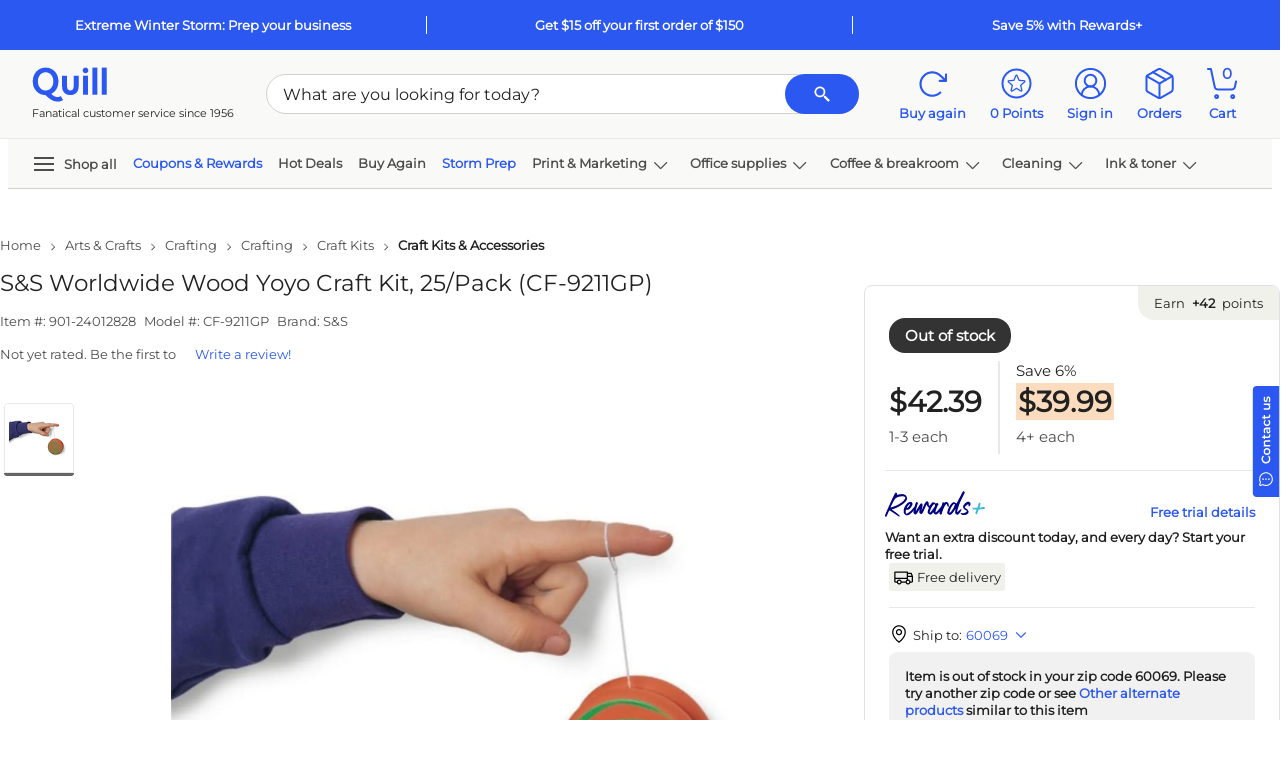

--- FILE ---
content_type: text/html; charset=utf-8
request_url: https://www.google.com/recaptcha/api2/aframe
body_size: 266
content:
<!DOCTYPE HTML><html><head><meta http-equiv="content-type" content="text/html; charset=UTF-8"></head><body><script nonce="kivAncLYJhPEAG1r1IPBTg">/** Anti-fraud and anti-abuse applications only. See google.com/recaptcha */ try{var clients={'sodar':'https://pagead2.googlesyndication.com/pagead/sodar?'};window.addEventListener("message",function(a){try{if(a.source===window.parent){var b=JSON.parse(a.data);var c=clients[b['id']];if(c){var d=document.createElement('img');d.src=c+b['params']+'&rc='+(localStorage.getItem("rc::a")?sessionStorage.getItem("rc::b"):"");window.document.body.appendChild(d);sessionStorage.setItem("rc::e",parseInt(sessionStorage.getItem("rc::e")||0)+1);localStorage.setItem("rc::h",'1769287289771');}}}catch(b){}});window.parent.postMessage("_grecaptcha_ready", "*");}catch(b){}</script></body></html>

--- FILE ---
content_type: application/javascript
request_url: https://www.quill.com/jiFrlm3PqkH-AMg3XQ/r9E1bJLbXptDVp/MmxYFhMB/M2h7/JkYQBiwB
body_size: 176430
content:
(function(){if(typeof Array.prototype.entries!=='function'){Object.defineProperty(Array.prototype,'entries',{value:function(){var index=0;const array=this;return {next:function(){if(index<array.length){return {value:[index,array[index++]],done:false};}else{return {done:true};}},[Symbol.iterator]:function(){return this;}};},writable:true,configurable:true});}}());(function(){gw();W1z();SRz();var RG=function(tH,C0){return tH==C0;};var Jl=function d8(xA,bH){var g1=d8;while(xA!=DQ){switch(xA){case QS:{xA-=H7;while(j0(YA,pD.length)){ZY()[pD[YA]]=Dp(f8(YA,Tb))?function(){return HG.apply(this,[R4,arguments]);}:function(){var fq=pD[YA];return function(mD,cD){var I1=HT.call(null,mD,cD);ZY()[fq]=function(){return I1;};return I1;};}();++YA;}}break;case Vm:{xA=DQ;if(j0(wG,JG[mp[lH]])){do{Wp()[JG[wG]]=Dp(f8(wG,Nb))?function(){PZ=[];d8.call(this,LS,[JG]);return '';}:function(){var RD=JG[wG];var JR=Wp()[RD];return function(kF,bR,Kq,W1,Lq,SD){if(VG(arguments.length,lH)){return JR;}var Xt=Ol(vm,[mb,Ip,Kq,W1,Lq,Db]);Wp()[RD]=function(){return Xt;};return Xt;};}();++wG;}while(j0(wG,JG[mp[lH]]));}}break;case hO:{while(AR(hT,lH)){if(gT(Eb[U8[M1]],VN[U8[cA]])&&q0(Eb,SZ[U8[lH]])){if(RG(SZ,rH)){tp+=d8(RN,[OT]);}return tp;}if(VG(Eb[U8[M1]],VN[U8[cA]])){var DT=EA[SZ[Eb[lH]][lH]];var gG=d8.apply(null,[KQ,[DT,lq(OT,s8[f8(s8.length,cA)]),X8,UY,Eb[cA],hT]]);tp+=gG;Eb=Eb[lH];hT-=HG(d4,[gG]);}else if(VG(SZ[Eb][U8[M1]],VN[U8[cA]])){var DT=EA[SZ[Eb][lH]];var gG=d8(KQ,[DT,lq(OT,s8[f8(s8.length,cA)]),Dp({}),L0,lH,hT]);tp+=gG;hT-=HG(d4,[gG]);}else{tp+=d8(RN,[OT]);OT+=SZ[Eb];--hT;};++Eb;}xA=vV;}break;case PV:{var tp=lq([],[]);xA-=xM;OT=f8(Xl,s8[f8(s8.length,cA)]);}break;case vV:{return tp;}break;case WP:{xA=DQ;if(j0(TZ,pb[U8[lH]])){do{NF()[pb[TZ]]=Dp(f8(TZ,Bq))?function(){rH=[];d8.call(this,Cz,[pb]);return '';}:function(){var ND=pb[TZ];var J0=NF()[ND];return function(YH,bG,vb,EY,Ct,Rg){if(VG(arguments.length,lH)){return J0;}var Uq=d8.apply(null,[KQ,[A0,bG,Dp([]),gt,Ct,Rg]]);NF()[ND]=function(){return Uq;};return Uq;};}();++TZ;}while(j0(TZ,pb[U8[lH]]));}}break;case NP:{var Vb=lq([],[]);xA=x9;var KT=Ql(f8(ET,s8[f8(s8.length,cA)]),L0);var BH=Pb[WD];for(var WA=lH;j0(WA,BH.length);WA++){var Op=hY(BH,WA);var rP=hY(Wq.mz,KT++);Vb+=d8(RN,[fF(Hl(fF(Op,rP)),Xg(Op,rP))]);}}break;case x9:{return Vb;}break;case Y6:{var ET=bH[RN];var JD=bH[Jz];var fp=bH[LS];xA+=EE;var WD=bH[SQ];}break;case LS:{xA+=MQ;var JG=bH[RN];var wG=lH;}break;case Cz:{xA=WP;var pb=bH[RN];var TZ=lH;}break;case KQ:{var SZ=bH[RN];var Xl=bH[Jz];var rF=bH[LS];var VA=bH[SQ];xA=PV;var Eb=bH[Q];var hT=bH[M6];if(VG(typeof SZ,U8[Hp])){SZ=rH;}}break;case RN:{var xR=bH[RN];if(Tt(xR,DI)){return VN[NY[M1]][NY[cA]](xR);}else{xR-=M4;return VN[NY[M1]][NY[cA]][NY[lH]](null,[lq(tG(xR,rg),lP),lq(Ql(xR,UM),wm)]);}xA=DQ;}break;case pO:{EA=[[c1,GF(Up),Bq,GF(qb),Bq,GF(mq)],[GF(Up),Bq,GF(qb)],[qb,GF(qb),f1,PH],[],[GF(Nb),Up,GF(x0)],[PH,GF(M1),GF(c1)]];xA+=kP;}break;case L7:{xA=DQ;return [f1,VH,GF(VH),rg,GF(UY),lG,Hp,GF(M1),cA,GF(jb),GF(cA),M1,lH,M1,Nb,GF(Nb),Bq,GF(Hp),GF(M1),GF(Tb),jb,GF(jb),Bq,lH,lH,zR,GF(XH),mq,M1,GF(Qb),jA,GF(Tb),lH,p8,[cA],GF(mq),ZT,GF(Nb),Up,[Up],lH,GF(rt),GF(cA),QH,GF(Nb),qb,GF(Bq),GF(cA),GF(Bq),p8,Hp,GF(Nb),GF(PH),Bq,Up,GF(Nb),GF(VH),qb,GF(O8),B1,PH,GF(jb),Bq,VH,GF(QH),rt,M1,rt,GF(mF),QT,GF(HY),A8,GF(f1),GF(M1),rt,lH,Bq,GF(tA),rR,GF(QH),Tb,Hp,GF(rt),cA,rg,GF(Nb),ZT,[Up],Hp,Up,cA,cA,GF(XH),A8,GF(c1),Hp,GF(Hp),p8,GF(M1),GF(Hp),GF(Up),GF(Up),GF(Tb),GF(x0),Yt,f1,lH,GF(VH),Hp,GF(Sl),[lH],cA,cA,cA,cA,cA,cA,cA,cA,cA,cA,cA,cA,Nb,[lH],cA,cA,cA,cA,cA,cA,cA,cA,cA,cA,cA,cA,GF(A0),cA,cA,cA,cA,cA,cA,cA,cA,cA,GF(c1),VH,c1,Up,GF(c1),PH,Up,GF(M1),mq,GF(qb),x0,GF(mb),A8,GF(f1),mF,GF(rt),c1,GF(Tb),GF(Tb),Up,PH,GF(cA),x0,GF(rg),cA,mq,GF(mq),GF(cA),GF(Wt),GF(M1),VH,f1,GF(M1),Hp,GF(jb),qb,GF(Bq),GF(AG),QT,GF(M1),GF(x0),cA,Up,GF(x0),GF(VH),GF(cA),[cA],GF(Jq),p8,Nb,x0,GF(x0),GF(UY),p8,Nb,x0,GF(x0),GF(f1),GF(M1),Yt,cA,lH,p8,[cA],GF(mq),NH,GF(zb),jb,GF(Up),Nb,VH,GF(QH),Nb,jb,GF(Nb),GF(rt),qb,GF(rt),PH,GF(cA),Xq,GF(cA),x0,cA,GF(M1),Hp,GF(Yt),qb,GF(x0),Hp,GF(x0),GF(Bq),GF(jb),jb,cA,Nb,GF(Nb),M1,GF(PH),mq,GF(jb),GF(f1),zb,GF(VH),Nb,GF(Tb),Fb,cA,GF(cA),GF(vA),GF(jb),c1,cA,rt,GF(qb),Bq,PH,GF(jb),GF(cA)];}break;case S4:{xA=QS;var pD=bH[RN];H0(pD[lH]);var YA=lH;}break;case T7:{xA+=Fz;return [[cA,cA,cA,cA,cA,cA,cA,cA,cA,cA,cA,cA,cA],[GF(Yt),GF(Hp),M1,c1,GF(Up),Bq,GF(qb),Bq],[],[],[],[],[],[],[],[GF(x0),GF(qb),jb]];}break;case JO:{xA+=C6;R1=[GF(M1),jb,GF(M8),YR,qb,GF(Bq),GF(PH),M1,[lH],QH,GF(QH),Tb,Hp,GF(QH),Yt,GF(x0),zb,GF(f1),GF(cg),Sl,GF(xP),GF(jb),PH,GF(M1),cA,Up,GF(f1),Yt,GF(M1),Sl,GF(cH),cA,GF(rt),Bq,GF(qb),NH,GF(jb),GF(zb),lG,GF(qb),M1,M1,M1,PH,GF(M1),GF(c1),GF(p8),Qb,Nb,GF(qb),[lH],GF(Hp),c1,GF(jb),qb,A8,rt,GF(Bq),Hp,GF(CP),YR,Qb,jb,GF(Hp),GF(Bq),GF(cA),mq,A8,Hp,GF(Nb),GF(VH),Up,GF(c1),M1,x0,x0,cA,ZT,GF(QH),GF(Bq),f1,VH,GF(f1),Up,GF(Bq),GF(cA),jb,lH,GF(A8),mb,x0,cA,Hp,GF(mb),jb,Bq,cA,GF(rg),PH,GF(cA),GF(cA),GF(Hp),GF(PH),NH,GF(VH),GF(x0),GF(Up),QH,GF(QH),GF(mb),O8,GF(Bq),cA,rg,GF(Nb),GF(cA),rt,GF(jb),Tb,GF(Tb),Tb,GF(gY),GF(M1),Sl,GF(Up),GF(MR),GF(cA),GF(cA),M1,PH,GF(M1),GF(c1),GF(cA),rt,Tb,GF(Up),GF(Hp),mq,GF(jb),Hp,x0,GF(x0),rg,GF(rt),GF(Bq),Tb,M1,Nb,GF(qb),GF(mb),G0,GF(jb),Tb,jb,GF(Bq),GF(cA),cA,Up,PH,GF(rt),GF(Tb),rt,Nb,Sl,GF(qH),zR,cA,GF(cA),GF(VH),M1,Yt,GF(jb),PH,GF(VH),PH,GF(rt),Yt,M1,GF(cA),GF(x0),cA,GF(rg),M1,c1,GF(mq),GF(Up),GF(c1),YR,GF(rg),Hp,PH,GF(Bq),Up,GF(ZT),B1,GF(Up),GF(rt),GF(Bq),A0,GF(Yt),GF(Hp),Up,GF(M1),rt,GF(fT),vA,NH,GF(cA),GF(x0),GF(Up),Hp,Hp,lH,VH,GF(PH),GF(Hp),GF(cA),GF(Hp),zb,GF(qb),Bq,GF(rg),jb];}break;}}};function gw(){vQ=function(){};if(typeof window!==''+[][[]]){VN=window;}else if(typeof global!=='undefined'){VN=global;}else{VN=this;}}var Xg=function(Zg,vY){return Zg|vY;};var Kg=function(Bb){var BZ=1;var kg=[];var zY=VN["Math"]["sqrt"](Bb);while(BZ<=zY&&kg["length"]<6){if(Bb%BZ===0){if(Bb/BZ===BZ){kg["push"](BZ);}else{kg["push"](BZ,Bb/BZ);}}BZ=BZ+1;}return kg;};var Rt=function(){return Jl.apply(this,[KQ,arguments]);};var HR=function(){return NZ.apply(this,[bM,arguments]);};var WH=function(Vp){var fH=0;for(var OD=0;OD<Vp["length"];OD++){fH=fH+Vp["charCodeAt"](OD);}return fH;};var fF=function(R8,F8){return R8&F8;};var Zp=function Y8(lt,cT){var jT=Y8;for(lt;lt!=rV;lt){switch(lt){case gO:{lt=B9;var xD=lq([],[]);var Ng=Cb[Og];var C1=f8(Ng.length,cA);}break;case B9:{if(q0(C1,lH)){do{var WT=Ql(f8(lq(C1,LA),s8[f8(s8.length,cA)]),c0.length);var h8=hY(Ng,C1);var YT=hY(c0,WT);xD+=Jl(RN,[fF(Hl(fF(h8,YT)),Xg(h8,YT))]);C1--;}while(q0(C1,lH));}lt=HS;}break;case Y:{lt+=ZS;if(j0(bY,hg.length)){do{GD()[hg[bY]]=Dp(f8(bY,cA))?function(){return HG.apply(this,[Lw,arguments]);}:function(){var sP=hg[bY];return function(QY,Hg,fY){var XD=Jp.apply(null,[QY,mb,fY]);GD()[sP]=function(){return XD;};return XD;};}();++bY;}while(j0(bY,hg.length));}}break;case QQ:{lt-=x4;while(AR(dP,lH)){if(gT(Nt[r0[M1]],VN[r0[cA]])&&q0(Nt,k8[r0[lH]])){if(RG(k8,F0)){Fn+=Jl(RN,[K3]);}return Fn;}if(VG(Nt[r0[M1]],VN[r0[cA]])){var kn=Ov[k8[Nt[lH]][lH]];var Sd=Y8(d4,[lq(K3,s8[f8(s8.length,cA)]),kn,Wv,dP,X8,Nt[cA]]);Fn+=Sd;Nt=Nt[lH];dP-=HG(pO,[Sd]);}else if(VG(k8[Nt][r0[M1]],VN[r0[cA]])){var kn=Ov[k8[Nt][lH]];var Sd=Y8(d4,[lq(K3,s8[f8(s8.length,cA)]),kn,ZT,dP,Dp(Dp(lH)),lH]);Fn+=Sd;dP-=HG(pO,[Sd]);}else{Fn+=Jl(RN,[K3]);K3+=k8[Nt];--dP;};++Nt;}}break;case SI:{lt=rV;return Fn;}break;case mI:{Ov=[[GF(Nb),GF(rt),qb,GF(rt),PH,GF(cA)],[GF(Bq),jb,cA,GF(Hp),GF(VH)],[],[qb,GF(rt),PH,GF(cA)],[GF(rt),PH,GF(cA)],[],[GF(f1),cA,rg,GF(CP),vL,GF(M1),Nb,GF(vA),O8,PH,GF(M1),GF(Up),GF(VH),c1],[],[],[],[],[Ad,GF(x0),GF(QH),qb,GF(Ad)],[GF(QH),qb,GF(Ad)],[],[],[],[],[],[Bq,GF(qb),mq,GF(x0),Hp],[Fb,M1,GF(Hp),x0,GF(x0),x0,x0,GF(Up),GF(rt)],[zR,GF(Tb),jb,GF(f1),Nb,GF(rt)],[],[x0,GF(Up),GF(rt)],[],[GF(Tb),jb,GF(f1),Nb,GF(rt)],[],[],[tA,Hp,x0,GF(Bq),rt,lH,Bq,GF(MR),A8,GF(f1)],[],[],[],[],[],[],[jA,qb,GF(rt)],[],[GF(vL),wn,GF(jJ),Ad],[L0,lH,lH],[f1,GF(cA),x0,cA,GF(M1),Hp,GF(Yt),qb,GF(x0),Hp],[A3,GF(Up),mq,GF(VH)],[],[],[rt,lH,Bq,GF(MR),A8,GF(f1)],[GF(lJ),wn,GF(f1),cA,rg,GF(fT),rR,qb,GF(rt),c1,GF(Tb),GF(Tb),Up,PH,GF(cA),GF(A0),Kx],[rR,GF(M1),rt,lH,GF(lc)],[Up,GF(rg),cA,Bq,GF(Bq),Bq],[],[rf,GF(f1),cA,rg,GF(CP)],[gd,GF(Hp),GF(VW)],[GF(PH),GF(x0),GF(lc),zb],[],[GF(Yt),GF(Hp),GF(VW)],[],[],[Jx,GF(f1),GF(rt),Bq,GF(Hp)],[cH,rt,GF(cA),GF(Up)],[jJ,GF(f1),rg,GF(Hp),Tb,GF(GL)],[GF(MR),A8,GF(f1)],[],[],[],[],[],[],[],[],[],[],[],[GF(L0),Ad,GF(f1),rg,GF(Hp),Tb,GF(xW),rg],[GF(rf),vL,GF(vL),Sl],[GF(AG),qb,qb,GF(qb),f1,GF(Tb),jb,GF(jb),Bq,GF(A0)],[MR,lH,GF(Hp),Hp,GF(A0),GF(PH)],[],[GF(Q3),GF(M1),mq,GF(qb),x0,GF(A3),wn,GF(jJ),Ad],[],[QH,GF(Bq),GF(M1),GF(PH),mq,GF(x0),Hp],[HY,GF(Nb),GF(cA),GF(f1),Yt,GF(Tb),GF(PH),GF(cA),L0],[],[],[WK,GF(x0),GF(QH),rt,Up,GF(zb),GF(G0)],[],[],[],[GF(XH),mF,Nb,GF(Up),lH],[Qb,GF(Hp),GF(M1),GF(VH),rg,GF(c1)],[],[],[],[mF,GF(Up),Yt,GF(GL)],[lc,GF(Bq),c1,GF(VH),GF(Hp),rg,GF(qb)],[Kx,GF(Kx),lH],[],[],[],[],[YR,GF(M1),GF(Up),x0,GF(Nb)],[],[lJ,M1,GF(M1),GF(Hp),GF(rt),Up,GF(rg),cA,GF(cA)],[],[],[CP,GF(qn),gY,GF(f2),rR,GF(M1),mq,GF(qb),x0,GF(mb),A8,GF(f1),GF(VU),GF(rt),jb,GF(Nb)],[],[GF(G0),GF(Jq),jb],[],[],[],[],[],[],[GF(p8),Nb,Nb,GF(c1)],[X8,GF(jJ),VW,GF(rt),Bq,GF(Nb),c1,GF(NH),PH,GF(M1)],[],[],[],[GF(Fb),q5,GF(q5),qn],[GF(qn),rR,GF(rR),I3],[],[cg,GF(VW),cg,GF(cH)],[],[GF(Lx),lG,lH],[GF(Ip),g3,cA,x0,GF(Kx)],[],[GF(Jx),VU,GF(Jq)],[NH,GF(c1),Up,PH,GF(VU)],[fT,GF(q5),qn,GF(A3),Ad],[Db,GF(Kx),Hp],[GF(WK),Fb,Hp,GF(CP)],[GF(M8),qL,mq,GF(mq)],[GF(B1),mq,GF(mq),GF(Jx)],[]];lt+=k4;}break;case Vh:{var Fn=lq([],[]);K3=f8(Ln,s8[f8(s8.length,cA)]);lt+=IN;}break;case d4:{var Ln=cT[RN];var k8=cT[Jz];var tn=cT[LS];var dP=cT[SQ];lt+=Em;var Rv=cT[Q];var Nt=cT[M6];if(VG(typeof k8,r0[Hp])){k8=F0;}}break;case m9:{return [cA,qb,GF(Bq),GF(PH),M1,Tb,M1,x0,GF(rt),PH,GF(cA),GF(M1),Bq,GF(rt),M1,Nb,GF(rt),[Hp],x0,GF(Hp),GF(M1),Tb,GF(p8),YR,GF(x0),Hp,GF(qb),PH,GF(M1),GF(NH),AG,GF(PH),x0,GF(mq),GF(c1),ZT,GF(M1),Nb,GF(Bq),rt,GF(rg),qb,GF(QH),Tb,GF(VH),rt,lH,Bq,GF(rt),Yt,cA,GF(qL),rg,mq,GF(rt),Up,GF(qH),Xq,[M1],Up,GF(x0),GF(x0),GF(mb),YR,GF(M1),GF(Up),x0,GF(Nb),GF(mq),Bq,PH,Hp,Up,cA,cA,GF(Jx),mq,f1,GF(Tb),f1,GF(Nb),GF(cA),GF(Nb),[lH],lH,GF(wJ),VU,NH,GF(Yt),Up,GF(vA),GF(Up),mq,GF(VH),Jx,c1,GF(f1),GF(Jx),GF(f1),xP,Nb,GF(Up),GF(QH),rt,Up,GF(zb),rt,GF(zb),PH,Up,GF(c1),Nb,GF(Nb),GF(M1),qb,GF(Yt),GF(Hp),Up,GF(M1),rt,GF(Xq),YR,GF(x0),lH,cA,Up,Up,GF(Hp),GF(VH),Up,PH,GF(mb),GF(Tb),Tb,Tb,O8,PH,GF(jb),Bq,GF(x0),GF(Q3),L0,lH,GF(rt),Bq,GF(qH),lG,Yt,GF(c1),rg,GF(f1),xP,QH,GF(QH),GF(gY),M8,mb,Up,GF(c1),GF(cg),X8,x0,GF(g3),Yt,GF(Yt),vL,Up,Hp,GF(Ad),gd,M1,GF(jb),jb,GF(Nb),GF(O8),Qb,M8,GF(Hp),Tb,GF(VH),GF(c1),Bq,cA,Hp,GF(VH),Nb,GF(Tb),jb,GF(M1),jb,GF(qH),[lH],GF(wJ),VU,GF(M8),L0,f1,[M1],GF(M1),c1,GF(Hp),GF(qb),[Hp],jb,GF(Bq),GF(VH),mq,GF(jb),GF(f1),GF(Hp),Up];}break;case Zm:{lt=rV;while(j0(kf,lU.length)){p5()[lU[kf]]=Dp(f8(kf,VH))?function(){return HG.apply(this,[fV,arguments]);}:function(){var Fx=lU[kf];return function(YB,VB,N2,Fc){var Lv=Wq(YB,Db,VU,Fc);p5()[Fx]=function(){return Lv;};return Lv;};}();++kf;}}break;case SE:{lt=rV;return [[HY,GF(Nb),Tb,GF(Tb),Up,PH],[],[GF(cA),GF(Tb),Hp],[cA,rg,GF(Nb)]];}break;case rO:{var lU=cT[RN];Cd(lU[lH]);var kf=lH;lt=Zm;}break;case mQ:{PZ=[Sl,GF(cH),gd,GF(cA),GF(X8),[lH],Up,GF(f1),GF(Bq),NH,rg,GF(Hp),x0,lH,GF(Tb),GF(Nb),GF(jb),rt,rt,GF(rt),GF(Hp),rt,[cA],GF(qH),HY,GF(Nb),Tb,[VH],qL,mq,GF(jb),GF(qb),QH,VH,GF(Tb),GF(UY),O8,[Up],mq,Q3,GF(f1),PH,Nb,GF(Up),jb,GF(x0),[Tb],GF(jb),Bq,qH,lH,GF(VH),GF(Nb),GF(QH),qb,p8,GF(Jx),Yt,jb,cA,GF(x0),GF(Hp),GF(VH),Hp,zb,cA,GF(Nb),Db,GF(Tb),jb,GF(f1),Nb,GF(rt),lH,Nb,Yt,GF(NH),c1,[Nb],Bq,GF(mq),PH,qb,GF(QH),rt,Up,GF(NH),mq,GF(jb),jb,lH,GF(rt),Up,GF(rg),GF(YR),B1,cA,Hp,GF(Tb),c1,GF(Hp),GF(xP),lG,rt,GF(fT),X8,x0,PH,GF(jb),M1,rt,GF(Up),GF(VH),Bq,M1,GF(jb),GF(CP),M8,GF(f1),M1,lG,Up,[Nb],mq,GF(x0),Hp,GF(Ad),I3,rg,GF(Ip),gY,rt,PH,GF(Bq),GF(VH),Hp,QH,GF(RL),Ad,Hp,GF(Nb),lH,GF(x0),x0,GF(Nb),GF(M1),GF(Yt),PH,GF(M1),G0,[cA],GF(rt),Yt,cA,GF(jA),qH,M1,GF(mF),vA,GF(cA),GF(x0),cA,GF(cA),VH,cA,GF(Wt),GF(cA),fT,GF(A3),Nb,f1,PH,GF(Nb),PH,GF(M1),Nb,[lH],GF(A3),cA,[Up],rt,GF(cA),Tb,GF(Nb),GF(PH),GF(PH),M1,c1,GF(zb),x0,GF(Nb),Bq,GF(Nb),GF(M1),GF(cA),rg,x0,Tb,GF(Nb),GF(VH),GF(PH),GF(Bq),M1,M1,rg,cA,GF(jb),Bq,GF(Qb),Qb,GF(Hp),x0,GF(x0),GF(f1),f1,GF(Hp),GF(AG),Jq,Bq,GF(rg),Tb,GF(Nb),Bq,Nb,PH,[Tb],GF(M1),GF(Up),GF(PH),GF(Qb),jb,GF(Nb),B1,GF(Tb),PH,GF(Hp),GF(M1),cA,f1,GF(q5),cA,PH,GF(cA),GF(rt),Up,GF(Hp),GF(PH),Tb,GF(M1),Yt,Bq,VH,GF(Bq),GF(PH),M1,GF(c1),p8,Hp,GF(Nb),GF(PH),Bq];lt=rV;}break;case HS:{return cL(vm,[xD]);}break;case S4:{var hg=cT[RN];lt+=pP;Zx(hg[lH]);var bY=lH;}break;case LM:{lt=rV;YJ=[[GF(Bq),Up,GF(rg),cA,Bq,GF(Bq),Bq],[GF(f1),Yt,GF(Tb),GF(Tb),Up,PH],[],[],[GF(Tb),Up,PH],[],[],[GF(Up),Bq,GF(qb)],[GF(M1),GF(Tb),jb],[Hp,GF(x0),GF(f1)],[]];}break;case hE:{var xj=cT[RN];var Og=cT[Jz];var HW=cT[LS];lt=gO;var LA=cT[SQ];var c0=Cb[lk];}break;case rQ:{lt=rV;rH=[lH,p8,GF(Yt),GF(Hp),M1,[lH],NH,GF(zb),jb,GF(Up),Nb,VH,GF(QH),Nb,Tb,GF(Yt),GF(Hp),Up,GF(M1),rt,GF(Wt),qb,Tb,Hp,GF(cA),Hp,GF(qb),qb,Nb,GF(Jx),YR,GF(x0),Hp,GF(qb),[x0],Nb,[VH],f1,GF(Tb),GF(Nb),zb,lH,M1,ZT,GF(ZT),Tb,rt,x0,GF(Hp),GF(M1),Tb,GF(p8),YR,GF(x0),cA,GF(Wt),Qb,GF(Hp),x0,GF(x0),GF(f1),f1,GF(Hp),x0,lH,GF(Up),Bq,GF(QT),qL,VH,GF(M1),cA,f1,f1,GF(M1),Hp,GF(VH),GF(Nb),jb,GF(jb),GF(M1),GF(c1),GF(cA),GF(Q3),Up,GF(rt),qL,GF(VH),jb,GF(qL),ZT,qb,GF(QH),GF(cA),jb,GF(qb),x0,GF(Jx),VU,GF(wJ),lG,jb,GF(AG),qb,[M1],GF(wJ),qH,GF(Nb),x0,rg,GF(Hp),GF(VH),GF(rt),p8,M1,Bq,GF(qb),Up,GF(x0),GF(O8),A8,jb,GF(mq),GF(cA),GF(c1),x0,GF(rg),rt,Tb,GF(AG),zb,f1,cA,GF(rt),GF(Wt),MR,lH,GF(Hp),Hp,GF(Nb),PH,cA,GF(Nb),GF(Hp),GF(PH),M1,lG,Up,[cA],mq,GF(x0),Hp,M1,[x0],Tb,M1,Nb,GF(qb),GF(cA),PH,GF(x0),PH,GF(Yt),x0,rt,cA,GF(mq),qb,M1,GF(M1),jb,GF(cA),VH,cA,GF(mq),rt,GF(O8),Xq,GF(rt),cA,GF(c1),jb,GF(Wt),QH,VH,GF(Tb),rg,PH,GF(cA),GF(M1),rt,GF(Up),GF(zb),Jx,GF(rt),PH,GF(f1),GF(Hp),c1,GF(rg),rg,GF(Wt),qL,GF(rt),lH,GF(M1),x0,GF(Wt),Jq,Yt,GF(rt),Up,GF(cA),GF(f1),GF(rR),GF(Up),lH,lH,Nb,Yt,GF(NH),[lH],ZT,[VH],GF(qb),jb,lH,GF(rt),GF(cA),GF(Up),jb,GF(AG),Up,M8,Hp,rt,GF(VW),tA,GF(M1),jb,GF(QH),qb,GF(jb),[M1],GF(vA),rR,x0,GF(Up),GF(rt),GF(XH),Hp,GF(Tb),M1,x0];}break;}}};var YW=function(){M2=["\x6c\x65\x6e\x67\x74\x68","\x41\x72\x72\x61\x79","\x63\x6f\x6e\x73\x74\x72\x75\x63\x74\x6f\x72","\x6e\x75\x6d\x62\x65\x72"];};var LL=function(){return Ol.apply(this,[RN,arguments]);};var Qf=function(wU){return +wU;};var gW=function(){return (vQ.sjs_se_global_subkey?vQ.sjs_se_global_subkey.push(fx):vQ.sjs_se_global_subkey=[fx])&&vQ.sjs_se_global_subkey;};var zd=function(){return Ol.apply(this,[PE,arguments]);};var rj=function(){return Ol.apply(this,[sw,arguments]);};var zJ=function(){return Zp.apply(this,[d4,arguments]);};var KL=function(WJ){if(WJ==null)return -1;try{var Bv=0;for(var zB=0;zB<WJ["length"];zB++){var pL=WJ["charCodeAt"](zB);if(pL<128){Bv=Bv+pL;}}return Bv;}catch(Zk){return -2;}};var Ts=function(){return VN["Math"]["floor"](VN["Math"]["random"]()*100000+10000);};var dJ=function(){return Jl.apply(this,[Cz,arguments]);};var ms=function(Ok){if(Ok===undefined||Ok==null){return 0;}var sj=Ok["toLowerCase"]()["replace"](/[^a-z]+/gi,'');return sj["length"];};var WU=function Bn(V5,wk){'use strict';var YK=Bn;switch(V5){case m9:{s8.push(Gj);var HK=p5()[N3(xP)](Bl,Xq,VW,Wn);var fL=Dp(Jz);try{var t3=s8.length;var Lc=Dp(Dp(RN));var Iv=lH;try{var qf=VN[vn()[Dd(NL)](Dp(Dp(cA)),AL,UY,dL)][vn()[Dd(Up)].call(null,VW,UY,Dp(cA),jL)][ZY()[X5(jA)].apply(null,[cK,tj])];VN[ZY()[X5(rt)].apply(null,[RW,tk])][lW()[CJ(M1)].call(null,Dp(lH),v5,CP,PH,A8,Kf)](qf)[ZY()[X5(jA)].apply(null,[cK,tj])]();}catch(ZJ){s8.splice(f8(t3,cA),Infinity,Gj);if(ZJ[VG(typeof p5()[N3(x0)],'undefined')?p5()[N3(VH)](Pv,lc,cg,Cl):p5()[N3(zU)](E2,vA,RL,Pd)]&&VG(typeof ZJ[p5()[N3(zU)](E2,mb,A3,Pd)],GD()[KU(c1)](kW,f2,IL))){ZJ[VG(typeof p5()[N3(Cx)],'undefined')?p5()[N3(VH)](Af,Dp(Dp([])),ck,RK):p5()[N3(zU)].apply(null,[E2,lJ,HY,Pd])][p5()[N3(qL)].call(null,XB,xW,ZT,gn)](Wp()[ps(QH)](Dp([]),gY,cA,Xs,Zf,Sl))[p5()[N3(qn)].apply(null,[kx,vA,c1,gY])](function(zj){s8.push(BL);if(zj[p5()[N3(lf)](K5,zb,VH,Zf)](vn()[Dd(Bx)](tA,M1,wn,Zv))){fL=Dp(Dp({}));}if(zj[p5()[N3(lf)].apply(null,[K5,Lx,Dp(Dp(cA)),Zf])](ZY()[X5(Bx)](wc,Ds))){Iv++;}s8.pop();});}}HK=VG(Iv,VH)||fL?vn()[Dd(PH)].apply(null,[x0,xs,lG,x2]):p5()[N3(rg)](YL,GL,qb,Of);}catch(bx){s8.splice(f8(t3,cA),Infinity,Gj);HK=GD()[KU(Yt)](xl,Dp(lH),qn);}var q3;return s8.pop(),q3=HK,q3;}break;case wP:{s8.push(zR);var fv=VG(typeof GD()[KU(xW)],'undefined')?GD()[KU(cA)].call(null,qn,q5,Q3):GD()[KU(A0)](Yx,CP,Wt);try{var Xx=s8.length;var tB=Dp([]);fv=gT(typeof VN[GD()[KU(Sv)](Dw,AB,rc)],p5()[N3(NH)](j2,Db,Dp({}),kL))?vn()[Dd(PH)].call(null,jJ,xs,M1,Jv):p5()[N3(rg)](nl,Wv,wn,Of);}catch(Mn){s8.splice(f8(Xx,cA),Infinity,zR);fv=GD()[KU(Yt)](QK,Wt,qn);}var wj;return s8.pop(),wj=fv,wj;}break;case mI:{s8.push(w2);var dl=GD()[KU(A0)](H6,Xq,Wt);try{var jd=s8.length;var kU=Dp(Dp(RN));dl=VN[Wp()[ps(ZT)](YR,VH,Tb,XL,Nx,Dp(cA))][vn()[Dd(Up)](Dp({}),UY,Q3,VM)][GD()[KU(jb)](T4,Dp(lH),rt)](vn()[Dd(Sv)](L3,Lx,VU,OI))?vn()[Dd(PH)].apply(null,[vA,xs,mF,pE]):VG(typeof p5()[N3(p8)],lq('',[][[]]))?p5()[N3(VH)].apply(null,[U3,AJ,Wv,px]):p5()[N3(rg)](XE,xW,Dp({}),Of);}catch(jK){s8.splice(f8(jd,cA),Infinity,w2);dl=GD()[KU(Yt)](DN,Db,qn);}var Oj;return s8.pop(),Oj=dl,Oj;}break;case Jz:{s8.push(q5);var hW=GD()[KU(A0)].apply(null,[rJ,Dp(Dp([])),Wt]);try{var Yf=s8.length;var TL=Dp(Jz);hW=gT(typeof VN[p5()[N3(Un)](g9,Hp,MR,hf)],gT(typeof p5()[N3(VU)],lq('',[][[]]))?p5()[N3(NH)].call(null,zW,Jq,G0,kL):p5()[N3(VH)](kL,lH,Dp(cA),Nj))?vn()[Dd(PH)](A8,xs,ck,Rn):p5()[N3(rg)](rs,mb,Dp(Dp(lH)),Of);}catch(Ms){s8.splice(f8(Yf,cA),Infinity,q5);hW=GD()[KU(Yt)](gf,A3,qn);}var Bf;return s8.pop(),Bf=hW,Bf;}break;case Uw:{s8.push(If);var RJ=m2(NF()[rW(QH)].call(null,p8,xd,g3,AB,Kv,f1),VN[p5()[N3(f1)].apply(null,[kS,Sl,vA,xk])])||AR(VN[GD()[KU(vA)].apply(null,[Iz,Dp(cA),HU])][ZY()[X5(Pf)](xK,Kl)],lH)||AR(VN[GD()[KU(vA)](Iz,Bq,HU)][VG(typeof ZY()[X5(Q2)],'undefined')?ZY()[X5(Tb)](T5,TB):ZY()[X5(Sv)](Pn,NO)],lH);var LK=VN[p5()[N3(f1)](kS,Dp(Dp({})),mF,xk)][l5()[Nn(Yt)](Pk,XH,Dp(lH),rg,QT,EO)](ZY()[X5(Wx)](X8,X7))[GD()[KU(Wx)].call(null,Mw,cg,FW)];var qK=VN[p5()[N3(f1)](kS,HY,Kx,xk)][l5()[Nn(Yt)](Pk,rt,fT,rg,Dp([]),EO)](vn()[Dd(Wx)](Bq,Q3,wJ,RQ))[GD()[KU(Wx)](Mw,XH,FW)];var F5=VN[gT(typeof p5()[N3(qH)],lq([],[][[]]))?p5()[N3(f1)](kS,Dp(Dp(cA)),wJ,xk):p5()[N3(VH)](Sc,mF,xW,DJ)][l5()[Nn(Yt)].apply(null,[Pk,cH,jb,rg,Q3,EO])](vn()[Dd(Bj)](AB,Ff,VH,nv))[GD()[KU(Wx)](Mw,qL,FW)];var Fk;return Fk=vn()[Dd(Nb)](xP,An,Tb,sM)[gT(typeof ZY()[X5(X8)],lq([],[][[]]))?ZY()[X5(QH)](Pf,R6):ZY()[X5(Tb)](hk,hU)](RJ?vn()[Dd(PH)](jb,xs,MR,vN):p5()[N3(rg)](zI,Dp(Dp([])),mq,Of),ZY()[X5(rf)].apply(null,[Qj,TM]))[ZY()[X5(QH)](Pf,R6)](LK?gT(typeof vn()[Dd(xP)],lq('',[][[]]))?vn()[Dd(PH)](L3,xs,Wt,vN):vn()[Dd(x0)].call(null,Dp(Dp([])),TU,Fb,xk):p5()[N3(rg)](zI,B1,Pc,Of),ZY()[X5(rf)](Qj,TM))[ZY()[X5(QH)](Pf,R6)](qK?vn()[Dd(PH)].apply(null,[zb,xs,lG,vN]):p5()[N3(rg)].call(null,zI,Wv,G0,Of),VG(typeof ZY()[X5(Sv)],lq('',[][[]]))?ZY()[X5(Tb)](Z3,Nc):ZY()[X5(rf)].apply(null,[Qj,TM]))[ZY()[X5(QH)].call(null,Pf,R6)](F5?vn()[Dd(PH)].apply(null,[jJ,xs,gU,vN]):p5()[N3(rg)].apply(null,[zI,Dp(Dp(lH)),L3,Of])),s8.pop(),Fk;}break;case T7:{s8.push(ks);try{var d5=s8.length;var m3=Dp({});var dx=lH;var A5=VN[ZY()[X5(rt)](RW,tv)][gT(typeof p5()[N3(tA)],lq([],[][[]]))?p5()[N3(cJ)].apply(null,[Qd,cA,VH,Ak]):p5()[N3(VH)](wK,Dp(Dp(cA)),Tb,Hj)](VN[vn()[Dd(f1)].apply(null,[AG,Wv,Fb,XJ])],GD()[KU(Pc)](IS,Dp(cA),ff));if(A5){dx++;if(A5[GD()[KU(f1)](YP,Ad,Vx)]){A5=A5[GD()[KU(f1)](YP,rt,Vx)];dx+=lq(vd(A5[gT(typeof GD()[KU(zR)],lq('',[][[]]))?GD()[KU(lH)](Qx,Dp(Dp(lH)),PH):GD()[KU(cA)](Pk,rR,s3)]&&VG(A5[GD()[KU(lH)](Qx,tA,PH)],cA),Mv[Hp]),vd(A5[gT(typeof ZY()[X5(CP)],lq('',[][[]]))?ZY()[X5(zb)].call(null,lG,R5):ZY()[X5(Tb)](mK,Jc)]&&VG(A5[ZY()[X5(zb)].call(null,lG,R5)],GD()[KU(Pc)](IS,PH,ff)),M1));}}var NK;return NK=dx[ZY()[X5(jA)](cK,lQ)](),s8.pop(),NK;}catch(qc){s8.splice(f8(d5,cA),Infinity,ks);var r3;return r3=GD()[KU(A0)].call(null,sW,cH,Wt),s8.pop(),r3;}s8.pop();}break;case JO:{var dk=wk[RN];s8.push(Vs);var Vd;return Vd=VN[ZY()[X5(rt)].apply(null,[RW,P3])][p5()[N3(cJ)].apply(null,[DB,WK,Bq,Ak])](VN[gT(typeof GD()[KU(tA)],'undefined')?GD()[KU(vA)](rh,f1,HU):GD()[KU(cA)].call(null,CU,wn,Wc)][VG(typeof GD()[KU(mb)],lq('',[][[]]))?GD()[KU(cA)](bK,WK,SW):GD()[KU(XH)].call(null,Ys,Xq,Bx)],dk),s8.pop(),Vd;}break;case LM:{s8.push(zc);var sx=function(dk){return Bn.apply(this,[JO,arguments]);};var B2=[gk()[Ks(rt)].apply(null,[vL,BK,Nb,lH,L3]),p5()[N3(Wl)](vW,xK,Jq,Qj)];var SJ=B2[l5()[Nn(mq)](O2,Nb,rf,Hp,M8,p9)](function(E5){s8.push(Wd);var Sk=sx(E5);if(Dp(Dp(Sk))&&Dp(Dp(Sk[NF()[rW(lH)].call(null,PH,CK,B1,qL,Id,Hp)]))&&Dp(Dp(Sk[NF()[rW(lH)].apply(null,[Xq,CK,Dp({}),I3,Id,Hp])][ZY()[X5(jA)].apply(null,[cK,rM])]))){Sk=Sk[NF()[rW(lH)](Kx,CK,A0,Dp(lH),Id,Hp)][ZY()[X5(jA)].apply(null,[cK,rM])]();var Ps=lq(VG(Sk[ZY()[X5(gU)].call(null,Os,ls)](ZY()[X5(rK)](Kv,fJ)),GF(cA)),vd(VN[p5()[N3(gt)](Sn,g3,rt,Hp)](AR(Sk[ZY()[X5(gU)].apply(null,[Os,ls])](p5()[N3(X8)](MK,g3,Dp(Dp({})),AW)),GF(cA))),cA));var Hf;return s8.pop(),Hf=Ps,Hf;}else{var Ax;return Ax=GD()[KU(A0)](Sj,wJ,Wt),s8.pop(),Ax;}s8.pop();});var vs;return vs=SJ[VG(typeof vn()[Dd(rg)],'undefined')?vn()[Dd(x0)](rf,SK,rg,mj):vn()[Dd(L0)](GL,VW,Dp({}),xf)](VG(typeof vn()[Dd(O8)],lq([],[][[]]))?vn()[Dd(x0)](WK,x3,QT,AU):vn()[Dd(Nb)].apply(null,[cH,An,Dp([]),Kd])),s8.pop(),vs;}break;case pO:{s8.push(CW);throw new (VN[p5()[N3(Jq)](VD,Tb,Jx,Pc)])(ZY()[X5(RW)](q5,Rq));}break;case rQ:{var hs=wk[RN];var VL=wk[Jz];s8.push(LJ);if(RG(VL,null)||AR(VL,hs[GD()[KU(lH)](bB,YR,PH)]))VL=hs[GD()[KU(lH)].apply(null,[bB,QT,PH])];for(var pf=Mv[M1],U5=new (VN[p5()[N3(c1)].apply(null,[Cc,Lx,Fb,Dv])])(VL);j0(pf,VL);pf++)U5[pf]=hs[pf];var Td;return s8.pop(),Td=U5,Td;}break;}};var gT=function(lx,C3){return lx!==C3;};var Uc=function UU(n3,Kc){'use strict';var rU=UU;switch(n3){case Q:{var Rj=Kc[RN];var s2;s8.push(NU);return s2=Rj&&RG(vn()[Dd(Yt)](M1,zb,Qb,FU),typeof VN[GD()[KU(rt)].call(null,Kk,Dp(Dp(cA)),f1)])&&VG(Rj[GD()[KU(Hp)](xn,gY,WK)],VN[GD()[KU(rt)](Kk,YR,f1)])&&gT(Rj,VN[GD()[KU(rt)](Kk,fT,f1)][vn()[Dd(Up)].call(null,Dp([]),UY,Up,CA)])?ZY()[X5(O8)].apply(null,[f1,Mb]):typeof Rj,s8.pop(),s2;}break;case m9:{var Uv=Kc[RN];return typeof Uv;}break;case Iw:{var Mj=Kc[RN];var pB=Kc[Jz];var Qs=Kc[LS];s8.push(Es);Mj[pB]=Qs[GD()[KU(f1)](cn,O8,Vx)];s8.pop();}break;case d4:{var pK=Kc[RN];var dc=Kc[Jz];var c2=Kc[LS];return pK[dc]=c2;}break;case N9:{var ln=Kc[RN];var j3=Kc[Jz];var P5=Kc[LS];s8.push(vL);try{var hv=s8.length;var Ll=Dp([]);var gv;return gv=HG(wP,[p5()[N3(G0)](Tf,Dp(Dp({})),x0,vl),VG(typeof Wp()[ps(PH)],lq(vn()[Dd(Nb)](PH,An,xP,jc),[][[]]))?Wp()[ps(Nb)].apply(null,[PH,UY,tv,KJ,Hs,vA]):Wp()[ps(x0)](WK,MR,PH,X3,Of,Dp(Dp({}))),GD()[KU(UY)](Zv,A8,M1),ln.call(j3,P5)]),s8.pop(),gv;}catch(dn){s8.splice(f8(hv,cA),Infinity,vL);var bs;return bs=HG(wP,[p5()[N3(G0)](Tf,A8,wn,vl),ZY()[X5(G0)].apply(null,[KK,Gn]),GD()[KU(UY)].apply(null,[Zv,lc,M1]),dn]),s8.pop(),bs;}s8.pop();}break;case qI:{return this;}break;case SQ:{var Xd=Kc[RN];s8.push(jn);var Ed;return Ed=HG(wP,[NF()[rW(Tb)].apply(null,[qb,Zs,Dp({}),xP,O8,Nb]),Xd]),s8.pop(),Ed;}break;case qM:{return this;}break;case pO:{return this;}break;case LS:{s8.push(jv);var tx;return tx=VG(typeof vn()[Dd(mF)],lq([],[][[]]))?vn()[Dd(x0)](vL,ML,Dp(cA),I2):vn()[Dd(M8)](Lx,vL,Yt,D8),s8.pop(),tx;}break;}};var Ql=function(Q5,Px){return Q5%Px;};var EU=function(Wk,Ix){return Wk!=Ix;};var QW=function(p3){var Tc=p3%4;if(Tc===2)Tc=3;var bW=42+Tc;var cj;if(bW===42){cj=function wL(Tk,qx){return Tk*qx;};}else if(bW===43){cj=function wf(kk,sK){return kk+sK;};}else{cj=function lL(Tj,hd){return Tj-hd;};}return cj;};var l2=function(){var mf;if(typeof VN["window"]["XMLHttpRequest"]!=='undefined'){mf=new (VN["window"]["XMLHttpRequest"])();}else if(typeof VN["window"]["XDomainRequest"]!=='undefined'){mf=new (VN["window"]["XDomainRequest"])();mf["onload"]=function(){this["readyState"]=4;if(this["onreadystatechange"] instanceof VN["Function"])this["onreadystatechange"]();};}else{mf=new (VN["window"]["ActiveXObject"])('Microsoft.XMLHTTP');}if(typeof mf["withCredentials"]!=='undefined'){mf["withCredentials"]=true;}return mf;};var Dp=function(C5){return !C5;};var Uj=function(){return Zp.apply(this,[rO,arguments]);};var I5=function zk(Hn,EK){var nK=zk;for(Hn;Hn!=jN;Hn){switch(Hn){case mP:{var F2=Pb[Y2];var Cs=f8(F2.length,cA);while(q0(Cs,lH)){var Jf=Ql(f8(lq(Cs,w5),s8[f8(s8.length,cA)]),vf.length);var UK=hY(F2,Cs);var Ex=hY(vf,Jf);Cv+=Jl(RN,[fF(Hl(fF(UK,Ex)),Xg(UK,Ex))]);Cs--;}Hn-=AQ;}break;case kz:{return Ld;}break;case lh:{return NZ(vm,[Cv]);}break;case Uw:{var w5=EK[RN];var FJ=EK[Jz];var xJ=EK[LS];var Y2=EK[SQ];var vf=Pb[Rx];var Cv=lq([],[]);Hn=mP;}break;case m9:{var Bd=EK[RN];var Ld=lq([],[]);Hn=kz;var JU=f8(Bd.length,cA);if(q0(JU,lH)){do{Ld+=Bd[JU];JU--;}while(q0(JU,lH));}}break;case mQ:{Hn+=UE;var En=EK[RN];Wq.mz=zk(m9,[En]);while(j0(Wq.mz.length,fP))Wq.mz+=Wq.mz;}break;case LM:{s8.push(Rf);Cd=function(Hk){return zk.apply(this,[mQ,arguments]);};Hn=jN;Wq.call(null,nW,WK,lH,RW);s8.pop();}break;case Jz:{var Md=EK[RN];var bJ=lq([],[]);for(var r5=f8(Md.length,cA);q0(r5,lH);r5--){bJ+=Md[r5];}return bJ;}break;case tw:{var As=EK[RN];Hn+=t7;Jp.Gm=zk(Jz,[As]);while(j0(Jp.Gm.length,vL))Jp.Gm+=Jp.Gm;}break;case wP:{s8.push(FL);Hn=jN;Zx=function(D3){return zk.apply(this,[tw,arguments]);};NZ(RN,[Qc,Tb,Os]);s8.pop();}break;case M6:{Hn=jN;var JW=EK[RN];var OU=lq([],[]);for(var H2=f8(JW.length,cA);q0(H2,lH);H2--){OU+=JW[H2];}return OU;}break;case S4:{var nk=EK[RN];ws.N4=zk(M6,[nk]);Hn+=NN;while(j0(ws.N4.length,k3))ws.N4+=ws.N4;}break;case JO:{s8.push(RB);R2=function(Xf){return zk.apply(this,[S4,arguments]);};Zp(hE,[wJ,Q2,tA,Ck]);s8.pop();Hn+=OQ;}break;}}};var wd=function(bL){try{if(bL!=null&&!VN["isNaN"](bL)){var BW=VN["parseFloat"](bL);if(!VN["isNaN"](BW)){return BW["toFixed"](2);}}}catch(Dj){}return -1;};var G5=function(ds){var hB=['text','search','url','email','tel','number'];ds=ds["toLowerCase"]();if(hB["indexOf"](ds)!==-1)return 0;else if(ds==='password')return 1;else return 2;};var nn=function E3(G3,tU){'use strict';var Bk=E3;switch(G3){case YV:{var rd=tU[RN];s8.push(Uk);var jf=VN[ZY()[X5(rt)](RW,rA)](rd);var Vf=[];for(var EB in jf)Vf[vn()[Dd(lH)](jJ,Kx,Nb,TJ)](EB);Vf[GD()[KU(O8)](Cp,Dp(cA),xW)]();var mB;return mB=function Ij(){s8.push(KJ);for(;Vf[gT(typeof GD()[KU(fT)],lq('',[][[]]))?GD()[KU(lH)].call(null,Xc,vL,PH):GD()[KU(cA)].apply(null,[xc,Qb,Zd])];){var Mk=Vf[ZY()[X5(rR)](Ff,cv)]();if(m2(Mk,jf)){var cf;return Ij[VG(typeof GD()[KU(lG)],lq([],[][[]]))?GD()[KU(cA)](qd,Xq,Nf):GD()[KU(f1)](VM,AJ,Vx)]=Mk,Ij[l5()[Nn(x0)](kj,cH,Nb,VH,Dp(Dp([])),Zl)]=Dp(cA),s8.pop(),cf=Ij,cf;}}Ij[VG(typeof l5()[Nn(VH)],lq(vn()[Dd(Nb)].apply(null,[Dp(Dp(lH)),An,Pc,S5]),[][[]]))?l5()[Nn(VH)](qJ,M1,Ad,W3,qn,wK):l5()[Nn(x0)](kj,X8,jA,VH,Dp({}),Zl)]=Dp(lH);var gx;return s8.pop(),gx=Ij,gx;},s8.pop(),mB;}break;case C7:{s8.push(Ef);this[gT(typeof l5()[Nn(PH)],lq([],[][[]]))?l5()[Nn(x0)](Np,mF,UY,VH,AG,Zl):l5()[Nn(VH)](X8,A8,qH,z3,qn,wx)]=Dp(lH);var rx=this[ZY()[X5(mF)].apply(null,[bj,sD])][lH][p5()[N3(lc)].call(null,T0,X8,EL,VH)];if(VG(ZY()[X5(G0)].call(null,KK,UF),rx[p5()[N3(G0)](QR,Dp([]),VH,vl)]))throw rx[GD()[KU(UY)](Ap,Qb,M1)];var Qk;return Qk=this[p5()[N3(rf)].call(null,Pp,f2,Dp(Dp({})),Pj)],s8.pop(),Qk;}break;case dV:{var kd=tU[RN];var hj;s8.push(L2);return hj=kd&&RG(vn()[Dd(Yt)](PH,zb,gY,CU),typeof VN[GD()[KU(rt)](S8,lc,f1)])&&VG(kd[GD()[KU(Hp)](Zw,rf,WK)],VN[gT(typeof GD()[KU(p8)],'undefined')?GD()[KU(rt)].call(null,S8,Dp(Dp({})),f1):GD()[KU(cA)].apply(null,[kK,rR,qU])])&&gT(kd,VN[VG(typeof GD()[KU(mF)],'undefined')?GD()[KU(cA)](Ic,lG,zU):GD()[KU(rt)].apply(null,[S8,rt,f1])][vn()[Dd(Up)].call(null,VH,UY,A0,HD)])?ZY()[X5(O8)].apply(null,[f1,CY]):typeof kd,s8.pop(),hj;}break;case qI:{var Hx=tU[RN];return typeof Hx;}break;case E:{var zx=tU[RN];s8.push(Vc);var kl;return kl=zx&&RG(VG(typeof vn()[Dd(zb)],'undefined')?vn()[Dd(x0)](Dp(cA),qH,lJ,Mc):vn()[Dd(Yt)](x0,zb,ck,Hc),typeof VN[VG(typeof GD()[KU(f2)],lq('',[][[]]))?GD()[KU(cA)](L3,Up,CU):GD()[KU(rt)](MW,Dp([]),f1)])&&VG(zx[VG(typeof GD()[KU(lJ)],'undefined')?GD()[KU(cA)].call(null,Xc,ZT,HB):GD()[KU(Hp)].apply(null,[Kk,Dp(cA),WK])],VN[GD()[KU(rt)](MW,xK,f1)])&&gT(zx,VN[GD()[KU(rt)](MW,lG,f1)][vn()[Dd(Up)].call(null,Jx,UY,Dp(Dp({})),Fq)])?ZY()[X5(O8)](f1,lb):typeof zx,s8.pop(),kl;}break;case LM:{var A2=tU[RN];return typeof A2;}break;case N9:{var Vn=tU[RN];var Rs;s8.push(Qn);return Rs=Vn&&RG(vn()[Dd(Yt)](jb,zb,VU,Pl),typeof VN[gT(typeof GD()[KU(fT)],lq('',[][[]]))?GD()[KU(rt)](ht,Dp(Dp(lH)),f1):GD()[KU(cA)](xf,jJ,Bj)])&&VG(Vn[GD()[KU(Hp)](BG,Dp(lH),WK)],VN[GD()[KU(rt)].apply(null,[ht,gt,f1])])&&gT(Vn,VN[GD()[KU(rt)].apply(null,[ht,wJ,f1])][vn()[Dd(Up)].call(null,cg,UY,q5,lA)])?ZY()[X5(O8)].apply(null,[f1,Ep]):typeof Vn,s8.pop(),Rs;}break;case t9:{var vK=tU[RN];return typeof vK;}break;case Jh:{var md=tU[RN];s8.push(Ev);var vc;return vc=md&&RG(vn()[Dd(Yt)](jb,zb,cg,Rn),typeof VN[GD()[KU(rt)](fs,Kx,f1)])&&VG(md[GD()[KU(Hp)](xL,rt,WK)],VN[GD()[KU(rt)](fs,vL,f1)])&&gT(md,VN[VG(typeof GD()[KU(Jx)],lq([],[][[]]))?GD()[KU(cA)].apply(null,[mv,Ip,Nf]):GD()[KU(rt)](fs,zR,f1)][gT(typeof vn()[Dd(j5)],lq('',[][[]]))?vn()[Dd(Up)](gd,UY,jA,Tp):vn()[Dd(x0)].apply(null,[I3,Wx,zb,ZB])])?ZY()[X5(O8)](f1,JH):typeof md,s8.pop(),vc;}break;case L7:{var mx=tU[RN];return typeof mx;}break;}};var Rd=function(GK){var Av='';for(var Yc=0;Yc<GK["length"];Yc++){Av+=GK[Yc]["toString"](16)["length"]===2?GK[Yc]["toString"](16):"0"["concat"](GK[Yc]["toString"](16));}return Av;};var M5=function(M3){if(M3===undefined||M3==null){return 0;}var sn=M3["replace"](/[\w\s]/gi,'');return sn["length"];};var vQ;var T2=function(){nj=["\x6c\x65\x6e\x67\x74\x68","\x41\x72\x72\x61\x79","\x63\x6f\x6e\x73\x74\x72\x75\x63\x74\x6f\x72","\x6e\x75\x6d\x62\x65\x72"];};var HG=function bU(nx,wW){var mJ=bU;while(nx!=Ph){switch(nx){case Zm:{PU=function(nf){return OL.apply(this,[sw,arguments]);}([function(Kn,jU){return OL.apply(this,[mI,arguments]);},function(tJ,TK,Lj){'use strict';return cl.apply(this,[SI,arguments]);}]);nx=JM;}break;case MN:{NZ.call(this,T7,[r2()]);Df=Xv();nx=cM;Jl.call(this,S4,[r2()]);Xj=SL();}break;case cM:{Zp.call(this,S4,[r2()]);Pb=Dx();Zp.call(this,rO,[r2()]);F0=cL(qI,[]);nx-=qV;Zp(mI,[]);Ol(PE,[XK()]);xx=Zp(m9,[]);}break;case JV:{Jl(pO,[]);Jl(Cz,[XK()]);Ws=Jl(L7,[]);gK=Jl(T7,[]);NZ(bM,[XK()]);Jl(JO,[]);nx=VO;k2=NZ(Kh,[]);}break;case JM:{s8.pop();nx=Ph;}break;case dN:{nx+=AM;vJ();Rc();T2();GJ();F3();YW();}break;case VO:{NZ(p7,[XK()]);(function(f5,bk){return NZ.apply(this,[mI,arguments]);}(['5K','IDVIV54DVcOrrrrrr','hKhh5r4Orrrrrr','r','5ccKcOrrrrrr','qDh','K5rr','IrV5','KD45h','I','5','qD','qrr','q','qr','D','h','Drq5','K','c','4','DqV','qO54'],xP));nx=Zm;Mv=NZ(m9,[['IrVcOrrrrrr','D','r','q','qD4','KD','VD','5ccKcOrrrrrr','5c4VK','IDhD55K','IDVIV54DVcOrrrrrr','hKhh5r4Orrrrrr','hhhhhhh','qhhKDc5','qrDI','DrIh','hqVD','q5KhI','qr','qD','q4','qh','qrr','qK','q5','qV','Dq','DI','Kr','K','Dc','Dr','IDVIV54DV5','Krrr','qrrq','IVVV','DVVV','qrrrr','VVV','h5D','VV','qc','I4','Drrr','Krr','h','VVVVVV','VhD','I','c','DDDD','V','45','4','qrrr','K5rrrrr','qO4K','DOqq','qOIK','5','qOhq'],Dp(cA)]);hM=function ICLwxnAEcD(){YH();CW();p6();function N6(){return Pq.apply(this,[BW,arguments]);}function AP(lt,jw){return lt<=jw;}function xm(){return wq.apply(this,[ZU,arguments]);}var qU,Mq,BE,Dm,BH,zE,Kt,lB,ZU,lm,sm;function X4(F4,Xt){return F4*Xt;}function sW(){var j=new Object();sW=function(){return j;};return j;}function Uh(){this["wW"]=(this["Yt"]&0xffff)*5+(((this["Yt"]>>>16)*5&0xffff)<<16)&0xffffffff;this.YW=JV;}var Dq;function jh(Nc,Kw){return Nc[IZ[zB]](Kw);}function cw(){return M.apply(this,[lh,arguments]);}function qL(){this["zc"]=GL(this["XL"],this["Hc"]);this.YW=DL;}function Jc(){var NH={};Jc=function(){return NH;};return NH;}function gc(){return mc(sW()[Hw(zB)]+'',KL()+1);}function J(Jt,Y4){var NZ=J;switch(Jt){case hq:{var D6=Y4[lB];var Jq=Tm([],[]);var QW=Gt(D6.length,Ch);while(LV(QW,q6)){Jq+=D6[QW];QW--;}return Jq;}break;case Mq:{var z6=Y4[lB];Dq.nU=J(mV,[z6]);while(VP(Dq.nU.length,DE))Dq.nU+=Dq.nU;}break;case pq:{var Tq=Y4[lB];var A6=Y4[lm];var t6=Y4[Mq];var TP=Y4[Dm];var rL=v[Qh];var dP=Tm([],[]);var U=v[t6];var BP=Gt(U.length,Ch);while(LV(BP,q6)){var XZ=tB(Tm(Tm(BP,Tq),PL()),rL.length);var H6=jh(U,BP);var OU=jh(rL,XZ);dP+=mP(Kt,[qt(dH(P(H6),P(OU)),dH(H6,OU))]);BP--;}return mP(Q6,[dP]);}break;case Tt:{var hP=Y4[lB];mH.bq=J(hq,[hP]);while(VP(mH.bq.length,IE))mH.bq+=mH.bq;}break;case Dw:{var zt=Y4[lB];var ww=Tm([],[]);for(var dW=Gt(zt.length,Ch);LV(dW,q6);dW--){ww+=zt[dW];}return ww;}break;case qU:{var pP=Y4[lB];xH.mU=J(Dw,[pP]);while(VP(xH.mU.length,F6))xH.mU+=xH.mU;}break;case I4:{QP=function(OV){return J.apply(this,[Mq,arguments]);};Dq.apply(null,[Vq(S4),dq,mw,ME]);}break;case mV:{var ch=Y4[lB];var pH=Tm([],[]);var rH=Gt(ch.length,Ch);while(LV(rH,q6)){pH+=ch[rH];rH--;}return pH;}break;case sU:{WH=function(ct){return J.apply(this,[qU,arguments]);};Pq(gE,[H4,rq,Vq(Uc)]);}break;case b:{QB=function(Z6){return J.apply(this,[Tt,arguments]);};mP(NB,[Vq(KP),zB,Dt]);}break;}}function JV(){this["Yt"]=(this["wW"]&0xffff)+0x6b64+(((this["wW"]>>>16)+0xe654&0xffff)<<16);this.YW=Kq;}function dc(){return wq.apply(this,[Mq,arguments]);}function LE(){this["Yt"]=(this["Yt"]&0xffff)*0xc2b2ae35+(((this["Yt"]>>>16)*0xc2b2ae35&0xffff)<<16)&0xffffffff;this.YW=EP;}function FE(PB,Aw){return PB!==Aw;}function f6(){return wq.apply(this,[BW,arguments]);}function P4(Gm,BB){return Gm<<BB;}var VE;function gw(){return Yq.apply(this,[TH,arguments]);}function cU(){return Xm(sW()[Hw(zB)]+'',"0x"+"\x34\x33\x37\x65\x38\x31\x38");}function Sh(){return Um()+gc()+typeof Xw[sW()[Hw(zB)].name];}function W4(){return cq.apply(this,[Dw,arguments]);}function hL(){this["zc"]=(this["zc"]&0xffff)*0x1b873593+(((this["zc"]>>>16)*0x1b873593&0xffff)<<16)&0xffffffff;this.YW=rh;}function Mc(){this["Yt"]=(this["Yt"]&0xffff)*0x85ebca6b+(((this["Yt"]>>>16)*0x85ebca6b&0xffff)<<16)&0xffffffff;this.YW=Tc;}function wq(E,XB){var kE=wq;switch(E){case jV:{var SV=XB[lB];SV[SV[DW](Wc)]=function(){this[Vw].push(this[qH](this[VV]()));};OW(D4,[SV]);}break;case EW:{var Bq=XB[lB];Bq[Bq[DW](lL)]=function(){this[Vw].push(tB(this[lL](),this[lL]()));};wq(jV,[Bq]);}break;case gE:{var lU=XB[lB];lU[lU[DW](qW)]=function(){var xq=this[vh]();var CB=this[vh]();var OH=this[wt]();var V4=CZ.call(this[Lw]);var pZ=this[jm];this[Vw].push(function(...f4){var Zm=lU[jm];xq?lU[jm]=pZ:lU[jm]=lU[dq](this);var mq=Gt(f4.length,CB);lU[Cm]=Tm(mq,Ch);while(VP(mq++,q6)){f4.push(undefined);}for(let SH of f4.reverse()){lU[Vw].push(lU[dq](SH));}tV.call(lU[Lw],V4);var bE=lU[pW][kc.d];lU[s6](kc.d,OH);lU[Vw].push(f4.length);lU[Pt]();var ft=lU[lL]();while(W(--mq,q6)){lU[Vw].pop();}lU[s6](kc.d,bE);lU[jm]=Zm;return ft;});};wq(EW,[lU]);}break;case kP:{var GB=XB[lB];GB[GB[DW](qh)]=function(){this[Vw].push(this[AU]());};wq(gE,[GB]);}break;case NW:{var A=XB[lB];A[A[DW](pV)]=function(){this[Vw].push(TB(this[lL](),this[lL]()));};wq(kP,[A]);}break;case BW:{var mt=XB[lB];mt[mt[DW](gq)]=function(){this[Vw].push(P4(this[lL](),this[lL]()));};wq(NW,[mt]);}break;case ZU:{var rW=XB[lB];rW[rW[DW](PW)]=function(){this[FW](this[Vw].pop(),this[lL](),this[vh]());};wq(BW,[rW]);}break;case RZ:{var CV=XB[lB];CV[CV[DW](W6)]=function(){this[Vw].push(this[lL]()&&this[lL]());};wq(ZU,[CV]);}break;case Mq:{var HL=XB[lB];HL[HL[DW](IL)]=function(){this[Vw].push(WB(this[lL](),this[lL]()));};wq(RZ,[HL]);}break;case R6:{var c4=XB[lB];c4[c4[DW](zU)]=function(){this[Vw].push(gL(this[lL](),this[lL]()));};wq(Mq,[c4]);}break;}}var QB;function rV(wP){this[Vw]=Object.assign(this[Vw],wP);}function DL(){if([10,13,32].includes(this["zc"]))this.YW=fc;else this.YW=lc;}function tB(DH,WZ){return DH%WZ;}function PE(){return Yq.apply(this,[B,arguments]);}function MB(){return wq.apply(this,[R6,arguments]);}function ZH(){return ["[","L5W%","3-_nO/NX6RLk,M\v\x3fF[dV",";0E\x40XX ^","Yp3yV[D`\x40Pil","c","F2/#","","6D8J;F1z-2I)\x3f>Jw\'X>\'PMM<\r^8DnB9%52#I4Nw0K%5E3-L"];}function x6(){return Yq.apply(this,[R6,arguments]);}function P(gV){return ~gV;}function W(TE,sL){return TE>sL;}function YH(){EZ=Object['\x63\x72\x65\x61\x74\x65']({});zB=3;sW()[Hw(zB)]=ICLwxnAEcD;if(typeof window!=='undefined'){Xw=window;}else if(typeof global!=='undefined'){Xw=global;}else{Xw=this;}}function Yh(){return wq.apply(this,[gE,arguments]);}function IH(Wq,LW){return Wq/LW;}function OW(dw,fq){var JW=OW;switch(dw){case zE:{sh=function(sZ){this[Vw]=[sZ[jm].J];};qc=function(V6,Z){return OW.apply(this,[km,arguments]);};vW=function(Qm,Fc){return OW.apply(this,[GV,arguments]);};Zq=function(){this[Vw][this[Vw].length]={};};xc=function(){this[Vw].pop();};CZ=function(){return [...this[Vw]];};tV=function(Jm){return OW.apply(this,[EH,arguments]);};Dq=function(XW,hm,fV,wE){return J.apply(this,[pq,arguments]);};pB=function(){this[Vw]=[];};QP=function(){return J.apply(this,[I4,arguments]);};QB=function(){return J.apply(this,[b,arguments]);};WH=function(){return J.apply(this,[sU,arguments]);};ZE=function(gt,kW,fh){return OW.apply(this,[FZ,arguments]);};Pq(nV,[]);IZ=mE();wL=DP();mP.call(this,tH,[m4()]);v=ZH();Pq.call(this,BW,[m4()]);VE=H();Pq.call(this,Dw,[m4()]);SW=mP(mW,[['DD','Mxm','Mn','McDD4cccccc','McDn4cccccc'],UV({})]);kc={d:SW[q6],m:SW[Ch],q:SW[mw]};;KH=class KH {constructor(){this[pW]=[];this[bU]=[];this[Vw]=[];this[Cm]=q6;M(dm,[this]);this[sW()[Hw(Qh)](sH,Ch,BU)]=ZE;}};return KH;}break;case km:{var V6=fq[lB];var Z=fq[lm];return this[Vw][Gt(this[Vw].length,Ch)][V6]=Z;}break;case GV:{var Qm=fq[lB];var Fc=fq[lm];for(var TU of [...this[Vw]].reverse()){if(TB(Qm,TU)){return Fc[jZ](TU,Qm);}}throw sW()[Hw(mw)](Ew,q6,UV(UV(q6)));}break;case EH:{var Jm=fq[lB];if(WB(this[Vw].length,q6))this[Vw]=Object.assign(this[Vw],Jm);}break;case FZ:{var gt=fq[lB];var kW=fq[lm];var fh=fq[Mq];this[bU]=this[DE](kW,fh);this[jm]=this[dq](gt);this[Lw]=new sh(this);this[s6](kc.d,q6);try{while(VP(this[pW][kc.d],this[bU].length)){var WP=this[vh]();this[WP](this);}}catch(Aq){}}break;case zZ:{var wh=fq[lB];wh[wh[DW](p4)]=function(){this[s6](kc.d,this[wt]());};}break;case nV:{var vZ=fq[lB];vZ[vZ[DW](lH)]=function(){this[Vw].push(VP(this[lL](),this[lL]()));};OW(zZ,[vZ]);}break;case Q6:{var p=fq[lB];p[p[DW](Wm)]=function(){this[Vw].push(X4(this[lL](),this[lL]()));};OW(nV,[p]);}break;case sP:{var dh=fq[lB];dh[dh[DW](dU)]=function(){this[Vw].push(IH(this[lL](),this[lL]()));};OW(Q6,[dh]);}break;case D4:{var Q4=fq[lB];Q4[Q4[DW](XH)]=function(){var Ft=this[Vw].pop();var vE=this[vh]();if(Ic(typeof Ft,sW()[Hw(zB)].apply(null,[Vq(NV),Qh,wH]))){throw Im()[TZ(H4)].apply(null,[Vq(gm),CU,Cm,UV(UV(q6))]);}if(W(vE,Ch)){Ft.J++;return;}this[Vw].push(new Proxy(Ft,{get(Kc,WE,KV){if(vE){return ++Kc.J;}return Kc.J++;}}));};OW(sP,[Q4]);}break;}}function AB(){return X6.apply(this,[kP,arguments]);}function xH(){return Pq.apply(this,[gE,arguments]);}function H(){return ["","\x40","}2]JH^A{SWC0RM2BSP_>","+QHs^1","Z}=1)f}\x3fh\'^<w","uPYA\b\fa\b\x408","r","KLA<D","F"];}function S(){return X6.apply(this,[lm,arguments]);}function wV(){return M.apply(this,[BE,arguments]);}function qt(bP,ht){return bP&ht;}var pB;function M(K4,kB){var Xh=M;switch(K4){case BE:{var Q=kB[lB];Q[AU]=function(){var t=Im()[TZ(zB)](Lm,Ch,Nh,Om);for(let Nq=q6;VP(Nq,Cm);++Nq){t+=this[vh]().toString(mw).padStart(Cm,sW()[Hw(Ch)](ZB,H4,Ac));}var ZV=parseInt(t.slice(Ch,Et),mw);var Bc=t.slice(Et);if(Mw(ZV,q6)){if(Mw(Bc.indexOf(Jc()[wB(Qh)](Ch,GZ,Qw)),Vq(Ch))){return q6;}else{ZV-=SW[zB];Bc=Tm(sW()[Hw(Ch)].call(null,ZB,H4,tE),Bc);}}else{ZV-=SW[Qh];Bc=Tm(Jc()[wB(Qh)](Ch,xB,Qw),Bc);}var K6=q6;var cB=Ch;for(let Zt of Bc){K6+=X4(cB,parseInt(Zt));cB/=mw;}return X4(K6,Math.pow(mw,ZV));};X6(kP,[Q]);}break;case km:{var z4=kB[lB];z4[DE]=function(sE,cH){var FP=atob(sE);var GH=q6;var hV=[];var TV=q6;for(var KW=q6;VP(KW,FP.length);KW++){hV[TV]=FP.charCodeAt(KW);GH=gL(GH,hV[TV++]);}X6(GW,[this,tB(Tm(GH,cH),AZ)]);return hV;};M(BE,[z4]);}break;case gE:{var bZ=kB[lB];bZ[vh]=function(){return this[bU][this[pW][kc.d]++];};M(km,[bZ]);}break;case kP:{var Gh=kB[lB];Gh[lL]=function(Vm){return this[nP](Vm?this[Vw][Gt(this[Vw][Jc()[wB(Ch)](Nh,Pt,Vq(LP))],Ch)]:this[Vw].pop());};M(gE,[Gh]);}break;case qU:{var d4=kB[lB];d4[nP]=function(UH){return Mw(typeof UH,sW()[Hw(zB)](Vq(NV),Qh,EB))?UH.J:UH;};M(kP,[d4]);}break;case Ym:{var Dh=kB[lB];Dh[qH]=function(vq){return vW.call(this[Lw],vq,this);};M(qU,[Dh]);}break;case lh:{var HE=kB[lB];HE[FW]=function(Yw,Ph,rZ){if(Mw(typeof Yw,sW()[Hw(zB)](Vq(NV),Qh,CE))){rZ?this[Vw].push(Yw.J=Ph):Yw.J=Ph;}else{qc.call(this[Lw],Yw,Ph);}};M(Ym,[HE]);}break;case dm:{var Gw=kB[lB];Gw[s6]=function(QE,pE){this[pW][QE]=pE;};Gw[x]=function(l4){return this[pW][l4];};M(lh,[Gw]);}break;}}function PV(){return cq.apply(this,[sm,arguments]);}function rh(){this["Yt"]^=this["zc"];this.YW=OZ;}function wB(YP){return m4()[YP];}function TL(){return Yq.apply(this,[Mq,arguments]);}var ZE;function Vq(ph){return -ph;}function Nm(){return wq.apply(this,[jV,arguments]);}function F(){return cq.apply(this,[Tt,arguments]);}function rt(){return Yq.apply(this,[lh,arguments]);}var CZ;var KH;function Gc(){return M.apply(this,[Ym,arguments]);}var xc;function LH(){return OW.apply(this,[nV,arguments]);}function Um(){return mc(sW()[Hw(zB)]+'',0,cU());}function r4(){return cU()+hZ("\x34\x33\x37\x65\x38\x31\x38")+3;}function b4(){return mP.apply(this,[tH,arguments]);}var vW;function lZ(){return cq.apply(this,[ZU,arguments]);}function Zw(){this["Yt"]^=this["zP"];this.YW=Bm;}var Zq;function SU(){return wq.apply(this,[kP,arguments]);}function mc(a,b,c){return a.substr(b,c);}function cc(){return cq.apply(this,[Uw,arguments]);}function Gt(NP,bc){return NP-bc;}function gL(RB,mh){return RB^mh;}function GL(a,b){return a.charCodeAt(b);}function Yq(Jh,bt){var fZ=Yq;switch(Jh){case GW:{var w6=bt[lB];w6[w6[DW](cm)]=function(){this[Vw]=[];pB.call(this[Lw]);this[s6](kc.d,this[bU].length);};wq(R6,[w6]);}break;case hq:{var HH=bt[lB];HH[HH[DW](SB)]=function(){this[Vw].push(this[wt]());};Yq(GW,[HH]);}break;case lh:{var ML=bt[lB];ML[ML[DW](jU)]=function(){var TW=this[vh]();var Th=ML[wt]();if(UV(this[lL](TW))){this[s6](kc.d,Th);}};Yq(hq,[ML]);}break;case xW:{var hW=bt[lB];hW[hW[DW](cE)]=function(){xc.call(this[Lw]);};Yq(lh,[hW]);}break;case TH:{var Hq=bt[lB];Hq[Hq[DW](WV)]=function(){this[Vw].push(Gt(this[lL](),this[lL]()));};Yq(xW,[Hq]);}break;case R6:{var fB=bt[lB];fB[fB[DW](qw)]=function(){this[Vw].push(this[vh]());};Yq(TH,[fB]);}break;case Mq:{var Hh=bt[lB];Hh[Hh[DW](S6)]=function(){this[Vw].push(this[VV]());};Yq(R6,[Hh]);}break;case sU:{var C4=bt[lB];C4[C4[DW](Ww)]=function(){this[Vw].push(FE(this[lL](),this[lL]()));};Yq(Mq,[C4]);}break;case QH:{var OB=bt[lB];OB[OB[DW](IV)]=function(){this[Vw].push(NE(this[lL](),this[lL]()));};Yq(sU,[OB]);}break;case B:{var rE=bt[lB];rE[rE[DW](Sm)]=function(){this[Vw].push(this[dq](undefined));};Yq(QH,[rE]);}break;}}function dE(){return wq.apply(this,[EW,arguments]);}function JL(){return Yq.apply(this,[xW,arguments]);}function SZ(){return M.apply(this,[kP,arguments]);}function Mw(nq,Vt){return nq==Vt;}function v6(){return cq.apply(this,[RZ,arguments]);}function YU(){return M.apply(this,[gE,arguments]);}function p6(){gE=BH+BH*zE,EH=BH+Mq*zE,hH=ZU+Dm*zE,FZ=sm+Mq*zE,zZ=lB+BH*zE,bm=lB+Dm*zE,xW=Dm+Mq*zE,Oq=lB+BE*zE,I4=Mq+Dm*zE,lh=Dm+Dm*zE,sU=BE+Mq*zE,jV=Mq+zE,BW=sm+zE,b=Kt+zE,R6=Kt+ZU*zE,tH=Dm+zE,mW=ZU+ZU*zE,QH=ZU+Mq*zE,dm=Mq+Mq*zE,dZ=lB+Mq*zE+Dm*zE*zE+BE*zE*zE*zE+BH*zE*zE*zE*zE,nW=BE+Kt*zE+Mq*zE*zE+BH*zE*zE*zE+BH*zE*zE*zE*zE,pq=BH+Dm*zE,GW=ZU+BH*zE,nV=BE+zE,GV=Kt+Mq*zE,Dw=qU+BH*zE,K=BH+zE,RZ=Mq+ZU*zE,Q6=lm+Dm*zE,B=lm+Mq*zE,km=sm+Dm*zE,D4=Kt+BH*zE,EW=BE+BH*zE,NW=lB+Mq*zE,NB=lm+BE*zE,vV=BH+Dm*zE+BH*zE*zE+BH*zE*zE*zE+BE*zE*zE*zE*zE,Tt=Kt+Dm*zE,nw=ZU+Mq*zE+lB*zE*zE+zE*zE*zE,Ym=sm+BH*zE,sP=lm+zE,Uw=qU+zE,hq=BH+ZU*zE,mV=Dm+ZU*zE,TH=qU+Dm*zE,AW=BE+Dm*zE+BH*zE*zE+BH*zE*zE*zE+BE*zE*zE*zE*zE,kP=lm+ZU*zE;}function OZ(){this["Yt"]=this["Yt"]<<13|this["Yt"]>>>19;this.YW=Uh;}function X6(LL,GU){var Rm=X6;switch(LL){case dm:{var j4=GU[lB];j4[j4[DW](m6)]=function(){var zw=this[vh]();var nB=j4[wt]();if(this[lL](zw)){this[s6](kc.d,nB);}};cq(Dw,[j4]);}break;case lB:{var UU=GU[lB];UU[UU[DW](f)]=function(){var wm=[];var fU=this[Vw].pop();var IP=Gt(this[Vw].length,Ch);for(var kU=q6;VP(kU,fU);++kU){wm.push(this[nP](this[Vw][IP--]));}this[FW](Im()[TZ(PW)].call(null,Vq(U6),KE,zB,YZ),wm);};X6(dm,[UU]);}break;case Dm:{var d6=GU[lB];X6(lB,[d6]);}break;case GW:{var sc=GU[lB];var z=GU[lm];sc[DW]=function(G4){return tB(Tm(G4,z),AZ);};X6(Dm,[sc]);}break;case BW:{var N4=GU[lB];N4[Pt]=function(){var xh=this[vh]();while(Ic(xh,kc.q)){this[xh](this);xh=this[vh]();}};}break;case lh:{var DV=GU[lB];DV[jZ]=function(vc,Gq){return {get J(){return vc[Gq];},set J(EU){vc[Gq]=EU;}};};X6(BW,[DV]);}break;case lm:{var RE=GU[lB];RE[dq]=function(vw){return {get J(){return vw;},set J(XU){vw=XU;}};};X6(lh,[RE]);}break;case TH:{var kw=GU[lB];kw[QV]=function(UW){return {get J(){return UW;},set J(O){UW=O;}};};X6(lm,[kw]);}break;case D4:{var nH=GU[lB];nH[VV]=function(){var d=dH(P4(this[vh](),Cm),this[vh]());var DU=Im()[TZ(zB)](Lm,UV(q6),Nh,xB);for(var FU=q6;VP(FU,d);FU++){DU+=String.fromCharCode(this[vh]());}return DU;};X6(TH,[nH]);}break;case kP:{var YL=GU[lB];YL[wt]=function(){var xt=dH(dH(dH(P4(this[vh](),g4),P4(this[vh](),IW)),P4(this[vh](),Cm)),this[vh]());return xt;};X6(D4,[YL]);}break;}}function Ct(){return X6.apply(this,[BW,arguments]);}var WH;function xw(){if(this["Hc"]<hZ(this["XL"]))this.YW=qL;else this.YW=Zw;}function tU(){return Fw(Sh(),988415);}function SP(){return X6.apply(this,[Dm,arguments]);}function CW(){sm=+ ! +[]+! +[]+! +[]+! +[]+! +[]+! +[]+! +[],Dm=+ ! +[]+! +[]+! +[],BH=+ ! +[]+! +[]+! +[]+! +[]+! +[],Mq=! +[]+! +[],qU=[+ ! +[]]+[+[]]-+ ! +[]-+ ! +[],lm=+ ! +[],lB=+[],Kt=[+ ! +[]]+[+[]]-+ ! +[],BE=+ ! +[]+! +[]+! +[]+! +[]+! +[]+! +[],ZU=! +[]+! +[]+! +[]+! +[],zE=[+ ! +[]]+[+[]]-[];}function dt(){return cq.apply(this,[hH,arguments]);}function LB(){return cq.apply(this,[K,arguments]);}function Rh(){return X6.apply(this,[GW,arguments]);}function UV(Oh){return !Oh;}function O6(){return Pq.apply(this,[Dw,arguments]);}function Tc(){this["Yt"]^=this["Yt"]>>>13;this.YW=LE;}function bw(){return Yq.apply(this,[hq,arguments]);}function GE(){return X6.apply(this,[lh,arguments]);}var Xw;var Ch,mw,zB,Qh,PW,H4,Nh,Cm,gH,OL,cm,q6,jB,RH,Sm,dU,Fh,rc,LP,mL,zU,KE,NV,gm,DE,S4,dq,ME,IE,KP,Dt,Pw,HV,D,nm,Qw,ZB,hE,rw,WU,vt,Ww,g6,MU,VU,Lm,w,kh,l6,KZ,F6,U6,rq,Uc,Vw,jm,jZ,Ew,DW,p4,s6,wt,lH,lL,Wm,XH,vh,wH,CU,Wc,qH,VV,qW,Lw,pW,Pt,qh,AU,pV,gq,FW,W6,IL,bU,SB,jU,cE,WV,qw,S6,IV,g,QV,T6,LU,fm,tc,P6,IB,fL,tL,dB,m6,f,nP,YZ,AZ,xB,g4,IW,Om,Ac,Et,GZ,tE,EB,CE,x,sH,BU;var QP;function mP(Ow,VW){var XE=mP;switch(Ow){case bm:{var EL=VW[lB];var cV=VW[lm];var C=VW[Mq];var SE=Tm([],[]);var jE=tB(Tm(EL,PL()),cm);var lV=wL[cV];var sw=q6;if(VP(sw,lV.length)){do{var k6=jh(lV,sw);var Ec=jh(mH.bq,jE++);SE+=mP(Kt,[qt(P(qt(k6,Ec)),dH(k6,Ec))]);sw++;}while(VP(sw,lV.length));}return SE;}break;case Oq:{var wZ=VW[lB];mH=function(OP,T,RW){return mP.apply(this,[bm,arguments]);};return QB(wZ);}break;case mW:{var UB=VW[lB];var gh=VW[lm];var pt=[];var UE=Pq(Tt,[]);var rm=gh?Xw[Im()[TZ(q6)](Fh,rc,PW,Qh)]:Xw[Jc()[wB(q6)].call(null,zB,RH,dU)];for(var tq=q6;VP(tq,UB[Jc()[wB(Ch)](Nh,UV([]),Vq(LP))]);tq=Tm(tq,Ch)){pt[sW()[Hw(q6)].apply(null,[mL,mw,UV([])])](rm(UE(UB[tq])));}return pt;}break;case Ym:{var Y6=VW[lB];var v4=VW[lm];var J6=VW[Mq];var B6=Tm([],[]);var YB=tB(Tm(J6,PL()),zU);var Km=VE[Y6];for(var Bt=q6;VP(Bt,Km.length);Bt++){var HU=jh(Km,Bt);var Zh=jh(xH.mU,YB++);B6+=mP(Kt,[qt(P(qt(HU,Zh)),dH(HU,Zh))]);}return B6;}break;case R6:{var ZW=VW[lB];xH=function(Iw,E6,qq){return mP.apply(this,[Ym,arguments]);};return WH(ZW);}break;case Kt:{var ZP=VW[lB];if(AP(ZP,vV)){return Xw[IZ[mw]][IZ[Ch]](ZP);}else{ZP-=AW;return Xw[IZ[mw]][IZ[Ch]][IZ[q6]](null,[Tm(Uq(ZP,OL),nW),Tm(tB(ZP,nw),dZ)]);}}break;case lB:{var zm=VW[lB];var wc=VW[lm];var sV=VW[Mq];var Sc=VW[Dm];var GP=Tm([],[]);var JE=tB(Tm(zm,PL()),KE);var St=v[sV];for(var mB=q6;VP(mB,St.length);mB++){var m=jh(St,mB);var VZ=jh(Dq.nU,JE++);GP+=mP(Kt,[qt(dH(P(m),P(VZ)),dH(m,VZ))]);}return GP;}break;case Q6:{var dL=VW[lB];Dq=function(bh,vL,UP,hU){return mP.apply(this,[lB,arguments]);};return QP(dL);}break;case tH:{var FV=VW[lB];QB(FV[q6]);var cP=q6;if(VP(cP,FV.length)){do{sW()[FV[cP]]=function(){var n4=FV[cP];return function(VH,XP,hc){var lP=mH(VH,XP,UV(Ch));sW()[n4]=function(){return lP;};return lP;};}();++cP;}while(VP(cP,FV.length));}}break;case NB:{var vU=VW[lB];var Hm=VW[lm];var MZ=VW[Mq];var EV=wL[PW];var Fm=Tm([],[]);var JZ=wL[Hm];var gW=Gt(JZ.length,Ch);while(LV(gW,q6)){var kZ=tB(Tm(Tm(gW,vU),PL()),EV.length);var MW=jh(JZ,gW);var cZ=jh(EV,kZ);Fm+=mP(Kt,[qt(P(qt(MW,cZ)),dH(MW,cZ))]);gW--;}return mP(Oq,[Fm]);}break;}}function jq(){return wq.apply(this,[RZ,arguments]);}function Fw(XL,Rt){var VB={XL:XL,Yt:Rt,zP:0,Hc:0,YW:qL};while(!VB.YW());return VB["Yt"]>>>0;}function PL(){var Lc;Lc=lW()-tU();return PL=function(){return Lc;},Lc;}function Hw(kq){return m4()[kq];}return OW.call(this,zE);function lc(){this["zc"]=(this["zc"]&0xffff)*0xcc9e2d51+(((this["zc"]>>>16)*0xcc9e2d51&0xffff)<<16)&0xffffffff;this.YW=zW;}function UL(){return OW.apply(this,[D4,arguments]);}function Vc(){return Yq.apply(this,[QH,arguments]);}function Uq(gU,pm){return gU>>pm;}function DP(){return ["z\x40&Y.=\x003:\tCTsREuNNE\v,U$v","1","^T","uu^.-rAkSI~[B.|0eUYi","Q\\0_","","] O4Zy>H\x3f! |^y^W"];}var GW,bm,mV,xW,QH,Q6,Oq,dZ,b,NB,EW,jV,gE,sU,nV,dm,Tt,AW,RZ,lh,I4,FZ,D4,Uw,kP,km,nw,zZ,pq,vV,R6,GV,tH,NW,nW,Dw,TH,mW,K,sP,hq,Ym,BW,hH,B,EH;function dH(tm,UZ){return tm|UZ;}function mZ(){return this;}function mH(){return mP.apply(this,[NB,arguments]);}var v;function Ic(cW,N){return cW!=N;}function zh(){return M.apply(this,[km,arguments]);}function TB(xV,Nt){return xV in Nt;}function KL(){return Xm(sW()[Hw(zB)]+'',";",cU());}var sh;var kc;function fw(){return Yq.apply(this,[sU,arguments]);}function Im(){var I6=Object['\x63\x72\x65\x61\x74\x65']({});Im=function(){return I6;};return I6;}var SW;function Wh(){return X6.apply(this,[lB,arguments]);}function Bm(){this["Yt"]^=this["Yt"]>>>16;this.YW=Mc;}function IU(){return X6.apply(this,[D4,arguments]);}function NE(At,Cq){return At>>>Cq;}function zW(){this["zc"]=this["zc"]<<15|this["zc"]>>>17;this.YW=hL;}function LV(vB,Eh){return vB>=Eh;}function WL(){return cq.apply(this,[tH,arguments]);}function zq(){return X6.apply(this,[TH,arguments]);}function Kq(){this["zP"]++;this.YW=fc;}function hZ(a){return a.length;}function m4(){var s=['R4','RL','L6','LZ','It','XV','st'];m4=function(){return s;};return s;}function Tm(sq,tZ){return sq+tZ;}function lW(){return mc(sW()[Hw(zB)]+'',r4(),KL()-r4());}var wL;function Zc(){return M.apply(this,[qU,arguments]);}function DZ(){return OW.apply(this,[sP,arguments]);}function Pq(JH,jL){var BL=Pq;switch(JH){case gE:{var QL=jL[lB];var w4=jL[lm];var Cw=jL[Mq];var Qt=VE[Qh];var zL=Tm([],[]);var G=VE[QL];for(var HB=Gt(G.length,Ch);LV(HB,q6);HB--){var Mt=tB(Tm(Tm(HB,Cw),PL()),Qt.length);var ZZ=jh(G,HB);var b6=jh(Qt,Mt);zL+=mP(Kt,[qt(P(qt(ZZ,b6)),dH(ZZ,b6))]);}return mP(R6,[zL]);}break;case nV:{Ch=+ ! ![];mw=Ch+Ch;zB=Ch+mw;Qh=zB+Ch;PW=zB-Ch+Qh;H4=Ch*Qh+zB-mw;Nh=PW-mw+Ch-zB+H4;Cm=zB*Ch+H4;gH=Cm*mw-zB*Ch-Qh;OL=Qh*Nh-zB-gH-PW;cm=Ch*OL+PW+H4+Nh;q6=+[];jB=Qh*Cm-Nh-Ch+gH;RH=mw+jB+H4*Ch*Qh;Sm=mw*H4*OL;dU=Ch+Sm+Nh*PW*mw;Fh=Sm+Ch;rc=mw*OL-Nh;LP=Nh+gH*PW+Sm-Ch;mL=zB+jB*OL+Nh*PW;zU=OL+Qh+Nh+zB-PW;KE=OL*mw+Cm-Qh+Nh;NV=mw+H4*OL*Nh+jB;gm=jB+Qh*Sm-zB;DE=OL*Cm-H4+zB+Nh;S4=gH*Cm*H4+PW*jB;dq=OL*Cm-mw-Qh;ME=jB-H4*zB+Cm*PW;IE=jB-OL+Cm*Qh+gH;KP=zB-gH+Nh*OL*Cm;Dt=H4-Qh+zB+PW*gH;Pw=H4*mw*Ch*gH-Nh;HV=PW*mw-Qh+H4*gH;D=PW+jB+gH+zB*OL;nm=zB+H4+Sm+OL+PW;Qw=zB*Sm+Qh-H4*Ch;ZB=Qh*PW*Nh+H4+zB;hE=mw+Ch+Cm;rw=Qh*mw*jB-zB;WU=jB*Qh-OL-H4*Cm;vt=Sm*H4-Cm-gH*zB;Ww=Nh*gH-OL+jB+Qh;g6=Ch*gH*mw+jB-Cm;MU=Qh*PW+gH-OL+Nh;VU=gH+Cm+Nh*PW*H4;Lm=Nh*Ch*PW*mw-Qh;w=Ch+zB-H4+jB+PW;kh=Ch*gH*PW+Nh+mw;l6=mw*Qh*gH+H4;KZ=Cm*Qh*OL+jB+H4;F6=Qh*H4+jB*Ch-gH;U6=Ch+OL*gH+Sm+mw;rq=zB+H4*PW+Qh*Nh;Uc=H4*Sm+PW*Cm+zB;Vw=PW*jB-Cm-Nh-zB;jm=gH*OL*Ch+mw+zB;jZ=Sm+jB-zB+mw-OL;Ew=Qh-mw+gH*Nh*PW;DW=mw+PW*Cm*zB-Qh;p4=OL+Sm+mw+Cm*Nh;s6=OL-H4+Nh*jB;wt=zB*Ch*OL*Nh-Cm;lH=zB+Cm+jB*H4-PW;lL=jB+OL*Cm+Sm-Qh;Wm=zB*mw*Nh+Qh*jB;XH=Nh+mw*Sm-gH;vh=OL+jB*Nh+mw;wH=zB*H4+Qh-PW+Nh;CU=OL+mw*Nh-Ch+Qh;Wc=Sm+OL*H4*mw+Ch;qH=Nh*jB+Cm-H4;VV=Ch*OL*zB*H4+Sm;qW=H4+PW+zB*jB+Sm;Lw=jB+zB+Qh*mw*PW;pW=jB+Sm+zB+Nh-H4;Pt=OL+Nh*PW+jB+zB;qh=Qh+jB*Nh-zB*Cm;AU=H4*Cm+PW+Sm+zB;pV=jB*OL-PW-Ch-Sm;gq=OL+Cm*zB*PW+Sm;FW=mw+PW*zB+H4*Cm;W6=mw*Qh+PW;IL=Cm-Qh+PW+H4*Ch;bU=OL+zB-Ch+Qh+jB;SB=Qh+gH*zB+H4-Nh;jU=Ch*mw+gH*H4-Nh;cE=zB*gH+H4*Qh*Ch;WV=Nh+mw+jB+Qh+OL;qw=gH+jB+PW*mw+zB;S6=gH*OL-zB;IV=Ch*Cm*Nh+jB+Qh;g=Sm-H4+Cm+OL;QV=Cm*gH*Qh-H4-Sm;T6=Cm+zB+mw+Sm+PW;LU=Sm+Nh+PW+Cm+H4;fm=Qh*Cm+Sm-H4+gH;tc=Nh+zB+Sm+jB-PW;P6=mw+jB-H4+Sm+gH;IB=mw+Sm+PW*Nh-Qh;fL=mw*H4-gH+jB;tL=Sm+jB+zB+Nh;dB=gH-H4*jB+Sm*zB;m6=Sm+H4*OL;f=Sm+mw+jB+PW*Qh;nP=Cm+Nh*Ch*mw*OL;YZ=Nh+Cm*Qh-PW-OL;AZ=mw*Sm+Nh*Cm;xB=Nh*OL-Cm-Ch+Qh;g4=Cm+gH+Nh;IW=OL+gH-H4+mw;Om=PW+Cm+Qh+H4+gH;Ac=Cm*Nh+gH+jB;Et=zB*Cm-Qh+mw-OL;GZ=jB+Nh+gH-OL-zB;tE=jB+mw-Ch+zB+H4;EB=gH*mw*zB*Ch+Cm;CE=mw+H4-Ch+gH*OL;x=Cm*H4+gH*PW+jB;sH=Nh+mw+zB+OL*jB;BU=Nh+OL+Ch-mw+H4;}break;case BW:{var Qq=jL[lB];QP(Qq[q6]);var xZ=q6;while(VP(xZ,Qq.length)){Im()[Qq[xZ]]=function(){var M4=Qq[xZ];return function(fE,MV,jc,nE){var wU=Dq(fE,Pw,jc,UV({}));Im()[M4]=function(){return wU;};return wU;};}();++xZ;}}break;case pq:{var r6=jL[lB];var Ot=jL[lm];var lq=Im()[TZ(zB)].call(null,Lm,w,Nh,kh);for(var qZ=q6;VP(qZ,r6[Jc()[wB(Ch)].call(null,Nh,l6,Vq(LP))]);qZ=Tm(qZ,Ch)){var Bw=r6[Im()[TZ(Qh)](Vq(KZ),D,Ch,F6)](qZ);var Mm=Ot[Bw];lq+=Mm;}return lq;}break;case Tt:{var Sw={'\x34':Jc()[wB(mw)](PW,H4,HV),'\x44':Jc()[wB(zB)](q6,D,Vq(nm)),'\x4d':Jc()[wB(Qh)].call(null,Ch,Qh,Qw),'\x63':sW()[Hw(Ch)](ZB,H4,hE),'\x6d':Im()[TZ(Ch)].apply(null,[rw,ME,H4,WU]),'\x6e':Im()[TZ(mw)](Vq(vt),Ww,q6,g6),'\x78':Jc()[wB(H4)](Cm,MU,Vq(VU))};return function(Eq){return Pq(pq,[Eq,Sw]);};}break;case Dw:{var Iq=jL[lB];WH(Iq[q6]);for(var Lt=q6;VP(Lt,Iq.length);++Lt){Jc()[Iq[Lt]]=function(){var x4=Iq[Lt];return function(tP,k4,tt){var fP=xH(tP,q6,tt);Jc()[x4]=function(){return fP;};return fP;};}();}}break;}}function cq(Mh,bW){var vm=cq;switch(Mh){case Oq:{var Pc=bW[lB];Pc[Pc[DW](g)]=function(){var ZL=[];var k=this[vh]();while(k--){switch(this[Vw].pop()){case q6:ZL.push(this[lL]());break;case Ch:var qV=this[lL]();for(var J4 of qV){ZL.push(J4);}break;}}this[Vw].push(this[QV](ZL));};Yq(B,[Pc]);}break;case sm:{var Bh=bW[lB];Bh[Bh[DW](T6)]=function(){var rU=this[vh]();var Rq=this[Vw].pop();var vP=this[Vw].pop();var Sq=this[Vw].pop();var QU=this[pW][kc.d];this[s6](kc.d,Rq);try{this[Pt]();}catch(JU){this[Vw].push(this[dq](JU));this[s6](kc.d,vP);this[Pt]();}finally{this[s6](kc.d,Sq);this[Pt]();this[s6](kc.d,QU);}};cq(Oq,[Bh]);}break;case Uw:{var HW=bW[lB];HW[HW[DW](LU)]=function(){this[Vw].push(X4(Vq(Ch),this[lL]()));};cq(sm,[HW]);}break;case Tt:{var Ih=bW[lB];Ih[Ih[DW](fm)]=function(){this[Vw].push(LV(this[lL](),this[lL]()));};cq(Uw,[Ih]);}break;case hH:{var h=bW[lB];h[h[DW](tc)]=function(){this[Vw].push(dH(this[lL](),this[lL]()));};cq(Tt,[h]);}break;case RZ:{var Dc=bW[lB];Dc[Dc[DW](P6)]=function(){Zq.call(this[Lw]);};cq(hH,[Dc]);}break;case tH:{var PU=bW[lB];PU[PU[DW](IB)]=function(){this[Vw].push(Tm(this[lL](),this[lL]()));};cq(RZ,[PU]);}break;case ZU:{var jW=bW[lB];jW[jW[DW](DW)]=function(){var HZ=this[vh]();var dV=this[vh]();var FB=this[vh]();var RU=this[lL]();var nZ=[];for(var hh=q6;VP(hh,FB);++hh){switch(this[Vw].pop()){case q6:nZ.push(this[lL]());break;case Ch:var KB=this[lL]();for(var Cc of KB.reverse()){nZ.push(Cc);}break;default:throw new Error(Jc()[wB(PW)](mw,rc,fL));}}var th=RU.apply(this[jm].J,nZ.reverse());HZ&&this[Vw].push(this[dq](th));};cq(tH,[jW]);}break;case K:{var Fq=bW[lB];Fq[Fq[DW](tL)]=function(){var BZ=this[vh]();var Oc=this[lL]();var QZ=this[lL]();var kt=this[jZ](QZ,Oc);if(UV(BZ)){var Lq=this;var lw={get(bB){Lq[jm]=bB;return QZ;}};this[jm]=new Proxy(this[jm],lw);}this[Vw].push(kt);};cq(ZU,[Fq]);}break;case Dw:{var xL=bW[lB];xL[xL[DW](dB)]=function(){this[Vw].push(Uq(this[lL](),this[lL]()));};cq(K,[xL]);}break;}}function EP(){this["Yt"]^=this["Yt"]>>>16;this.YW=mZ;}var tV;var EZ;function TZ(Nw){return m4()[Nw];}function q(){return cq.apply(this,[Oq,arguments]);}var IZ;function Y(){return X6.apply(this,[dm,arguments]);}function L(){return wq.apply(this,[NW,arguments]);}function Xm(a,b,c){return a.indexOf(b,c);}function xE(){return OW.apply(this,[zZ,arguments]);}function mE(){return ["\x61\x70\x70\x6c\x79","\x66\x72\x6f\x6d\x43\x68\x61\x72\x43\x6f\x64\x65","\x53\x74\x72\x69\x6e\x67","\x63\x68\x61\x72\x43\x6f\x64\x65\x41\x74"];}function VP(cL,Am){return cL<Am;}function s4(){return M.apply(this,[dm,arguments]);}0x437e818,3307989611;function fc(){this["Hc"]++;this.YW=xw;}var qc;function WB(gP,bL){return gP===bL;}function JB(){return OW.apply(this,[Q6,arguments]);}function vH(){return Yq.apply(this,[GW,arguments]);}}();FG={};}break;case fm:{Rk=Zp(SE,[]);Ol(RN,[XK()]);nx=JV;Zp(mQ,[]);Zp(LM,[]);Jl(LS,[XK()]);Zp(rQ,[]);}break;case Uh:{return s8.pop(),PK=hn,PK;}break;case Oh:{nx+=GI;Nd=Nv();Fd();s8=gW();pj();}break;case vm:{Wq=function(QB,SB,jW,Xk){return I5.apply(this,[Uw,arguments]);};Cd=function(){return I5.apply(this,[LM,arguments]);};nx+=R7;Zx=function(){return I5.apply(this,[wP,arguments]);};R2=function(){return I5.apply(this,[JO,arguments]);};H0=function(){return cL.apply(this,[SE,arguments]);};Ol(N9,[]);}break;case pO:{var qv=wW[RN];var Mf=lH;for(var JL=lH;j0(JL,qv.length);++JL){var JJ=hY(qv,JL);if(j0(JJ,lP)||AR(JJ,Hw))Mf=lq(Mf,cA);}return Mf;}break;case fV:{Wq.mz=Pb[Rx];Zp.call(this,rO,[eS1_xor_0_memo_array_init()]);return '';}break;case Lw:{Jp.Gm=Xj[Wn];Zp.call(this,S4,[eS1_xor_1_memo_array_init()]);return '';}break;case R4:{nx+=s4;HT.nI=Df[MB];Jl.call(this,S4,[eS1_xor_2_memo_array_init()]);return '';}break;case d4:{var fl=wW[RN];nx+=nw;var Ls=lH;for(var QL=lH;j0(QL,fl.length);++QL){var NB=hY(fl,QL);if(j0(NB,lP)||AR(NB,Hw))Ls=lq(Ls,cA);}return Ls;}break;case Kh:{ws.N4=Cb[lk];NZ.call(this,T7,[eS1_xor_3_memo_array_init()]);return '';}break;case wP:{var hn={};nx=Uh;s8.push(qk);var R3=wW;for(var mU=lH;j0(mU,R3[GD()[KU(lH)](Yv,QH,PH)]);mU+=M1)hn[R3[mU]]=R3[lq(mU,cA)];var PK;}break;case f6:{var zK=wW[RN];var Bc=lH;for(var UJ=lH;j0(UJ,zK.length);++UJ){var YU=hY(zK,UJ);if(j0(YU,lP)||AR(YU,Hw))Bc=lq(Bc,cA);}return Bc;}break;case J6:{s8.push(AB);var Gs=wW;var Gv=Gs[lH];for(var Uf=cA;j0(Uf,Gs[VG(typeof GD()[KU(VH)],lq([],[][[]]))?GD()[KU(cA)].apply(null,[N5,rR,AK]):GD()[KU(lH)].call(null,Kv,O8,PH)]);Uf+=M1){Gv[Gs[Uf]]=Gs[lq(Uf,cA)];}nx=Ph;s8.pop();}break;}}};var f8=function(js,sU){return js-sU;};var xv=function(){if(VN["Date"]["now"]&&typeof VN["Date"]["now"]()==='number'){return VN["Date"]["now"]();}else{return +new (VN["Date"])();}};var AR=function(Od,ZW){return Od>ZW;};var FK=function(){return NZ.apply(this,[T7,arguments]);};var qW=function cx(sJ,V2){'use strict';var Xn=cx;switch(sJ){case R4:{var qs=V2[RN];var t5=V2[Jz];s8.push(m5);var G2=RG(null,qs)?null:EU(gT(typeof p5()[N3(Bj)],lq('',[][[]]))?p5()[N3(NH)](Lf,GL,Dp(Dp(lH)),kL):p5()[N3(VH)](IB,L0,cH,pv),typeof VN[VG(typeof GD()[KU(Jq)],'undefined')?GD()[KU(cA)](Dn,QT,cW):GD()[KU(rt)].apply(null,[c3,Db,f1])])&&qs[VN[gT(typeof GD()[KU(RL)],'undefined')?GD()[KU(rt)].apply(null,[c3,VU,f1]):GD()[KU(cA)](mK,jA,tL)][vn()[Dd(XH)].apply(null,[M8,Jn,X8,IY])]]||qs[ZY()[X5(QT)](NL,MJ)];if(EU(null,G2)){var dd,QJ,sl,JK,UL=[],mk=Dp(lH),SU=Dp(cA);try{var qB=s8.length;var z2=Dp({});if(sl=(G2=G2.call(qs))[lW()[CJ(rt)](Dp(Dp(lH)),Kk,f2,VH,lc,xK)],VG(Mv[M1],t5)){if(gT(VN[gT(typeof ZY()[X5(WW)],lq([],[][[]]))?ZY()[X5(rt)].call(null,RW,Rl):ZY()[X5(Tb)](Wn,tk)](G2),G2)){z2=Dp(RN);return;}mk=Dp(cA);}else for(;Dp(mk=(dd=sl.call(G2))[l5()[Nn(x0)](c5,cH,L0,VH,wn,Zl)])&&(UL[vn()[Dd(lH)].call(null,Dp(cA),Kx,Qb,Yb)](dd[GD()[KU(f1)](GA,q5,Vx)]),gT(UL[GD()[KU(lH)](bn,Ad,PH)],t5));mk=Dp(vQ[p5()[N3(mb)].call(null,Y3,L3,qb,vk)]()));}catch(f3){s8.splice(f8(qB,cA),Infinity,m5);SU=Dp(vQ[p5()[N3(mb)].apply(null,[Y3,Hp,Dp(lH),vk])]()),QJ=f3;}finally{s8.splice(f8(qB,cA),Infinity,m5);try{var nU=s8.length;var ZK=Dp({});if(Dp(mk)&&EU(null,G2[p5()[N3(X8)](VZ,Up,Yt,AW)])&&(JK=G2[VG(typeof p5()[N3(Bq)],'undefined')?p5()[N3(VH)].apply(null,[rk,L3,Lx,CL]):p5()[N3(X8)](VZ,VH,vL,AW)](),gT(VN[ZY()[X5(rt)].call(null,RW,Rl)](JK),JK))){ZK=Dp(Dp([]));return;}}finally{s8.splice(f8(nU,cA),Infinity,m5);if(ZK){s8.pop();}if(SU)throw QJ;}if(z2){s8.pop();}}var EW;return s8.pop(),EW=UL,EW;}s8.pop();}break;case SE:{var Fs=V2[RN];s8.push(tj);if(VN[VG(typeof p5()[N3(EL)],'undefined')?p5()[N3(VH)].call(null,RU,Dp(Dp([])),Nb,Vc):p5()[N3(c1)](qm,fT,Dp(cA),Dv)][VG(typeof GD()[KU(mF)],lq('',[][[]]))?GD()[KU(cA)](lK,gY,Yk):GD()[KU(Yn)](CD,ZT,zU)](Fs)){var W2;return s8.pop(),W2=Fs,W2;}s8.pop();}break;case UQ:{var H5=V2[RN];return H5;}break;case Uw:{s8.push(Z2);if(Dp(m2(vn()[Dd(BU)].apply(null,[X8,f1,xK,Af]),VN[GD()[KU(vA)].call(null,Ub,ck,HU)]))){var nd;return s8.pop(),nd=null,nd;}var Fv=VN[VG(typeof GD()[KU(jA)],'undefined')?GD()[KU(cA)].call(null,RB,Jx,jj):GD()[KU(vA)](Ub,L3,HU)][vn()[Dd(BU)](Db,f1,Dp(Dp(lH)),Af)];var D5=Fv[ZY()[X5(nL)](L0,Ic)];var v3=Fv[GD()[KU(vx)](VJ,Dp([]),cJ)];var Zn=Fv[p5()[N3(G0)](Tv,VW,gd,vl)];var H3;return H3=[D5,VG(v3,lH)?lH:AR(v3,lH)?GF(Mv[Hp]):GF(M1),Zn||vn()[Dd(lf)](gY,Fb,Dp(Dp([])),Dc)],s8.pop(),H3;}break;case Lw:{s8.push(L5);var fd={};var O5={};try{var Wf=s8.length;var nJ=Dp({});var df=new (VN[p5()[N3(lj)].call(null,zs,Sl,jA,Jx)])(lH,lH)[gT(typeof vn()[Dd(G0)],lq([],[][[]]))?vn()[Dd(L3)].call(null,Dp(Dp(cA)),jA,Dp(Dp([])),rv):vn()[Dd(x0)].apply(null,[O8,Ss,zb,C2])](p5()[N3(Bj)].call(null,PW,f2,Pc,rR));var Ik=df[p5()[N3(WW)].apply(null,[Gg,Jx,WK,Vj])](GD()[KU(AJ)].call(null,Sj,CP,q5));var NW=df[vn()[Dd(AB)].call(null,A0,cH,Dp(Dp({})),R6)](Ik[vn()[Dd(Pc)](Dp(Dp([])),Zf,VH,HL)]);var Hd=df[gT(typeof vn()[Dd(pJ)],'undefined')?vn()[Dd(AB)](x0,cH,jA,R6):vn()[Dd(x0)](EL,s5,Db,tL)](Ik[vn()[Dd(AJ)](Dp(Dp(lH)),lH,Qb,In)]);fd=HG(wP,[p5()[N3(DU)](bv,M8,Dp(Dp({})),Id),NW,Wp()[ps(Jq)].call(null,Fb,jb,Tb,dK,x0,f1),Hd]);var g2=new (VN[gT(typeof p5()[N3(Db)],lq('',[][[]]))?p5()[N3(lj)](zs,Dp(Dp([])),mb,Jx):p5()[N3(VH)].apply(null,[Qv,Xq,mb,YL])])(Mv[M1],lH)[vn()[Dd(L3)](CP,jA,L0,rv)](VG(typeof vn()[Dd(rg)],lq([],[][[]]))?vn()[Dd(x0)](PH,n2,q5,If):vn()[Dd(Ej)](q5,L0,Dp({}),MW));var LU=g2[p5()[N3(WW)].call(null,Gg,Dp({}),p8,Vj)](GD()[KU(AJ)](Sj,Wv,q5));var Jd=g2[vn()[Dd(AB)](tA,cH,L0,R6)](LU[vn()[Dd(Pc)].call(null,A3,Zf,Dp({}),HL)]);var q2=g2[vn()[Dd(AB)](UY,cH,jA,R6)](LU[vn()[Dd(AJ)](jJ,lH,UY,In)]);O5=HG(wP,[GD()[KU(cK)](mW,G0,xK),Jd,Wp()[ps(Q3)].apply(null,[Dp(Dp(cA)),ZT,Up,dK,tW,mb]),q2]);}finally{s8.splice(f8(Wf,cA),Infinity,L5);var PB;return PB=HG(wP,[vn()[Dd(xs)].call(null,Dp(lH),Wj,lG,cR),fd[p5()[N3(DU)].call(null,bv,wJ,Dp(Dp({})),Id)]||null,vn()[Dd(TW)](gt,xK,XH,p2),fd[Wp()[ps(Jq)].call(null,xK,AB,Tb,dK,x0,Wt)]||null,VG(typeof vn()[Dd(rR)],lq([],[][[]]))?vn()[Dd(x0)](gt,P2,fT,Ek):vn()[Dd(Zj)](qH,tL,L3,sM),O5[GD()[KU(cK)](mW,rg,xK)]||null,p5()[N3(pJ)](jn,Dp({}),ZT,RL),O5[VG(typeof Wp()[ps(cA)],lq(vn()[Dd(Nb)](Dp(Dp([])),An,Dp({}),bc),[][[]]))?Wp()[ps(Nb)](I3,Tb,tK,qU,Ux,vA):Wp()[ps(Q3)](L0,Qb,Up,dK,tW,mq)]||null]),s8.pop(),PB;}s8.pop();}break;case qV:{var Cf=V2[RN];s8.push(tW);if(VG([vn()[Dd(Ip)].call(null,Dp(Dp([])),x0,Dp([]),sL),gT(typeof GD()[KU(QH)],lq([],[][[]]))?GD()[KU(lv)](zf,Wv,Jx):GD()[KU(cA)].call(null,lv,Dp(Dp(lH)),IU),lW()[CJ(NH)](I3,ld,GL,PH,RL,vx)][ZY()[X5(gU)](Os,fj)](Cf[GD()[KU(lJ)](Cc,Dp(cA),wJ)][vn()[Dd(Ad)].apply(null,[VH,OJ,YR,Rf])]),GF(cA))){s8.pop();return;}VN[NF()[rW(Q3)](Hp,Nk,Kx,YR,X3,rg)](function(){var pk=Dp(Dp(RN));s8.push(Fj);try{var J5=s8.length;var W5=Dp({});if(Dp(pk)&&Cf[GD()[KU(lJ)](rY,wJ,wJ)]&&(Cf[GD()[KU(lJ)].call(null,rY,lc,wJ)][gT(typeof GD()[KU(fK)],lq('',[][[]]))?GD()[KU(Wx)].apply(null,[kp,Ns,FW]):GD()[KU(cA)](PJ,CP,KW)](gk()[Ks(p8)].apply(null,[Is,zL,qb,Dp(Dp({})),I3]))||Cf[gT(typeof GD()[KU(lG)],'undefined')?GD()[KU(lJ)](rY,AG,wJ):GD()[KU(cA)].call(null,Db,A0,Us)][gT(typeof GD()[KU(Qb)],'undefined')?GD()[KU(Wx)](kp,q5,FW):GD()[KU(cA)].call(null,jx,cH,ZU)](p5()[N3(Ak)].apply(null,[gc,M1,MR,lj])))){pk=Dp(Dp([]));}}catch(nc){s8.splice(f8(J5,cA),Infinity,Fj);Cf[GD()[KU(lJ)](rY,Dp(lH),wJ)][vn()[Dd(ff)](Dp(Dp(lH)),qj,xW,Cp)](new (VN[GD()[KU(ff)].apply(null,[ft,f2,Hv])])(p5()[N3(O3)](gl,Dp(Dp(lH)),Bq,cK),HG(wP,[gT(typeof vn()[Dd(ff)],lq([],[][[]]))?vn()[Dd(zU)](Jq,ss,Db,UG):vn()[Dd(x0)](Jq,pv,rf,Lk),Dp(Dp(Jz)),gT(typeof lW()[CJ(VH)],lq(vn()[Dd(Nb)](Dp(cA),An,YR,cm),[][[]]))?lW()[CJ(QH)](NH,Js,A0,rg,Dp(Dp([])),rt):lW()[CJ(cA)].apply(null,[GL,zn,gY,wv,Kx,Ud]),Dp({}),gT(typeof p5()[N3(bj)],lq([],[][[]]))?p5()[N3(Kv)].call(null,YY,Dp({}),I3,Pn):p5()[N3(VH)](hL,x0,gY,dK),Dp(Dp({}))])));}if(Dp(pk)&&VG(Cf[ZY()[X5(Wn)](Of,PF)],vn()[Dd(Un)].apply(null,[lJ,CP,Dp(Dp({})),kZ]))){pk=Dp(RN);}if(pk){Cf[GD()[KU(lJ)].apply(null,[rY,jb,wJ])][vn()[Dd(ff)].apply(null,[Ip,qj,jA,Cp])](new (VN[GD()[KU(ff)](ft,Xq,Hv)])(vn()[Dd(Wl)](QT,xP,vL,UD),HG(wP,[vn()[Dd(zU)](Xq,ss,AJ,UG),Dp(Dp([])),lW()[CJ(QH)].call(null,A8,Js,f1,rg,WK,rt),Dp(Dp(RN)),p5()[N3(Kv)](YY,AB,q5,Pn),Dp(Dp({}))])));}s8.pop();},lH);s8.pop();}break;case JO:{s8.push(wx);VN[gT(typeof vn()[Dd(Cx)],'undefined')?vn()[Dd(f1)](fT,Wv,Dp(Dp([])),b3):vn()[Dd(x0)](qH,Ec,Nb,sd)][vn()[Dd(lv)](vA,vk,Dp(cA),Bp)](ZY()[X5(Cx)].call(null,An,wt),function(Cf){return cx.apply(this,[qV,arguments]);});s8.pop();}break;case p7:{s8.push(gf);throw new (VN[p5()[N3(Jq)].call(null,mG,gY,zb,Pc)])(ZY()[X5(RW)](q5,BY));}break;case sw:{var x5=V2[RN];var NJ=V2[Jz];s8.push(Sx);if(RG(NJ,null)||AR(NJ,x5[GD()[KU(lH)].call(null,Gc,VU,PH)]))NJ=x5[VG(typeof GD()[KU(Pf)],lq('',[][[]]))?GD()[KU(cA)](Aj,Dp(Dp({})),Lk):GD()[KU(lH)].call(null,Gc,X8,PH)];for(var HJ=lH,hx=new (VN[p5()[N3(c1)].apply(null,[Yv,Dp(Dp({})),A3,Dv])])(NJ);j0(HJ,NJ);HJ++)hx[HJ]=x5[HJ];var EJ;return s8.pop(),EJ=hx,EJ;}break;case JP:{var Oc=V2[RN];var jk=V2[Jz];s8.push(P3);var rl=RG(null,Oc)?null:EU(p5()[N3(NH)].call(null,mn,qL,Yt,kL),typeof VN[GD()[KU(rt)].call(null,bD,Dp(cA),f1)])&&Oc[VN[GD()[KU(rt)].apply(null,[bD,Dp(Dp({})),f1])][vn()[Dd(XH)](G0,Jn,A0,rA)]]||Oc[ZY()[X5(QT)].apply(null,[NL,ng])];if(EU(null,rl)){var n5,hK,gL,pn,V3=[],hJ=Dp(lH),OW=Dp(cA);try{var Ox=s8.length;var gs=Dp(Dp(RN));if(gL=(rl=rl.call(Oc))[gT(typeof lW()[CJ(QH)],'undefined')?lW()[CJ(rt)](Qb,WL,qL,VH,lH,xK):lW()[CJ(cA)].apply(null,[Qb,RK,xW,Vx,B1,Z5])],VG(lH,jk)){if(gT(VN[VG(typeof ZY()[X5(Mx)],lq('',[][[]]))?ZY()[X5(Tb)].call(null,vj,ZL):ZY()[X5(rt)](RW,Dz)](rl),rl)){gs=Dp(Dp({}));return;}hJ=Dp(Mv[Hp]);}else for(;Dp(hJ=(n5=gL.call(rl))[l5()[Nn(x0)].apply(null,[Kj,YR,Dp(cA),VH,Hp,Zl])])&&(V3[vn()[Dd(lH)](Dp({}),Kx,qb,DA)](n5[GD()[KU(f1)](tD,Ns,Vx)]),gT(V3[GD()[KU(lH)].call(null,S3,YR,PH)],jk));hJ=Dp(lH));}catch(X2){s8.splice(f8(Ox,cA),Infinity,P3);OW=Dp(vQ[p5()[N3(mb)](bf,Sl,ck,vk)]()),hK=X2;}finally{s8.splice(f8(Ox,cA),Infinity,P3);try{var Jk=s8.length;var Tn=Dp({});if(Dp(hJ)&&EU(null,rl[p5()[N3(X8)].call(null,XT,xK,qH,AW)])&&(pn=rl[p5()[N3(X8)](XT,mq,Dp(lH),AW)](),gT(VN[ZY()[X5(rt)].call(null,RW,Dz)](pn),pn))){Tn=Dp(Dp({}));return;}}finally{s8.splice(f8(Jk,cA),Infinity,P3);if(Tn){s8.pop();}if(OW)throw hK;}if(gs){s8.pop();}}var LW;return s8.pop(),LW=V3,LW;}s8.pop();}break;}};var xU=function sf(k5,IK){'use strict';var cs=sf;switch(k5){case mI:{var S2=IK[RN];var w3;s8.push(B5);return w3=S2&&RG(vn()[Dd(Yt)].call(null,p8,zb,X8,Cn),typeof VN[GD()[KU(rt)](bd,qn,f1)])&&VG(S2[GD()[KU(Hp)](QU,gY,WK)],VN[gT(typeof GD()[KU(AW)],lq([],[][[]]))?GD()[KU(rt)].call(null,bd,rR,f1):GD()[KU(cA)](Kj,Bq,vv)])&&gT(S2,VN[GD()[KU(rt)](bd,lG,f1)][vn()[Dd(Up)](L3,UY,Dp(Dp(cA)),gJ)])?ZY()[X5(O8)](f1,AH):typeof S2,s8.pop(),w3;}break;case Y6:{var OK=IK[RN];return typeof OK;}break;case Cz:{var pW=IK[RN];var Zc=IK[Jz];var cU=IK[LS];s8.push(K2);pW[Zc]=cU[GD()[KU(f1)](VR,A0,Vx)];s8.pop();}break;case wP:{var Gk=IK[RN];var J2=IK[Jz];var cc=IK[LS];return Gk[J2]=cc;}break;case n4:{var Bs=IK[RN];var B3=IK[Jz];var J3=IK[LS];s8.push(BJ);try{var vU=s8.length;var On=Dp({});var Tx;return Tx=HG(wP,[p5()[N3(G0)].apply(null,[L2,Sl,xP,vl]),Wp()[ps(x0)].call(null,f1,PH,PH,U2,Of,Dp(Dp(cA))),GD()[KU(UY)](T3,g3,M1),Bs.call(B3,J3)]),s8.pop(),Tx;}catch(Cj){s8.splice(f8(vU,cA),Infinity,BJ);var dj;return dj=HG(wP,[p5()[N3(G0)](L2,Dp(Dp(cA)),Dp(Dp([])),vl),ZY()[X5(G0)](KK,XW),GD()[KU(UY)](T3,EL,M1),Cj]),s8.pop(),dj;}s8.pop();}break;case bM:{return this;}break;case M6:{var g5=IK[RN];s8.push(Ej);var rL;return rL=HG(wP,[NF()[rW(Tb)](lG,hL,Kx,MR,O8,Nb),g5]),s8.pop(),rL;}break;case SQ:{return this;}break;case f6:{return this;}break;case zP:{var fk;s8.push(Yj);return fk=gT(typeof vn()[Dd(I3)],lq('',[][[]]))?vn()[Dd(M8)].call(null,gU,vL,Hp,QD):vn()[Dd(x0)].call(null,EL,ZU,UY,rn),s8.pop(),fk;}break;}};var DW=function(Y5,sv){return Y5^sv;};var vJ=function(){NY=["\x61\x70\x70\x6c\x79","\x66\x72\x6f\x6d\x43\x68\x61\x72\x43\x6f\x64\x65","\x53\x74\x72\x69\x6e\x67","\x63\x68\x61\x72\x43\x6f\x64\x65\x41\x74"];};var l3=function DK(dW,fW){'use strict';var VK=DK;switch(dW){case tw:{var XU=fW[RN];s8.push(Sf);if(VN[gT(typeof p5()[N3(GU)],lq([],[][[]]))?p5()[N3(c1)].call(null,zv,QH,gt,Dv):p5()[N3(VH)](Gf,cg,Dp(Dp({})),PL)][VG(typeof GD()[KU(TW)],'undefined')?GD()[KU(cA)](mL,B1,Vv):GD()[KU(Yn)].call(null,Zq,Dp({}),zU)](XU)){var kv;return s8.pop(),kv=XU,kv;}s8.pop();}break;case zP:{var wB=fW[RN];s8.push(fU);var Jj;return Jj=VN[VG(typeof ZY()[X5(Sl)],lq('',[][[]]))?ZY()[X5(Tb)](b5,rt):ZY()[X5(rt)](RW,DG)][ZY()[X5(vA)](TW,fU)](wB)[VG(typeof l5()[Nn(f1)],lq(vn()[Dd(Nb)](EL,An,rt,zz),[][[]]))?l5()[Nn(VH)](Ac,vA,qb,IW,L3,GW):l5()[Nn(mq)].call(null,bf,tA,QH,Hp,Bq,p9)](function(DL){return wB[DL];})[lH],s8.pop(),Jj;}break;case mI:{var Gd=fW[RN];s8.push(bd);var gj=Gd[gT(typeof l5()[Nn(ZT)],'undefined')?l5()[Nn(mq)](Gx,Up,Wv,Hp,AB,p9):l5()[Nn(VH)](dv,Pc,GL,Wl,NH,IJ)](function(wB){return DK.apply(this,[zP,arguments]);});var MU;return MU=gj[VG(typeof vn()[Dd(Z5)],lq([],[][[]]))?vn()[Dd(x0)](Ns,TU,Dp({}),z5):vn()[Dd(L0)](jb,VW,Xq,UW)](ZY()[X5(rf)](Qj,V0)),s8.pop(),MU;}break;case fV:{s8.push(Gf);try{var kJ=s8.length;var tf=Dp([]);var D2=lq(lq(lq(lq(lq(lq(lq(lq(lq(lq(lq(lq(lq(lq(lq(lq(lq(lq(lq(lq(lq(lq(lq(lq(VN[gT(typeof p5()[N3(hL)],'undefined')?p5()[N3(gt)].call(null,Eq,cg,Dp(lH),Hp):p5()[N3(VH)](OB,Dp(Dp(cA)),Dp(Dp(cA)),OB)](VN[VG(typeof GD()[KU(Yt)],lq([],[][[]]))?GD()[KU(cA)].apply(null,[RK,QT,Lk]):GD()[KU(vA)](SR,VW,HU)][gk()[Ks(A8)].call(null,Gj,pU,rt,A0,AJ)]),vd(VN[p5()[N3(gt)].apply(null,[Eq,M1,Dp(Dp(cA)),Hp])](VN[gT(typeof GD()[KU(mq)],'undefined')?GD()[KU(vA)](SR,G0,HU):GD()[KU(cA)](Vk,Dp(lH),Wl)][gk()[Ks(AG)].call(null,Q2,pv,jb,Dp([]),Qb)]),vQ[ZY()[X5(RL)].apply(null,[ZT,ZD])]())),vd(VN[p5()[N3(gt)](Eq,Dp(Dp(lH)),jA,Hp)](VN[GD()[KU(vA)].call(null,SR,Dp(cA),HU)][p5()[N3(Yd)](HD,xP,Jx,Vv)]),M1)),vd(VN[p5()[N3(gt)](Eq,Dp(Dp([])),NH,Hp)](VN[VG(typeof GD()[KU(Dk)],'undefined')?GD()[KU(cA)].apply(null,[dU,lJ,sN7]):GD()[KU(vA)].apply(null,[SR,Hp,HU])][vn()[Dd(rK)](cg,MR,Dp([]),jR)]),Hp)),vd(VN[p5()[N3(gt)](Eq,jJ,gt,Hp)](VN[vn()[Dd(rt)].apply(null,[lJ,Is,jJ,VP])][ZY()[X5(xM7)].call(null,xM7,Ab)]),VH)),vd(VN[VG(typeof p5()[N3(f2)],'undefined')?p5()[N3(VH)](Vs,Dp(Dp([])),Ad,ff):p5()[N3(gt)].call(null,Eq,zb,g3,Hp)](VN[GD()[KU(vA)].call(null,SR,rt,HU)][ZY()[X5(X3)].apply(null,[Aj,E1])]),x0)),vd(VN[p5()[N3(gt)](Eq,ZT,Nb,Hp)](VN[GD()[KU(vA)].call(null,SR,HY,HU)][ZY()[X5(Gn)](jE7,X77)]),PH)),vd(VN[p5()[N3(gt)](Eq,X8,Wv,Hp)](VN[GD()[KU(vA)].apply(null,[SR,wJ,HU])][p5()[N3(rK)](SN7,G0,Dp(Dp([])),SS7)]),Nb)),vd(VN[p5()[N3(gt)](Eq,gt,ZT,Hp)](VN[GD()[KU(vA)].apply(null,[SR,Up,HU])][gT(typeof GD()[KU(Ad)],'undefined')?GD()[KU(mF)].apply(null,[Qr,Jx,Q3]):GD()[KU(cA)].call(null,gh7,Dp(lH),NN7)]),Tb)),vd(VN[p5()[N3(gt)].call(null,Eq,gd,YR,Hp)](VN[GD()[KU(vA)].call(null,SR,Lx,HU)][VG(typeof p5()[N3(mQ7)],'undefined')?p5()[N3(VH)](jL,qn,Dp([]),XE7):p5()[N3(D77)](IT,jJ,Dp(cA),L97)]),Mv[jA])),vd(VN[VG(typeof p5()[N3(qw7)],'undefined')?p5()[N3(VH)].apply(null,[VH,qb,tA,AW]):p5()[N3(gt)](Eq,Kx,Dp(cA),Hp)](VN[gT(typeof GD()[KU(jb)],'undefined')?GD()[KU(vA)](SR,Bq,HU):GD()[KU(cA)](NL,mb,YI7)][p5()[N3(FI7)](KH,vA,Dp({}),gQ7)]),rg)),vd(VN[p5()[N3(gt)].apply(null,[Eq,p8,vA,Hp])](VN[GD()[KU(vA)](SR,Ns,HU)][mM7()[BQ7(A8)](In,Ns,QH,Fb)]),rt)),vd(VN[p5()[N3(gt)](Eq,jA,Dp(Dp({})),Hp)](VN[GD()[KU(vA)].call(null,SR,Up,HU)][vn()[Dd(lz7)].apply(null,[Dp(Dp(lH)),lG,Dp(Dp(cA)),Kt])]),f1)),vd(VN[p5()[N3(gt)](Eq,NH,G0,Hp)](VN[GD()[KU(vA)](SR,Dp(lH),HU)][vn()[Dd(Jc)](Dp(Dp(lH)),Ns,Dp({}),jO7)]),Bq)),vd(VN[p5()[N3(gt)](Eq,Dp(Dp(cA)),vL,Hp)](VN[GD()[KU(vA)](SR,EL,HU)][vn()[Dd(Ww7)](NH,rM7,A3,l8)]),c1)),vd(VN[p5()[N3(gt)](Eq,ck,jb,Hp)](VN[GD()[KU(vA)](SR,MR,HU)][Wp()[ps(AG)](G0,Sl,xP,PC,Zf,Dp(Dp(lH)))]),jb)),vd(VN[p5()[N3(gt)].call(null,Eq,Dp(Dp([])),Kx,Hp)](VN[VG(typeof GD()[KU(Of)],'undefined')?GD()[KU(cA)](TN7,Dp({}),VE7):GD()[KU(vA)](SR,gU,HU)][p5()[N3(nM7)](Kp,Q3,UY,sN7)]),zb)),vd(VN[p5()[N3(gt)](Eq,Up,gt,Hp)](VN[VG(typeof GD()[KU(OJ)],lq([],[][[]]))?GD()[KU(cA)](Qj,Bq,Qr):GD()[KU(vA)].call(null,SR,Dp(cA),HU)][gT(typeof vn()[Dd(Pj)],lq([],[][[]]))?vn()[Dd(Os)](gU,zW,Dp(Dp({})),xF):vn()[Dd(x0)](Dp(Dp(lH)),bz7,Up,N47)]),Mv[NH])),vd(VN[p5()[N3(gt)](Eq,xP,vA,Hp)](VN[GD()[KU(vA)](SR,PH,HU)][ZY()[X5(pr)].apply(null,[Xq,EF])]),Yt)),vd(VN[p5()[N3(gt)].apply(null,[Eq,Xq,GL,Hp])](VN[GD()[KU(vA)].apply(null,[SR,wJ,HU])][ZY()[X5(cg)].call(null,gt,J8)]),Mv[Jq])),vd(VN[p5()[N3(gt)].call(null,Eq,Xq,vL,Hp)](VN[GD()[KU(vA)].call(null,SR,fT,HU)][vn()[Dd(LX7)](lG,SS7,cH,AY)]),NH)),vd(VN[p5()[N3(gt)](Eq,Dp(Dp([])),Dp([]),Hp)](VN[GD()[KU(vA)].call(null,SR,f2,HU)][l5()[Nn(Qb)](TV7,fT,GL,qb,Dp(Dp({})),gA)]),QH)),vd(VN[p5()[N3(gt)](Eq,Ad,qL,Hp)](VN[GD()[KU(vA)](SR,Dp(lH),HU)][NF()[rW(Qb)].call(null,G0,TV7,A8,Kx,jb,ZT)]),ZT)),vd(VN[p5()[N3(gt)](Eq,B1,gY,Hp)](VN[gT(typeof vn()[Dd(Is)],lq([],[][[]]))?vn()[Dd(qL)](tA,zU,NH,UA):vn()[Dd(x0)].call(null,Ad,A3,Nb,E2)][ZY()[X5(rg)](Xs,hD)]),xP)),vd(VN[p5()[N3(gt)](Eq,Dp(Dp({})),Dp(cA),Hp)](VN[vn()[Dd(rt)](Dp([]),Is,RL,VP)][vn()[Dd(Pj)].apply(null,[rf,rt,mq,GG])]),p8));var m97;return s8.pop(),m97=D2,m97;}catch(l47){s8.splice(f8(kJ,cA),Infinity,Gf);var Ez7;return s8.pop(),Ez7=Mv[M1],Ez7;}s8.pop();}break;case V6:{s8.push(CL);var HM7=VN[p5()[N3(f1)](RF,A3,Dp(Dp(lH)),xk)][vn()[Dd(lv)](A0,vk,f1,VR)]?cA:lH;var hV7=VN[p5()[N3(f1)](RF,Dp(Dp(lH)),Jx,xk)][GD()[KU(Wj)](UA,Ns,cg)]?cA:lH;var q47=VN[p5()[N3(f1)].call(null,RF,Dp(cA),VU,xk)][ZY()[X5(mQ7)](X3,kR)]?Mv[Hp]:Mv[M1];var SV7=VN[p5()[N3(f1)].call(null,RF,EL,Dp(Dp(lH)),xk)][lW()[CJ(lG)](ck,RK,QT,VH,Dp(Dp(cA)),G0)]?cA:lH;var YS7=VN[p5()[N3(f1)].apply(null,[RF,Fb,ck,xk])][p5()[N3(FW)](JF,AJ,wJ,J47)]?cA:lH;var bw7=VN[p5()[N3(f1)].apply(null,[RF,Dp(Dp([])),Ns,xk])][VG(typeof ZY()[X5(G0)],lq('',[][[]]))?ZY()[X5(Tb)](lB,nW):ZY()[X5(Vx)](HU,Dq)]?cA:lH;var XM7=VN[p5()[N3(f1)](RF,EL,M8,xk)][p5()[N3(tW)].call(null,Tr,Up,Ad,Gn)]?cA:lH;var D97=VN[p5()[N3(f1)](RF,Dp([]),gU,xk)][vn()[Dd(Kf)](Jx,xW,f1,ID)]?cA:lH;var l97=VN[gT(typeof p5()[N3(tA)],lq('',[][[]]))?p5()[N3(f1)].apply(null,[RF,Dp({}),cg,xk]):p5()[N3(VH)].apply(null,[Cc,gd,Kx,xX7])][vn()[Dd(EL)](mq,Pn,G0,FA)]?cA:lH;var t47=VN[vn()[Dd(NL)](xP,AL,L3,VI7)][vn()[Dd(Up)].call(null,gt,UY,wJ,LD)].bind?cA:Mv[M1];var Lh7=VN[p5()[N3(f1)].apply(null,[RF,xP,lH,xk])][vn()[Dd(ss)].apply(null,[ZT,J47,qn,l6])]?Mv[Hp]:lH;var lw7=VN[p5()[N3(f1)](RF,YR,wn,xk)][ZY()[X5(lz7)].call(null,mq,DN)]?cA:lH;var PI7;var dB;try{var qr=s8.length;var dX7=Dp([]);PI7=VN[p5()[N3(f1)](RF,vL,jA,xk)][vn()[Dd(Dk)](rg,GU,G0,Ch7)]?vQ[ZY()[X5(RL)].apply(null,[ZT,Cq])]():Mv[M1];}catch(vE7){s8.splice(f8(qr,cA),Infinity,CL);PI7=lH;}try{var B77=s8.length;var zE7=Dp(Dp(RN));dB=VN[p5()[N3(f1)](RF,Qb,Xq,xk)][vn()[Dd(Is)](Dp(Dp(lH)),X3,lJ,bZ)]?cA:lH;}catch(HV7){s8.splice(f8(B77,cA),Infinity,CL);dB=lH;}var IS7;return s8.pop(),IS7=lq(lq(lq(lq(lq(lq(lq(lq(lq(lq(lq(lq(lq(HM7,vd(hV7,Mv[Hp])),vd(q47,M1)),vd(SV7,Hp)),vd(YS7,VH)),vd(bw7,x0)),vd(XM7,PH)),vd(D97,Nb)),vd(PI7,Mv[MR])),vd(dB,Mv[jA])),vd(l97,rg)),vd(t47,rt)),vd(Lh7,f1)),vd(lw7,Bq)),IS7;}break;case LM:{var zV7=fW[RN];s8.push(Dh7);var KN7=vn()[Dd(Nb)](Dp([]),An,HY,tQ7);var Aw7=GD()[KU(SI7)](zw7,mb,lv);var sQ7=lH;var CQ7=zV7[VG(typeof GD()[KU(GC)],'undefined')?GD()[KU(cA)](cw7,vA,KJ):GD()[KU(Qj)].apply(null,[m8,MR,gt])]();while(j0(sQ7,CQ7[GD()[KU(lH)](xh7,Dp(Dp(lH)),PH)])){if(q0(Aw7[ZY()[X5(gU)](Os,tE7)](CQ7[ZY()[X5(Nb)].call(null,m47,bO7)](sQ7)),vQ[p5()[N3(mb)](gE7,gU,Dp(Dp(cA)),vk)]())||q0(Aw7[ZY()[X5(gU)](Os,tE7)](CQ7[ZY()[X5(Nb)](m47,bO7)](lq(sQ7,vQ[ZY()[X5(RL)](ZT,Ig)]()))),lH)){KN7+=cA;}else{KN7+=lH;}sQ7=lq(sQ7,M1);}var hz7;return s8.pop(),hz7=KN7,hz7;}break;case d4:{s8.push(CS7);var Y67;var hh7;var zN7;for(Y67=lH;j0(Y67,fW[GD()[KU(lH)](WX7,XH,PH)]);Y67+=Mv[Hp]){zN7=fW[Y67];}hh7=zN7[gT(typeof ZY()[X5(Lx)],lq([],[][[]]))?ZY()[X5(fX7)].apply(null,[GU,pO7]):ZY()[X5(Tb)](MK,zb)]();if(VN[VG(typeof p5()[N3(lH)],lq([],[][[]]))?p5()[N3(VH)](w2,Dp(Dp({})),Tb,cJ):p5()[N3(f1)].apply(null,[AX7,VH,Q3,xk])].bmak[p5()[N3(Lw7)](H8,x0,gU,A8)][hh7]){VN[gT(typeof p5()[N3(Dv)],'undefined')?p5()[N3(f1)](AX7,Dp(Dp({})),EL,xk):p5()[N3(VH)](Z67,CP,Dp(Dp(cA)),hO7)].bmak[p5()[N3(Lw7)].apply(null,[H8,Dp(cA),rt,A8])][hh7].apply(VN[p5()[N3(f1)].apply(null,[AX7,Xq,wn,xk])].bmak[p5()[N3(Lw7)].apply(null,[H8,PH,Dp(Dp({})),A8])],zN7);}s8.pop();}break;case S4:{s8.push(MQ7);var rB=fX7;var T97=vn()[Dd(Nb)].apply(null,[qb,An,gt,fx]);for(var nC=lH;j0(nC,rB);nC++){T97+=VG(typeof GD()[KU(Wj)],'undefined')?GD()[KU(cA)].call(null,Z97,PH,TX7):GD()[KU(M8)](z5,Dp({}),DU);rB++;}s8.pop();}break;case T7:{s8.push(YR);VN[NF()[rW(Q3)](fT,DU,tA,ck,X3,rg)](function(){return DK.apply(this,[S4,arguments]);},Mv[cH]);s8.pop();}break;}};var gO7=function(WS7){return VN["unescape"](VN["encodeURIComponent"](WS7));};var ZI7=function mV7(RN7,p97){'use strict';var DE7=mV7;switch(RN7){case p7:{s8.push(pJ);var AS7=VN[ZY()[X5(rt)].apply(null,[RW,Ds])][p5()[N3(cK)].call(null,BY,A8,B1,xW)]?VN[ZY()[X5(rt)].apply(null,[RW,Ds])][ZY()[X5(vA)](TW,pJ)](VN[ZY()[X5(rt)](RW,Ds)][p5()[N3(cK)](BY,X8,Q3,xW)](VN[GD()[KU(vA)](zH,Dp(Dp(cA)),HU)]))[vn()[Dd(L0)](Q3,VW,Kx,BJ)](ZY()[X5(rf)](Qj,rE)):gT(typeof vn()[Dd(cA)],lq('',[][[]]))?vn()[Dd(Nb)].call(null,lJ,An,Dp(Dp(cA)),fj):vn()[Dd(x0)](xP,YL,tA,C97);var GQ7;return s8.pop(),GQ7=AS7,GQ7;}break;case t9:{s8.push(CM7);var Cw7=GD()[KU(A0)].call(null,Qr,lG,Wt);try{var sO7=s8.length;var d97=Dp({});if(VN[GD()[KU(vA)](vZ,QT,HU)]&&VN[GD()[KU(vA)].call(null,vZ,Dp([]),HU)][vn()[Dd(BU)].call(null,Lx,f1,GL,MJ)]&&VN[GD()[KU(vA)](vZ,CP,HU)][vn()[Dd(BU)](Dp(Dp([])),f1,Dp([]),MJ)][GD()[KU(vx)].call(null,Kl,Jq,cJ)]){var Mz7=VN[VG(typeof GD()[KU(j2)],lq('',[][[]]))?GD()[KU(cA)](fB,NH,tW):GD()[KU(vA)].call(null,vZ,Wv,HU)][vn()[Dd(BU)](Sl,f1,G0,MJ)][GD()[KU(vx)].apply(null,[Kl,Dp(lH),cJ])][ZY()[X5(jA)].apply(null,[cK,xb])]();var qO7;return s8.pop(),qO7=Mz7,qO7;}else{var r77;return s8.pop(),r77=Cw7,r77;}}catch(vz7){s8.splice(f8(sO7,cA),Infinity,CM7);var Y77;return s8.pop(),Y77=Cw7,Y77;}s8.pop();}break;case J7:{s8.push(wK);var EX7=GD()[KU(A0)](wM7,zR,Wt);try{var K77=s8.length;var DI7=Dp(Jz);if(VN[GD()[KU(vA)].apply(null,[Rl,MR,HU])][VG(typeof gk()[Ks(M1)],'undefined')?gk()[Ks(jb)](t77,X47,kj,Dp(lH),mF):gk()[Ks(rt)](vL,tM7,Nb,Dp(lH),VH)]&&VN[GD()[KU(vA)].call(null,Rl,VH,HU)][gk()[Ks(rt)](vL,tM7,Nb,Tb,rR)][lH]&&VN[GD()[KU(vA)](Rl,QT,HU)][gk()[Ks(rt)](vL,tM7,Nb,Dp(cA),B1)][lH][Mv[M1]]&&VN[GD()[KU(vA)](Rl,Ad,HU)][VG(typeof gk()[Ks(Tb)],lq(gT(typeof vn()[Dd(rg)],lq('',[][[]]))?vn()[Dd(Nb)](cH,An,Jq,GI7):vn()[Dd(x0)].call(null,cg,L2,jJ,UE7),[][[]]))?gk()[Ks(jb)](Dr,Ar,Oz7,Dp(cA),gd):gk()[Ks(rt)].apply(null,[vL,tM7,Nb,M8,mF])][lH][lH][vn()[Dd(zW)].call(null,Dp(Dp({})),MB,f2,Lz7)]){var g67=VG(VN[gT(typeof GD()[KU(zR)],'undefined')?GD()[KU(vA)](Rl,tA,HU):GD()[KU(cA)](Wj,A8,h47)][gk()[Ks(rt)].call(null,vL,tM7,Nb,A0,A3)][lH][lH][vn()[Dd(zW)](Wv,MB,Dp(lH),Lz7)],VN[GD()[KU(vA)](Rl,Dp([]),HU)][gk()[Ks(rt)].call(null,vL,tM7,Nb,B1,gd)][lH]);var nQ7=g67?vn()[Dd(PH)].call(null,qH,xs,tA,RA):p5()[N3(rg)](zf,qn,wJ,Of);var wz7;return s8.pop(),wz7=nQ7,wz7;}else{var mX7;return s8.pop(),mX7=EX7,mX7;}}catch(Wh7){s8.splice(f8(K77,cA),Infinity,wK);var MI7;return s8.pop(),MI7=EX7,MI7;}s8.pop();}break;case Jz:{s8.push(EN7);var TO7=GD()[KU(A0)](UM7,QT,Wt);if(VN[GD()[KU(vA)].call(null,wp,ck,HU)]&&VN[GD()[KU(vA)](wp,jA,HU)][gk()[Ks(rt)](vL,rh7,Nb,L3,QT)]&&VN[GD()[KU(vA)](wp,Dp(Dp(lH)),HU)][gk()[Ks(rt)].call(null,vL,rh7,Nb,UY,Xq)][ZY()[X5(NL)].apply(null,[cg,W67])]){var Yr=VN[GD()[KU(vA)].call(null,wp,Nb,HU)][gk()[Ks(rt)].apply(null,[vL,rh7,Nb,ck,qn])][gT(typeof ZY()[X5(Es)],'undefined')?ZY()[X5(NL)](cg,W67):ZY()[X5(Tb)](jv,gr)];try{var mN7=s8.length;var IN7=Dp({});var FE7=VN[vn()[Dd(rt)].call(null,Wt,Is,Dp(lH),Sr)][GD()[KU(qH)](TT,xK,wn)](rO7(VN[vn()[Dd(rt)].call(null,RL,Is,Dp(Dp({})),Sr)][GD()[KU(M8)].call(null,TX7,Dp(Dp(lH)),DU)](),Tv))[gT(typeof ZY()[X5(Wn)],lq([],[][[]]))?ZY()[X5(jA)](cK,UA):ZY()[X5(Tb)].apply(null,[JE7,MS7])]();VN[GD()[KU(vA)](wp,Dp(lH),HU)][gk()[Ks(rt)](vL,rh7,Nb,RL,NH)][ZY()[X5(NL)](cg,W67)]=FE7;var H67=VG(VN[GD()[KU(vA)](wp,g3,HU)][VG(typeof gk()[Ks(lH)],'undefined')?gk()[Ks(jb)](Mx,MV7,Ih7,jA,WK):gk()[Ks(rt)](vL,rh7,Nb,Dp(cA),A0)][ZY()[X5(NL)](cg,W67)],FE7);var V67=H67?vn()[Dd(PH)].call(null,Dp(Dp({})),xs,Ns,gl):p5()[N3(rg)](I0,Kx,Dp([]),Of);VN[GD()[KU(vA)](wp,qb,HU)][gk()[Ks(rt)](vL,rh7,Nb,YR,M8)][ZY()[X5(NL)].call(null,cg,W67)]=Yr;var nB;return s8.pop(),nB=V67,nB;}catch(QS7){s8.splice(f8(mN7,cA),Infinity,EN7);if(gT(VN[GD()[KU(vA)](wp,Ip,HU)][gk()[Ks(rt)].apply(null,[vL,rh7,Nb,qn,QT])][ZY()[X5(NL)].apply(null,[cg,W67])],Yr)){VN[gT(typeof GD()[KU(Ej)],lq([],[][[]]))?GD()[KU(vA)](wp,Dp(cA),HU):GD()[KU(cA)](N5,Wt,M8)][gk()[Ks(rt)].apply(null,[vL,rh7,Nb,XH,Xq])][ZY()[X5(NL)](cg,W67)]=Yr;}var lh7;return s8.pop(),lh7=TO7,lh7;}}else{var J67;return s8.pop(),J67=TO7,J67;}s8.pop();}break;case qE:{s8.push(qE7);var w67=GD()[KU(A0)](P3,Q2,Wt);try{var RQ7=s8.length;var vO7=Dp(Jz);if(VN[GD()[KU(vA)].call(null,sH,HY,HU)][gk()[Ks(rt)].apply(null,[vL,S5,Nb,Wt,GL])]&&VN[GD()[KU(vA)].call(null,sH,M8,HU)][gk()[Ks(rt)](vL,S5,Nb,Q2,qH)][Mv[M1]]){var f97=VG(VN[GD()[KU(vA)](sH,Wv,HU)][gk()[Ks(rt)](vL,S5,Nb,Dp(Dp([])),vL)][gk()[Ks(mq)](Bj,tk,VH,wn,f2)](Mv[Wt]),VN[GD()[KU(vA)](sH,Qb,HU)][gk()[Ks(rt)](vL,S5,Nb,f2,Xq)][Mv[M1]]);var hQ7=f97?vn()[Dd(PH)](AB,xs,Dp(cA),gH):p5()[N3(rg)](N0,I3,Dp(Dp(cA)),Of);var qV7;return s8.pop(),qV7=hQ7,qV7;}else{var VV7;return s8.pop(),VV7=w67,VV7;}}catch(Ph7){s8.splice(f8(RQ7,cA),Infinity,qE7);var EM7;return s8.pop(),EM7=w67,EM7;}s8.pop();}break;case bw:{s8.push(Ek);try{var cN7=s8.length;var qz7=Dp(Jz);var KO7=lH;var GN7=VN[ZY()[X5(rt)](RW,w0)][gT(typeof p5()[N3(wn)],lq('',[][[]]))?p5()[N3(cJ)].call(null,mT,M1,Dp(Dp(lH)),Ak):p5()[N3(VH)](EE7,Ip,Dp(Dp([])),JQ7)](VN[gk()[Ks(NH)].call(null,q5,SQ7,VH,f2,mF)][vn()[Dd(Up)](Lx,UY,VU,Xp)],p5()[N3(lv)].apply(null,[pG,G0,Dp(cA),A0]));if(GN7){KO7++;Dp(Dp(GN7[NF()[rW(lH)](Pc,AX7,Lx,B1,Id,Hp)]))&&AR(GN7[VG(typeof NF()[rW(x0)],'undefined')?NF()[rW(Bq)](Ip,xL,A0,M1,rh7,Dk):NF()[rW(lH)](Sl,AX7,tA,cg,Id,Hp)][ZY()[X5(jA)](cK,Fl)]()[ZY()[X5(gU)](Os,qd)](vn()[Dd(jE7)](L0,Xs,Jx,Gc)),GF(cA))&&KO7++;}var sS7=KO7[ZY()[X5(jA)].apply(null,[cK,Fl])]();var qM7;return s8.pop(),qM7=sS7,qM7;}catch(rr){s8.splice(f8(cN7,cA),Infinity,Ek);var WQ7;return WQ7=GD()[KU(A0)](Th7,Dp(cA),Wt),s8.pop(),WQ7;}s8.pop();}break;case SQ:{s8.push(Vs);if(VN[gT(typeof p5()[N3(AW)],lq([],[][[]]))?p5()[N3(f1)](xn,q5,HY,xk):p5()[N3(VH)].apply(null,[Nh7,VH,xP,Sv])][p5()[N3(Wn)](fJ,RL,Dp([]),qw7)]){if(VN[ZY()[X5(rt)].call(null,RW,P3)][p5()[N3(cJ)].call(null,DB,AJ,rf,Ak)](VN[p5()[N3(f1)].apply(null,[xn,AJ,Dp(Dp(cA)),xk])][p5()[N3(Wn)](fJ,Pc,AG,qw7)][vn()[Dd(Up)](Sl,UY,PH,MK)],GD()[KU(NL)].call(null,pE7,cH,NH))){var Jw7;return Jw7=vn()[Dd(PH)](L0,xs,g3,SY),s8.pop(),Jw7;}var pM7;return pM7=GD()[KU(jJ)].apply(null,[rv,G0,AW]),s8.pop(),pM7;}var q97;return q97=GD()[KU(A0)](g47,Ns,Wt),s8.pop(),q97;}break;case tw:{s8.push(VH);var jS7;return jS7=Dp(m2(vn()[Dd(Up)].call(null,Yt,UY,xP,kB),VN[p5()[N3(f1)](w77,cg,Jq,xk)][vn()[Dd(EL)].call(null,Dp(Dp(cA)),Pn,XH,gB)][vn()[Dd(fK)].apply(null,[Dp([]),fT,L0,O77])][vn()[Dd(GU)].apply(null,[Sl,mb,Dp(lH),Hw7])])||m2(VG(typeof vn()[Dd(lf)],lq('',[][[]]))?vn()[Dd(x0)](NH,FQ7,tA,wJ):vn()[Dd(Up)](tA,UY,cg,kB),VN[VG(typeof p5()[N3(Wx)],lq([],[][[]]))?p5()[N3(VH)].apply(null,[SQ7,qH,AJ,sE7]):p5()[N3(f1)].call(null,w77,Dp(cA),mF,xk)][vn()[Dd(EL)](A0,Pn,VU,gB)][vn()[Dd(fK)].apply(null,[EL,fT,lG,O77])][p5()[N3(ff)].apply(null,[cz7,qH,Up,nM7])])),s8.pop(),jS7;}break;case Iw:{s8.push(Fj);try{var wh7=s8.length;var s67=Dp(Jz);var nr=new (VN[p5()[N3(f1)](sb,UY,Dp(cA),xk)][gT(typeof vn()[Dd(ZT)],'undefined')?vn()[Dd(EL)](M1,Pn,Dp(Dp({})),c8):vn()[Dd(x0)](Dp(Dp({})),lf,Dp(Dp([])),L77)][vn()[Dd(fK)](VW,fT,Dp(lH),kZ)][vn()[Dd(GU)].call(null,cg,mb,Dp(Dp(lH)),wp)])();var N77=new (VN[p5()[N3(f1)].apply(null,[sb,M1,VU,xk])][vn()[Dd(EL)](rt,Pn,Nb,c8)][vn()[Dd(fK)](g3,fT,cH,kZ)][p5()[N3(ff)](dG,qb,O8,nM7)])();var DX7;return s8.pop(),DX7=Dp([]),DX7;}catch(x67){s8.splice(f8(wh7,cA),Infinity,Fj);var XV7;return XV7=VG(x67[gT(typeof GD()[KU(Bq)],'undefined')?GD()[KU(Hp)].apply(null,[Sq,Dp([]),WK]):GD()[KU(cA)](cE7,wJ,LC)][ZY()[X5(zb)](lG,rE)],p5()[N3(Jq)].apply(null,[YD,p8,AJ,Pc])),s8.pop(),XV7;}s8.pop();}break;case rO:{s8.push(c3);if(Dp(VN[p5()[N3(f1)].apply(null,[Gt,PH,AB,xk])][GD()[KU(Bx)].call(null,Cg,EL,RW)])){var xB=VG(typeof VN[gT(typeof p5()[N3(q5)],'undefined')?p5()[N3(f1)].apply(null,[Gt,lH,I3,xk]):p5()[N3(VH)](fw7,WK,AB,Pr)][gT(typeof GD()[KU(gt)],'undefined')?GD()[KU(Pf)](VT,X8,tA):GD()[KU(cA)](P3,A3,PH)],p5()[N3(NH)](cr,Dp({}),Bq,kL))?vn()[Dd(PH)].call(null,rg,xs,O8,TF):GD()[KU(jJ)].apply(null,[tR,RL,AW]);var LO7;return s8.pop(),LO7=xB,LO7;}var zz7;return zz7=gT(typeof GD()[KU(QH)],lq([],[][[]]))?GD()[KU(A0)](N8,ZT,Wt):GD()[KU(cA)].apply(null,[f67,Dp(Dp({})),p47]),s8.pop(),zz7;}break;}};var Ol=function QQ7(pI7,x77){var ZM7=QQ7;while(pI7!=MI){switch(pI7){case JO:{pI7=Xz;b3=p2+sN7+AI7-xN7-Pw7+AU;GE7=rg*Up+x0*GC-cA;q67=PH*Tb*rg;ZB=Tb*GC+Up;}break;case bw:{rk=rg*GC-VH*YR-Hp;pI7=sm;dU=VH*cA-Hp+YR*Nb;CL=cA-YR-Tb+GC*Up;In=GC*Tb*cA-Nb-rg;PN7=cA+Up+Nb*YR-Tb;Vv=Tb*YR+PH-Nb*x0;}break;case U:{c67=Tb*YR+cA-rg+M1;nX7=cA+M1*PH+x0*GC;Yd=Up*Tb*cA*Hp+VH;Vc=PH*GC+x0*rg+Tb;OI7=Hp*Nb*YR+VH+rg;GO7=YR*x0+rg*Tb*Up;ZN7=x0*GC-Up-PH;pI7+=sE;}break;case Ch:{AI7=x0*GC-Up+cA;ZU=Up*GC-M1+x0*Nb;fJ=VH*GC+x0+rg*Nb;nh7=Hp+rg*x0*PH+GC;rv=Up*GC-PH+Tb*Hp;Qz7=rg+VH+Up*GC+x0;pI7=g4;}break;case jV:{UX7=Tb-VH+Nb*YR*M1;pI7=n4;zh7=rg*M1*YR-Tb*cA;DC=Nb-M1+Tb+YR*rg;Cn=PH*GC-Nb-Hp*x0;PE7=Up+PH*GC+YR*Nb;kE7=Hp*Tb*x0*PH;}break;case gE:{vx=Tb-PH+YR*Hp+Up;xs=x0*Hp*cA+PH+GC;Zj=GC-VH*cA-PH+YR;cJ=rg+VH+Up+PH+GC;Wx=cA*Tb*Up+YR+rg;pI7-=N6;rK=cA+GC+Nb*Hp-VH;j5=PH-Nb-Tb+GC+rg;}break;case t7:{sd=PH*Tb*rg+GC-x0;zL=PH+Tb*Up*VH*Hp;s5=GC*Hp*M1+YR*Tb;pI7=GS;wC=Nb-M1+rg+x0*GC;C67=M1+cA+VH+GC*PH;bv=YR*Up-M1*PH;}break;case j9:{pr=Hp+PH+x0*YR+Tb;xz7=rg+cA+GC+Up*Tb;HU=Nb-M1+PH*rg*Hp;pI7+=BM;Ww7=PH*YR-x0+M1-Up;wc=GC+PH*VH+Up*Nb;}break;case mO:{FM7=Up+Tb*YR-Nb+GC;hO7=YR+Up*GC+Tb*PH;hr=YR+M1+x0*GC-rg;k47=Nb*YR+VH+GC+Hp;Kz7=rg+PH*GC+M1+cA;OC=Nb*Tb+YR*rg;Mw7=GC*Tb+PH*Up-M1;pI7-=jQ;CK=Nb*PH*rg*cA;}break;case qS:{I3=YR+rg*VH;Ad=cA+YR+rg*x0-M1;VU=Up*Hp+Nb*VH;L0=Up*M1+cA+Hp+x0;lc=Hp-cA+M1*YR;vL=YR-M1*VH+Up*x0;pI7=fz;jA=x0-Hp+PH+rg+YR;cH=rg*Hp+VH*PH;}break;case qO:{B1=YR+M1*x0*cA-PH;xK=rg*PH+YR+cA-Hp;ck=YR-VH*M1+Up*Nb;pI7+=qP;Bj=GC-rg+M1+YR-Up;Lx=M1*PH*Nb+Up-Hp;}break;case IQ:{while(AR(F47,lH)){if(gT(Oh7[nj[M1]],VN[nj[cA]])&&q0(Oh7,C77[nj[lH]])){if(RG(C77,xx)){G47+=Jl(RN,[AO7]);}return G47;}if(VG(Oh7[nj[M1]],VN[nj[cA]])){var UQ7=Rk[C77[Oh7[lH]][lH]];var vX7=QQ7(d4,[jA,lq(AO7,s8[f8(s8.length,cA)]),UQ7,F47,qH,Oh7[cA]]);G47+=vX7;Oh7=Oh7[lH];F47-=M77(qI,[vX7]);}else if(VG(C77[Oh7][nj[M1]],VN[nj[cA]])){var UQ7=Rk[C77[Oh7][lH]];var vX7=QQ7.call(null,d4,[Dp({}),lq(AO7,s8[f8(s8.length,cA)]),UQ7,F47,qn,lH]);G47+=vX7;F47-=M77(qI,[vX7]);}else{G47+=Jl(RN,[AO7]);AO7+=C77[Oh7];--F47;};++Oh7;}pI7=SP;}break;case Pz:{rQ7=GC*PH-M1-VH-Up;U77=Nb+Hp*VH*Tb*PH;PJ=Nb*VH*YR-GC-PH;fB=Hp+Tb*YR-PH+cA;pI7-=G;}break;case CM:{Sl=Tb+PH-M1+Up*x0;A3=PH*Up*cA+rg;lG=Hp*rg;Qb=rg-Hp+YR-Nb+cA;Db=M1*Nb+YR+rg*Hp;pI7+=kO;X8=M1-Nb+rg*PH+x0;}break;case pz:{pI7=KM;vM7=YR*PH*cA*x0;YM7=rg*YR+GC*PH-M1;GU=YR*Hp-VH+x0+Up;TB=GC*Tb-PH-Up-x0;}break;case g4:{QE7=GC*PH-x0-Tb-YR;pI7-=tS;sW=Nb*GC-rg*Up;TU=M1-GC+Up*PH*rg;A47=cA+x0+Up*GC+Hp;Er=M1+Hp+YR+PH*GC;jL=Tb*rg*Nb+Hp*cA;}break;case L7:{pI7=YE;BM7=cA*PH*GC+Nb*M1;L77=PH+rg*GC-VH*Tb;FS7=Nb*GC+VH*cA+Tb;Sr=Hp+rg+YR*VH*Nb;NO7=M1-cA+Up*x0*rg;}break;case dE:{zX7=PH+rg+GC*x0+Hp;JI7=rg+M1*YR*Tb;lN7=Tb+Up*GC+VH*Hp;bf=rg*Hp*YR-x0*Nb;Lk=Hp+GC*Up+rg-cA;ww7=Tb*Nb*rg-Hp;HO7=Tb+M1-x0+GC*Up;pI7+=wP;}break;case V9:{VJ=GC*Tb-Hp+PH+YR;VM7=Nb*rg*Up+YR;qU=VH*GC+Up*Nb;jI7=x0*GC+YR*VH+rg;mE7=Tb*GC+Nb+PH+rg;U97=PH*GC+Nb+rg;t67=Tb*GC+Nb-Up-VH;k77=GC*cA*PH+M1-rg;pI7=Km;}break;case GS:{lB=PH*rg*Nb+Up-GC;bB=Hp*YR*PH-VH+GC;pI7=RI;zQ7=GC*Nb+YR+Tb+x0;l67=PH*x0*YR+Hp;s97=Hp*x0+Up*PH*Nb;kX7=Nb*YR-Tb+Up*PH;}break;case JQ:{px=Tb*GC-Up;rJ=cA*Hp*GC-M1+YR;pI7+=hh;Nj=Nb*GC-YR-x0-Hp;rs=Hp+YR-Nb+PH*GC;hk=x0+rg*PH*Tb-M1;Z3=x0*PH*Tb-VH+GC;BK=cA+GC*x0+YR;}break;case UN:{zf=YR*Hp*Up+GC+VH;gr=cA-Nb+rg*YR-x0;MV7=Hp*Up*YR+cA;VQ7=PH*Nb+YR*Hp*VH;pI7=Mh;}break;case j4:{if(VG(typeof C77,nj[Hp])){C77=xx;}var G47=lq([],[]);pI7=IQ;AO7=f8(AQ7,s8[f8(s8.length,cA)]);}break;case Z7:{kN7=PH+YR*Tb+M1-Nb;OO7=x0+M1*GC*VH+PH;Y47=rg*Nb*cA*VH-Tb;pI7-=M9;XS7=PH*Up*Nb+rg-cA;I97=VH+Hp-YR+GC*PH;Bh7=rg+YR+VH+Nb*GC;}break;case lO:{T67=Nb*GC-Tb-Up+x0;IX7=PH*GC-Tb-Up-YR;pI7=SQ;Ih7=YR*PH*Hp+Nb*Tb;Fh7=YR*x0*M1+Up*Hp;wV7=Tb*GC-Hp*x0+cA;}break;case tV:{KE7=cA*rg*PH*Up+Nb;Z47=Up+GC*x0;AC=GC*cA*Hp+M1-x0;pI7=J7;Kk=Up+Hp*VH*rg*Nb;LI7=Tb*x0+VH*Hp*YR;R67=Nb+YR*Up-x0*Tb;}break;case WM:{Z2=Tb-PH+Nb*YR+GC;L5=rg-M1+YR*Tb+Hp;DU=rg*Tb+YR+Nb*x0;bc=Nb+x0*Hp*YR+Tb;Vx=rg*x0*Hp;pI7=mM;J47=Hp*PH+GC+YR;bj=rg+GC+M1+Tb*x0;}break;case Ph:{lz7=YR*x0*cA+Hp*Tb;Jc=Nb+Up*x0*VH+Hp;LX7=PH*YR-Tb-cA+Hp;Pj=Tb+GC*M1-Hp*x0;OJ=x0+Up+PH*Hp*rg;SI7=YR+Tb*Up-rg+GC;pI7=zS;nw7=M1*GC+PH+cA-Up;b5=x0*PH*Nb-Tb-Hp;}break;case KM:{RX7=M1-x0*Nb+Tb*GC;nz7=YR*Up+rg*Nb+Tb;Az7=VH*GC-Hp-Up*Tb;pI7+=bw;Pf=PH-Hp+rg+GC;wK=GC+YR*rg+Up-PH;}break;case c4:{Jv=GC*Up-YR+rg-M1;Zd=GC*VH-Hp*Up+cA;JQ7=YR*Tb+PH*GC-Up;pI7-=XN;WL=rg*GC+Hp-YR+Up;XE7=M1-rg+GC*Nb-Up;F97=M1*rg+x0*GC+YR;}break;case Q:{pI7=CM;Jq=Tb+Up+M1-cA+Nb;O8=Nb+Up+rg*Hp-x0;Fb=Hp+PH+Tb*Nb+cA;XH=Up+Nb+YR-Tb-cA;mF=YR-PH+Hp+rg+Up;}break;case T9:{Aj=Nb*PH+YR*VH-cA;IV7=Nb*PH*M1*Tb+Up;FW=YR+Tb*x0+GC+cA;AL=YR+M1+Nb*VH*x0;pI7-=Um;Wj=M1-x0+PH*rg*Hp;X3=YR+rg*VH+GC+Nb;}break;case pM:{pI7+=US;F77=Tb*GC-VH*PH;}break;case n6:{cr=PH-GC+Tb*VH*YR;VI7=rg*GC+cA+Hp-x0;L47=M1-cA+PH*Up*rg;EC=Nb*GC-M1*cA*YR;PL=Up*GC-Hp*Tb;HC=PH*Nb+M1*rg*YR;pI7-=kO;kW=Up*PH*Tb-Nb+Hp;}break;case E:{Ar=PH*VH*YR+rg*Up;KI7=VH-rg+Hp*PH*YR;pI7=hw;Ch7=GC+VH*PH*YR-cA;Sj=PH*GC-rg-x0-VH;XW=Hp*GC+Tb*PH+M1;rn=GC*Tb-Up*Hp*Nb;cM7=YR*x0+M1+GC*Nb;}break;case wS:{Kl=rg+Up*GC+Nb+YR;I77=x0*YR*PH-rg-M1;HX7=M1*PH+Tb*YR;OX7=x0*cA*GC-PH;N67=rg+Tb+YR+GC*Nb;pI7+=EP;Pr=GC*PH+VH*YR;Gr=VH-Up*Hp+PH*GC;}break;case v9:{Ak=GC+Tb*Nb;pI7+=m9;O3=rg+GC+PH*Tb-cA;IL=Hp+M1*YR+GC-Up;Mx=GC+rg+PH*Nb+Up;wX7=x0*YR*cA-Nb+VH;Jn=GC-Tb+YR*M1+PH;SS7=M1*GC-Nb+Tb-YR;}break;case YS:{S3=rg*Hp+Up*GC+cA;Hj=Hp*VH+YR*rg+Up;hU=YR*Hp+GC*Tb-x0;vI7=rg+Tb*x0+GC*Nb;xO7=GC+VH-Hp+YR*Tb;mw7=PH*VH+Up*GC+cA;pI7=LP;}break;case BS:{Yx=VH*Tb+YR*Up-M1;mI7=Nb*Up*rg-Tb*x0;pI7+=SO;ME7=YR+Nb*GC+Hp+Up;ZC=VH+PH*x0*Tb*Hp;UN7=Tb*YR*VH-GC;XL=rg*GC-x0*M1*Hp;}break;case kw:{X77=rg*YR*M1+Hp+GC;pI7=fV;s3=VH+Tb+Hp*GC+Up;Qw7=PH*rg+x0+GC*Nb;LC=YR*x0-Hp+GC*PH;YN7=GC*Tb-YR*VH+x0;EI7=PH+M1*YR*cA*VH;}break;case R4:{s8.push(kL);var nN7={'\x34':gT(typeof p5()[N3(M1)],lq([],[][[]]))?p5()[N3(PH)].apply(null,[U9,Ns,rg,Up]):p5()[N3(VH)](xI7,Ip,Dp(cA),dK),'\x35':gT(typeof p5()[N3(Nb)],'undefined')?p5()[N3(Nb)](Zd,Yt,cH,mF):p5()[N3(VH)](PC,XH,Dp(Dp(cA)),Jv),'\x44':VG(typeof ZY()[X5(PH)],lq('',[][[]]))?ZY()[X5(Tb)](gB,JQ7):ZY()[X5(lH)](rf,Zw),'\x49':gT(typeof vn()[Dd(Nb)],'undefined')?vn()[Dd(M1)](Lx,Up,RL,F97):vn()[Dd(x0)](M8,WL,qn,XE7),'\x4b':ZY()[X5(M1)](Lx,cN),'\x4f':VG(typeof p5()[N3(Up)],lq([],[][[]]))?p5()[N3(VH)](TN7,rf,Dp(Dp(lH)),Os):p5()[N3(Up)](Nc,wJ,vA,x0),'\x56':vn()[Dd(Hp)](Pc,lJ,qn,vW),'\x63':ZY()[X5(Hp)].call(null,RL,rE),'\x68':ZY()[X5(PH)].call(null,Hp,gQ),'\x71':vn()[Dd(PH)](Dp(Dp(cA)),xs,CP,dh),'\x72':p5()[N3(rg)].call(null,Vh7,Tb,lG,Of)};var OV7;return OV7=function(m77){return NZ(rO,[m77,nN7]);},s8.pop(),OV7;}break;case QE:{WE7=Up*GC+x0+YR*cA;PV7=YR+Tb*PH*x0;YC=VH+Hp+YR*Tb*M1;pI7=ZI;BI7=rg*PH*Up+x0+GC;RI7=Nb*GC-Tb+PH-M1;lK=rg*GC+Hp-cA-Tb;h77=Up*YR*cA+rg*Tb;}break;case l9:{Hs=rg+YR+Tb*GC+x0;VX7=Up-rg+PH+x0*GC;ch7=rg*M1*cA*YR+GC;mS7=Up*Hp+Tb*GC-PH;MW=M1+Nb*x0*Tb*Hp;bM7=Nb+GC+PH*Up*Tb;pI7=K6;B47=x0*GC-M1-Nb+YR;Qv=GC*Hp+Up*VH-YR;}break;case nE:{Tw7=x0*Hp+Tb*YR*cA;VS7=x0*Up*rg-GC+Hp;GW=PH+Nb*GC+Up-cA;jj=Tb*x0*M1+YR*rg;cE7=Up*Nb*PH*M1+cA;Q97=x0*Up*rg;pI7=mO;}break;case B6:{pI7-=bz;while(AR(bQ7,lH)){if(gT(dh7[Nd[M1]],VN[Nd[cA]])&&q0(dh7,Gh7[Nd[lH]])){if(RG(Gh7,R1)){VC+=Jl(RN,[TS7]);}return VC;}if(VG(dh7[Nd[M1]],VN[Nd[cA]])){var Zz7=k2[Gh7[dh7[lH]][lH]];var zS7=QQ7(SI,[dh7[cA],lq(TS7,s8[f8(s8.length,cA)]),bQ7,f2,Zz7]);VC+=zS7;dh7=dh7[lH];bQ7-=M77(V6,[zS7]);}else if(VG(Gh7[dh7][Nd[M1]],VN[Nd[cA]])){var Zz7=k2[Gh7[dh7][lH]];var zS7=QQ7(SI,[lH,lq(TS7,s8[f8(s8.length,cA)]),bQ7,mq,Zz7]);VC+=zS7;bQ7-=M77(V6,[zS7]);}else{VC+=Jl(RN,[TS7]);TS7+=Gh7[dh7];--bQ7;};++dh7;}}break;case Ym:{Ns=YR-cA-Tb+Nb*rg;kL=M1+Up*PH*VH-cA;xI7=Up+cA-PH+GC*Nb;dK=VH*cA*GC-Hp-Tb;pI7=c4;PC=x0-Up+YR*Hp*Tb;}break;case Gw:{pI7-=WN;qd=GC*Up+VH*Tb-x0;Vj=YR*rg-GC+Tb-Up;Vw7=GC*Hp-Nb*rg;tr=GC*Hp-PH+YR+rg;}break;case vE:{TW=M1*Tb*x0+Nb*PH;pI7=Gh;mK=x0*Hp+YR*Nb*VH;sC=VH*Nb+Up*PH*Tb;FI7=GC-Tb+VH*YR*cA;fr=Tb*PH+VH+Up*GC;}break;case WE:{Ew7=Up*YR+x0+M1*GC;b47=rg*GC-Up+Hp-x0;TM7=Tb+GC*rg-YR;pI7=NI;O47=Nb*Hp*YR-M1-Up;}break;case gM:{while(AR(wr,lH)){if(gT(US7[mp[M1]],VN[mp[cA]])&&q0(US7,YE7[mp[lH]])){if(RG(YE7,PZ)){n67+=Jl(RN,[BO7]);}return n67;}if(VG(US7[mp[M1]],VN[mp[cA]])){var xE7=YJ[YE7[US7[lH]][lH]];var h67=QQ7(vm,[Bq,xE7,wr,lq(BO7,s8[f8(s8.length,cA)]),US7[cA],qH]);n67+=h67;US7=US7[lH];wr-=HG(f6,[h67]);}else if(VG(YE7[US7][mp[M1]],VN[mp[cA]])){var xE7=YJ[YE7[US7][lH]];var h67=QQ7(vm,[GL,xE7,wr,lq(BO7,s8[f8(s8.length,cA)]),lH,AB]);n67+=h67;wr-=HG(f6,[h67]);}else{n67+=Jl(RN,[BO7]);BO7+=YE7[US7];--wr;};++US7;}pI7-=q;}break;case AN:{var VC=lq([],[]);TS7=f8(NE7,s8[f8(s8.length,cA)]);pI7+=XN;}break;case x6:{Qr=Up+GC*Nb+x0-Hp;pI7-=RO;Ux=x0*M1+Up*GC-PH;Dh7=Up*YR+GC+Hp;Pd=cA+YR+GC*M1+Up;z77=PH*Tb+M1*GC-VH;DS7=rg*Tb+YR*cA*x0;Lw7=VH*Up*Nb-cA-x0;}break;case P9:{E77=rg*GC-Tb*PH+x0;HI7=x0*VH*YR+cA-PH;pI7+=zN;NM7=VH*PH+rg*Nb*Tb;jO7=Up*YR*Hp+VH-x0;zI7=GC*Tb-Up*x0-PH;}break;case LS:{BE7=Up*GC+PH*M1*VH;qX7=x0*M1*Hp*Tb*VH;EL=rg+PH*Up+x0*Nb;gB=YR+x0*Up*rg+Nb;xd=cA-Tb*M1+GC*rg;IM7=M1*PH*YR+rg*x0;pI7=EM;}break;case O9:{pI7=MI;if(j0(VN7,LB[nj[lH]])){do{lW()[LB[VN7]]=Dp(f8(VN7,cA))?function(){xx=[];QQ7.call(this,RN,[LB]);return '';}:function(){var NC=LB[VN7];var gM7=lW()[NC];return function(sr,E97,vN7,Dw7,UB,lO7){if(VG(arguments.length,lH)){return gM7;}var CI7=QQ7.apply(null,[d4,[jJ,E97,gU,Dw7,Dp(lH),lO7]]);lW()[NC]=function(){return CI7;};return CI7;};}();++VN7;}while(j0(VN7,LB[nj[lH]]));}}break;case sm:{hf=GC-Hp+M1*Nb*rg;A77=Hp+Tb-VH+YR*Nb;pI7+=s9;gz7=M1*GC-cA+Tb+YR;sB=Nb*GC+PH-Hp-M1;cB=Nb+rg+M1*VH*YR;z5=PH*Hp-x0+GC*Nb;}break;case X6:{pI7=MI;return n67;}break;case EM:{RC=VH*Tb*Hp*Nb-M1;S47=Hp*GC+YR*x0-cA;pI7=Ym;p2=GC*PH-Tb*M1*Hp;kz7=Up-VH+rg+GC*Tb;rI7=M1*rg*VH*Nb;lQ7=GC*PH+M1*rg+cA;qk=Up*GC-Hp*PH-cA;Yv=M1+GC*Up+YR+Tb;}break;case bV:{pQ7=x0*YR*cA*VH+PH;pI7-=cz;hN7=PH+Up+YR+GC*VH;dI7=GC*VH+Nb+YR-rg;O77=Tb*GC+rg*VH+Hp;}break;case Bh:{Jz7=GC*rg-YR*Nb+PH;Ss=Tb*GC+Hp*PH*VH;pI7-=Y6;Q67=Up*M1*Hp*Tb;mQ7=M1*YR-Hp+GC+Up;NU=VH+Nb*GC-PH-YR;HL=Up-YR-M1+GC*x0;}break;case R9:{tL=YR*VH+Nb*rg;RO7=Nb*GC-PH-YR-rg;pI7-=r4;E67=GC*Up-VH-x0*M1;Nw7=Hp*GC-VH*rg;J77=x0*GC-Nb*VH*M1;MX7=VH*x0*M1*PH-Up;ss=Up*cA-x0+GC*M1;IU=GC*M1+VH+Hp*cA;}break;case I7:{gN7=YR+M1*GC*VH-Nb;cW=PH+YR*M1*Hp*VH;v5=rg+PH+x0+Nb*YR;tS7=Tb*Up*Nb+YR+PH;pI7=dE;FO7=x0-Hp+Tb*GC;}break;case Q7:{gS7=x0*GC-VH+rg-Hp;Hh7=YR*rg*Hp-Nb-PH;OM7=Nb*GC-PH-M1*x0;pI7-=Nw;U47=rg*x0*PH-Hp+Up;QX7=Hp*GC-Nb-YR-Up;bE7=Hp*GC-Up+Tb*Nb;}break;case WS:{pI7=MI;return SC;}break;case Xh:{BL=x0*YR*Hp;w2=Nb+cA-PH+GC*Up;pI7-=F4;If=cA+Up*GC+PH-YR;HN7=x0*YR+PH+Nb+GC;Rr=Nb*Tb+rg+x0*GC;UO7=PH*YR+cA-Hp+Up;}break;case UI:{Tr=cA*YR*rg*Hp-PH;gc=VH+cA+GC*Tb+Up;pI7-=Pw;CX7=rg*GC+M1-Tb*Nb;pU=cA-VH*Nb+Tb*GC;Ow7=GC+x0*YR-rg;x2=rg*M1*PH*Tb+x0;}break;case FE:{Iw7=Nb+VH-YR+GC*x0;NV7=YR-Tb+cA+Up*GC;gC=YR*Hp*VH;DM7=PH*GC-x0+rg*Tb;WC=Hp-PH+GC*Tb-rg;jr=GC*VH-Up-Hp+Nb;pI7=Q7;}break;case QO:{NH=M1*rg-Nb+Hp+VH;qn=PH*VH*Hp-M1-Up;g3=YR+PH+VH*Up+Hp;Kx=Up*rg*cA-Hp*M1;pI7=qS;wn=PH-Hp+VH*rg+YR;A0=Nb+YR+VH*Tb+M1;}break;case F6:{pI7+=zO;for(var Yz7=lH;j0(Yz7,xS7[r0[lH]]);++Yz7){l5()[xS7[Yz7]]=Dp(f8(Yz7,VH))?function(){F0=[];QQ7.call(this,PE,[xS7]);return '';}:function(){var v97=xS7[Yz7];var s47=l5()[v97];return function(nS7,hC,x47,fz7,OS7,wI7){if(VG(arguments.length,lH)){return s47;}var Sh7=Zp.apply(null,[d4,[nS7,lJ,Dp(Dp([])),fz7,VH,wI7]]);l5()[v97]=function(){return Sh7;};return Sh7;};}();}}break;case Sm:{Yh7=PH*VH+YR*Nb-Tb;h47=Hp*YR+x0*Tb*Nb;kw7=YR*Nb+Up+M1*VH;CS7=YR+cA+Nb*VH*Up;MQ7=Up+Hp+GC*x0-VH;II7=x0+Tb*PH*Hp+GC;pI7=pm;}break;case W7:{q77=Nb*GC-VH+Tb*Up;zW=cA*Tb+VH+GC-PH;jE7=Nb+x0*rg*M1;pI7-=E9;fK=GC+x0+cA+M1;}break;case I4:{cQ7=M1*x0*Tb*rg-GC;H97=Hp-PH+M1*Up*YR;WN7=x0*VH*YR;Rh7=x0*rg-cA+Up*GC;pI7=gh;Kf=VH+PH*YR-Tb+Up;AU=GC*PH-VH-Nb-M1;}break;case nV:{IE7=M1*GC*Hp-x0-YR;S97=YR-M1+Tb*GC-Up;SO7=GC*Up-Tb+M1-cA;R5=rg+VH+GC*PH+YR;Z77=GC*cA*Tb+Up*Nb;hX7=YR+PH+x0+GC*Up;w77=GC*x0+Tb*PH*cA;pI7=WE;}break;case Jh:{NQ7=M1+rg*Up*Tb-YR;hS7=Nb*YR*Hp+PH*M1;KQ7=x0+M1+Nb*rg*Tb;sh7=Tb*Up*PH+GC+rg;pI7=f6;nE7=VH+Tb*cA*x0*rg;SW=YR+Tb*GC+PH+x0;JM7=Up*PH*Nb*cA;Tf=YR-PH+rg+Nb*GC;}break;case t6:{qH=M1*Hp*Nb-cA+PH;AB=M1*Tb*PH;vA=VH*Nb+Tb+rg+PH;AW=PH+Nb+Up*rg;jJ=YR-M1+Up+x0*Nb;pI7+=hN;lf=x0+YR-PH*M1+GC;}break;case UE:{BU=VH*Hp+YR+rg*PH;R97=GC*PH-YR*x0-Up;Ec=M1*Nb*YR+rg+cA;jc=YR*PH+GC+rg-Hp;pI7=qh;cO7=Tb+PH+Up+Nb*GC;DV7=Nb*GC-PH+Tb*YR;j67=Hp*Tb+M1+GC*Nb;}break;case DO:{mL=YR*Tb*cA-x0*M1;pI7=bV;W47=PH*Nb*Up-Hp-M1;T5=YR+Nb-VH+Up*GC;J97=rg*Tb*x0-Up;qJ=Nb*GC+rg*PH-M1;Qd=Up*GC-x0-VH*PH;gJ=M1+GC*Up-Hp-cA;}break;case mw:{pI7=r9;wx=PH*GC+YR+Hp*x0;Ev=Hp-rg-VH+Tb*GC;zw7=YR+GC*VH+Nb+Hp;Jh7=VH+GC*Hp*M1+Tb;T3=GC*Tb+x0*rg-Hp;M67=Nb+rg+GC*x0+PH;}break;case FS:{S67=PH*GC+rg-YR*x0;VE7=GC*Nb+PH*rg-cA;n2=PH*cA*Nb+YR*Up;ZX7=YR*Up+M1+GC*x0;pI7=NN;}break;case f4:{pI7=Z7;H47=rg+M1+YR*VH*PH;UW=Nb+Tb*GC-YR-VH;IO7=GC*cA*x0-Hp-rg;KW=PH*rg*Tb*M1-cA;}break;case rS:{xL=M1*Up*PH*rg-GC;xc=Tb*rg*Nb-GC-x0;cz7=rg*YR-GC-PH-x0;pI7=Gw;gQ7=YR*Nb-cA-Up;hL=Up*VH*Nb-Hp*rg;Gf=GC*PH+Up*Tb+M1;D77=M1*GC+YR-rg;TE7=cA+GC+Nb*M1*Up;}break;case T7:{fE7=VH*GC+cA+rg+Nb;Sw7=YR*Tb-x0+Nb*cA;pI7=nE;hE7=GC*Tb+x0+rg+cA;V47=Up+PH*x0+YR*rg;xl=YR-Nb+PH*GC*cA;}break;case tP:{pI7-=UO;p8=M1*VH+x0+Hp+Tb;cg=M1+Hp*rg+YR-Nb;rf=Nb*Up*cA+VH+x0;xP=x0-cA+Up+rg;RL=x0*Nb*Hp-PH-rg;CP=PH*rg+Up;}break;case bh:{QV7=VH*x0+Up+GC*Tb;jC=x0*GC-Tb+Nb+cA;pI7-=km;JB=cA-VH+rg*YR-Up;XJ=rg+YR+x0*GC+Tb;Lr=cA+Up*rg*VH;}break;case zS:{fX7=M1*GC-Up+rg-cA;bd=GC*Nb+x0-YR;pI7+=hV;fU=YR+Tb*GC+Up+VH;NX7=VH+PH*rg*x0+Up;Oz7=Nb*YR+GC*M1+Tb;zs=GC*PH-Nb+Hp*YR;}break;case fz:{lJ=YR*Hp*cA-rg-Tb;f1=Tb+VH;pI7=AO;f2=YR+VH*x0-M1+Tb;HY=rg+M1+YR+Hp-Up;AG=Tb*x0+cA+M1-Nb;}break;case m4:{pI7-=MQ;qb=cA*Nb+VH+Tb-M1;QH=Up+rg+VH-M1;Yt=Hp+PH+Tb+cA;ZT=cA*PH*Up-VH*Tb;Bq=Tb+PH+cA-M1;MR=rg+Tb+Hp+PH*VH;}break;case Wm:{pI7+=DM;P97=rg*Up*Tb-Nb*x0;M47=VH*YR-Hp+GC*PH;WO7=M1-cA+rg*Hp*Tb;tk=GC*Nb+Tb+M1;}break;case HV:{return VC;}break;case O4:{Dk=cA+Up*Nb+VH*YR;BJ=Hp+Up*VH+GC*M1;B97=x0*M1*Tb*Nb-VH;pI7=fS;c97=YR*PH*x0-Hp*cA;}break;case NN:{pI7=vO;gX7=GC*rg-M1-x0*YR;OB=cA+GC*Up+rg+x0;LM7=Up*rg*Hp*M1+YR;HQ7=YR+GC*VH-PH-M1;pJ=YR+Tb+GC;Cr=Hp+Nb*GC*cA+YR;tw7=YR*Tb+GC*x0*cA;Xw7=GC*VH-Hp*x0;}break;case XV:{pI7-=P6;GB=GC*VH*M1-Tb*Up;gf=Hp*x0*Up*cA*VH;Zv=GC*Nb-YR+x0+PH;Lf=YR*VH*PH-M1*Nb;fw7=YR+GC*Tb-Up+rg;}break;case Mz:{RK=Nb*Tb+x0+Up*GC;pI7=bh;gw7=Nb-rg+Up*GC-cA;Nr=VH*YR*Hp-Tb*cA;ZE7=Hp*Nb*Up*VH*cA;QM7=rg*YR-M1-cA+GC;Dz7=PH*GC-M1+rg+Tb;}break;case O:{SX7=YR*Tb+GC+Up-cA;d67=Up*VH*rg*cA-M1;Cz7=Hp+x0*Up*rg;ZS7=GC*x0-YR-VH+Up;pI7-=d9;dS7=Hp+GC*x0*cA-YR;K5=rg*PH*Up-cA-Nb;}break;case f7:{mn=GC*cA*Up+PH+M1;tX7=rg*VH*PH+Up-Nb;pI7+=G;pz7=GC*Nb+YR-x0+PH;fC=VH*GC-Nb+M1-x0;nl=rg*Up*Nb-x0;}break;case PS:{kj=PH*Up+YR*M1*Tb;WI7=GC*VH-x0+cA+YR;jx=x0*GC-PH*Tb-YR;JO7=YR+PH*Tb*Up+M1;Ff=GC+Tb*Hp+Nb+cA;pI7=C7;}break;case nm:{KJ=PH*Tb*rg+M1;S5=rg+x0+GC*Nb+M1;P77=VH*Tb*cA*Nb+rg;Ef=Up*GC+PH*cA+Tb;pI7+=P7;MS7=VH-cA+M1*Nb*YR;}break;case K6:{DO7=rg*Up*cA*Tb-M1;PW=Up*rg*PH*cA-Hp;R47=Up*VH+x0*GC-rg;QK=cA+Nb*GC-YR*x0;MM7=rg+Hp*PH+Tb*GC;MO7=Up*YR+PH-Nb*Hp;pI7=b9;}break;case nN:{fS7=cA+Hp+M1*YR*rg;mW=x0*GC-VH+Hp-Tb;BB=Tb*GC+PH*Up;L3=YR*Hp-Nb+Up-PH;MC=PH+Tb*x0*Up-rg;pI7=Uw;}break;case LP:{f67=PH*GC-YR-Tb-VH;zn=Tb*cA+YR*Hp*Up;vj=Nb*Tb*PH+rg-cA;JN7=Nb*Tb*rg+Up+Hp;Bw7=GC*PH-x0-Hp*Up;TV7=Hp+VH*PH*YR-M1;pI7=kw;PM7=Tb*VH+rg*YR-M1;dE7=Up-Nb+GC*PH-VH;}break;case gh:{s77=Nb+PH*GC+x0*Hp;Qj=GC+x0+YR+Up*Hp;Xz7=PH*cA*GC-Hp*rg;ZO7=Hp+Tb*GC;Nz7=M1+Hp+VH*GC-PH;pI7=k4;}break;case Mh:{EE7=YR*M1*VH+rg;SN7=Tb*GC-rg-YR-x0;Bl=Up+VH+PH+GC*Tb;sL=M1+GC*Tb+PH+YR;pI7+=Ih;K47=cA*YR+rg*Up*Tb;}break;case q4:{dN7=cA-VH+YR*Nb*M1;FU=GC*Tb-x0*Up;xn=GC*Up+VH-PH*Tb;kM7=GC+YR*x0*VH+cA;pI7-=BE;sE7=Nb*GC-x0+rg-PH;}break;case LN:{Rz7=Nb+Hp*GC+Up;L2=Up*GC-M1+Tb*cA;MJ=cA*Tb*YR+GC*Nb;pI7+=Mh;kO7=YR*VH*Nb-Hp+Up;pE7=x0*rg*Nb+YR;rE7=GC*PH-VH*cA;}break;case rO:{Vs=PH+Up*YR+x0+VH;B5=M1-rg-VH+GC*x0;ff=VH*YR*cA+M1;Fj=cA+M1+Tb*GC+Up;WM7=Nb*YR*cA*Hp;pI7=Xh;c3=GC*Up+YR-PH-VH;Gj=Tb*PH*Hp+VH+x0;zU=Hp*YR+cA+x0*Nb;}break;case fO:{GI7=x0*YR*VH+rg-M1;EN7=Nb*M1*YR-Up+VH;qE7=GC*PH+rg-Tb+Hp;Ek=YR+GC*Nb-PH;pI7=rO;lv=VH-PH+GC+YR+M1;}break;case qh:{kr=GC*x0+VH*PH-M1;p77=GC*VH-x0+M1*Up;fs=YR*Hp*rg-Up-Tb;pI7+=lN;jQ7=M1+cA+GC*Up-Tb;XQ7=Hp*YR*M1+cA+Up;I2=Nb-cA-VH+PH*GC;Gz7=Hp*YR*rg-Up*x0;NN7=M1+YR+Nb*GC+Up;}break;case fN:{Pn=VH*cA+GC+Tb*Hp;UY=PH*Up-x0-rg-Tb;Ej=YR*VH+Up-Nb*M1;pI7+=f9;NL=GC-PH+Up+M1*VH;Rx=cA*YR*VH+rg-Hp;Wn=Nb+GC-rg+YR;}break;case kM:{r47=YR*Tb+PH+rg+GC;sX7=Up*M1*Tb*VH-x0;Uw7=PH*Nb*x0*Hp+cA;pI7-=P4;rS7=GC*PH+Nb*x0*Up;Wc=Hp+VH*cA*YR*PH;TJ=Up*GC+rg+PH+Tb;Xc=Tb*PH-VH+x0*GC;cv=Nb*GC+rg*Hp+cA;}break;case z4:{if(VG(typeof YE7,mp[Hp])){YE7=PZ;}var n67=lq([],[]);pI7=gM;BO7=f8(XI7,s8[f8(s8.length,cA)]);}break;case vO:{Ys=YR*M1*rg-x0*Tb;Q47=cA-rg*M1+GC*x0;pI7=XV;z97=cA*Nb+GC*Tb-YR;vB=Hp+rg+PH+YR*Tb;}break;case fS:{Rn=cA*GC*Up-Nb*Hp;AX7=PH+VH*Nb*YR-GC;kK=GC+Hp+Nb*M1*YR;p47=Nb*GC+cA-Up*x0;v77=GC*VH+Tb*Nb-M1;Xr=Up*rg*M1*VH-cA;cn=rg*Tb*Hp*VH-PH;pI7=q6;}break;case J7:{GX7=Nb+PH*VH*rg+Up;CE7=PH*rg+Tb+GC*Up;h97=M1+cA+GC*VH+Hp;kC=GC*Nb+YR-x0*PH;RE7=GC+rg+Hp*Nb*Up;f77=Hp*rg*M1*Nb-x0;pI7=t7;HE7=rg*Tb*Hp*VH+Nb;}break;case wh:{ks=GC+Tb*rg*Hp+PH;zc=Tb*M1*YR-PH-GC;pI7=O4;Wl=VH*YR+M1-x0+Tb;Wd=Tb*M1+VH+YR*Up;Zs=VH*GC-cA+Hp*Tb;Dv=M1+PH+GC+YR-Hp;pO7=GC*Up-rg-PH-YR;K2=GC*rg+cA-Up-VH;}break;case Xz:{pI7=lm;wO7=GC*Up-Tb-M1*Nb;EQ7=Up*YR-M1+rg+PH;v47=GC*rg-Nb-Up-YR;gh7=x0*cA+Hp+Tb*GC;wE7=YR*x0*PH-GC-Hp;CC=GC*PH*cA-Nb;}break;case GN:{L97=VH*YR+x0+Up-Hp;mO7=GC*PH-rg*VH-YR;pI7=WM;xk=VH+Tb*x0+GC;Z5=Up+GC+Hp+YR;lX7=Up+GC*M1+Tb-cA;qC=GC+PH*cA+rg*VH;BS7=M1+rg*Nb*Up+x0;}break;case J4:{DQ7=Hp+rg+YR+PH*GC;nO7=PH*rg*VH+GC;pI7+=D9;U2=GC*Hp+VH+x0*Up;UC=M1-Up+VH+rg*GC;Js=Up*GC+PH+Tb-Hp;g77=cA+Up*VH*Tb;}break;case II:{ML=Nb+Tb*YR+Hp-PH;MK=Tb+x0+Up+GC*Nb;IW=Up*YR+Nb+M1*x0;pI7+=D9;Yw7=YR*VH+Up+GC*Tb;rN7=VH+Up*GC-rg-x0;}break;case Nw:{Yk=Tb+rg*PH*Nb+GC;pI7+=S4;SM7=YR*rg*M1-PH-cA;k67=Nb*cA+GC*Tb+PH;pX7=Hp*GC-Up+YR-VH;}break;case ZI:{hI7=VH*YR*x0+Up*Hp;PQ7=VH*Tb*rg-Nb-YR;V97=rg+x0+PH+GC*Up;bn=Up+Tb*GC-M1-PH;pI7+=Lw;}break;case C7:{jn=VH+M1-Tb+rg*YR;Ud=Tb+YR*PH;jv=GC*x0+Nb+PH+cA;pI7=nm;Uk=PH*GC-Nb-VH+rg;}break;case G7:{Y3=Up+PH+rg+GC*Tb;pI7=gS;b97=Tb*M1*YR+x0-VH;kh7=PH-Hp+M1*YR*VH;ZQ7=GC*Hp-Nb+VH-rg;}break;case r6:{rh7=VH+rg*Nb*Tb+x0;pI7-=O7;DB=YR*Hp*Tb+Up*x0;NI7=x0-YR*cA+GC*rg;tv=Tb*GC+YR+Nb*rg;Ac=M1*Tb*PH*x0-Up;}break;case r9:{xh7=GC*x0-rg*Hp-Tb;Gn=Tb+YR+x0*VH*Nb;Pw7=PH-x0+GC+rg*YR;Qx=GC*VH-x0+PH+Nb;zO7=Tb+VH*GC-Up*Hp;vS7=Up*YR+Hp-VH*cA;pI7+=DO;}break;case vm:{var Mh7=x77[RN];var YE7=x77[Jz];pI7=z4;var wr=x77[LS];var XI7=x77[SQ];var US7=x77[Q];var F67=x77[M6];}break;case fV:{Kh7=rg*VH*PH+GC*Nb;X67=PH*Tb*rg-cA;x97=x0+Tb-YR+Nb*GC;xX7=x0*GC-Nb;pI7=X4;K97=YR*rg-Hp*Up-x0;Uz7=GC*x0+Up*PH-Tb;Cc=Tb*x0+Hp*YR*Nb;}break;case q7:{mv=Up-Nb+GC*PH-Tb;pI7=P9;xN7=Nb-PH*cA+x0*GC;jN7=cA*rg*Up+PH*YR;xQ7=x0*Hp*YR-Nb+Up;cw7=rg*M1*YR-VH-Nb;fN7=Up+YR*Nb-Tb-VH;}break;case YM:{vh7=Hp*cA+GC+Tb*YR;Fw7=YR*Tb+GC+Nb;wQ7=GC*VH-Nb-M1-Up;wv=cA+Up+Tb*YR+rg;LE7=Nb*GC-PH+Up*Tb;pI7+=FE;PO7=cA+GC*Tb-rg-Nb;}break;case RI:{FQ7=VH*x0*YR-Tb*Hp;P67=Nb*YR-rg+cA+GC;WX7=Tb*YR+GC-Up-Nb;BC=M1-Hp+Tb+VH*GC;Sn=Tb*GC-VH*Up+x0;kS7=x0*GC-Tb+PH;pI7-=pM;sw7=M1+YR-Hp+PH*GC;}break;case lm:{Vk=Up*GC-Hp*Nb-PH;Qh7=Hp*PH*YR-Tb;vC=M1+Hp*cA*rg*YR;XB=YR*Up*M1-VH-rg;wS7=PH+Nb*YR*VH-cA;tC=Nb*YR-x0+GC+Up;MN7=M1*Up+PH+Tb*GC;pI7-=vM;fQ7=Hp*GC-VH-cA+Up;}break;case TO:{gE7=Tb*YR*M1-Nb*PH;A97=GC*PH+cA-rg+YR;CU=cA-Up+rg*GC+VH;Zw7=x0+Up+GC*PH+cA;jB=Hp+GC-rg+YR*Nb;pI7=Nw;P2=Up+x0+PH*rg*Nb;N47=VH-Up*x0+GC*PH;C97=VH-PH+Up*GC-rg;}break;case f6:{qN7=Nb+x0+Up*YR*M1;sI7=Up*GC-Tb+YR-Hp;W67=Up+GC*x0+rg*VH;Xh7=VH*GC+Nb-YR+rg;pI7=tV;Hw7=Nb-Hp+x0*GC+Tb;jM7=Up*PH*rg-YR-Hp;AN7=Nb*x0+VH+GC*PH;Wr=cA*Up*YR-x0+GC;}break;case PE:{pI7=F6;var xS7=x77[RN];}break;case tm:{wM7=Up+GC*Nb-M1*PH;dQ7=Up-cA+PH*GC;bS7=VH-M1+GC*x0-YR;PX7=rg*M1+GC*Hp+PH;pI7=V9;Fz7=M1+VH+Nb+Up*GC;zC=Up*VH*rg-Tb+Hp;FC=VH*GC+x0;d77=Nb*GC+Tb;}break;case YE:{pw7=GC*Tb+PH+VH-Hp;j77=rg*Nb*Tb-Hp*Up;pI7=wS;Th7=rg*GC+cA-x0*M1;hM7=Hp*YR*M1*VH*cA;}break;case kz:{Nk=VH*cA*Tb*Up+Hp;mz7=YR*rg+GC+Nb+VH;pI7-=hz;BN7=YR*Nb+PH*rg*Hp;X47=Tb+Nb*rg*x0+GC;Dr=PH*YR+rg+Nb+GC;}break;case L6:{Dn=VH+PH+rg*Tb*Up;TI7=YR+Nb*GC+VH*M1;Af=rg+Nb*Tb*Hp*x0;LN7=Tb*GC-rg*cA;j97=cA-Nb+GC*Tb-Up;pI7-=fN;tW=Hp+x0*YR*cA+Tb;}break;case gO:{Nc=rg+YR+GC*Up-cA;TN7=M1+YR*PH*Hp-GC;Pc=YR+x0+Up*Nb-VH;vW=GC*Tb+Up*Nb-M1;pI7=wO;Vh7=Tb*GC-rg-Up-M1;Of=rg+Tb*cA*Hp*Nb;kx=GC*rg-YR*Hp+PH;}break;case CI:{G97=cA*Up*M1+PH*GC;pI7=lS;DJ=GC*x0+PH-Tb+cA;YI7=GC*rg+M1-x0*VH;z67=Up*YR-PH+cA+M1;qh7=YR*x0+GC-VH;xf=GC*Nb-x0*Up*VH;t77=GC*PH-M1-YR-Nb;}break;case Rm:{lk=Tb*Up+Nb*rg*cA;MB=PH*YR*cA-Nb-Hp;Rf=Hp+VH+rg*M1*YR;pI7=Tm;nW=cA+rg*Nb+GC*PH;FL=Up*Tb*PH-x0+rg;Qc=cA+Tb*Nb*M1*VH;Os=GC-PH-M1+Hp*YR;}break;case AO:{q5=YR*M1*cA+PH-x0;Xq=PH+Up*x0-Nb;rR=Hp*Tb+VH*PH+x0;pI7=tP;Jx=VH+Nb+YR-PH;Ip=Hp+M1*rg*VH*cA;mb=Hp+rg+x0+Tb+M1;qL=Up+Hp+cA+PH+rg;}break;case h9:{LS7=GC*VH+Nb+YR-x0;CN7=PH*Hp-cA+VH*GC;dO7=GC*Nb+Tb+Hp-x0;pI7=FE;gI7=M1*cA+rg*x0*Nb;Gx=Tb*GC-x0-Nb*M1;JC=YR*cA*rg;pC=x0*GC-Tb*M1;fO7=Nb*x0*Hp*PH;}break;case k4:{IJ=cA*GC*x0-PH*VH;T47=Hp*PH*Up+Nb*GC;pv=x0+GC*Tb-cA-YR;pI7+=C7;KK=PH*x0*M1+YR*Hp;}break;case X4:{zv=GC*Tb+VH*cA*YR;Z97=GC*Nb-M1+PH*Hp;b67=YR+M1+Tb*GC;KS7=PH*GC+M1+Up+Tb;f47=M1+Tb*GC-cA+x0;V77=rg+GC*Tb+Up-M1;pI7-=kV;}break;case mE:{pI7=W7;Ds=Hp*M1+GC*Nb-Tb;j2=rg+PH*Tb*M1-VH;OQ7=GC*Hp+Up*M1+x0;tQ7=x0+rg*cA*Nb*Up;Yn=Nb+GC+M1-x0;}break;case NI:{CB=VH*GC+Nb*YR-Tb;jh7=cA-Nb+x0*Tb*rg;Dc=VH*GC+cA;pI7=kz;tE7=Tb*Nb*Up+GC-VH;D67=GC*Up+M1+Tb+Nb;}break;case Km:{rX7=x0+PH*Nb*Tb;cS7=Tb*GC+cA-VH*YR;kB=Up+VH*GC+x0;pI7=n6;RS7=VH-x0+Hp+rg*YR;zr=GC*x0-Tb+Nb-rg;YL=GC*Nb-VH+rg+Up;Tz7=Up*VH*M1*rg+x0;}break;case P6:{ls=Nb-rg*Up+GC*PH;cK=PH+rg*M1+x0+GC;Pk=Tb*rg+Hp+Up*GC;CM7=Nb*PH+GC*VH+x0;pI7=fO;UE7=YR*Up+VH+PH;}break;case Pm:{bK=M1*Tb+VH*x0*YR;pI7-=jz;sz7=YR+Nb+VH*GC;D47=cA+Up*M1*YR;VO7=rg+PH*x0*Nb*Hp;E2=Up*GC-x0*Nb+Hp;}break;case Gh:{pI7+=M6;BX7=M1+Nb+x0*Tb*rg;n97=rg*YR*M1-Nb-Up;dz7=cA-Tb+GC*Nb-M1;XX7=GC*Nb+YR-Hp+x0;c5=GC*Up-Nb*VH-YR;Pv=Hp+GC*PH+Nb+YR;}break;case Dh:{TX7=GC*Nb-cA-YR-VH;A67=Hp+VH*Tb+Up*GC;ON7=GC*Hp-Nb-Tb*x0;mr=rg*YR+Hp*VH;pI7=Eh;l77=GC*M1*Hp+Nb-PH;}break;case BN:{pI7=Wm;Id=Hp+M1*YR+GC;rc=VH+x0*YR+Up-Tb;mj=YR*Up-cA-M1+Tb;Zf=YR*Up-GC+rg-PH;bh7=YR*PH*x0+Up-cA;}break;case xO:{O2=M1*Tb*YR+Nb-VH;Kd=rg*Nb*Up+YR-PH;x3=YR*Tb+rg*PH+GC;pI7-=k7;IB=Hp*GC+rg-Up;pN7=Hp*GC+VH*M1;Zr=GC*Up-YR+rg;Kr=GC*Tb+rg*x0+Nb;}break;case SP:{pI7=MI;return G47;}break;case hO:{k3=M1+x0*Tb*VH-Nb;pI7=d6;Ck=Tb+GC*Hp-x0*Up;Mc=Up-PH+Hp+x0*GC;lj=Hp*Up*x0+VH+Tb;Is=GC+PH*rg+YR+VH;v67=cA*x0*GC+PH+rg;}break;case L:{W3=Nb*Up-GC+rg*YR;pI7+=KI;H77=rg*YR+M1*Nb;YO7=GC*Hp+YR-x0+PH;QN7=GC*Up+VH-Nb;TC=Tb*GC+PH*Up+x0;g47=Up*VH*Tb*M1;}break;case RE:{WK=Hp*PH+Nb*rg-Up;Q2=x0+rg*Up-cA-Tb;fT=M1*YR+rg-x0;xW=Tb+rg+M1*YR+cA;QT=cA*PH-M1+YR+x0;pI7-=z4;zR=x0+rg*Up-YR+cA;}break;case mM:{sN7=cA+rg*Hp*VH+YR;KM7=GC*Nb-YR*rg-PH;pI7+=xM;xM7=rg*Up*M1-PH+x0;C2=Nb*GC-Hp-x0*VH;U3=YR*Up+GC+cA+VH;}break;case F9:{XC=rg*GC+Hp-Nb*YR;ld=Hp-Nb+YR*Tb-cA;pI7=Pz;lE7=VH*GC-M1*x0*Hp;Yj=VH+Up*rg*x0-M1;Cl=GC*M1+YR-Nb;Lz7=GC*M1-Hp+Tb*YR;B67=Nb-YR+GC*Up+PH;tM7=Tb+VH+YR+GC*x0;}break;case wO:{An=YR*M1+cA+GC;Kj=GC*PH*M1-Nb*YR;m47=GC+VH+Tb*rg*cA;Kv=GC+rg*PH+cA-Hp;N5=GC-PH+YR*Tb-VH;AK=PH+VH+Tb*Hp*rg;Tv=x0*PH*cA*YR+rg;RB=Hp*GC-M1-rg*VH;pI7+=m9;}break;case SQ:{cC=YR*Up-Hp+cA;tI7=Nb*rg+PH*x0*Tb;dw7=Hp-M1+x0*GC+PH;QI7=M1*YR+x0+Up*GC;pI7+=hP;wN7=GC*Tb+Nb-rg-cA;}break;case q6:{pI7=F9;nv=rg*GC-VH*PH*cA;xC=GC*PH+Up;lS7=YR+Up*rg*Tb+cA;Xs=PH+Nb+Hp*x0*rg;cI7=x0-rg+GC*VH+Hp;}break;case gP:{gd=cA*Up*PH-rg+M1;GL=YR-PH-Hp+Up*Nb;AJ=Up-rg*cA+YR*Hp;nL=VH+YR-Nb-x0+GC;Es=GC+YR-PH-Tb+x0;A8=YR-Up+Tb+Nb-VH;pI7=gE;}break;case b9:{pI7=DO;NS7=GC*Tb+YR+Nb-Up;IC=rg*x0*Up-YR-cA;L67=Tb*M1*YR+PH-VH;SK=x0*Hp+M1*Nb*YR;dv=GC*Tb+YR*M1*cA;tz7=YR+GC*Nb+Tb+cA;}break;case W9:{Wt=PH*M1*Hp+x0-Up;zb=Tb*M1;gY=Nb+Tb-VH+Up*PH;tA=rg-M1+Nb+Tb+YR;RW=Hp*Nb-x0+VH+GC;Wv=x0*M1*cA+rg*Nb;Q3=Nb+M1+Tb+Up;G0=rg*x0-Hp-PH+M1;pI7=t6;}break;case Z:{lH=+[];M8=cA-Hp+rg*x0;Tb=PH+x0-Nb+VH*cA;pI7=m4;VW=PH*cA+Nb*Tb;mq=Hp-VH+M1*rg;c1=Nb*cA+VH*Hp-x0;jb=rg+M1+Tb-x0;wJ=x0*Up-M1+Nb;}break;case Tm:{gt=x0+PH*Up+YR*cA;Zh7=x0*rg*PH*M1+YR;HB=Tb-Hp-rg+GC*Nb;pI7-=YE;gU=rg*Up+M1-Nb+Tb;k97=x0+VH*YR*M1;EO7=VH+rg*Tb*Nb;}break;case hw:{C47=VH*GC-YR-x0;tK=rg*GC-PH*Nb+x0;bz7=M1-GC+YR*Hp*x0;Ic=rg*M1*YR-PH;vw7=M1*Tb*YR-rg;vr=GC*PH+Tb+YR;pI7-=I9;}break;case tw:{pI7+=Y9;Nb=PH+cA;Up=PH+VH-Hp*cA+M1;rg=x0+Up-Nb+Hp;YR=M1+Hp*Nb+rg;GC=VH+YR*cA+Nb*Up;fx=YR+Nb*GC+rg;rt=cA*Hp+M1*VH;}break;case jQ:{pI7-=P6;var SC=lq([],[]);Iz7=f8(Gw7,s8[f8(s8.length,cA)]);}break;case lE:{r97=cA-PH*Hp+GC*Up;O97=Nb+GC*Tb+M1+cA;K67=rg*x0+Up*GC+Hp;SQ7=PH-Up+Tb*GC;pI7+=M6;Y97=GC*Tb-PH-Nb-x0;}break;case n4:{gn=M1*x0*Nb*Hp;rM7=Hp+VH*x0*rg+Tb;OE7=Nb*M1+YR*PH;qj=GC*cA*M1+Nb+PH;qw7=PH*YR+Tb+M1*VH;pI7+=L6;Br=YR*M1*Tb-rg+Hp;}break;case bE:{Nx=Tb*rg*Hp+Up-GC;Sv=Nb-Tb+Hp*x0+GC;pI7=EI;Nf=Nb*YR*VH+rg;N97=VH+Hp+Tb*Nb*Up;Qn=Up*GC+PH+YR+Tb;Q77=Hp*Nb+VH*cA*GC;}break;case Oh:{pI7+=K6;while(AR(mh7,lH)){if(gT(qS7[M2[M1]],VN[M2[cA]])&&q0(qS7,GM7[M2[lH]])){if(RG(GM7,Ws)){SC+=Jl(RN,[Iz7]);}return SC;}if(VG(qS7[M2[M1]],VN[M2[cA]])){var ES7=gK[GM7[qS7[lH]][lH]];var KB=QQ7(sw,[lq(Iz7,s8[f8(s8.length,cA)]),ES7,mh7,qS7[cA]]);SC+=KB;qS7=qS7[lH];mh7-=M77(rQ,[KB]);}else if(VG(GM7[qS7][M2[M1]],VN[M2[cA]])){var ES7=gK[GM7[qS7][lH]];var KB=QQ7(sw,[lq(Iz7,s8[f8(s8.length,cA)]),ES7,mh7,lH]);SC+=KB;mh7-=M77(rQ,[KB]);}else{SC+=Jl(RN,[Iz7]);Iz7+=GM7[qS7];--mh7;};++qS7;}}break;case gS:{lM7=cA+Nb*YR*M1-GC;xw7=YR*rg-Nb+VH*Up;ZL=Hp-cA+VH*GC+rg;pI7+=s6;bO7=PH*GC-rg+Nb;}break;case lS:{Nh7=GC*Tb-M1+PH*rg;vl=GC+YR*VH-Nb*M1;vk=PH+GC*M1+Hp;pI7+=K4;nM7=cA+Nb*VH*Tb;Sz7=rg+GC*PH-Nb;Eh7=GC*PH-Nb-VH-rg;}break;case pm:{UM7=rg*Up*Tb+Nb-PH;z3=cA*GC*Tb+x0*Up;fh7=cA*Up*M1*YR+GC;pI7+=SV;tN7=x0+YR*cA+Nb*GC;b77=x0-cA+GC*PH;Ur=PH+VH*Hp*rg*Tb;QU=VH+Tb-YR+GC*Nb;}break;case Uw:{Bx=Nb+Hp*cA+GC+M1;Un=GC+Up*cA*VH;rz7=Hp*x0*PH*Tb+GC;pI7+=cE;fj=PH-YR+VH*GC+Hp;dC=Tb*x0*rg*cA-GC;dM7=Tb*YR+cA+Hp*M1;}break;case gz:{I67=cA*GC*Tb+M1+Hp;CW=Nb*GC-x0-YR-cA;LJ=Up*cA*rg*Nb-M1;m5=YR+PH+Nb*GC;pI7=GN;tj=VH+M1*Hp+Up*GC;Jr=Hp*YR*Up-Nb;dL=M1*GC-Nb+YR*Hp;Hv=Tb*M1*Up-VH;}break;case d6:{n47=VH+rg+GC*Nb-x0;Gc=GC*rg-YR*Hp-cA;qQ7=rg+Tb*Hp+YR*VH;pI7=q7;vv=Up+PH+VH*x0*rg;GS7=PH*GC-YR+cA-Nb;Sc=Nb*GC-cA-x0-Tb;}break;case Eh:{Hc=rg*Tb*Up+VH*Nb;AM7=Up*YR-x0-M1;pI7=l9;RU=Tb*GC+Nb-YR+Hp;R77=cA+GC*Tb-M1+YR;YQ7=rg*GC-YR*Hp;rC=YR+Nb*GC+Up-M1;}break;case EI:{WW=Hp*PH+GC+Up-rg;cX7=Nb-GC+rg*Tb*Up;pI7+=mO;Cx=YR-Nb+GC+M1-Up;fM7=GC-cA+Tb*Up;}break;case EV:{pI7=T9;Z67=Hp*PH+Up*x0*rg;Us=VH*cA*GC*M1;FB=PH-Hp+M1+Nb*YR;Sx=YR*rg+Tb+GC*x0;P3=Up*GC-x0*Nb+VH;Sf=Hp*Up*cA+Tb*GC;JE7=x0*Nb*rg-YR-Tb;}break;case RN:{pI7=O9;var LB=x77[RN];var VN7=lH;}break;case N9:{cA=+ ! ![];M1=cA+cA;Hp=cA+M1;VH=M1-cA+Hp;pI7=tw;x0=VH+Hp*cA-M1;PH=x0+VH-Hp;}break;case SI:{var dh7=x77[RN];var NE7=x77[Jz];var bQ7=x77[LS];var W77=x77[SQ];pI7=AN;var Gh7=x77[Q];if(VG(typeof Gh7,Nd[Hp])){Gh7=R1;}}break;case d4:{var lI7=x77[RN];var AQ7=x77[Jz];var C77=x77[LS];var F47=x77[SQ];var kI7=x77[Q];pI7+=fI;var Oh7=x77[M6];}break;case sw:{pI7+=Rz;var Gw7=x77[RN];var GM7=x77[Jz];var mh7=x77[LS];var qS7=x77[SQ];if(VG(typeof GM7,M2[Hp])){GM7=Ws;}}break;}}};var r67=function(){return NZ.apply(this,[p7,arguments]);};var lC=function(){return VN["window"]["navigator"]["userAgent"]["replace"](/\\|"/g,'');};var F3=function(){U8=["\x6c\x65\x6e\x67\x74\x68","\x41\x72\x72\x61\x79","\x63\x6f\x6e\x73\x74\x72\x75\x63\x74\x6f\x72","\x6e\x75\x6d\x62\x65\x72"];};var Jp=function(){return NZ.apply(this,[RN,arguments]);};var mC=function(FX7,X97){return FX7>>>X97|FX7<<32-X97;};var Dx=function(){return ["D!$V5K\x00-jQB&OQ","[]3]v","\n\'XQR;IP\n","5S\x40\tL<","\\\x002\\ZU;IP","S","]PK:","F3KS","0NSD","L","I\'I,EVM;RGWY1Y","ST5OP\ns]1HG",",d^QODsQ2H","FF\x00Lr Q8KO\x40X\f;H","A=#\x3f1P<","\\\b]7\x3f%}=Z;","\'Q:\\6C\t5CJY\x07<R[Y8.S|cGZ})bCl\n]0v<07At\\\x00;I/bzH$cE","N[YVL:][\r6>\x07aJ;KO/^IH6C","`(","\x07ZY&","\t6^\x00K","GFRM2W_N\x00\r!%*\'V:\fGB7CZ[","\\W1U])\x40385%\x40&Z,","Y\x00ZSA[K|>]","T}\x3fo","M3UJ7^U:","vO&J","YKp:XC^#2A&{+M","92",",UKI7UW\nlH:_G5\r^:","D>5+2P^>","vW#K}","\x07pc","yaLu0IC","[H","\x40LUSPKQ0O","8\bJ7q+0\x07V\n(I","\">5A&[\x00(B","n4\x40MM]:NL!",";",":","XFm=E","NM^H]",";QB","!$\x07\"V=]\n","H[E\'5","","MN%U[\v","W M\n:X","","OSMCRQQ*","O6\x00","6CH\\]Q\x40","(^H","[6ZM","G;R3I\x07ZE","\x3fOM","9PC4\bd<!\x00]$Z","P[*YA\t!B64","!!\"L\x07F+DLH!","^Z\tB<","YCH<%2]$Z","1r5S<+^","\bQ6ZO\x40X\f;H","S:P","K=#>\"L","UVYLE","E$O&jQB","\"\"m Z>XM","~\rHWWL2NJ","10)","\x00:Z","$S","R","1E W","|\x07-CZbxYiQ:\x00Y]"," F&J+","64\r","~nKP\rOZ",",|M\x40\x3foP^T6","\r^","JS","40-]","QJ\tB6","\nX>=2","YKw(l]H %0$W7M/XMR","YA\bH 0$","ZS]8HJ","ST:]C]L&2T P Z/X","5!FA:[\n-I","\'U[\v~_:H","_^7 P","vO$GR[{7NNH \t.V","YYH8-v5K0","/YSH!N","Y\x40","\tSM8R\\)\t^&","]$Z*-^M",".I1=:AKDrb[\nTL0\x07y\tZ7#","\bH ","6N^U7","*zZ\x00{7#\b.J","H} >5]$Z 9","#\x004V:","Z/CKR","\x40N","^M1SRK]\'","KJ&","\x3fE","MD!SR\rqY2","TN\tI>\t$VQ6BzS IL","Y/\x07jJD=\x3f","Q\x40","O1F\v0[","}n<-l#Mw~%mH`oN<~J(6}D,/[=*uW.v\x40^vgM\\JZN6PZ$4w\"\vI2qFgsMK~b\npD#gr-y\b\bb1\t\x00b7\f-,M+kOig;~y}n/O`=A6`9~>nH`E\r;LY\x07#Rn25o<\x00eN\rm\x40\nVK(~z7\x00\f^<-l:5\x07V#~,\vFZ`g8~{&CJ\v-l2ue\x3fn$\rm0z`MdMO>XhD8I\v,B:~ n2~fbm~y6}n4^[13r`~.m2~teL\x07O\x07yfe%\vnj#\f5v:[\nd&~`sx0ny%RK-g\t\x00g5TV:m0z`Hd3MO0^h+waA6a<~.]\'Hjg8~y\n#Vf,-n3:P&\x00g~.1v9MVmgKWP<rY\'+{54\x003z.v6Whg}+Q[Uj<-F\bb#ln.M\x07DA8~yW~<l<vs{<0m2n`gs.Iy=DJXl:5EUVi2~Of|N6v]#\f5wy\ngK~`9`t!X{gKn>>Fk4:\x3fyeh[7m2uf\n8~y6v[i:5,Tg\bH`CR#ZyJn<&o\x00\x07O57ol~.3v\x40gFL~{\vXJ< T$:>q\v.)gK~`9i!Xy76}e-8X\v:5\x00L~%.x%\v` Qflfk\x00w\x3f5H%^]\'X=\r%Ef3Eu\x07!KL*71B\fM~.1\\$gFN8uq\n-yn4=lH&8E\njK6~`\bcYHO}>mn>\rF`\':5^6x5v\\`gA{8~k6~AO\x3f\rw}(X*hW<g_A~zl9\fv%&+\x00n~&m4j\x00__.\nVjyn<\x3fh2\vO~\x07m)kElNR^26mn\x3fYb:2%\x00gj9:m0z`Mx\x3fTi}n7H\'\b95\x00a<~.{oo8|n1nn>)l:!:tC~.\fi2~Jff|N6}</hV#~)<1L\x40\nrP8pa6}j-l.2ue-n.7m2unJ\n8Ti}n78H>e:=eZ>Z2~{!|iLQ\\Rn.)l=5B\x00K~.m7RTg8~|8qG<-g81\x00e8qYj[0m`c8T\r\bKn8e+;\"eaX.m*\\`g=UYg6}{8l4:8a~kH`Dy/Jbl%S\n)E1 $M:Q.\bJ~`gzy6}k#`::>qz.\x40=\t%el8|}6W*Z<^5p\f~`]8~y3Vu8-F5\x00n\x00Z3BDX`g7iP&2}n\"625\x00e|\\(m2~`>q\nNFN6vw3*\'0L\x00e\x3fy\\\x07K0\x07S%g}.T:6pV\v-l/ue\"tWm~\nA}AMO4hk/\tl(\r5\x00nikmtgUHq`84]\n-nb\x00h-I.f\"jwfgH2\x07y\ta%\vnj#\f5u\x00[\n`\nI`ly,y\fKn<%|-AtWmAmQ6V{8vi>fhDI`/w\"~.nFRw:By/yZ!Hu*Yg&\x3f\x00u}&m0ny6C3z~4&}\x3f6h *m~,\bGJZ`c;z\t7{F\v-l\x00(\"e\x3fn.7m2mo\v~lMO3eD%5ev>o&j7gt<|q6L9>H>6*u%m(/m~`\x00hg!mW-\x00}hk\'\v<M5#{}2~c\"c0ny#kiM\rfj9#W6\rV&{Lw;\n{6}D\n\\u5)7av>i\'hgbGuA~z9DL8C\"6\x00em./i2Tpt:zy2\rG+D$::6FgYc*}`jU0ny W/\x07|8en.O4yX1h3]V\v}~</d8#*1~%nBVdgR\x3fpz62}n*b\n6:5\x00ey \fi2~M\"v8~y Y4=l\x00#7emt!yCpJ#h\ro\feH:j\x3f/\x07PZ\f_\v`g\x3fs\r:X~<-l:z*=enI2~`g/q6z(Xl:2.V#W.f1[jgzym\t1ve,\x00{\x07-Mpdm)j[4F5g8~n%mV/9:5\vj\x00i[m2~`D\n~y:rl8-l<KA\x00e~.\x07v|dgU\x3f\fJ(6tv*W\b\x07-\'A7}*2~``L\tzZ&}l._I781\x00e\x3fW=4}2W`|jwr/QI-|2%\x00g1w\n\rm0z`JpI\\U3f$.l5\x00n.Zm:n`s\r+FY\bBR)l4/\bu|:j~bg}j4&}G<-g*4-ez\x07m9hEywV8~r\b\r<%|-$v|*meogA{8~k6}DH\"u5)6(a~jbH`Dy/Jbl%S\n)n5:5\x00e5t[i2~uN8uw\vmG<-g-\x40\x00L#~.m)eJeH8~r#\r<\x07|\v9:5\v`\x00H$m2~`cPIsg6}B8u5C6eeI2sX$g3i]3C}Y6Tl<)GC\x07(m0iu6C5FN6vF)\x00*5p\x3f\x07m9{uyE|0nyza-n:tsn.x^Wgd\neojXhl:5*jt\n<nH`\fW[49Ju::o65tC~.i2~L\btf~P6v\x40(Yh:*ez.d1WB<hR*h\roB[j<-D:vb|*muvw:eT \b|8-l>\x07M,&e<~.b\'ldgS#mz62}ny9\x008&T~&m:\\f_]Kir=hB<=l:*9m~,\x405hJc8Rjl/[n-l57eTlG0z`Kd+\n{6}B8F)71av>exg+E\f/uZ1#Qn,-n9\x003 M~.3y\x40gFN8uw\tn\x3fU>3qE\\-}2|wEV8~r4Ej<-Ag9v|*n6I6aW~yeA-l\b95\x00a$v>o*T7g}<~y4Bkf,-n\v:M&\x00ntm~`:Qg!uB\"PZ#t:\x3fez.iBWEOH8~v7.R-b\v:5\tJl*m\\ge{8~T<GdH>$d8%q1~\bm2~\x40TI8~q6~)\bH>5\x00J\t&m4[>Sd>\v-\x00}j$:0PV#~\'<!WB<tk[Bvj<%|.G]5hZ1z`u{8~S7%W~<l\v/\tn$]9A2n`}<~y4-mw/C5\x00I\f78m~`ak2\x07yDCIb04m~,V|Fg8~StC\vV\v-l4\"uen.x^Wgd\neojXhl:5,igT>D2~ksuA~z29Sv%&o65tC~.i2Tp#t:zy\x3f~Gc>,Aq3z.EW`ls6i\f>mn>8A\v9:5\viZ\fe\"~brXvi4m{\tl25\x00n>qko2~`eu\nWy=da>)l:>Gtg~.4v#gFn8~y/uG<-wa0,A*FgZmJx\n|N#\r~ofN[J:5B<H\\5^~bJx~sg6}x(l< pWobn`egy6vK59l<,;SW.f4k1hu~}6}m$\r9s|3}_","\'E!S\tMJD","\x401E[\tK","$V:\x407ZQ&N","E726(K9Z-ElH5H_","W\"","z0I6d*)gp\x00joQ~\x07~g+O6QZ","1IP\rZV+ UAZ","","r:I]HY)I\r8\t\"P;M","BHJ:L","LN","O*KQe3R_","2.I1p\r5","21K\'Z\v","9^~U&T","V","X<:6J","6D","\f.P","T",")G","~.mD]Kk8~S8BdH>l\"!I$gm2Qk~Y:\x07J(6y;*H>0*um+/i2Tp;t3z}4&}>Yh:)3ez$4}0mc\"cn\n\r6vj\x3f\x07|9Ae\x3fm,\rm9z`9w}+~H6W~>l=gy5mnL\x00gt<oS4ni\r)l94&\x00nlo!ykgG+Zj=yj=n\x0011\x00OF=f6yJel:e}m/-g%ve*G!lsl{:Ti%~_8-F\x000)5\va\x07T>~0udMl6my2xD,/d>5*u!m.i%Tpt#zy4&\n}<&h:*7g$z.&~m`cmn{\r2fj<\x07:>n\x3fn,\rh9z`9w\f+~r5W~>>ng:s~%cnb\x00gN<~S\rnn7)h9\x008&~{!~kaU(|jByn=\\\x0011\bO|=f6~J\rl8u}\vml/)g&$vu*G\"|s{8Ti2%}e8\x3fF)1\vaT>i~2udMo:m~2}D,>7*um-i2Tpt3zh4&};6h:*ez&4}0mdgcn\n\r6vj:\x07|=e\x3fm(\rm9z`9w}+~b6E}>l0gymnj\x00gt<pS4ni\')l9\x00&\x00njo!}QgU+xj=ym=n\x00!1\x00Oh=f6wJel<\n}m/-g%vu*G!|sl{4Ti%}e8-F8)5\vaT>~6Od_lmyzf,-n1:\x00g |\'(EG{g7^j\x3fiJ$\x00B:*53u9D+pNbiny-&WaLA3:5s\x3fn.-}xWYKXy W~9&o:5-vg\bm2~`~6\x07J(6v*H\x00eK!32Ijjg[h\x07}G<-g\v!1\x00m~,\tj4I`BNRj3yYZ<:%\x00fn.uyDg8~y\bV8-l96NuA{6<m2~`U\v<}\t62}n&\bzO5\x00e|i2~Olw(~{tA<\x3fhDs|3{%o6~`>Bn!X{\r6w<-A\x00#\x00L~%+b\x07`KF]U;G]`.d8!eX.m2~o\x00\t\x00Iy=sJXl\x00:7#p\rW.f!jn1dw(~{\vLJ<-l:9s-z.G\nhg}-QJ16oj<-A62%\x00gi+1m%\v`:Q8~y2W~<l44`!~.m2Gvoo8|m\t6Yn-l7-\bu|9o\x07;WV`n8~y\x40mG<-g+!1\x00m~)t9Fx\nKH8~\\/\fi\x40dNIn.K2z`gqvi4ji:>l:6b-\\H`Gf7}[1=TJlg6>5\x00s6J.m2~MLw(~{\f3Qg9\fD0ev.m2yS%g},\r:6t~\x40","\\","-_ 0","F8\\s+K=w\x40~!","G","rKU\"bVc","\x40","\x3fID8SY-O","S=Q\v0[","];\x3f","\r\x07V","N Q P\t6\x40","cJ","^R+H]0K]-H\x40","\rZN3","kD144(A:K+EQd$CP\r","WD1M\\G","UJML","\t0Q1LIV\x40CG*FK+QnH!\"","\rPM<Q\x40\v\t","F7RqQh-LJT4\b3M$K\x00-","4\r/P","VRT_Z","\x40^`k","+","UNQ","+>X","BSS","O,_PS6","6AkX\"CM","ZT+q\x40\t","QL&k","L 5\f3AP<YMD<EG","ZO6IL","k\x07","54=5A9","\\2(XF","^Y","U:ON\t","_LBh","[","\nK!","","\x07K6B","\nFH\r","-PM<yYY","I","\x00R","O","bz","#A ^","SE!","~\rQ[[J6Y]\"3N:#","Iy\n\x00ZO!IL&[Y+","XN\t\r","YQ3lN\t","[D&GW","-ZS","\\\bN7\"\b","OS=BKKk*","0\x00(R1z:AQU","tVBK;R[\v^Z3",".K\x3fV\nB]M7B","P\v[,","\\^","QB>SZL","\r_19\x00$G J:","B3VJ\fM]","1M","HSU3rWZK+Q_","~[+JJ%#O84\x00","OVO;RG","ZB\x3f\t.VY:^5JO1RWQ{>P","E","\\\r\x00D&","L","H0:\x007M\'V\r6\x40KX1N_X]","Hy7=$P&F\':MZSIL0QT6Y","3 \fhy>AzM7K[K","$J","YKn0_J","T<B[VV:","+LJ","EQYQ-lNZ=#","1IRZ[+$YCD\'<\x3f5E","I;E,0BZB&OQ","[L7","6{j\"*b(","A9^3m[S7UM","1>$G ","\x00sZC6TWZJ\x00JNL&4","PB)OFA;%)E:X\n","\tD>","Y[8Y7\x3f\b.J","2","\x00YMB 4","q+EZJWQL","XH*","N\"CP","^C\b\tY=>","M\x00*B","j;K9E^U;IP",">","3M\x07YN KhMK6R","<_p\bB!2J2^Xi\\\\{K]SgNN","M","S=R_\rVW1%][","!R_T","\\","+ISU:vR\fXQ1:]AX>0.J","g`","\x00H3#/,A;J"];};var pj=function(){Cb=["yb(jv1{\x00,&e6sf\v","K5#]C","F/6\"5.\v]\vHg5J9>J^(","7","CN*U ","\r+-","+6.3","VD3g&:;KT","V.69 \raCH7Q","","K\x00Wc","\v\";ZP","G[5!(1\\","<B","2\x3f[A\x07F","#%KX2\'\\P\rV3%%\"","-0F^O","8 \r","j{PB>&/7WpR>K74]R/$G","UJB\x00","E.6","\x3f*\b","K;8.JT","$\v\r]XM+","[R\"","99PE","|8-\x402/ALNlr|5P","B>&,)L","\'0\"\\|(8TC","XZ+\'q","X4>-W=DL%\x40&)JG\n8.","7W;!#LH>","A2).W",";JX:)YA","QXD)Q0%_Y","Fjq{","TP\r<>TC","d.\bnx5nqrz)697\f\v","Z.7.!\\","rs&","YE","5> \f\x00","\rB\x008\x00VkG)697","CN*f<4>{^\x07>","&\x3fP","R3J&4+]","L","E7","&&&IZDPh\x00xAT*8=TF\"\fn-!M8|Fh2U;\"LF\fov","/$\x076T1XS3M","9PTT8!","\"\rq_U\"] ","PM+u<4\"L^","0$0A\x07PS3","CA\v%9$FC","Q7","/W_2%\x40A","1","C","0.}IUokrAP)%\'e.GXOgf;;8YX\r>9","FA\x00","VGH$\x40;\'%]_:\x3f\\K","-J=;","\fxE\f\b\x3fGMR%,","\nZ","j\x40\\-!9SD\x403\x40","\f^","\vKEN","$W\x00BH%L8<8A-.[P\x07","_R\"W \x07)H]8.XAA!31","z(G>0/L$>%PVA46","DO3L90","\rZC","q#/$eVX20\"3Y_BUgW1!9J_C:kEVX20\"3YD]T\"\v","W","^[L01)V","E","1:[","Xw","AP50\x07,F1XN*\x40 \'%[p/$EK\x07A","\x40V.).+\n","G","X\\/t","/Y]\x00$[P9P/6\"&\r","TF3","\x00A\x400K","vhNTa\nR`u\x07\re\x00\tzD","","]","\\(\n*\v","S\x00aS.S5!)l^\b>%","C\x40\t!%!\vW","G\n(\"WM\\/=1\rW","P^/%TI","\\R\nD:<<M]/\"ZJ\"\\>38\x00PTE","WPT","/PH\x00"," YS78","[","V","J:>)AU\f,%","K;;)","ES","\x3fG]TF/%\x3f \\\x07V.Q<:9L\x00:\x3fVLTZ)d-,^H","\"-LX\r3EVF(-$+,A]U","*YH",")!:0\nF$PJ\"i;6\'","u^F+\x40t-TZC\v\'\x40C[{\"!!TO#\x40&0>","p[rn","Q_\r>9bMA3","\\W \\6!$0\nHsEH1\x40","\"nl","5W]T5","dIS",">/\x40G","\x07BE","\'\',F*","TUD !)JH","g\x40+"," &","4.7A\x00XN)","O","6q","9)LE)\bZQA","-ME\f8$XTP/!","s[\x3f+<6^4WX\x40gu845]CC\v\'\x40CY\\5d<_R\vL:>ltX)*G]","u6e","\"6*_^T368QG","/PC\f6.","C=;-T]$V","\x3fZaP6!%1","/PB\x4070","dWC\n>%AE\x00\\4*qe\x40\x07C\x40.Q}","mC:(\"!^F\x07TL7Qt!#B).T\x40T[4*f,\n\x40SM\"=;\x3fLP\r8..=[{+9!\v\x07^%\x40t<8]C9\'P\bT[4*f$\f\vS\nN%O168K.8AT-!k$^\"a\n\\C(Iz<8]C/$Gy\\{).1V]","wg\bXwhg","{QW>6","BJ","W\x00G2*,,\x00","HP>","\"I","O(A1-UT","\"0","H7Uo,-81MDHC!7:AgDz\x40\\I.:~p","nxh",":.RT\x00/","QPO \x40","*","\x40\x07","UD1L70aQ_4",".\x00qUD","#V\\\f.8PQ","\x07\vTC","6&PgA","+D:2","4P\'%)VU\x3fAEA","A","*d~,0E\txl)}MPibNv7%&5LpS5D-q","A\x07PB,i1;","\nW\x07xO3\x40&#-T","FA","\x07BU",">9SKX:*( ","T-%\")6[YU","}eJC\x00%TPC>d(*oSL","ED5D :>","4R\'","%/!\fA\x00","","V :>]f9\\\x40a)%(.U6IB\"U <#V","HQ&Q<hc#;\\VFf9,RYBg\"Gtg|\nCksDktk3-\t","\x3f.CMP%\x3f$","48A`A:",",PP<\\<,+\n\v]Hw&I!0\x3f","\"WU2EA","{BU&I8>QV>9","\vQ\x07XN)","$WTS&Q=:\"q_\x007>QMR6*3\rK",",5\v/WUN5","","\"\x409","N2Q1\'QU3","&0-\\H0/*AA","#V\\\f.8PIC>","R\x40+I11]]5\"\x40I","^\r).T\x40\rF/%\x3f SVD","*WG","jN%O168a.,\\J)","4:Y\"+;YA\x00\v(>\"S\\","1;-Z]\x3fYQ\\5","9rBX)F!)JP49","<:v6wfl\x00u,\vgw `\r$PUD!B<<&S]5$EUF/1=2\x00HC\x00tac{\x00\bLp","P-","5On","I3Q$oc","\x3fTC:T6!","49A","\nBRH&I=-Jr\f.%A","|\x403M","[]\n+)ZEQ","4df","WG24\x3f","m.~a0j\r1+m$tc\x00i",",5\vKd_E(W","3.\'SA\x07^","C2G69)K","A]\x40>k58)","K$&",".8PV=Q","R>0)WER\\\x004+vP>","SUd1\x40:!\x00QB>%PV","]QCN*\x40\v4\x3fA_\x00\b(GMA*-*","5\v_BR.J:&","28","/,\r\tS\x07RIS1;8","\x00M7h","Y["];};var m2=function(XN7,Pz7){return XN7 in Pz7;};var GF=function(pS7){return -pS7;};var YX7=function(){return Zp.apply(this,[S4,arguments]);};var Nv=function(){return ["\x6c\x65\x6e\x67\x74\x68","\x41\x72\x72\x61\x79","\x63\x6f\x6e\x73\x74\x72\x75\x63\x74\x6f\x72","\x6e\x75\x6d\x62\x65\x72"];};var Xv=function(){return ["9\\\t&","GN\t.\x001I\t\rCF\f7;I",">","q","\nU]/7i\r^\v\\[C\t3e\'OL^\f* *\v","26,","1-","\fN","_F\r%7K\t","T_N\x07.!","/-H",">A\'KB]","60Y","7,\fKCJ","0","n+q|","\\","*\'3R","!oC4(\vR.B\x404","R\nU]&%+=","l,:","\x40]\",$I","z","XSD*2 U\rC","\x40","\\Z,%+.\vS","\n\v\\C526 U C[","VI4,\x3foU","_\r\v","\f^7DJ","A\r%","\\","[","C\'0(^","A","\bQC#","H\tBJ","Y\\ 01<\r^\x3f\v\x40_\f4 -,R\vQC","\\\t\nuC\r%+=\fy0QB","C[",",U\\","&5*","7- S","\x3f5%B\fYH\v+U\b^H<\x3f","%+-=^\r_A","\x40\bYMY","\x40_\t#$=TQZN3&;K","(&^\x00",".1!","C","C[4:","/*\"^","ZWN2,\rV\rCF\f3","&,-","$V\fI","6<V\n","U",";g:UBp\x074$kE","]2 :","\b^BF2<X\vR","YA2*Z\rU",";^\nEC\x407&\bH\t\fg\f0 ;","+R\no","\r\",,OAYH\vm6,H\f","ztG","310^",">Y+2bJ\r%7,\r","\t+\x3fWN%(9\vK47<O\fU\r.h \v^RC\x40)+:\vZUi).e&\r_\t\f[\f\x40\" iO\t\fQMle\'UAB]`*+^\nC31iZNC;<$T\x00PY[!1&\rfDWB(*-Q","]\x000","\rDN7(PW","\nQ[","$ %\vZ4","\t","RG]\x00Z","\r^\\Y5=T\r","qK\f%\b2\t\nUL","O\tDN!","YA","/5","lUY\n%e\nU^[C$%&;K_AC-/!<^","\b419E"," H\tD","\rdF/0=Mz\nYY","\tUB4<W%","-HDL\v%8&,O^",",Z","w\x40\f\x07, i:Z\nX3\f5\"dU",";HFJ","UTJ","V","\b","Z*_Z\x00\b* O","%7\x3fX\t)_]\b2","-t^5",")6V\tE[W!#1 \t^","IJ","U\x07I_36","S\x40\r)7$","_M","2$\'","\f\v^J","\\","Z2+(^","!,%_-Bn\"!&\"]\n","$:\fR\v","Z`\x40\n4e\v\rT\rU]C0,0.RR","!,\tkUC14,&","\vD|2$.nQ[","\x00#(T=_N&$~IK\njc&),B_C","\\\v\t&1","qU/uq","# )1,\rZB","g\n","/+*O","&(!","]H1(\r\\\t\nC","2^=_A\r#1 U",")5\n_\t","7&R","<Z_[C/+\x3fI^EA\x07&,\'_LB\r,)i\vTLRE4","\'#X","IU\\!51&T\nbJ","P\t\x07C","L0!w","P","\nU]","&;ZbJ4 U\rdF/0=","/(","\r}N4/0*k^[","3 \'\fT:Q[","\n\fQB","=h\fYA","0*9","77=","_","T\vC",",:_U\nNC!) \tEBC!)<[%eIC\\\n.\v(^","U\n","\v(\tR\vD\x40","\x07F",",$:\v","$ *_\t+bf -5&^\n","z","a"," 1X\nYA","\x3f6,^EB<6$%\nZ","X","URJ","!&\"","-U[","\nUD\x00,)iQ\\\x40!6i\n\v^L\t/+","U[7\t- 3U\t1VI4","2<\fOU\\","Q],,;\vS","9\rTS\x40","dQA-","B","%)%_","TC;.$=M\t^S\x40\x07e4","B\x40","\")<\r","\f","H^N","K\r\fCJ*4","q_\f%(~\f_]","","B\f4-y\fDG","RE[","W","XC\x40`\n/Rc\n%eN\vSYA",",**W\x3f\n_]\x07%","D\x40( \'","%X\r\nY\x40\r","U[$- 9_","3!GJ2,\x3fI3\rS]\n4/\nU","Y!CU","qU2","%\'3m\tT\x40",")+9\nO8\x07\x40J","R\v\\",";$/((U>AZ4","4*=)^\x00","Z\bQ\\","\tXJ\f","S\r\fq[",":UY\n%\b&\vRuY4","V\t\b\\","`+,\bs\rTCny*V\vDJ\x07^`(\f\r\x40C=","x\\.J3>wBo-2I\'","0&","ZYy|pF","^K#","21","\x3fJG(\b(p;Kt\fB]","qU","=NSN\r%)","7<OU92;\\\n","\t%YHsM*s{>=","\rBn).%\\\n"];};var VN;var Wz7=function(){if(VN["Date"]["now"]&&typeof VN["Date"]["now"]()==='number'){return VN["Math"]["round"](VN["Date"]["now"]()/1000);}else{return VN["Math"]["round"](+new (VN["Date"])()/1000);}};function W1z(){LS=! +[]+! +[],M6=+ ! +[]+! +[]+! +[]+! +[]+! +[],RN=+[],t9=+ ! +[]+! +[]+! +[]+! +[]+! +[]+! +[]+! +[],zO=[+ ! +[]]+[+[]]-+ ! +[],Q=! +[]+! +[]+! +[]+! +[],zP=+ ! +[]+! +[]+! +[]+! +[]+! +[]+! +[],m9=[+ ! +[]]+[+[]]-+ ! +[]-+ ! +[],JO=[+ ! +[]]+[+[]]-[],Jz=+ ! +[],SQ=+ ! +[]+! +[]+! +[];}var FN7=function Vr(KX7,Or){'use strict';var bI7=Vr;switch(KX7){case m9:{return this;}break;case rQ:{s8.push(Vx);var JX7;return JX7=gT(typeof vn()[Dd(x0)],lq('',[][[]]))?vn()[Dd(M8)](WK,vL,Jq,Qd):vn()[Dd(x0)](O8,zb,f2,fx),s8.pop(),JX7;}break;case fV:{var lr=Or[RN];s8.push(Q77);var xr=VN[ZY()[X5(rt)](RW,I77)](lr);var JS7=[];for(var Ah7 in xr)JS7[vn()[Dd(lH)].apply(null,[AG,Kx,gt,zQ7])](Ah7);JS7[GD()[KU(O8)](ZR,Wv,xW)]();var jz7;return jz7=function PS7(){s8.push(M47);for(;JS7[GD()[KU(lH)](px,YR,PH)];){var Kw7=JS7[gT(typeof ZY()[X5(AJ)],lq('',[][[]]))?ZY()[X5(rR)](Ff,I77):ZY()[X5(Tb)](FS7,Fw7)]();if(m2(Kw7,xr)){var c77;return PS7[GD()[KU(f1)](OF,M1,Vx)]=Kw7,PS7[l5()[Nn(x0)].call(null,QV7,Tb,PH,VH,gY,Zl)]=Dp(cA),s8.pop(),c77=PS7,c77;}}PS7[l5()[Nn(x0)].call(null,QV7,xP,Wv,VH,Dp(cA),Zl)]=Dp(lH);var G77;return s8.pop(),G77=PS7,G77;},s8.pop(),jz7;}break;case hE:{s8.push(fs);this[l5()[Nn(x0)](EZ,mF,gt,VH,Dp(Dp(lH)),Zl)]=Dp(lH);var z47=this[gT(typeof ZY()[X5(jE7)],lq([],[][[]]))?ZY()[X5(mF)].call(null,bj,S1):ZY()[X5(Tb)](NQ7,UN7)][lH][p5()[N3(lc)](ED,VU,Ns,VH)];if(VG(ZY()[X5(G0)](KK,AA),z47[p5()[N3(G0)](CY,fT,qb,vl)]))throw z47[GD()[KU(UY)](QR,Ip,M1)];var sM7;return sM7=this[p5()[N3(rf)].apply(null,[Gt,gt,cH,Pj])],s8.pop(),sM7;}break;case LS:{var Rw7=Or[RN];var n77=Or[Jz];var RM7;var UI7;var Vz7;var G67;s8.push(Ss);var U67=vn()[Dd(Jq)](Dp({}),GL,Dp(Dp(cA)),zH);var th7=Rw7[p5()[N3(qL)](S0,x0,Dp(cA),gn)](U67);for(G67=lH;j0(G67,th7[GD()[KU(lH)](Nf,HY,PH)]);G67++){RM7=Ql(fF(tG(n77,Tb),vQ[vn()[Dd(Q3)](q5,QT,NH,Hq)]()),th7[GD()[KU(lH)].apply(null,[Nf,Bq,PH])]);n77*=Mv[Tb];n77&=Mv[rg];n77+=Mv[Up];n77&=Mv[rt];UI7=Ql(fF(tG(n77,Tb),vQ[vn()[Dd(Q3)](rf,QT,AG,Hq)]()),th7[GD()[KU(lH)].call(null,Nf,Dp(lH),PH)]);n77*=Mv[Tb];n77&=Mv[rg];n77+=Mv[Up];n77&=Mv[rt];Vz7=th7[RM7];th7[RM7]=th7[UI7];th7[UI7]=Vz7;}var KC;return KC=th7[vn()[Dd(L0)](zR,VW,QT,XL)](U67),s8.pop(),KC;}break;case S4:{var P47=Or[RN];s8.push(P77);if(gT(typeof P47,GD()[KU(c1)](Z47,xW,IL))){var Hz7;return Hz7=vn()[Dd(Nb)](cA,An,Dp([]),bS7),s8.pop(),Hz7;}var LQ7;return LQ7=P47[vn()[Dd(rR)](M1,wJ,qL,p77)](new (VN[mM7()[BQ7(Tb)](Rz7,Ad,PH,L0)])(GD()[KU(Xq)](PX7,QH,Tb),GD()[KU(MR)](wx,Dp(Dp([])),Dv)),p5()[N3(jJ)](Fz7,Q3,Dp(lH),TW))[vn()[Dd(rR)].apply(null,[Tb,wJ,c1,p77])](new (VN[mM7()[BQ7(Tb)].call(null,Rz7,XH,PH,L0)])(vn()[Dd(cH)](mb,NL,Pc,Zs),GD()[KU(MR)](wx,lc,Dv)),ZY()[X5(VU)](c1,MC))[vn()[Dd(rR)].call(null,Ns,wJ,Bq,p77)](new (VN[mM7()[BQ7(Tb)](Rz7,Q2,PH,L0)])(GD()[KU(gd)](Ag,L0,Fb),GD()[KU(MR)](wx,Wv,Dv)),Wp()[ps(rg)](Db,Fb,M1,PX7,HY,p8))[vn()[Dd(rR)].call(null,vL,wJ,gY,p77)](new (VN[mM7()[BQ7(Tb)](Rz7,rR,PH,L0)])(vn()[Dd(VU)](Hp,L97,jb,Nc),GD()[KU(MR)].call(null,wx,jJ,Dv)),gT(typeof ZY()[X5(Up)],'undefined')?ZY()[X5(tA)].apply(null,[Bx,zC]):ZY()[X5(Tb)](jc,Dk))[vn()[Dd(rR)](Db,wJ,Dp({}),p77)](new (VN[mM7()[BQ7(Tb)].apply(null,[Rz7,xW,PH,L0])])(gk()[Ks(x0)](wn,Az7,VH,Dp(Dp(lH)),mF),GD()[KU(MR)](wx,AB,Dv)),p5()[N3(wn)](sI7,WK,Dp(cA),ff))[vn()[Dd(rR)](Dp(Dp(cA)),wJ,Dp(Dp([])),p77)](new (VN[mM7()[BQ7(Tb)].call(null,Rz7,gU,PH,L0)])(gT(typeof l5()[Nn(PH)],'undefined')?l5()[Nn(Tb)].call(null,Az7,AJ,xW,VH,Ad,AD):l5()[Nn(VH)](ZE7,cg,Dp(Dp({})),BE7,cg,FC),GD()[KU(MR)](wx,cA,Dv)),vn()[Dd(tA)].call(null,Dp([]),Rx,Sl,bh7))[vn()[Dd(rR)].call(null,VH,wJ,gd,p77)](new (VN[mM7()[BQ7(Tb)](Rz7,UY,PH,L0)])(vn()[Dd(Sl)](Wt,Pf,Dp(Dp(cA)),Qx),gT(typeof GD()[KU(O8)],'undefined')?GD()[KU(MR)](wx,Wv,Dv):GD()[KU(cA)](JO7,qL,kE7)),p5()[N3(Db)](d77,O8,gd,HU))[vn()[Dd(rR)](zb,wJ,Dp(Dp({})),p77)](new (VN[mM7()[BQ7(Tb)](Rz7,cg,PH,L0)])(vn()[Dd(cg)].call(null,Sl,qw7,Kx,rz7),GD()[KU(MR)].call(null,wx,A3,Dv)),vn()[Dd(f2)].call(null,mb,pJ,Dp(Dp([])),WR))[NF()[rW(rt)](Ad,U2,Dp(cA),Ns,lk,x0)](lH,Mv[ZT]),s8.pop(),LQ7;}break;case EI:{var qI7=Or[RN];var g97=Or[Jz];var zM7;s8.push(s77);return zM7=lq(VN[vn()[Dd(rt)](xW,Is,Up,xZ)][GD()[KU(qH)](Yp,G0,wn)](rO7(VN[vn()[Dd(rt)](VU,Is,RL,xZ)][GD()[KU(M8)](Sf,NH,DU)](),lq(f8(g97,qI7),cA))),qI7),s8.pop(),zM7;}break;case JP:{var SE7=Or[RN];s8.push(Xz7);var Uh7=new (VN[gT(typeof GD()[KU(fT)],lq('',[][[]]))?GD()[KU(rR)].call(null,p0,B1,TW):GD()[KU(cA)].call(null,AK,Dp({}),vv)])();var Hr=Uh7[VG(typeof ZY()[X5(f2)],lq('',[][[]]))?ZY()[X5(Tb)](lE7,Ad):ZY()[X5(zR)](ck,RX7)](SE7);var AE7=vn()[Dd(Nb)].call(null,Q2,An,A8,I67);Hr[p5()[N3(qn)](fg,A8,Dp(Dp([])),gY)](function(dr){s8.push(ZO7);AE7+=VN[VG(typeof p5()[N3(I3)],'undefined')?p5()[N3(VH)].call(null,RS7,f1,rf,bf):p5()[N3(rt)](XL,Db,Q2,xM7)][VG(typeof vn()[Dd(Fb)],lq('',[][[]]))?vn()[Dd(x0)].apply(null,[q5,Fz7,qn,zr]):vn()[Dd(xP)](Dp(cA),G0,A0,BG)](dr);s8.pop();});var rw7;return rw7=VN[vn()[Dd(NH)](Wt,L3,vA,dZ)](AE7),s8.pop(),rw7;}break;case J6:{var E47;s8.push(IJ);return E47=new (VN[VG(typeof p5()[N3(X8)],'undefined')?p5()[N3(VH)].apply(null,[NX7,Fb,qH,JB]):p5()[N3(lJ)](IR,rg,q5,wX7)])()[ZY()[X5(gY)](J47,BG)](),s8.pop(),E47;}break;case Uw:{s8.push(pv);var jX7=[gT(typeof vn()[Dd(X8)],'undefined')?vn()[Dd(VW)](Dp(cA),f2,Ns,JT):vn()[Dd(x0)](Fb,Vx,Dp([]),L47),VG(typeof p5()[N3(Nb)],'undefined')?p5()[N3(VH)].apply(null,[sw7,I3,CP,WI7]):p5()[N3(xW)](Y1,cg,M8,zR),gT(typeof vn()[Dd(O8)],'undefined')?vn()[Dd(zR)].call(null,M8,wc,GL,q8):vn()[Dd(x0)].call(null,Ns,QT,g3,cg),GD()[KU(Sl)].call(null,fb,fT,Pn),mM7()[BQ7(rg)](PL,rf,jb,OJ),ZY()[X5(Fb)](BU,E2),VG(typeof p5()[N3(jJ)],'undefined')?p5()[N3(VH)](g3,AJ,lH,Q67):p5()[N3(Q2)](XY,AB,Dp(Dp({})),AJ),p5()[N3(GL)].call(null,GO7,cg,Dp(lH),jJ),p5()[N3(ck)](EH,cA,MR,dU),VG(typeof GD()[KU(A8)],'undefined')?GD()[KU(cA)](U97,f2,vv):GD()[KU(cg)].call(null,mg,rf,rg),Wp()[ps(f1)].apply(null,[mb,Ad,ZT,Nh7,EL,xW]),GD()[KU(f2)].apply(null,[Ss,Nb,GU]),VG(typeof GD()[KU(VW)],'undefined')?GD()[KU(cA)](Ff,gU,n97):GD()[KU(X8)].apply(null,[YP,GL,ck]),GD()[KU(qn)](Kb,gt,j2),p5()[N3(RL)](It,qL,CP,Bq),gk()[Ks(rg)](VU,VJ,Bq,Dp(Dp([])),WK),ZY()[X5(q5)](jJ,Mg),ZY()[X5(lc)].apply(null,[Q2,Dw]),lW()[CJ(c1)](Dp(Dp(cA)),z3,q5,YR,Dp(lH),J47),ZY()[X5(CP)].apply(null,[WK,lD]),ZY()[X5(vL)].call(null,Id,UN7),vn()[Dd(A3)](zb,nL,Dp([]),cF),vn()[Dd(gY)](wJ,jE7,qn,rY),p5()[N3(Lx)].call(null,Aq,QH,Qb,AG),p5()[N3(xK)].apply(null,[nT,A8,lJ,Zj]),ZY()[X5(fT)](qn,R6),gT(typeof GD()[KU(I3)],'undefined')?GD()[KU(VW)].apply(null,[Fj,Tb,qL]):GD()[KU(cA)](HC,Wv,VO7)];if(RG(typeof VN[GD()[KU(vA)](n8,xP,HU)][gT(typeof gk()[Ks(rt)],'undefined')?gk()[Ks(rt)](vL,r97,Nb,cg,O8):gk()[Ks(jb)](kW,BU,gN7,cA,Qb)],gT(typeof p5()[N3(Kx)],'undefined')?p5()[N3(NH)](O97,Kx,Xq,kL):p5()[N3(VH)](WO7,mF,Hp,nX7))){var w47;return s8.pop(),w47=null,w47;}var S77=jX7[VG(typeof GD()[KU(WK)],lq('',[][[]]))?GD()[KU(cA)](Kx,YR,Zj):GD()[KU(lH)](gX7,Dp([]),PH)];var vQ7=vn()[Dd(Nb)].call(null,gU,An,lG,F1);for(var p67=lH;j0(p67,S77);p67++){var w97=jX7[p67];if(gT(VN[VG(typeof GD()[KU(QT)],lq([],[][[]]))?GD()[KU(cA)](qN7,lc,hf):GD()[KU(vA)].call(null,n8,Jq,HU)][VG(typeof gk()[Ks(jb)],'undefined')?gk()[Ks(jb)].call(null,II7,xL,qb,mq,Tb):gk()[Ks(rt)](vL,r97,Nb,Lx,cH)][w97],undefined)){vQ7=vn()[Dd(Nb)](zR,An,Dp({}),F1)[ZY()[X5(QH)].call(null,Pf,K67)](vQ7,ZY()[X5(rf)](Qj,XY))[ZY()[X5(QH)].apply(null,[Pf,K67])](p67);}}var Mr;return s8.pop(),Mr=vQ7,Mr;}break;}};var WB=function QO7(tO7,M97){var I47=QO7;var d47=m67(new Number(SQ),XO7);var Bz7=d47;d47.set(tO7);do{switch(Bz7+tO7){case zw:{var kQ7;return s8.pop(),kQ7=br[bN7],kQ7;}break;case E9:{tO7+=Wm;return s8.pop(),jw7=O67[TQ7],jw7;}break;case z4:{tO7-=wM;var O67=M97[RN];var TQ7=M97[Jz];var hw7=M97[LS];s8.push(Jh7);VN[ZY()[X5(rt)](RW,v0)][GD()[KU(rg)](UA,VU,Id)](O67,TQ7,HG(wP,[VG(typeof GD()[KU(NH)],lq([],[][[]]))?GD()[KU(cA)](bh7,I3,AU):GD()[KU(f1)](Qq,G0,Vx),hw7,p5()[N3(mq)].call(null,Kk,lH,cH,Q2),Dp(lH),gT(typeof lW()[CJ(M1)],lq(vn()[Dd(Nb)](mF,An,X8,T3),[][[]]))?lW()[CJ(Hp)].call(null,M1,Qr,f1,f1,A3,Dk):lW()[CJ(cA)](xK,RX7,M1,hM7,M8,Oz7),Dp(lH),vn()[Dd(mq)](Dp(Dp(lH)),YR,x0,YG),Dp(lH)]));var jw7;}break;case PV:{tO7-=jh;VN[ZY()[X5(rt)](RW,Sp)][GD()[KU(rg)](XF,gU,Id)](QC,nI7,HG(wP,[GD()[KU(f1)](Y1,Q3,Vx),W97,p5()[N3(mq)].apply(null,[qm,Dp(cA),UY,Q2]),Dp(Mv[M1]),lW()[CJ(Hp)](Wv,Zr,ZT,f1,A0,Dk),Dp(lH),vn()[Dd(mq)].apply(null,[Dp(cA),YR,rR,UH]),Dp(lH)]));var ph7;return s8.pop(),ph7=QC[nI7],ph7;}break;case xm:{var Fr=M97[RN];s8.push(m47);var bX7=HG(wP,[p5()[N3(q5)](QU,Dp(lH),gY,O8),Fr[lH]]);m2(cA,Fr)&&(bX7[mM7()[BQ7(Hp)].call(null,vB,VU,Tb,sN7)]=Fr[cA]),m2(Mv[cA],Fr)&&(bX7[vn()[Dd(MR)].call(null,Dp(cA),cJ,Pc,M67)]=Fr[M1],bX7[VG(typeof GD()[KU(UY)],lq('',[][[]]))?GD()[KU(cA)](Vh7,xW,lN7):GD()[KU(Qb)](tz7,Dp(Dp({})),fM7)]=Fr[Hp]),this[ZY()[X5(mF)](bj,tq)][vn()[Dd(lH)](vA,Kx,Ip,Z47)](bX7);tO7-=vV;s8.pop();}break;case lS:{var HS7=M97[RN];s8.push(gX7);var EV7=HS7[p5()[N3(lc)].apply(null,[hq,jA,gt,VH])]||{};EV7[p5()[N3(G0)](WG,Dp(lH),A0,vl)]=Wp()[ps(x0)](Dp([]),lG,PH,Yv,Of,Lx),delete EV7[GD()[KU(31)].call(null,1441,58,2)],HS7[gT(typeof p5()[N3(Jx)],'undefined')?p5()[N3(lc)](hq,rR,Xq,VH):p5()[N3(VH)].call(null,Os,f2,HY,Db)]=EV7;tO7+=cE;s8.pop();}break;case M7:{tO7-=OS;var bC=[T77,j47,CO7,Ir,DN7,c47,t97];var IQ7=bC[gT(typeof vn()[Dd(k3)],'undefined')?vn()[Dd(L0)].call(null,mq,VW,Dp({}),kE7):vn()[Dd(x0)].apply(null,[AB,tA,Up,zc])](ZY()[X5(rf)](Qj,vD));var fI7;return s8.pop(),fI7=IQ7,fI7;}break;case wQ:{var QC=M97[RN];var nI7=M97[Jz];tO7-=GE;var W97=M97[LS];s8.push(Lf);}break;case E6:{var Ut7=M97[RN];s8.push(lG);var g07=HG(wP,[gT(typeof p5()[N3(gY)],lq([],[][[]]))?p5()[N3(q5)](hr,c1,q5,O8):p5()[N3(VH)](Bw7,Wt,qb,mW),Ut7[lH]]);m2(cA,Ut7)&&(g07[mM7()[BQ7(Hp)](cJ,Xq,Tb,sN7)]=Ut7[cA]),m2(M1,Ut7)&&(g07[vn()[Dd(MR)](Dp(Dp(lH)),cJ,A0,V47)]=Ut7[vQ[gk()[Ks(QH)].call(null,qL,L3,Hp,Ns,Ad)]()],g07[GD()[KU(Qb)].apply(null,[KI7,Lx,fM7])]=Ut7[Hp]),this[ZY()[X5(mF)].apply(null,[bj,YI7])][vn()[Dd(lH)].apply(null,[Pc,Kx,mq,zC])](g07);s8.pop();tO7+=n4;}break;case qP:{var sP7=M97[RN];s8.push(Ec);var xb7=sP7[p5()[N3(lc)](EZ,rt,mb,VH)]||{};tO7+=pm;xb7[p5()[N3(G0)].apply(null,[nq,A8,x0,vl])]=Wp()[ps(x0)](Kx,Nb,PH,U77,Of,A3),delete xb7[GD()[KU(31)](1081,43,2)],sP7[p5()[N3(lc)].call(null,EZ,rf,Dp(Dp([])),VH)]=xb7;s8.pop();}break;case Qh:{var br=M97[RN];var bN7=M97[Jz];var KD7=M97[LS];s8.push(M47);tO7-=ZM;VN[ZY()[X5(rt)](RW,Cp)][GD()[KU(rg)].apply(null,[Gp,lJ,Id])](br,bN7,HG(wP,[gT(typeof GD()[KU(xW)],'undefined')?GD()[KU(f1)](OF,Kx,Vx):GD()[KU(cA)](wC,Dp(Dp(cA)),hM7),KD7,p5()[N3(mq)](Ur,Wv,Dp(Dp([])),Q2),Dp(lH),VG(typeof lW()[CJ(lH)],lq(vn()[Dd(Nb)](Dp(cA),An,Qb,MJ),[][[]]))?lW()[CJ(cA)](VH,LE7,g3,Zh7,cH,kL):lW()[CJ(Hp)](Ns,MM7,A8,f1,A0,Dk),Dp(lH),vn()[Dd(mq)].apply(null,[Jq,YR,vL,gp]),Dp(lH)]));}break;case Rh:{var gG7=M97[RN];s8.push(qE7);var CP7=HG(wP,[p5()[N3(q5)].apply(null,[BT,c1,AB,O8]),gG7[lH]]);tO7+=bE;m2(cA,gG7)&&(CP7[mM7()[BQ7(Hp)](xI7,Tb,Tb,sN7)]=gG7[cA]),m2(M1,gG7)&&(CP7[VG(typeof vn()[Dd(cH)],lq([],[][[]]))?vn()[Dd(x0)].call(null,cA,Ad,Ip,GE7):vn()[Dd(MR)](ck,cJ,jA,hX7)]=gG7[M1],CP7[GD()[KU(Qb)](cN,c1,fM7)]=gG7[Mv[qL]]),this[gT(typeof ZY()[X5(zW)],lq([],[][[]]))?ZY()[X5(mF)](bj,pp):ZY()[X5(Tb)](IL,pC)][vn()[Dd(lH)](qb,Kx,fT,kO7)](CP7);s8.pop();}break;case G9:{tO7+=MO;var CY7=M97[RN];s8.push(Bq);var pq7=CY7[p5()[N3(lc)](Kz7,Tb,Sl,VH)]||{};pq7[p5()[N3(G0)].call(null,x97,RL,Dp(Dp(lH)),vl)]=Wp()[ps(x0)].apply(null,[Dp(lH),WK,PH,Zj,Of,qb]),delete pq7[GD()[KU(31)](621,13,2)],CY7[p5()[N3(lc)].apply(null,[Kz7,jA,XH,VH])]=pq7;s8.pop();}break;case JO:{s8.push(s77);var T77=VN[p5()[N3(f1)](H6,ZT,lH,xk)][gk()[Ks(B1)](Qj,Vc,mb,A0,zR)]||VN[vn()[Dd(f1)].call(null,Dp(Dp(lH)),Wv,vA,Sf)][gk()[Ks(B1)].apply(null,[Qj,Vc,mb,cA,ck])]?vn()[Dd(PH)](HY,xs,Dp(cA),MA):p5()[N3(rg)].apply(null,[pg,Dp([]),Dp(Dp(cA)),Of]);var j47=EU(VN[VG(typeof p5()[N3(ff)],lq([],[][[]]))?p5()[N3(VH)].apply(null,[VW,wJ,A3,AG]):p5()[N3(f1)](H6,QH,Dp(cA),xk)][vn()[Dd(f1)](cA,Wv,Dp(Dp(lH)),Sf)][VG(typeof Wp()[ps(x0)],'undefined')?Wp()[ps(Nb)](qH,Wt,Wt,AW,zv,cg):Wp()[ps(Wt)](NH,Tb,jb,MK,QH,Dp(Dp({})))][GD()[KU(Lx)](rG,VU,lk)](gT(typeof mM7()[BQ7(cA)],'undefined')?mM7()[BQ7(qb)](TI7,gd,Up,Pj):mM7()[BQ7(Up)](IC,Bq,Vk,MX7)),null)?vn()[Dd(PH)](GL,xs,A8,MA):p5()[N3(rg)].apply(null,[pg,jb,M8,Of]);var CO7=EU(typeof VN[VG(typeof GD()[KU(CP)],lq('',[][[]]))?GD()[KU(cA)](pr,M1,CP):GD()[KU(vA)].apply(null,[dF,M8,HU])][mM7()[BQ7(qb)].call(null,TI7,AJ,Up,Pj)],p5()[N3(NH)](CW,Wv,Dp([]),kL))&&VN[GD()[KU(vA)].call(null,dF,wJ,HU)][mM7()[BQ7(qb)](TI7,xK,Up,Pj)]?gT(typeof vn()[Dd(Z5)],'undefined')?vn()[Dd(PH)].apply(null,[Dp([]),xs,gd,MA]):vn()[Dd(x0)](Dp(Dp([])),K2,Wt,Jn):gT(typeof p5()[N3(rR)],'undefined')?p5()[N3(rg)].call(null,pg,M8,mq,Of):p5()[N3(VH)](lM7,Dp(lH),Dp(cA),TM7);var Ir=EU(typeof VN[p5()[N3(f1)](H6,vL,Bq,xk)][mM7()[BQ7(qb)].call(null,TI7,ck,Up,Pj)],p5()[N3(NH)].call(null,CW,Wv,lH,kL))?vn()[Dd(PH)](Nb,xs,CP,MA):p5()[N3(rg)](pg,GL,rg,Of);var DN7=gT(typeof VN[p5()[N3(f1)](H6,Hp,Dp(Dp(lH)),xk)][p5()[N3(Cl)].call(null,Fq,Dp(Dp(lH)),AB,g3)],p5()[N3(NH)](CW,jb,zR,kL))||gT(typeof VN[vn()[Dd(f1)].apply(null,[UY,Wv,Dp({}),Sf])][p5()[N3(Cl)](Fq,x0,ZT,g3)],gT(typeof p5()[N3(Yn)],lq('',[][[]]))?p5()[N3(NH)](CW,qL,Dp(Dp([])),kL):p5()[N3(VH)].call(null,JI7,zb,Fb,ch7))?vn()[Dd(PH)].call(null,f2,xs,Dp(cA),MA):p5()[N3(rg)](pg,YR,CP,Of);var c47=EU(VN[p5()[N3(f1)](H6,Dp(Dp([])),Dp(lH),xk)][vn()[Dd(f1)].apply(null,[zb,Wv,tA,Sf])][Wp()[ps(Wt)](I3,wn,jb,MK,QH,c1)][GD()[KU(Lx)](rG,A3,lk)](p5()[N3(TE7)].apply(null,[zF,UY,Dp(Dp([])),cH])),null)?vn()[Dd(PH)](Dp(Dp({})),xs,Dp(Dp(cA)),MA):p5()[N3(rg)](pg,Dp([]),Yt,Of);tO7+=gV;var t97=EU(VN[p5()[N3(f1)](H6,Dp(Dp([])),Dp(Dp([])),xk)][vn()[Dd(f1)](q5,Wv,Lx,Sf)][Wp()[ps(Wt)](Dp(Dp({})),jA,jb,MK,QH,ZT)][GD()[KU(Lx)](rG,Dp(cA),lk)](NF()[rW(A8)].apply(null,[QH,Tf,Dp(Dp(lH)),Dp({}),[Qb,M1],Tb])),null)?vn()[Dd(PH)](rt,xs,A0,MA):p5()[N3(rg)].call(null,pg,jb,I3,Of);}break;}}while(Bz7+tO7!=gE);};var nV7=function(bR7){if(VN["document"]["cookie"]){try{var sb7=""["concat"](bR7,"=");var F17=VN["document"]["cookie"]["split"]('; ');for(var R17=0;R17<F17["length"];R17++){var j07=F17[R17];if(j07["indexOf"](sb7)===0){var OG7=j07["substring"](sb7["length"],j07["length"]);if(OG7["indexOf"]('~')!==-1||VN["decodeURIComponent"](OG7)["indexOf"]('~')!==-1){return OG7;}}}}catch(tR7){return false;}}return false;};var Fd=function(){Xq7=[];};var fb7=function(){return Jl.apply(this,[S4,arguments]);};var NZ=function sD7(Iq7,Jt7){var rG7=sD7;for(Iq7;Iq7!=E7;Iq7){switch(Iq7){case JN:{Iq7+=nS;for(var cA7=lH;j0(cA7,f5[VG(typeof GD()[KU(cA)],lq('',[][[]]))?GD()[KU(cA)](k97,AJ,EO7):GD()[KU(lH)](HB,gU,PH)]);cA7=lq(cA7,cA)){(function(){var pR7=f5[cA7];s8.push(BE7);var Fp7=j0(cA7,bk);var Xp7=Fp7?p5()[N3(M1)].apply(null,[qX7,qn,CP,Yt]):p5()[N3(lH)](HI,q5,gY,XH);var lD7=Fp7?VN[p5()[N3(Hp)](xS,lJ,M1,xK)]:VN[GD()[KU(M1)](A6,XH,EL)];var UP7=lq(Xp7,pR7);vQ[UP7]=function(){var rV7=lD7(Ib7(pR7));vQ[UP7]=function(){return rV7;};return rV7;};s8.pop();}());}}break;case vm:{var vV7=Jt7[RN];Wq=function(fG7,hF7,O87,cq7){return Jl.apply(this,[Y6,arguments]);};return Cd(vV7);}break;case Qz:{Iq7=E7;return cL(p7,[KH7]);}break;case Rh:{for(var MH7=lH;j0(MH7,rb7[gT(typeof GD()[KU(Hp)],'undefined')?GD()[KU(lH)](p2,VH,PH):GD()[KU(cA)].call(null,RC,AB,S47)]);MH7=lq(MH7,cA)){vY7[VG(typeof vn()[Dd(Hp)],lq([],[][[]]))?vn()[Dd(x0)](lH,rI7,wn,lQ7):vn()[Dd(lH)](rg,Kx,Sl,kz7)](BT7(DH7(rb7[MH7])));}Iq7=E7;var LV7;return s8.pop(),LV7=vY7,LV7;}break;case hz:{var f17=Df[xY7];for(var Ob7=f8(f17.length,cA);q0(Ob7,lH);Ob7--){var tq7=Ql(f8(lq(Ob7,fq7),s8[f8(s8.length,cA)]),b07.length);var pD7=hY(f17,Ob7);var Jm7=hY(b07,tq7);KH7+=Jl(RN,[fF(Xg(Hl(pD7),Hl(Jm7)),Xg(pD7,Jm7))]);}Iq7-=r4;}break;case zS:{var zb7;return s8.pop(),zb7=Ht7,zb7;}break;case G6:{while(j0(fp7,qR7[M2[lH]])){mM7()[qR7[fp7]]=Dp(f8(fp7,Up))?function(){Ws=[];sD7.call(this,bM,[qR7]);return '';}:function(){var TD7=qR7[fp7];var dH7=mM7()[TD7];return function(lq7,RG7,d07,Tt7){if(VG(arguments.length,lH)){return dH7;}var QR7=Ol.call(null,sw,[lq7,Ns,d07,Tt7]);mM7()[TD7]=function(){return QR7;};return QR7;};}();++fp7;}Iq7=E7;}break;case Kh:{return [[GF(YR),qL,mq,GF(mq)],[]];}break;case v4:{Iq7-=S;return cL(J7,[MF7]);}break;case q7:{Iq7=E7;for(var f87=lH;j0(f87,Gp7.length);++f87){vn()[Gp7[f87]]=Dp(f8(f87,x0))?function(){return HG.apply(this,[Kh,arguments]);}:function(){var pm7=Gp7[f87];return function(np7,zD7,wG7,Eb7){var DD7=ws.call(null,Dp({}),zD7,Dp(lH),Eb7);vn()[pm7]=function(){return DD7;};return DD7;};}();}}break;case zw:{Iq7=v4;if(q0(Uq7,lH)){do{var Xb7=Ql(f8(lq(Uq7,ZZ7),s8[f8(s8.length,cA)]),UR7.length);var hZ7=hY(Kq7,Uq7);var Vm7=hY(UR7,Xb7);MF7+=Jl(RN,[fF(Xg(Hl(hZ7),Hl(Vm7)),Xg(hZ7,Vm7))]);Uq7--;}while(q0(Uq7,lH));}}break;case lI:{Iq7-=K7;s8.pop();}break;case x9:{for(var jG7=lH;j0(jG7,bq7[Nd[lH]]);++jG7){gk()[bq7[jG7]]=Dp(f8(jG7,jb))?function(){R1=[];sD7.call(this,p7,[bq7]);return '';}:function(){var rP7=bq7[jG7];var Cb7=gk()[rP7];return function(lt7,HZ7,KY7,LG7,s87){if(VG(arguments.length,lH)){return Cb7;}var AD7=Ol.apply(null,[SI,[lt7,HZ7,KY7,VU,wJ]]);gk()[rP7]=function(){return AD7;};return AD7;};}();}Iq7+=w9;}break;case zP:{Iq7=hz;var xY7=Jt7[RN];var fq7=Jt7[Jz];var b07=Df[MB];var KH7=lq([],[]);}break;case RN:{var ZZ7=Jt7[RN];var At7=Jt7[Jz];Iq7=zw;var l17=Jt7[LS];var UR7=Xj[Wn];var MF7=lq([],[]);var Kq7=Xj[l17];var Uq7=f8(Kq7.length,cA);}break;case mI:{var f5=Jt7[RN];var bk=Jt7[Jz];var Ib7=Ol(R4,[]);Iq7+=sI;s8.push(Zh7);}break;case T7:{var Gp7=Jt7[RN];R2(Gp7[lH]);Iq7+=LV;}break;case p7:{var bq7=Jt7[RN];Iq7=x9;}break;case m9:{var rb7=Jt7[RN];var VR7=Jt7[Jz];var vY7=[];var DH7=Ol(R4,[]);Iq7=Rh;s8.push(gB);var BT7=VR7?VN[GD()[KU(M1)](KS,jA,EL)]:VN[gT(typeof p5()[N3(lH)],lq('',[][[]]))?p5()[N3(Hp)](Zz,RL,qn,xK):p5()[N3(VH)].apply(null,[xd,zR,Dp(lH),IM7])];}break;case bM:{var qR7=Jt7[RN];var fp7=lH;Iq7=G6;}break;case rO:{var sT7=Jt7[RN];var rD7=Jt7[Jz];s8.push(kx);var Ht7=vn()[Dd(Nb)](Dp(lH),An,WK,RQ);for(var IZ7=lH;j0(IZ7,sT7[GD()[KU(lH)].call(null,Kj,Wv,PH)]);IZ7=lq(IZ7,cA)){var Sm7=sT7[ZY()[X5(Nb)].apply(null,[m47,Y7])](IZ7);var R87=rD7[Sm7];Ht7+=R87;}Iq7=zS;}break;}}};var M77=function BD7(AG7,Zt7){var vq7=BD7;var HA7=m67(new Number(J6),XO7);var VT7=HA7;HA7.set(AG7);for(AG7;VT7+AG7!=Oh;AG7){switch(VT7+AG7){case F7:{var jb7;s8.push(rk);return jb7=[VN[GD()[KU(vA)](wF,cg,HU)][p5()[N3(dU)].call(null,l6,zR,YR,SI7)]?VN[GD()[KU(vA)].call(null,wF,qb,HU)][p5()[N3(dU)](l6,Up,wn,SI7)]:vn()[Dd(tL)](GL,Of,Jq,V97),VN[GD()[KU(vA)](wF,GL,HU)][gT(typeof vn()[Dd(GC)],lq([],[][[]]))?vn()[Dd(cK)].apply(null,[EL,AG,lH,SH]):vn()[Dd(x0)](Hp,zh7,Jx,Ow7)]?VN[GD()[KU(vA)].call(null,wF,M8,HU)][gT(typeof vn()[Dd(x0)],'undefined')?vn()[Dd(cK)](HY,AG,Dp([]),SH):vn()[Dd(x0)](mF,HX7,Dp(Dp([])),IJ)]:vn()[Dd(tL)].apply(null,[A8,Of,f2,V97]),VN[GD()[KU(vA)](wF,c1,HU)][GD()[KU(lz7)].call(null,Rl,Dp(Dp(lH)),xM7)]?VN[GD()[KU(vA)](wF,Kx,HU)][gT(typeof GD()[KU(mb)],'undefined')?GD()[KU(lz7)].apply(null,[Rl,M8,xM7]):GD()[KU(cA)](CB,Dp(Dp(cA)),I3)]:vn()[Dd(tL)].call(null,Dp([]),Of,qH,V97),EU(typeof VN[gT(typeof GD()[KU(cz7)],lq('',[][[]]))?GD()[KU(vA)](wF,c1,HU):GD()[KU(cA)](gQ7,Dp(Dp([])),HC)][gk()[Ks(rt)](vL,Hh7,Nb,x0,qn)],VG(typeof p5()[N3(jJ)],lq('',[][[]]))?p5()[N3(VH)](E2,VH,Dp([]),kX7):p5()[N3(NH)](Ux,O8,M1,kL))?VN[GD()[KU(vA)](wF,qn,HU)][gk()[Ks(rt)](vL,Hh7,Nb,Qb,Fb)][GD()[KU(lH)].apply(null,[qd,NH,PH])]:GF(cA)],s8.pop(),jb7;}break;case nS:{var DP7;AG7-=t4;return s8.pop(),DP7=AT7,DP7;}break;case r6:{if(gT(B17,undefined)&&gT(B17,null)&&AR(B17[GD()[KU(lH)](gU,UY,PH)],lH)){try{var jt7=s8.length;var T87=Dp(Dp(RN));var h07=VN[ZY()[X5(Ad)](pJ,tz7)](B17)[VG(typeof p5()[N3(Bj)],'undefined')?p5()[N3(VH)](px,f1,xK,fx):p5()[N3(qL)](X47,L0,Up,gn)](gk()[Ks(zb)](A8,O3,cA,Ip,zR));if(AR(h07[GD()[KU(lH)].call(null,gU,M8,PH)],x0)){AT7=VN[ZY()[X5(rg)](Xs,K2)](h07[Mv[mF]],rg);}}catch(zG7){s8.splice(f8(jt7,cA),Infinity,UY);}}AG7+=gM;}break;case E6:{var B17=Zt7[RN];AG7-=jN;var AT7;s8.push(UY);}break;case RM:{AG7-=VO;return String(...Zt7);}break;case SS:{AG7-=kO;return parseInt(...Zt7);}break;case n9:{var mH7=Zt7[RN];var nb7=lH;for(var sm7=lH;j0(sm7,mH7.length);++sm7){var wt7=hY(mH7,sm7);if(j0(wt7,lP)||AR(wt7,Hw))nb7=lq(nb7,cA);}AG7-=sh;return nb7;}break;case vh:{var rq7=Zt7[RN];var cH7=lH;AG7-=SO;for(var XP7=lH;j0(XP7,rq7.length);++XP7){var VA7=hY(rq7,XP7);if(j0(VA7,lP)||AR(VA7,Hw))cH7=lq(cH7,cA);}return cH7;}break;case k6:{AG7-=d6;var Sp7=Zt7[RN];var CD7=lH;for(var nD7=lH;j0(nD7,Sp7.length);++nD7){var pV7=hY(Sp7,nD7);if(j0(pV7,lP)||AR(pV7,Hw))CD7=lq(CD7,cA);}return CD7;}break;}}};var YT7=function(MZ7){return void MZ7;};var Hl=function(Zq7){return ~Zq7;};var tG=function(SG7,hD7){return SG7>>hD7;};var CA7=function KT7(Gq7,XA7){'use strict';var LY7=KT7;switch(Gq7){case Cz:{s8.push(Nf);var BP7=GD()[KU(L3)].call(null,fG,RL,lz7);var Ip7=vn()[Dd(Ns)](f2,Jc,Hp,np);for(var A07=lH;j0(A07,LX7);A07++)BP7+=Ip7[VG(typeof ZY()[X5(Fb)],'undefined')?ZY()[X5(Tb)].call(null,JB,M47):ZY()[X5(Nb)](m47,ht)](VN[vn()[Dd(rt)](Dp(lH),Is,xW,v8)][GD()[KU(qH)].apply(null,[zq,Db,wn])](rO7(VN[vn()[Dd(rt)].apply(null,[VH,Is,Jx,v8])][GD()[KU(M8)](T4,HY,DU)](),Ip7[GD()[KU(lH)].call(null,CU,Hp,PH)])));var cG7;return s8.pop(),cG7=BP7,cG7;}break;case XS:{var TA7=XA7[RN];s8.push(TN7);var Dm7=VG(typeof GD()[KU(gU)],'undefined')?GD()[KU(cA)](Tr,I3,L2):GD()[KU(A0)](ch7,f2,Wt);try{var gb7=s8.length;var IA7=Dp(Dp(RN));if(TA7[VG(typeof GD()[KU(A3)],lq([],[][[]]))?GD()[KU(cA)](p8,Nb,zI7):GD()[KU(vA)](G1,lG,HU)][p5()[N3(Wx)].apply(null,[bt,Qb,Up,vA])]){var Nm7=TA7[GD()[KU(vA)](G1,L3,HU)][p5()[N3(Wx)](bt,f2,gU,vA)][VG(typeof ZY()[X5(NH)],lq('',[][[]]))?ZY()[X5(Tb)](ZU,M8):ZY()[X5(jA)](cK,Aq)]();var Pp7;return s8.pop(),Pp7=Nm7,Pp7;}else{var mR7;return s8.pop(),mR7=Dm7,mR7;}}catch(NY7){s8.splice(f8(gb7,cA),Infinity,TN7);var c07;return s8.pop(),c07=Dm7,c07;}s8.pop();}break;case hE:{var dA7=XA7[RN];s8.push(Q77);var MP7=GD()[KU(AB)].call(null,CZ,Q3,Yt);var PG7=GD()[KU(AB)].call(null,CZ,Jx,Yt);if(dA7[vn()[Dd(f1)](jA,Wv,Wt,xl)]){var BH7=dA7[vn()[Dd(f1)](Dp(cA),Wv,Dp(Dp(cA)),xl)][GD()[KU(Pc)](SA,ck,ff)](ZY()[X5(Yn)](pr,vC));var Cm7=BH7[gT(typeof vn()[Dd(vA)],lq('',[][[]]))?vn()[Dd(L3)](ck,jA,ck,Yb):vn()[Dd(x0)](Dp(lH),Q3,mq,kw7)](p5()[N3(Bj)](XE7,AG,jA,rR));if(Cm7){var tm7=Cm7[p5()[N3(WW)].apply(null,[FZ,qL,rR,Vj])](VG(typeof GD()[KU(ZT)],'undefined')?GD()[KU(cA)].call(null,zh7,Tb,Js):GD()[KU(AJ)].call(null,Ek,HY,q5));if(tm7){MP7=Cm7[VG(typeof vn()[Dd(rR)],'undefined')?vn()[Dd(x0)].apply(null,[lJ,p77,G0,dS7]):vn()[Dd(AB)].call(null,Dp([]),cH,WK,X0)](tm7[vn()[Dd(Pc)].call(null,qn,Zf,q5,Ys)]);PG7=Cm7[vn()[Dd(AB)](Dp([]),cH,zR,X0)](tm7[vn()[Dd(AJ)](fT,lH,A0,wS7)]);}}}var Wb7;return Wb7=HG(wP,[ZY()[X5(BU)].call(null,Wj,tb),MP7,ZY()[X5(zW)](Fb,TC),PG7]),s8.pop(),Wb7;}break;case mQ:{var dp7=XA7[RN];s8.push(fM7);var BV7;return BV7=Dp(Dp(dp7[GD()[KU(vA)].apply(null,[pH,qL,HU])]))&&Dp(Dp(dp7[GD()[KU(vA)].call(null,pH,Ns,HU)][gk()[Ks(rt)](vL,vB,Nb,Dp({}),jb)]))&&dp7[GD()[KU(vA)](pH,wJ,HU)][gk()[Ks(rt)](vL,vB,Nb,xW,Wv)][Mv[M1]]&&VG(dp7[GD()[KU(vA)].call(null,pH,Dp(Dp({})),HU)][gk()[Ks(rt)].call(null,vL,vB,Nb,Q2,Jq)][lH][gT(typeof ZY()[X5(A0)],lq([],[][[]]))?ZY()[X5(jA)](cK,YM7):ZY()[X5(Tb)].apply(null,[qU,FQ7])](),vn()[Dd(GC)].call(null,M8,Ww7,Dp(cA),XS7))?vn()[Dd(PH)](lG,xs,Dp(cA),Pk):VG(typeof p5()[N3(Jx)],'undefined')?p5()[N3(VH)](LN7,Wt,WK,q77):p5()[N3(rg)].call(null,Cc,O8,Dp(lH),Of),s8.pop(),BV7;}break;case bw:{var H87=XA7[RN];s8.push(jb);var cm7=H87[GD()[KU(vA)].call(null,wO7,X8,HU)][p5()[N3(rK)](gU,gY,ck,SS7)];if(cm7){var tV7=cm7[ZY()[X5(jA)].call(null,cK,XC)]();var vt7;return s8.pop(),vt7=tV7,vt7;}else{var jq7;return jq7=GD()[KU(A0)](Tw7,Dp([]),Wt),s8.pop(),jq7;}s8.pop();}break;case Kh:{s8.push(mK);throw new (VN[gT(typeof p5()[N3(g3)],lq([],[][[]]))?p5()[N3(Jq)].call(null,hR,M8,zR,Pc):p5()[N3(VH)](Y97,Dp({}),wJ,FM7)])(vn()[Dd(j5)](lH,lv,Dp([]),xg));}break;case KQ:{var UH7=XA7[RN];s8.push(Pn);if(gT(typeof VN[GD()[KU(rt)](Vs,X8,f1)],p5()[N3(NH)](An,Db,A0,kL))&&EU(UH7[VN[GD()[KU(rt)](Vs,AB,f1)][vn()[Dd(XH)](Ip,Jn,X8,f77)]],null)||EU(UH7[ZY()[X5(QT)](NL,VS7)],null)){var Oq7;return Oq7=VN[p5()[N3(c1)](PN7,zb,Tb,Dv)][ZY()[X5(AW)](Ej,wb)](UH7),s8.pop(),Oq7;}s8.pop();}break;case qI:{var E87=XA7[RN];var qZ7=XA7[Jz];s8.push(Rf);if(RG(qZ7,null)||AR(qZ7,E87[GD()[KU(lH)].apply(null,[M47,wJ,PH])]))qZ7=E87[GD()[KU(lH)](M47,AG,PH)];for(var Op7=lH,fD7=new (VN[p5()[N3(c1)](XC,Dp(lH),qb,Dv)])(qZ7);j0(Op7,qZ7);Op7++)fD7[Op7]=E87[Op7];var p07;return s8.pop(),p07=fD7,p07;}break;case Qz:{var pZ7=XA7[RN];s8.push(BX7);var hP7=gT(typeof vn()[Dd(vL)],lq('',[][[]]))?vn()[Dd(Nb)](Fb,An,g3,n97):vn()[Dd(x0)].apply(null,[QT,PJ,Dp([]),CK]);var XZ7=vn()[Dd(Nb)].call(null,EL,An,Dp({}),n97);var tA7=p5()[N3(nL)](Er,XH,I3,QH);var nA7=[];try{var CH7=s8.length;var G87=Dp(Dp(RN));try{hP7=pZ7[l5()[Nn(qb)].call(null,B47,AB,cH,PH,Dp({}),Gl)];}catch(qP7){s8.splice(f8(CH7,cA),Infinity,BX7);if(qP7[p5()[N3(Q3)](Mp,Dp(Dp(cA)),Wt,FW)][p5()[N3(lf)](IM7,Q2,VW,Zf)](tA7)){hP7=p5()[N3(Ej)](j1,Up,qH,A77);}}var zq7=VN[vn()[Dd(rt)](zb,Is,Xq,rN7)][GD()[KU(qH)](It,Dp(Dp(cA)),wn)](rO7(VN[vn()[Dd(rt)].apply(null,[Dp(lH),Is,c1,rN7])][GD()[KU(M8)](BM7,zR,DU)](),Tv))[ZY()[X5(jA)](cK,H6)]();pZ7[l5()[Nn(qb)](B47,c1,lJ,PH,Jx,Gl)]=zq7;XZ7=gT(pZ7[l5()[Nn(qb)].call(null,B47,c1,PH,PH,XH,Gl)],zq7);nA7=[HG(wP,[gT(typeof NF()[rW(rt)],'undefined')?NF()[rW(lH)](AB,Hw7,L0,xW,Id,Hp):NF()[rW(Bq)](HY,wX7,Dp(Dp(lH)),Dp(Dp([])),Nh7,L77),hP7]),HG(wP,[vn()[Dd(rg)].apply(null,[XH,X8,VU,FF]),fF(XZ7,cA)[ZY()[X5(jA)].call(null,cK,H6)]()])];var OF7;return s8.pop(),OF7=nA7,OF7;}catch(Z17){s8.splice(f8(CH7,cA),Infinity,BX7);nA7=[HG(wP,[gT(typeof NF()[rW(Up)],lq(VG(typeof vn()[Dd(x0)],'undefined')?vn()[Dd(x0)].call(null,Dp(lH),dz7,Dp(Dp([])),XX7):vn()[Dd(Nb)](Dp({}),An,mF,n97),[][[]]))?NF()[rW(lH)](Wt,Hw7,Ns,YR,Id,Hp):NF()[rW(Bq)](zb,FS7,vA,L3,W47,AX7),hP7]),HG(wP,[gT(typeof vn()[Dd(QH)],lq([],[][[]]))?vn()[Dd(rg)](Dp(cA),X8,Wt,FF):vn()[Dd(x0)](Db,lN7,Nb,C67),XZ7])];}var wY7;return s8.pop(),wY7=nA7,wY7;}break;case xz:{var KG7=XA7[RN];s8.push(Pv);var D17=VG(typeof GD()[KU(L0)],lq('',[][[]]))?GD()[KU(cA)](Us,rg,W67):GD()[KU(A0)](kx,Tb,Wt);var qT7=GD()[KU(A0)](kx,mF,Wt);var bP7=new (VN[mM7()[BQ7(Tb)](Tz7,Wv,PH,L0)])(new (VN[mM7()[BQ7(Tb)].apply(null,[Tz7,x0,PH,L0])])(VG(typeof p5()[N3(Xq)],lq('',[][[]]))?p5()[N3(VH)](pw7,zR,Dp(Dp({})),rK):p5()[N3(Pn)](R0,Wt,Dp(lH),zb)));try{var MA7=s8.length;var Zb7=Dp(Jz);if(Dp(Dp(VN[p5()[N3(f1)](N8,O8,Ip,xk)][gT(typeof ZY()[X5(M1)],'undefined')?ZY()[X5(rt)](RW,LY):ZY()[X5(Tb)](Ej,g77)]))&&Dp(Dp(VN[gT(typeof p5()[N3(Fb)],lq('',[][[]]))?p5()[N3(f1)].call(null,N8,Dp(cA),q5,xk):p5()[N3(VH)](zw7,A0,VH,qQ7)][ZY()[X5(rt)](RW,LY)][p5()[N3(cJ)](RY,g3,rR,Ak)]))){var pG7=VN[ZY()[X5(rt)](RW,LY)][p5()[N3(cJ)].call(null,RY,Dp(Dp(cA)),Dp({}),Ak)](VN[p5()[N3(Wn)].apply(null,[f47,Kx,A8,qw7])][vn()[Dd(Up)].apply(null,[MR,UY,Sl,bD])],p5()[N3(TW)].call(null,zn,Db,Dp(cA),xs));if(pG7){D17=bP7[mM7()[BQ7(NH)].call(null,VE7,UY,VH,c67)](pG7[NF()[rW(lH)](EL,zQ7,zb,zR,Id,Hp)][ZY()[X5(jA)](cK,zT)]());}}qT7=gT(VN[p5()[N3(f1)].apply(null,[N8,Qb,fT,xk])],KG7);}catch(hm7){s8.splice(f8(MA7,cA),Infinity,Pv);D17=GD()[KU(jJ)].apply(null,[sq,VH,AW]);qT7=VG(typeof GD()[KU(mb)],lq('',[][[]]))?GD()[KU(cA)].apply(null,[bz7,Ad,LC]):GD()[KU(jJ)].apply(null,[sq,Pc,AW]);}var Hp7=lq(D17,vd(qT7,cA))[ZY()[X5(jA)].apply(null,[cK,zT])]();var Z07;return s8.pop(),Z07=Hp7,Z07;}break;}};var j87=function(Ot7){var JA7=Ot7[0]-Ot7[1];var wR7=Ot7[2]-Ot7[3];var tG7=Ot7[4]-Ot7[5];var YZ7=VN["Math"]["sqrt"](JA7*JA7+wR7*wR7+tG7*tG7);return VN["Math"]["floor"](YZ7);};var j0=function(Fq7,tZ7){return Fq7<tZ7;};var HT=function(){return NZ.apply(this,[zP,arguments]);};var cL=function sY7(V17,fP7){var t17=sY7;for(V17;V17!=gE;V17){switch(V17){case MI:{return bb7;}break;case c6:{V17-=E4;return cb7;}break;case m9:{var xp7=fP7[RN];var cb7=lq([],[]);V17+=Am;var IH7=f8(xp7.length,cA);if(q0(IH7,lH)){do{cb7+=xp7[IH7];IH7--;}while(q0(IH7,lH));}}break;case qM:{V17=MI;while(j0(PT7,Y17.length)){var w17=hY(Y17,PT7);var SY7=hY(Jp.Gm,FA7++);bb7+=Jl(RN,[fF(Xg(Hl(w17),Hl(SY7)),Xg(w17,SY7))]);PT7++;}}break;case E:{V17+=Um;var ED7=fP7[RN];HT.nI=sY7(m9,[ED7]);while(j0(HT.nI.length,lj))HT.nI+=HT.nI;}break;case km:{V17=gE;for(var fR7=lH;j0(fR7,Tp7.length);fR7++){var mT7=hY(Tp7,fR7);var W07=hY(HT.nI,t07++);nH7+=Jl(RN,[fF(Xg(Hl(mT7),Hl(W07)),Xg(mT7,W07))]);}return nH7;}break;case SE:{V17+=nQ;s8.push(Mc);H0=function(Y87){return sY7.apply(this,[E,arguments]);};NZ.apply(null,[zP,[Is,v67]]);s8.pop();}break;case SQ:{var Q07=fP7[RN];var EA7=fP7[Jz];var nH7=lq([],[]);var t07=Ql(f8(EA7,s8[f8(s8.length,cA)]),rt);V17+=Fm;var Tp7=Df[Q07];}break;case p7:{var H17=fP7[RN];HT=function(h17,c17){return sY7.apply(this,[SQ,arguments]);};return H0(H17);}break;case qI:{V17=gE;return [M8,Hp,rt,GF(VW),M8,x0,GF(Hp),mq,GF(mq),GF(c1),jb,GF(wJ),M8,GF(qb),QH,GF(qb),GF(Yt),ZT,GF(M1),Nb,GF(Bq),rt,rg,GF(mq),cA,GF(cA),MR,lH,GF(Hp),Hp,lH,cA,NH,cA,qn,GF(QH),jb,[lH],GF(g3),Kx,GF(wn),A0,GF(I3),Ad,GF(Up),[cA],GF(g3),Kx,GF(VU),GF(L0),lc,jb,[lH],GF(wn),L0,lH,VU,[ZT],rg,GF(Up),GF(vL),jA,[cH],GF(vL),lH,GF(VH),lJ,PH,GF(f1),GF(rt),Bq,GF(Hp),GF(A0),L0,lH,VU,[ZT],rg,GF(Up),GF(vL),jA,[cH],GF(VW),f2,rt,GF(jb),[Yt],GF(jA),HY,jb,[lH],[AG],GF(Up),[cA],GF(g3),Kx,[ZT],rg,GF(Up),GF(vL),Kx,Up,GF(q5),Xq,jb,[lH],[AG],GF(Up),[cA],GF(g3),Kx,GF(g3),lH,GF(VH),lc,jb,[lH],GF(wn),L0,lH,VU,[ZT],rg,GF(Up),GF(vL),jA,[cH],GF(vL),lH,g3,GF(vL),rR,[Jx],GF(rR),lH,lH,ZT,[cH],GF(vL),lH,g3,GF(Ip),mb,lH,ZT,[cH],GF(VW),[mq],GF(Jx),GF(qL),lJ,PH,GF(f1),GF(rt),Bq,GF(Hp),GF(A0),p8,cg,[ZT],rg,GF(Up),GF(vL),Kx,Up,GF(lJ),rf,GF(wn),A0,GF(I3),Kx,GF(xP),jb,[lH],GF(g3),Ad,GF(A0),cA,Ad,GF(RL),Ip,GF(M1),GF(c1),GF(CP),Ip,cA,GF(M1),GF(Up),GF(PH),qb,GF(Ad),Jq,VU,GF(rR),O8,jb,[lH],GF(vL),cA,Ad,GF(Up),[cA],GF(g3),CP,p8,GF(Fb),f2,[f1],CP,GF(XH),VW,M1,GF(lJ),Fb,GF(mF),Yt,mq,Tb,GF(x0),GF(M1),qb,GF(vL),[mq],GF(Sl),q5,GF(wJ),mF,GF(A3),cg,GF(Nb),Yt,GF(AG),XH,GF(Up),GF(lG),Qb,GF(Hp),cA,GF(rt),Bq,M1,x0,GF(Db),qn,GF(Xq),Yt,mq,Tb,GF(x0),GF(M1),qb,GF(vL),cH,cA,cA,Hp,x0,GF(Up),GF(QH),Qb,GF(Hp),cA,GF(rt),Bq,M1,x0,Hp,lH,GF(ZT),jb,[lH],GF(vL),wn,[vL],GF(X8),Ad,GF(Nb),GF(Jq),xP,GF(QH),GF(Wt),XH,GF(VU),rf,GF(QH),rt,Up,GF(zb),p8,GF(lJ),rR,GF(AG),GF(L0),lc,jb,[lH],GF(wn),L0,lH,VU,[ZT],rg,GF(Up),GF(vL),jA,[cH],GF(MR),NH,[cH],GF(wJ),gY,M1,GF(lJ),I3,GF(tA),AG,GF(jA),f2,rt,GF(jb),[Yt],rg,lH,[RW],O8,rt,GF(jb),[Yt],GF(Wv),rg,VU,GF(Jx),AG,GF(jA),jA,Yt,PH,GF(rt),GF(rt),GF(Q3),G0,GF(jb),[Yt],rg,lH,[RW],YR,Yt,PH,GF(rt),GF(rt),GF(Q3),G0,GF(jb),[Yt],GF(Wv),rg,A3,GF(qH),AG,GF(jA),vL,GF(x0),GF(mb),[AB],GF(mq),Bq,PH,QH,lH,[RW],vA,GF(x0),GF(mb),[AB],GF(mq),Bq,PH,GF(CP),Jq,G0,jb,[lH],GF(g3),vL,GF(VW),wn,[vL],GF(X8),Ad,GF(Up),[cA],GF(g3),qH,mq,Tb,GF(x0),GF(M1),qb,GF(vL),cH,cA,cA,Hp,x0,GF(Up),GF(QH),Qb,GF(Hp),cA,GF(rt),Bq,M1,x0,GF(lJ),wn,GF(rf),vL,GF(vL),[Wv],G0,GF(Sl),Sl,Up,Nb,GF(Tb),GF(Tb),Bq,GF(qb),cA,rg,GF(Nb),[AW],GF(VH),VU,f1,GF(cA),GF(Tb),Hp,GF(M1),c1,GF(Hp),GF(qb),cA,rg,GF(Nb),[AW],GF(VH),jJ,GF(x0),GF(Up),rt,GF(mq),cA,rg,GF(Nb),[AW],[lf],rf,GF(Jq),xP,GF(QH),Wt,GF(Up),GF(M1),Nb,M1,GF(QH),GF(VW),Ip,M1,GF(lJ),GF(rg),lH,Nb,Kx,[A0],GF(QH),GF(O8),O8,jb,[lH],GF(vL),wn,[vL],GF(X8),Ad,GF(Up),[cA],GF(g3),Kx,GF(Jq),xP,GF(QH),GF(Wt),XH,p8,lH,GF(xP),jb,[lH],GF(g3),Ip,GF(jJ),wn,[vL],GF(Sl),Fb,GF(CP),[rt],WK,GF(wJ),rR,GF(wn),lH,wn,GF(lc),[mq],GF(CP),I3,x0,x0,cA,GF(mq),Bq,GF(rt),M1,rg,GF(Up),GF(vL),Q2,GF(VU),jA,GF(tA),X8,GF(A0),rR,GF(AG),Yt,mq,Tb,GF(x0),GF(M1),qb,GF(vL),rR,jb,GF(Bq),GF(VH),mq,GF(jb),GF(qn),fT,GF(gY),[mq],GF(X8),Hp,I3,GF(tA),[RL],A0,GF(Fb),vL,c1,lH,GF(YR),M1,GF(vA),Yt,VU,[cA],GF(g3),I3,GF(gY),Sl,GF(rR),GF(rg),qn,rg,x0,Tb,GF(Nb),GF(VH),GF(PH),GF(q5),rg,[Wv],Yt,GF(AG),wn,GF(rf),Sl,GF(Sl),I3,GF(wn),Kx,GF(Kx),Hp,rR,mb,GF(xP),jb,[lH],GF(g3),rf,GF(A3),wn,[vL],GF(X8),Ad,GF(Nb),GF(M1),Nb,M1,GF(Up),[cA],Bq,GF(Nb),[ZT],GF(G0),GF(p8),wn,cA,Hp,GF(x0),GF(f1),rt,GF(A0),rg,rR,qb,GF(rt),GF(MR),cg,GF(vL),[Xq],A0,GF(vL),Sl,GF(X8),Kx,lH,[A0],GF(Up),[cA],Bq,GF(Nb),[ZT],GF(G0),GF(p8),Ad,GF(f1),rg,GF(Hp),Tb,GF(xW),rg,rR,qb,GF(rt),GF(MR),cg,Up,lH,lH,GF(p8),GF(VU),I3,GF(x0),GF(qb),jb,GF(jA),cH,GF(tA),f2,[f1],Wv,GF(jA),VW,M1,GF(Fb),G0,jb,[lH],GF(g3),Q2,GF(g3),cA,Ad,M1,GF(xP),jb,[lH],GF(g3),RL,GF(lJ),cA,Ad,M1,GF(xP),jb,[lH],GF(g3),lc,GF(X8),cA,Ad,M1,GF(Nb),[f1],fT,GF(QT),VW,M1,GF(Fb),G0,GF(VW),zR,GF(f2),I3,GF(I3),GF(VH),VW,jb,[lH],GF(vL),cA,Ad,GF(Up),[cA],GF(g3),Kx,GF(f1),cA,rg,rg,GF(Kx),lH,Yt,f2,[f1],Db,GF(M8),Yt,mq,Tb,GF(x0),GF(M1),qb,GF(vL),Sl,GF(M1),jb,GF(AG),Qb,GF(Hp),x0,GF(x0),x0,[ZT],GF(ZT),xP,GF(cg),jJ,GF(cg),M8,GF(fT),lH,fT,GF(CP),CP,GF(CP),Jx,GF(Jx),jA,M1,GF(vA),lH,lH,Yt,X8,GF(lJ),lH,lJ,GF(Q2),mb,lH,mF,GF(rf),lH,I3,GF(gY),[Xq],WK,GF(jJ),I3,GF(wn),GF(Hp),lH,M1,zR,GF(QT),cg,GF(g3),Yt,f2,[f1],Fb,GF(B1),HY,GF(cH),[mq],GF(XH),Sl,GF(rf),[mq],GF(XH),Yt,mq,Tb,GF(x0),GF(M1),qb,GF(vL),rR,jb,GF(Bq),GF(VH),mq,GF(jb),GF(qn),zR,GF(VW),Yt,G0,jb,[lH],GF(g3),B1,GF(qL),wn,GF(jJ),Ad,GF(Wt),GF(Sl),wn,GF(Up),mq,GF(VH),GF(Ad),rg,GF(rg),Ad,GF(f1),rg,GF(Hp),Tb,GF(xW),rg,GF(rg),Wv,[cA],GF(wn),f2,GF(qH),tA,Up,Hp,GF(MR),mb,M1,x0,GF(A3),lH,VW,jb,[lH],GF(vL),A0,GF(I3),Ad,GF(QH),GF(VW),wn,GF(rf),vL,GF(vL),GF(VH),VW,jb,[lH],[AG],GF(Up),[cA],GF(g3),Kx,GF(f1),cA,rg,GF(CP),mF,rg,x0,Tb,GF(Nb),GF(VH),GF(PH),GF(qn),A0,GF(vL),rf,GF(jJ),[xK],[xK],Kx,GF(xP),jb,[lH],GF(g3),ck,GF(Wv),A0,GF(vL),Sl,GF(X8),Ad,GF(QH),jb,[lH],GF(g3),g3,GF(vL),gY,[Bj],GF(I3),VU,GF(cg),[rt],wn,GF(qH),G0,GF(A3),A0,GF(xP),c1,GF(f1),GF(mF),vL,GF(vL),rR,GF(tA),Yt,[M8],GF(PH),Ad,GF(f1),rg,GF(Hp),Tb,GF(xW),GF(cA),mb,lH,qH,GF(VW),vL,[ZT],GF(X8),[rt],vL,GF(O8),qH,GF(VW),[Qb],GF(f2),fT,GF(cH),O8,GF(tA),rf,GF(QH),rt,Up,GF(zb),GF(QT),VU,[cA],GF(g3),Ip,GF(Db),lH,GF(VH),Db,GF(Bq),Tb,GF(x0),GF(M1),qb,GF(Ad),L0,lH,VU,GF(wn),jJ,GF(A0),GF(Hp),lH,I3,GF(gY),[Xq],jJ,GF(fT),GF(rg),qn,lH,M1,ZT,GF(ZT),Tb,rt,GF(Ad),Nb,ZT,Jx,GF(VU),[Lx],GF(qn),jJ,GF(CP),mF,lH,M1,ZT,GF(ZT),Tb,rt,GF(jJ),x0,vL,GF(f1),GF(Hp),Up,GF(vL),lH,VW,jb,[lH],[AG],GF(Bq),GF(vL),GF(PH),wn,GF(Up),mq,GF(VH),GF(Ad),rg,rf,GF(rf),I3,GF(I3),VU,GF(cg),Kx,GF(Kx),Hp,GF(VH),VW,jb,[lH],[AG],GF(Bq),GF(vL),GF(PH),Ad,GF(f1),rg,GF(Hp),Tb,GF(xW),rg,rf,GF(rf),I3,GF(I3),VU,GF(cg),[xK],qb,G0,GF(VU),[Lx],GF(qn),jJ,GF(A0),x0,vL,GF(f1),GF(Hp),Up,GF(vL),lH,VW,jb,[lH],[AG],GF(QH),GF(tA),rf,GF(QH),rt,Up,GF(zb),GF(XH),VU,GF(rf),I3,GF(Db),VW,GF(qn),Kx,GF(Kx),Hp,GF(VH),VW,jb,[lH],[AG],GF(Up),[cA],GF(g3),g3,GF(vL),GF(PH),Ad,GF(f1),rg,GF(Hp),Tb,GF(xW),rg,rf,GF(rf),I3,GF(I3),VU,GF(cg),[xK],Kx,GF(Q3),GF(f2),lc,GF(VW),[Qb],GF(VW),Kx,GF(Nb),[f1],gY,GF(Jx),gd,GF(gY),wn,GF(f1),cA,rg,GF(fT),GF(rg),qn,rg,x0,Tb,GF(Nb),GF(VH),GF(PH),GF(q5),rg,[Wv],Xq,jb,[lH],GF(vL),wn,GF(rf),vL,GF(I3),Ad,GF(QH),jb,[lH],GF(g3),WK,GF(fT),cA,Ad,GF(Up),[cA],GF(g3),g3,GF(Up),Yt,GF(GL),CP,GF(qn),lH,VW,jb,[lH],GF(vL),qn,GF(Sl),q5,GF(vL),Ad,GF(Bq),GF(vL),wn,[vL],GF(Sl),q5,GF(vL),[xK],Kx,GF(rt),[cA],GF(g3),gY,GF(AG),AG,GF(Qb),Qb,GF(jA),vL,GF(f1),GF(Hp),Up,GF(vL),fT,GF(q5),q5,GF(vL),qb,rR,GF(fT),cA,Kx,lH,GF(Kx),Kx,GF(xP),jb,[lH],GF(g3),Xq,GF(AG),wn,[vL],GF(X8),[rt],g3,GF(mF),GF(L0),[AJ],GF(qb),YR,GF(mq),qb,M1,GF(Ad),Jq,VU,[cA],GF(g3),vL,jb,[lH],GF(vL),[nL],[jA],GF(PH),q5,mq,GF(mq),GF(M1),Yt,GF(cA),GF(rt),x0,GF(Nb),GF(CP),[B1],mF,GF(CP),[tA],g3,GF(Up),Yt,GF(GL),B1,[rf],B1,lG,Up,GF(Up),[Yt],GF(Ad),I3,rg,GF(Ip),gY,rt,PH,GF(Bq),GF(VH),Hp,QH,GF(RL),Ad,Hp,GF(Nb),lH,GF(x0),x0,GF(Nb),GF(CP),Nb,Yt,[M8],GF(PH),gY,f1,GF(M1),Hp,GF(VH),GF(Nb),jb,GF(jb),GF(cA),GF(Fb),[B1],mF,GF(CP),Ad,[jA],GF(PH),Ad,GF(f1),rg,GF(Hp),Tb,GF(xW),[B1],wJ,GF(vL),[tA],I3,GF(gd),VU,[cA],Bq,GF(x0),GF(QH),rt,Up,GF(zb),GF(G0),X8,GF(Nb),[mF],GF(VH),tA,rt,GF(cA),GF(Up),[AW],Db,lH,GF(xP),Up,Hp,GF(A0),qn,GF(VU),[NH],GF(HY),wJ,GF(q5),Sl,GF(VU),[Qb],GF(QT),Xq,GF(gd),lH,GF(Yt),[rt],gY,GF(AG),XH,GF(VU),cH,cA,Nb,GF(Nb),M1,GF(PH),mq,GF(jb),GF(QT),[M8],Sl,GF(tA),[rt],xW,GF(tA),Qb,GF(VU),Sl,GF(rR),Sl,GF(X8),Yt,[M8],Db,GF(wn),Ad,[jA],Db,GF(tA),lH,lH,jA,GF(fT),cg,f1,GF(cA),PH,GF(rt),x0,Nb,GF(zb),GF(QT),VU,[cA],GF(g3),xW,Tb,lH,GF(NH),GF(Hp),GF(VW),GF(PH),wn,GF(Up),mq,GF(VH),GF(Ad),[B1],XH,GF(VU),[NH],GF(f2),X8,GF(VU),CP,GF(c1),Up,PH,GF(VU),XH,GF(VU),mF,[Es],XH,GF(VU),[Qb],GF(Xq),QT,Nb,Nb,GF(c1),GF(CP),I3,GF(Hp),GF(VW),GF(PH),Ad,GF(f1),rg,GF(Hp),Tb,GF(xW),[B1],XH,GF(VU),[NH],GF(f2),Ad,[jA],GF(PH),[AJ],GF(qb),YR,GF(mq),qb,M1,GF(Ad),[B1],mF,GF(CP),[tA],g3,GF(mF),GF(L0),gY,f1,GF(M1),Hp,GF(VH),GF(Nb),jb,GF(jb),GF(cA),GF(Fb),rg,Sl,GF(VU),[Qb],GF(Xq),QT,GF(VU),cH,x0,rg,GF(Hp),GF(jb),mq,GF(qb),x0,GF(A8),jA,GF(QH),M1,rt,VH,[VH],GF(vL),qn,GF(VU),[Qb],GF(VW),Kx,[vx],GF(q5),Wv,[cA],GF(wn),[B1],XH,GF(VU),[NH],GF(VW),lH,zR,GF(VU),jA,cA,zb,Hp,GF(x0),VH,GF(wn),GF(PH),Wv,[cA],GF(wn),rg,Sl,GF(VU),[Qb],GF(VW),Yt,jA,GF(mF),GF(L0),q5,mq,GF(mq),GF(M1),Yt,GF(cA),GF(rt),x0,GF(Nb),GF(CP),Jq,f2,[f1],q5,GF(Jx),G0,GF(A3),wn,[vL],GF(X8),Yt,[M8],GF(PH),wn,cA,Hp,GF(x0),GF(f1),rt,GF(A0),[B1],Jx,GF(rR),vL,[ZT],GF(X8),Ad,[jA],vL,GF(mF),XH,GF(VU),[VU],GF(Jx),GF(qL),gY,f1,GF(M1),Hp,GF(VH),GF(Nb),jb,GF(jb),GF(cA),GF(Fb),p8,GF(p8),[AJ],GF(rt),zb,GF(VH),Nb,GF(Tb),GF(Fb),rg,VU,GF(rR),[Qb],GF(QT),lH,lH,jA,GF(fT),cg,f1,GF(cA),PH,GF(rt),x0,Nb,GF(zb),GF(QT),VU,[cA],Bq,GF(x0),GF(QH),rt,Up,GF(zb),GF(G0),O8,GF(rR),[Qb],GF(f2),tA,rt,GF(cA),GF(Up),GF(G0),G0,GF(VU),[VU],p8,lH,GF(xK),Ad,GF(f1),rg,GF(Hp),Tb,GF(xW),[B1],Jx,GF(rR),vL,[ZT],GF(zR),lH,M1,vL,GF(mF),GF(L0),gY,f1,GF(M1),Hp,GF(VH),GF(Nb),jb,GF(jb),GF(cA),GF(Fb),rg,Sl,GF(VU),[NH],GF(HY),[CP],Sl,GF(VU),[Qb],GF(QT),Jx,GF(rR),[Qb],GF(VW),Kx,lH,lH,GF(xP),jb,[lH],GF(g3),zR,GF(VU),wn,GF(rf),vL,GF(I3),[rt],CP,GF(XH),rR,GF(lc),[NH],GF(tA),Fb,GF(mF),VU,GF(vL),f2,rt,GF(jb),[Yt],GF(xP),rg,GF(Tb),GF(Qb),[M8],g3,GF(Nb),[mF],Bq,lH,lH,mF,GF(CP),I3,[cA],GF(g3),Ad,GF(lc),cH,cA,Nb,GF(Nb),M1,GF(PH),mq,GF(jb),[Kx],GF(A3),GF(rg),Ad,GF(f1),rg,GF(Hp),Tb,GF(xW),[B1],XH,GF(zR),lH,g3,GF(vL),f2,rt,GF(jb),[Yt],GF(lc),lc,[cA],GF(rf),lH,M1,A0,GF(lc),[NH],GF(HY),GF(L0),Wv,[cA],GF(wn),rg,vL,GF(lc),[Qb],GF(QT),Sl,GF(Nb),[mF],GF(VH),jA,GF(VU),wn,GF(rf),vL,GF(I3),Hp,GF(rg),Ad,GF(f1),rg,GF(Hp),Tb,GF(xW),[B1],rR,GF(lc),[NH],GF(f2),Ip,lH,GF(Lx),Wv,[cA],GF(wn),GF(cA),mb,lH,XH,GF(zR),lH,M1,A0,GF(lc),[NH],GF(HY),[CP],vL,GF(lc),[Qb],GF(QT),[RL],vA,B1,GF(Up),GF(rt),GF(Wt),[rf],wJ,NH,GF(Hp),GF(CP),I3,rt,GF(jb),[Yt],GF(Ad),lc,rt,GF(rg),c1,[xs],Wv,M1,GF(Hp),Nb,GF(Bq),GF(x0),cA,GF(CP),gY,GF(gY),Nb,GF(x0),Up,cg,GF(cg),GF(Up),x0,GF(Nb),Db,[p8],GF(Fb),Nb,lH,Hp,lc,GF(rR),f2,[f1],WK,GF(wJ),G0,GF(A3),vL,GF(Fb),rf,GF(vL),f2,rt,GF(jb),[Yt],GF(vL),vL,GF(lc),[Qb],GF(VW),Yt,[M8],GF(PH),Ad,GF(f1),rg,GF(Hp),Tb,GF(xW),[B1],wJ,GF(gY),vL,[ZT],GF(X8),I3,[cA],GF(g3),Ad,GF(lc),[NH],GF(HY),[CP],vL,GF(lc),[Qb],GF(QT),wJ,GF(gY),[Qb],GF(f2),vL,GF(lc),cH,cA,Nb,GF(Nb),M1,GF(PH),mq,GF(jb),[Kx],GF(A3),lc,GF(rR),f2,[f1],I3,GF(Xq),wJ,GF(gY),[Qb],GF(Xq),VU,[cA],GF(g3),I3,GF(QT),QT,GF(f2),[VU],GF(Jx),GF(xP),A0,GF(xP),Jq,GF(vL),lc,GF(Bq),c1,M1,GF(Up),Tb,GF(Jx),mq,f1,GF(Tb),GF(Tb),GF(Wt),Xq,GF(f2),rf,GF(QH),rt,Up,GF(zb),GF(Sl),vL,GF(lc),[HY],GF(VU),VU,GF(vL),[HY],GF(XH),A8,GF(f1),GF(VU),GF(rg),Wv,[cA],GF(wn),GF(cA),mb,lH,rR,GF(lc),[NH],GF(VW),lH,M1,A0,GF(lc),[NH],GF(HY),GF(L0),wn,GF(Up),mq,GF(VH),GF(Ad),rg,vL,GF(lc),[Qb],GF(QT),Sl,GF(Nb),[mF],GF(Nb),Hp,vL,GF(lc),cH,cA,Nb,GF(Nb),M1,GF(PH),mq,GF(jb),[Kx],GF(A3),lc,GF(fT),qb,qH,GF(qH),GF(Yt),A0,GF(lc),[NH],GF(HY),[CP],vL,GF(lc),[Qb],GF(QT),[RL],vA,B1,GF(Up),GF(rt),GF(Wt),[rf],fT,rt,GF(jb),[Yt],GF(Ad),Ad,GF(Bq),c1,M1,GF(Up),Tb,GF(Kx),I3,rg,[xs],gY,Bq,GF(g3),WK,GF(Bq),Tb,GF(x0),GF(M1),qb,GF(Ad),Nb,Hp,vL,GF(lc),cH,cA,Nb,GF(Nb),M1,GF(PH),mq,GF(jb),[Kx],GF(A3),lc,GF(fT),Kx,GF(xP),jb,[lH],GF(g3),qH,GF(HY),wn,GF(jJ),[rt],Ad,GF(rR),VW,GF(Nb),GF(M1),Nb,[Sl],GF(O8),cg,GF(Jq),GF(G0),MR,Wt,GF(Fb),GF(rg),GF(qb),I3,x0,GF(g3),Kx,GF(g3),lH,M1,A0,GF(lc),rR,GF(M1),mq,GF(qb),x0,GF(mb),A8,GF(f1),[Zj],GF(QT),Xq,GF(vA),Hp,PH,GF(Yt),I3,x0,GF(g3),Kx,GF(g3),lH,M1,A0,GF(lc),[L0],[Zj],GF(O8),G0,GF(mF),vL,GF(lc),jA,x0,c1,GF(jb),Bq,GF(Jx),A8,GF(f1),[Zj],GF(XH),QT,GF(vA),Hp,rf,[PH],GF(CP),Fb,x0,GF(M1),GF(rt),GF(A3),A0,GF(I3),Kx,GF(xP),jb,[lH],GF(g3),jA,GF(G0),wn,GF(jJ),[rt],Ad,GF(rR),VU,GF(vL),rR,f1,GF(M1),Hp,GF(VH),GF(Nb),jb,[VH],c1,lH,GF(cA),M1,GF(Fb),VU,GF(lc),vL,[ZT],GF(XH),GF(L0),wn,cA,Hp,GF(x0),GF(f1),rt,GF(A0),rg,tA,cA,Nb,GF(Nb),jb,GF(jb),GF(CP),Ad,GF(lc),[Qb],GF(f2),rf,GF(vL),rR,f1,GF(M1),Hp,GF(VH),GF(Nb),jb,[VH],GF(mF),rR,rt,GF(xP),jb,[lH],GF(g3),A0,GF(Fb),wn,GF(jJ),Ad,GF(Nb),[PH],GF(cH),lG,Wt,GF(Nb),GF(M1),Nb,[Sl],GF(O8),GF(p8),Wv,GF(Hp),lH,x0,GF(Ad),xK,GF(Wt),GF(mF),rf,GF(vL),tA,Up,Hp,GF(MR),mb,M1,x0,GF(A3),HY,GF(A8),rf,GF(f1),cA,rg,GF(A0),Hp,[qH],lc,GF(Bq),c1,GF(c1),jb,GF(wn),GF(Nb),jb,GF(Nb),Kx,GF(xP),jb,[lH],GF(g3),gd,GF(Jx),wn,GF(jJ),Ad,[jA],wn,GF(jJ),[rt],Ad,GF(rR),VU,GF(Jq),Q3,GF(p8),GF(Qb),[M8],A0,GF(I3),I3,[cA],GF(g3),Ad,GF(lc),[Xq],wn,GF(jJ),Yt,[M8],GF(PH),lc,jb,[lH],GF(wn),L0,lH,VU,[ZT],rg,GF(Up),GF(vL),Kx,GF(vL),[HY],GF(jJ),I3,[cA],GF(g3),Kx,GF(Sl),[M8],GF(Nb),rf,rg,[cJ],wn,GF(vL),VW,GF(Nb),Up,GF(Nb),Bq,GF(f1),GF(zR),lH,[rt],CP,GF(XH),GF(zb),VH,GF(x0),Fb,GF(mF),O8,jb,[lH],GF(g3),Ad,GF(A0),cA,Ad,GF(QH),Up,Hp,GF(A0),mq,GF(zb),lH,cg,GF(O8),tA,GF(vL),VW,GF(Nb),Up,GF(Nb),Bq,GF(f1),GF(MR),GF(Yt),A3,GF(Hp),GF(VW),fT,GF(gY),[Xq],wn,GF(rf),Sl,GF(X8),lH,I3,[cA],GF(g3),Ad,GF(lc),rf,GF(QH),rt,Up,GF(zb),GF(XH),VU,GF(Jq),rg,GF(Tb),GF(mF),vL,GF(lc),[VU],GF(XH),GF(mb),zb,GF(x0),vL,GF(VU),VU,[cA],GF(g3),Ad,GF(lc),rf,GF(QH),rt,Up,GF(zb),GF(XH),Sl,GF(Nb),[mF],GF(VH),vL,GF(lc),[VU],GF(XH),GF(mb),jb,GF(VH),vL,rt,GF(Fb),VU,[cA],GF(g3),g3,GF(A3),[HY],GF(VU),mF,jb,lH,GF(rt),[cA],Bq,GF(Bq),GF(Up),mq,GF(VH),GF(cg),Nb,X8,lH,GF(xP),jb,[lH],GF(g3),YR,GF(Jq),cA,Ad,GF(Up),[cA],Bq,GF(x0),GF(QH),rt,Up,GF(zb),GF(G0),X8,GF(Nb),[mF],GF(VH),tA,rt,GF(cA),GF(Up),[AW],Db,lH,GF(rt),[cA],GF(g3),RL,GF(jJ),[mq],GF(XH),HY,GF(tA),qn,GF(gY),cg,GF(cH),GF(rg),gY,[Jx],GF(Wv),rg,[Wv],QT,GF(tA),VU,f1,GF(cA),GF(Tb),Hp,GF(M1),c1,GF(Hp),GF(qb),cA,rg,GF(Nb),[AW],[lf],qn,GF(gY),X8,GF(tA),GF(rg),gY,[Jx],GF(Wv),rg,[Wv],zR,GF(Db),VU,f1,GF(cA),GF(Tb),Hp,GF(M1),c1,GF(Hp),GF(qb),cA,rg,GF(Nb),[AW],[lf],Db,GF(jJ),cH,x0,rg,GF(Hp),GF(VH),GF(rt),p8,GF(G0),mq,f1,GF(Tb),GF(XH),O8,GF(VW),X8,GF(tA),A3,GF(A3),GF(rg),B1,lG,Up,GF(Up),[Yt],GF(Xq),qH,[lH],GF(wn),Nb,Hp,Sl,GF(VU),f2,rg,GF(Xq),lG,Up,GF(Up),[Yt],GF(Xq),qH,[lH],GF(mF),O8,jb,[lH],GF(vL),wn,GF(jJ),[rt],Ad,GF(rR),GF(L0),lc,jb,[lH],GF(wn),L0,lH,VU,[ZT],rg,GF(Up),GF(vL),Kx,GF(g3),lH,g3,GF(vL),rR,[Jx],GF(VU),VU,[cA],GF(Db),lH,lJ,GF(wn),lH,M1,A0,GF(rR),lH,lH,X8,Hp,lH,GF(Lx),B1,lG,Up,GF(Up),[Yt],GF(Xq),qH,[lH],GF(wn),[B1],GF(QH),A0,GF(lc),cH,x0,rg,GF(Hp),GF(VH),GF(rt),p8,GF(G0),mq,f1,GF(Tb),xP,lH,GF(rg),GF(lc),A3,GF(Bq),f1,GF(Tb),GF(X8),lH,Kx,GF(lJ),Sl,GF(VU),zR,GF(f1),qb,GF(Nb),GF(gd),O8,jb,[lH],[AG],GF(Up),[cA],GF(g3),qH,mq,Tb,GF(x0),GF(M1),qb,GF(vL),CP,GF(c1),jb,GF(AG),Qb,GF(Hp),x0,GF(x0),x0,[ZT],GF(ZT),xP,GF(HY),zb,mq,Tb,GF(x0),GF(M1),qb,GF(vL),CP,GF(c1),jb,GF(AG),Qb,GF(Hp),x0,GF(x0),x0,[ZT],GF(ZT),xP,GF(VW),wn,GF(rf),tA,GF(f2),qb,GF(Yt),wn,GF(vL),mF,lH,qb,M1,GF(Hp),x0,GF(x0),GF(zb),lH,GF(Qb),HY,GF(tA),cg,GF(VW),wn,GF(rf),A3,GF(A3),GF(rg),B1,lG,Up,GF(Up),[Yt],GF(Xq),qH,[lH],GF(wn),Nb,lH,Hp,rf,GF(vL),[mq],GF(XH),Yt,mq,Tb,GF(x0),GF(M1),qb,GF(vL),rR,jb,GF(Bq),GF(VH),mq,GF(jb),GF(qn),cg,GF(Sl),Hp,rf,Up,GF(lJ),Sl,GF(VU),jA,ZT,GF(x0),GF(qb),jb,GF(jA),O8,jb,[lH],[AG],GF(Up),[cA],Bq,GF(mb),lH,M1,ZT,GF(ZT),Tb,rt,GF(cg),cg,Up,lH,GF(lJ),Jq,GF(qL),Wv,GF(A0),[mq],GF(X8),Hp,cg,GF(VW),Wv,GF(A0),[mq],GF(Sl),VU,GF(VU),GF(VH),VW,jb,[lH],GF(vL),cA,Ad,GF(Up),[cA],GF(g3),Kx,GF(f1),cA,rg,rg,GF(Kx),lH,Hp,Sl,GF(VU),mq,wJ,PH,GF(rt),GF(rt),GF(Q3),G0,GF(jb),[Yt],GF(rR),f2,GF(wn),Sl,GF(VU),jA,Yt,PH,GF(rt),GF(rt),GF(Jx),O8,jb,[lH],GF(vL),wn,GF(rf),vL,GF(vL),Fb,[Wx],GF(A3),Ad,GF(x0),GF(Nb),[mF],Bq,lH,lH,Xq,GF(q5),lH,M1,gY,GF(Xq),mq,[xW],GF(X8),Yt,f2,[f1],gY,GF(AG),[RL],ck,GF(Wv),jJ,GF(jJ),wn,GF(rf),vL,GF(vL),Fb,GF(Fb),q5,GF(vL),Hp,qn,GF(A3),Yt,VU,[cA],GF(g3),CP,GF(VU),f2,rg,GF(Xq),lG,Up,GF(Up),[Yt],GF(Xq),qH,[lH],GF(vL),A0,GF(I3),ZT,Qb,GF(HY),HY,GF(jA),[HY],GF(wn),cA,x0,vL,GF(f1),GF(Hp),Up,GF(vL),lH,VW,jb,[lH],[AG],GF(Up),[cA],GF(g3),Kx,GF(vL),[VU],GF(Jx),rR,GF(vL),rf,GF(QH),rt,Up,GF(zb),GF(G0),HY,GF(jA),[HY],GF(wn),cA,[xK],Kx,GF(lJ),Jq,GF(qL),cg,GF(Sl),Hp,[rK],A3,GF(A3),GF(rg),B1,lG,Up,GF(Up),[Yt],GF(Wv),Nb,Hp,[rK],I3,GF(I3),GF(VH),VW,jb,[lH],GF(vL),cA,Ad,GF(Up),[cA],GF(g3),Kx,GF(f1),cA,rg,rg,GF(Kx),lH,Hp,[rK],GF(rg),Ad,GF(x0),GF(mb),[AB],GF(CP),rg,GF(VH),VW,jb,[lH],GF(vL),cA,Ad,GF(Up),[cA],GF(wn),Sl,NH,GF(Bq),Tb,GF(x0),GF(M1),qb,GF(Kx),HY,lG,Up,GF(Up),[Yt],GF(QH),GF(f2),xK,GF(Kx),lH,Hp,Sl,GF(VU),qn,GF(PH),NH,GF(PH),GF(cH),O8,jb,[lH],GF(vL),wn,GF(jJ),[rt],Ad,GF(rR),Yt,mq,Tb,GF(x0),GF(M1),qb,GF(wn),wn,GF(jJ),Hp,Sl,GF(XH),lG,M1,GF(Qb),G0,Up,Hp,GF(A0),g3,[f1],g3,GF(g3),I3,x0,GF(g3),Ad,GF(I3),X8,GF(VU),Fb,x0,GF(M1),GF(rt),GF(A3),vL,GF(CP),Yt,VU,[cA],GF(g3),CP,GF(VU),lc,GF(Bq),qb,GF(qb),Bq,cA,GF(c1),GF(qn),cA,Hp,cg,jb,[lH],GF(g3),Kx,GF(wn),cA,Ad,GF(QH),Up,Hp,GF(A0),mq,QT,GF(VU),VW,GF(Nb),Up,GF(Nb),Bq,GF(f1),GF(MR),GF(Yt),[rt],g3,GF(mF),XH,GF(VU),Fb,GF(cA),cA,GF(rf),cA,Yt,[M8],vL,GF(g3),I3,x0,GF(g3),Ad,GF(I3),I3,[cA],GF(g3),Kx,GF(vL),rf,GF(QH),rt,Up,GF(zb),GF(XH),mF,GF(Fb),rf,GF(vL),[VU],GF(XH),GF(mb),zb,GF(x0),rf,Up,GF(rt),[cA],GF(g3),Kx,GF(vL),[VU],GF(XH),GF(mb),jb,GF(VH),rf,Up,lH,GF(lJ),Sl,GF(VU),rf,GF(QH),rt,Up,GF(zb),c1,GF(cH),qb,GF(Qb),VW,GF(X8),[mq],GF(XH),VW,GF(p8),[Jx],GF(tA),M8,GF(VW),vL,GF(Bq),c1,GF(c1),jb,GF(cg),Xq,jb,[lH],[AG],[jA],wn,GF(f1),cA,rg,GF(CP),Fb,M1,GF(Bq),qb,GF(Sl),GF(Bq),GF(VH),[qH],[HY],GF(VU),GF(Bq),GF(VH),[qH],CP,GF(c1),Up,PH,GF(VU),VU,GF(f1),cA,rg,GF(CP),mF,[Es],Sl,GF(Nb),[mF],GF(VH),[qH],[VU],GF(XH),GF(mb),zb,GF(x0),[qH],cH,cA,Nb,GF(Nb),M1,GF(PH),mq,GF(jb),[Kx],GF(A3),[qH],[NH],GF(HY),GF(L0),wn,GF(Up),mq,GF(VH),GF(Ad),rg,[qH],[Qb],GF(QT),Sl,GF(Nb),[mF],GF(VH),rf,[PH],GF(CP),tA,Up,Hp,GF(MR),mb,M1,x0,GF(A3),G0,GF(QT),Hp,GF(rt),Ip,GF(jJ),qn,Up,Hp,GF(A0),g3,[f1],Ad,GF(Ad),I3,x0,GF(g3),Kx,GF(f1),cA,rg,GF(A0),GF(Nb),Ad,GF(Ad),[B1],rR,GF(lc),rR,x0,GF(Nb),qb,GF(mF),jA,GF(wn),Tb,GF(Nb),GF(Hp),lH,I3,GF(gY),[Xq],wn,GF(f1),cA,rg,GF(fT),vL,GF(I3),GF(Hp),lH,GF(x0),rf,rg,[cJ],Hp,fT,GF(lc),CP,GF(Nb),GF(Hp),GF(PH),M1,GF(qn),Up,GF(Tb),lH,GF(Hp),lH,M1,wn,GF(f1),cA,rg,GF(p8),xP,GF(QH),GF(Wt),Sl,GF(Nb),[mF],GF(Nb),Kx,GF(lJ),fT,cA,GF(x0),cA,GF(cH),Xq,jb,[lH],GF(vL),cA,Ad,GF(Nb),GF(f1),cA,rg,GF(CP),[VU],GF(XH),GF(mb),jb,rt,f2,[f1],Kx,GF(VU),VU,[PH],GF(p8),GF(G0),MR,GF(qH),rR,f1,GF(M1),Hp,GF(VH),GF(Nb),jb,[VH],GF(jA),[M8],GF(PH),Ad,GF(f1),rg,GF(Hp),Tb,GF(xW),[B1],VU,GF(vL),vL,[ZT],GF(X8),[tA],Kx,GF(vL),[Qb],GF(Xq),VU,[cA],GF(g3),Kx,GF(f1),cA,rg,GF(CP),lc,VH,GF(QH),rt,qb,GF(lJ),tA,x0,rg,GF(Hp),GF(jb),mq,GF(qb),x0,GF(A8),jA,GF(QH),M1,rt,VH,[VH],GF(vA),Xq,jb,[lH],[AG],[jA],wn,GF(f1),cA,rg,GF(CP),[VU],GF(X8),[tA],Kx,GF(Sl),f2,[f1],Ad,GF(rR),VU,GF(f1),cA,rg,GF(tA),G0,jb,[lH],GF(g3),CP,GF(qn),qn,GF(Sl),Fb,GF(CP),Ad,GF(Up),[cA],GF(g3),gY,GF(jA),vL,[ZT],GF(XH),[CP],rR,GF(jA),[Qb],GF(QT),VU,GF(rf),vL,GF(lc),[HY],GF(VU),XH,GF(Sl),Fb,GF(rf),lH,M1,A0,GF(lc),[NH],GF(HY),GF(L0),wn,GF(Up),mq,GF(VH),GF(Ad),rg,vL,GF(lc),[Qb],GF(QT),Sl,GF(Nb),[mF],GF(Nb),Hp,GF(rt),lH,Db,jb,GF(xP),Up,Hp,GF(A0),g3,[f1],g3,GF(mF),VU,[PH],GF(CP),VW,GF(Nb),Up,GF(Nb),Bq,GF(f1),GF(f2),VH,rg,jA,GF(M8),GF(cA),GF(Bq),rt,GF(c1),lH,gY,GF(CP),[rt],I3,GF(Xq),VU,[PH],GF(p8),mq,GF(qb),GF(mF),rR,GF(AG),Xq,GF(f2),rR,f1,GF(M1),Hp,GF(VH),GF(Nb),jb,[VH],GF(jA),[M8],GF(PH),Wv,GF(Hp),lH,x0,GF(Ad),[B1],Xq,GF(f2),vL,GF(M1),Nb,[Sl],GF(cg),I3,[cA],GF(g3),CP,GF(qn),GF(PH),q5,Up,GF(rg),GF(Fb),Nb,Yt,[M8],gY,GF(f2),vL,GF(M1),Nb,[Sl],GF(HY),cA,VU,GF(f1),cA,rg,GF(CP),Fb,M1,GF(Bq),qb,GF(Db),[rt],xW,GF(tA),wJ,GF(gY),[Xq],gY,GF(qn),GF(rg),gY,GF(M1),mq,GF(qb),x0,GF(mb),A8,GF(f1),GF(gY),Nb,Hp,VU,GF(Jx),wJ,GF(gY),[Xq],gY,GF(qn),GF(rg),lc,Hp,x0,GF(Bq),[QT],GF(gY),Nb,Yt,[M8],Db,GF(WK),lH,qn,GF(cg),Ad,[jA],wn,GF(f1),cA,rg,GF(CP),Fb,M1,GF(Bq),qb,GF(cg),MR,GF(f2),rR,GF(M1),mq,GF(qb),x0,GF(mb),A8,GF(f1),GF(cg),I3,[cA],GF(g3),[j5],Yt,[M8],wn,GF(f1),cA,rg,GF(CP),Fb,M1,GF(Bq),qb,GF(cg),MR,GF(f2),[L0],GF(cg),I3,[cA],GF(g3),CP,GF(qn),gY,GF(f2),[L0],GF(cg),Kx,[vx],GF(CP),I3,GF(Hp),GF(VW),Db,GF(wn),Ad,[jA],wn,GF(f1),cA,rg,GF(CP),Fb,M1,GF(Bq),qb,GF(cg),MR,GF(f2),rR,GF(M1),mq,GF(qb),x0,GF(mb),A8,GF(f1),GF(cg),I3,[cA],GF(g3),[j5],Kx,[vx],ZT,[jA],GF(Nb),Fb,GF(cg),[tA],g3,GF(Up),Yt,GF(GL),B1,[rf],Ad,GF(M1),Nb,GF(RL),Ip,cA,GF(mq),mq,GF(jb),Tb,GF(Tb),Up,PH,GF(Kx),GL,GF(c1),rt,GF(f1),Nb,PH,GF(cA),GF(Kx),q5,GF(M1),mq,GF(qb),x0,GF(rf),WK,Hp,GF(Ad),vL,Hp,x0,GF(Bq),rt,lH,Bq,GF(GL),Nb,Yt,[M8],wn,GF(f1),cA,rg,GF(CP),Fb,M1,GF(Bq),qb,GF(cg),MR,GF(f2),[L0],GF(cg),I3,[cA],GF(g3),CP,GF(qn),gY,GF(f2),[L0],GF(cg),Kx,lH,lH,lH,GF(lJ),rR,cA,zb,Hp,GF(x0),VH,GF(cg),Xq,jb,[lH],GF(vL),wn,GF(rf),vL,GF(I3),Ad,GF(QH),Up,Hp,GF(A0),g3,[f1],CP,GF(XH),VU,[PH],GF(CP),VW,GF(Nb),Up,GF(Nb),Bq,GF(f1),GF(f2),VH,rg,QT,GF(HY),GF(cA),GF(Bq),rt,GF(c1),lH,tA,GF(X8),[rt],g3,GF(mF),VU,[PH],GF(p8),rg,GF(Tb),GF(Qb),[M8],vL,GF(A3),vL,GF(M1),Nb,[Sl],GF(HY),cA,VU,GF(f1),cA,rg,GF(CP),Fb,M1,GF(Bq),qb,GF(Wv),lH,I3,GF(gY),[Xq],vL,GF(Fb),GF(rg),lc,Hp,x0,GF(Bq),[QT],GF(gY),Nb,GF(Hp),lH,g3,GF(f1),cA,rg,GF(CP),Fb,M1,GF(Bq),qb,GF(cg),wJ,GF(A3),[L0],GF(cg),[rt],I3,GF(Xq),mF,GF(jA),HY,zb,GF(Bq),GF(VH),rg,Yt,lH,GF(NH),GF(q5),lH,M1,GF(PH),A3,zb,GF(Bq),GF(VH),rg,GF(I3),[B1],VU,Tb,lH,GF(Lx),gY,f1,GF(cA),PH,GF(rt),x0,Nb,GF(zb),GF(q5),[B1],VU,GF(jJ),GF(Hp),lH,q5,GF(f2),vL,GF(M1),Nb,[Sl],GF(HY),cA,rR,GF(wn),lH,wn,GF(cH),cA,Xq,GF(f2),[L0],GF(qn),lH,M1,gY,GF(Xq),mF,Nb,GF(Up),lH,GF(q5),Yt,f2,[f1],gY,GF(AG),Xq,GF(QT),QT,GF(f2),rR,f1,GF(M1),Hp,GF(VH),GF(Nb),jb,[VH],GF(vA),gY,M1,GF(Fb),VU,[cA],GF(g3),gY,GF(jA),vL,[ZT],GF(XH),VU,GF(rf),rR,GF(jA),[Qb],GF(QT),rR,GF(vL),qn,GF(QT),GF(xP),wn,GF(f1),cA,rg,GF(CP),[NH],GF(HY),GF(L0),wn,GF(Up),mq,GF(VH),GF(Ad),rg,[qH],[HY],GF(VU),Xq,GF(f2),[L0],GF(VU),lc,GF(fT),qb,cg,GF(f1),cA,rg,GF(CP),rR,f1,GF(M1),Hp,GF(VH),GF(Nb),jb,GF(jb),GF(qn),Sl,GF(tA),Kx,GF(lJ),VU,f1,GF(M1),Hp,GF(VH),GF(Nb),jb,GF(jb),GF(G0),Xq,jb,[lH],GF(vL),wn,GF(rf),vL,GF(I3),Ad,[jA],GF(PH),Ad,GF(f1),rg,GF(Hp),Tb,GF(xW),[B1],VU,GF(vL),vL,[ZT],GF(X8),[tA],Kx,GF(vL),[Qb],GF(Xq),VU,[cA],GF(wn),A3,zb,GF(Bq),GF(VH),rg,GF(I3),[B1],VU,GF(vL),vL,[ZT],xP,lH,GF(Lx),gY,f1,GF(cA),PH,GF(rt),x0,Nb,GF(zb),GF(q5),[B1],VU,GF(vL),vL,[ZT],GF(Jx),rR,GF(f1),cA,rg,GF(CP),[HY],GF(VU),VU,GF(vL),[Qb],GF(MR),GF(p8),Wv,[cA],GF(wn),[B1],VU,GF(vL),vL,[ZT],GF(Jx),GF(xP),wn,GF(f1),cA,rg,GF(CP),lc,VH,GF(QH),rt,GF(qH),VU,GF(f1),cA,rg,GF(CP),[Qb],GF(QT),VU,GF(vL),[Qb],GF(f2),[qH],[NH],GF(HY),GF(L0),Wv,[cA],GF(wn),rg,[qH],[HY],GF(VU),GF(L0),q5,Up,GF(rg),GF(Fb),Nb,qb,GF(p8),wn,cA,Hp,GF(x0),GF(f1),rt,GF(A0),[B1],VU,GF(vL),vL,[ZT],GF(zR),lH,wn,GF(wn),lH,M1,wn,GF(f1),cA,rg,GF(CP),[HY],GF(VU),rR,GF(I3),Hp,lc,Bq,GF(lJ),cg,Hp,x0,GF(x0),rg,GF(rt),GF(gd),Xq,jb,[lH],[AG],GF(QH),Up,Hp,GF(A0),g3,[f1],Ad,GF(rR),VU,[PH],GF(CP),VW,GF(Nb),Up,GF(Nb),Bq,GF(f1),GF(f2),VH,rg,VU,GF(vA),GF(cA),GF(Bq),rt,GF(c1),lH,CP,GF(I3),[rt],CP,GF(XH),VU,[PH],GF(p8),xP,GF(QH),GF(Qb),[M8],qn,GF(VU),[L0],GF(Jx),lH,lH,VU,GF(jJ),I3,[cA],GF(g3),Kx,GF(f1),cA,rg,GF(CP),rR,f1,GF(M1),Hp,GF(VH),GF(Nb),jb,GF(jb),GF(qn),qn,GF(VU),rR,f1,GF(M1),Hp,GF(VH),GF(Nb),jb,[VH],GF(Fb),Sl,GF(VU),jA,x0,c1,GF(jb),Bq,GF(Jx),A8,GF(f1),GF(cg),Hp,HY,GF(G0),qn,GF(X8),Hp,lc,Bq,lH,GF(lJ),VU,GF(M1),mq,GF(qb),x0,GF(gd),Xq,jb,[lH],[AG],GF(QH),Up,Hp,GF(A0),g3,[f1],Ad,GF(rR),VU,[PH],GF(CP),VW,GF(Nb),Up,GF(Nb),Bq,GF(f1),GF(f2),VH,rg,VU,GF(vA),GF(cA),GF(Bq),rt,GF(c1),lH,CP,GF(I3),[rt],CP,GF(XH),VU,[PH],GF(p8),xP,GF(QH),GF(Qb),[M8],qn,GF(VU),vL,GF(M1),Nb,[Sl],GF(Jx),lH,lH,VU,GF(jJ),[rt],g3,GF(mF),XH,GF(VU),rR,f1,GF(M1),Hp,GF(VH),GF(Nb),jb,[VH],GF(jA),[M8],GF(PH),Ad,GF(f1),rg,GF(Hp),Tb,GF(xW),[B1],mF,GF(A3),vL,[ZT],GF(X8),[rt],WK,GF(wJ),mF,GF(A3),[Qb],GF(Xq),p8,GF(G0),qn,GF(X8),Kx,GF(rt),[cA],GF(g3),WK,c1,lH,GF(Up),GF(f1),rg,GF(Hp),Tb,GF(GL),g3,GF(Up),Yt,GF(GL),B1,[rf],fT,Hp,lH,GF(Nb),M1,GF(PH),rt,GF(wn),q5,GF(M1),mq,GF(qb),x0,GF(rf),gY,mq,lH,GF(jb),Tb,Hp,VH,GF(Ad),Nb,Kx,GF(lJ),tA,cA,Nb,GF(Nb),M1,GF(PH),mq,GF(jb),GF(f1),zb,GF(VH),Nb,GF(Tb),GF(QT),Xq,jb,[lH],GF(vL),wn,[vL],GF(X8),Ad,GF(Up),[cA],GF(g3),Kx,GF(f1),cA,rg,GF(CP),cH,cA,Nb,GF(Nb),M1,GF(PH),mq,GF(jb),GF(XH),VW,GF(Yt),rt,GF(jb),[Yt],GF(tA),NH,GF(Jx),wn,GF(jJ),Hp,vL,GF(Bq),c1,M1,GF(Up),Tb,GF(Jx),mq,f1,GF(Tb),GF(G0),tA,GF(vL),Fb,GF(Up),mq,GF(VH),GF(XH),A8,GF(f1),GF(O8),G0,p8,GF(lJ),GF(rg),wn,GF(Up),mq,GF(VH),GF(Ad),[B1],VU,GF(f1),cA,rg,GF(CP),[NH],GF(VW),lH,M1,wn,GF(f1),cA,rg,GF(CP),[Qb],GF(QT),Sl,GF(Nb),[mF],GF(Nb),Hp,lc,Bq,lH,GF(lJ),Sl,p8,GF(xP),jb,[lH],GF(g3),CP,GF(qn),wn,GF(rf),vL,GF(I3),Ad,GF(Ip),vL,Nb,GF(Up),lH,GF(qH),lH,rR,rg,lH,GF(rg),GF(vA),cH,GF(vL),VW,GF(Nb),Up,GF(Nb),Bq,GF(f1),GF(zR),GF(Hp),lH,M1,A0,GF(rR),VU,GF(vL),VW,GF(Nb),Up,GF(Nb),Bq,GF(f1),GF(zR),Yt,G0,Up,Hp,GF(A0),g3,[f1],CP,GF(XH),GF(Bq),GF(VH),Fb,GF(mF),[RL],YR,mF,lH,GF(qb),p8,GF(lJ),A0,GF(I3),Yt,QT,GF(O8),cH,GF(VU),QT,GF(cg),lH,GF(M1),CP,GF(mq),rg,GF(Tb),GF(Wt),VU,GF(Jq),rg,GF(Tb),GF(Qb),VU,[cA],GF(g3),g3,jb,GF(xP),jb,[lH],GF(g3),g3,GF(vL),wn,[vL],GF(Sl),Fb,[Wx],GF(qn),rR,GF(tA),Ad,GF(Nb),GF(M1),Nb,M1,GF(x0),[f1],xW,GF(tA),VU,GF(Jq),c1,GF(f1),GF(rR),Sl,GF(tA),Hp,VU,GF(Jx),tA,GF(fT),rf,GF(QH),rt,Up,GF(zb),p8,[A0],GF(Up),[cA],GF(g3),Q2,GF(Nb),GF(PH),GF(x0),GF(lc),CP,GF(qn),wn,GF(jJ),Kx,GF(Tb),GF(fT),[VU],GF(Jx),jA,GF(A0),f2,GF(cg),qb,ZT,[xW],GF(VU),[Lx],GF(qn),f2,GF(cg),x0,vL,GF(f1),GF(Hp),Up,GF(vL),vL,GF(Fb),q5,GF(vL),Kx,GF(xP),jb,[lH],GF(g3),WK,GF(fT),wn,GF(jJ),Ad,GF(Up),[cA],GF(g3),vL,jb,[lH],GF(vL),cA,[rt],Ad,GF(rR),VU,GF(f1),cA,rg,GF(fT),Sl,GF(XH),AG,qb,GF(rt),c1,GF(Tb),GF(Tb),Up,PH,GF(cA),GF(tA),VU,[cA],GF(g3),g3,GF(Up),Yt,GF(GL),M8,[xW],GF(qn),lH,VW,jb,[lH],GF(vL),fT,GF(q5),qn,GF(A3),[rt],gY,GF(AG),VU,GF(vL),jA,jb,lH,GF(VH),Bq,GF(lJ),A0,GF(vL),Sl,GF(X8),Yt,G0,jb,[lH],GF(g3),xW,GF(Db),wn,GF(jJ),Ad,GF(Bq),GF(vL),Sl,GF(rR),q5,GF(q5),qn,GF(qn),I3,GF(I3),VU,GF(VU),GF(rg),wn,GF(Up),mq,GF(VH),GF(Ad),rg,rf,GF(jJ),Kx,GF(xP),jb,[lH],GF(g3),q5,GF(f2),wn,GF(jJ),Ad,GF(Bq),GF(vL),Sl,GF(rR),q5,GF(q5),qn,GF(qn),I3,GF(I3),VU,GF(VU),GF(rg),Ad,GF(f1),rg,GF(Hp),Tb,GF(xW),rg,rf,GF(jJ),Kx,GF(Tb),GF(Db),g3,GF(Nb),[mF],GF(Nb),[xK],Kx,lH,GF(c1),GF(cA),GF(rt),f1,GF(cA),lH,GF(Up),GF(M1),qb,GF(VU),O8,jb,[lH],GF(vL),cA,[rt],Kx,GF(VU),wJ,GF(fT),A0,GF(A0),cA,x0,zR,GF(f1),qb,GF(Nb),GF(q5),lH,VW,jb,[lH],GF(g3),Kx,GF(wn),vL,GF(CP),[rt],I3,GF(gd),VU,[cA],GF(g3),Ad,GF(A0),cA,x0,I3,GF(x0),GF(qb),jb,GF(rf),lH,VW,jb,[lH],[AG],GF(QH),Up,Hp,GF(A0),mq,lH,GF(Yt),A0,VH,GF(c1),rt,GF(qb),x0,GF(A3),wn,GF(vL),Fb,M1,GF(Bq),qb,GF(Sl),VU,GF(vL),[HY],GF(jJ),Ad,GF(p8),GF(M1),Yt,GF(c1),GF(CP),zb,rg,tA,[cA],GF(g3),I3,GF(Xq),mF,GF(A3),Fb,GF(cA),Hp,M1,GF(cA),GF(p8),GF(G0),MR,GF(mF),rf,GF(vL),vL,GF(lc),Bq,Xq,GF(qn),rf,GF(vL),[HY],GF(VU),GF(Up),GF(Tb),cg,jb,[lH],GF(vL),cA,[rt],Kx,GF(VU),wJ,GF(fT),A0,GF(A0),cA,x0,zR,GF(f1),qb,GF(Nb),GF(q5),lH,VW,jb,[lH],GF(g3),Kx,GF(wn),cA,[rt],g3,GF(Fb),qn,[Bj],GF(I3),VU,GF(VU),A3,GF(A3),cg,GF(cg),fT,GF(fT),X8,GF(X8),lc,GF(lc),A0,GF(A0),Db,GF(Db),tA,GF(tA),f2,GF(f2),gY,GF(gY),jJ,GF(jJ),cH,GF(cH),Jq,GF(Jq),wn,GF(wn),Wt,GF(qb),VU,[cA],GF(g3),Ad,GF(A0),cA,x0,I3,GF(x0),GF(qb),jb,GF(rf),lH,VW,jb,[lH],[AG],GF(QH),Up,Hp,GF(A0),mq,lH,GF(Yt),A0,VH,GF(c1),rt,GF(qb),x0,GF(A3),wn,GF(vL),Fb,M1,GF(Bq),qb,GF(Sl),VU,GF(vL),[HY],GF(jJ),Ad,GF(p8),GF(M1),Yt,GF(c1),GF(CP),zb,rg,tA,[cA],GF(g3),xW,GF(tA),O8,jb,[lH],GF(vL),cA,Ad,[jA],GF(Nb),Nb,GF(PH),gY,f1,GF(cA),lH,GF(Up),GF(M1),[Hp],GF(wn),fT,x0,GF(g3),g3,GF(Bq),[wn],GF(I3),lH,I3,[cA],GF(g3),g3,Nb,GF(Up),lH,GF(mF),f2,[f1],Kx,GF(VU),mF,GF(Bq),[wn],GF(lc),rR,f1,GF(cA),lH,GF(Up),GF(M1),[Hp],GF(Fb),vL,GF(rR),VU,GF(vL),VU,cA,lH,GF(cA),GF(M1),qb,GF(rt),Bq,GF(qb),GF(qb),B1,GF(Up),GF(rt),GF(Sl),Sl,GF(XH),VU,GF(vL),lc,M1,lH,GF(Sl),VU,[cA],GF(mq),xP,GF(vL),VH,Bq,lH,lH,XH,GF(Jx),GF(jb),rg,G0,GF(HY),GF(c1),jb,GF(Yt),VH,Up,GF(Bq),x0,GF(PH),rf,GF(vL),vL,[ZT],xP,lH,GF(Lx),wn,Nb,GF(Up),lH,GF(A0),f2,Wt,GF(lJ),rR,GF(AG),O8,jb,[lH],GF(vL),cA,Ad,GF(Up),[cA],GF(vL),Sl,GF(AG),wJ,GF(fT),A0,GF(A0),cA,x0,zR,GF(f1),qb,GF(Nb),GF(q5),lH,VW,jb,[lH],GF(g3),Kx,GF(wn),cA,Ad,GF(Up),[cA],GF(g3),Ad,GF(A0),cA,x0,I3,GF(x0),GF(qb),jb,GF(rf),lH,VW,jb,[lH],[AG],GF(QH),Up,Hp,GF(A0),mq,lH,GF(Yt),A0,VH,GF(c1),rt,GF(qb),x0,GF(A3),wn,GF(vL),Fb,M1,GF(Bq),qb,GF(Sl),VU,GF(vL),[HY],GF(jJ),Ad,GF(p8),GF(M1),Yt,GF(c1),GF(CP),zb,rg,qH,GF(Hp),GF(VW),GF(PH),Ip,GF(M1),GF(c1),Bq,GF(mF),Jx,GF(M1),Up,PH,[Pn],GF(zR),fT,x0,GF(g3),g3,GF(Bq),[wn],GF(I3),Ad,GF(Nb),GF(vL),[HY],GF(VU),GF(rt),Up,HY,zb,GF(Bq),GF(VH),rg,Yt,GF(rt),[cA],GF(g3),Kx,GF(vL),jA,cA,zb,Hp,GF(x0),VH,GF(wn),GF(PH),Wv,[cA],GF(wn),rg,Fb,Nb,GF(Up),lH,GF(q5),Yt,XH,GF(M1),Yt,GF(c1),GF(CP),Yt,Tb,tA,[cA],GF(g3),Kx,GF(vL),jA,cA,zb,Hp,GF(x0),VH,GF(wn),GF(PH),Wv,[cA],GF(wn),rg,Fb,GF(Bq),[wn],GF(lc),fT,GF(M1),GF(c1),Bq,GF(mF),Jx,GF(M1),Up,PH,[Pn],GF(jA),Sl,GF(M1),jb,GF(Xq),YR,GF(M1),cA,GF(A8),O8,PH,GF(M1),GF(Hp),cA,Up,GF(A8),rt,rt,Up,GF(zb),c1,GF(jJ),jA,GF(Sl),A3,zb,GF(qb),Bq,GF(rg),jb,GF(lJ),rg,GF(rg),jJ,M1,GF(Bq),Nb,Hp,GF(Nb),GF(q5),rg,GF(rg),zR,qb,GF(jb),x0,cA,rt,GF(jb),GF(M1),qb,cA,GF(Hp),GF(Bq),GF(q5),rg,GF(rg),A3,Nb,rt,GF(PH),GF(Up),c1,lH,GF(lJ),rg,GF(rg),jJ,M1,GF(rt),cA,Nb,GF(A0),rg,GF(rg),g3,GF(VH),GF(rt),mq,GF(c1),Up,Hp,GF(x0),GF(jJ),rg,GF(rg),g3,GF(VH),GF(rt),mq,GF(c1),Up,Hp,GF(x0),GF(xP),jb,Bq,cA,GF(rg),PH,GF(cA),GF(wn),rg,GF(rg),Ip,GF(NH),GF(L0),qH,GF(Up),lH,GF(ZT),jb,Bq,cA,GF(rg),PH,GF(cA),GF(wn),rg,GF(rg),xW,GF(Tb),Tb,GF(gY),GF(M1),GF(Yt),rg,GF(rg),lc,jb,GF(Up),lH,GF(ZT),jb,Bq,cA,GF(rg),PH,GF(cA),GF(Qb),qL,rg,cA,GF(Ad),f2,GF(vA),lH,Yt,XH,GF(M1),Yt,GF(c1),GF(CP),mq,Nb,O8,GF(M1),Yt,GF(c1),GF(q5),q5,Up,GF(rg),GF(Fb),p8,tA,[cA],GF(g3),Kx,GF(vL),CP,cA,GF(x0),cA,GF(rf),cA,Kx,lH,GF(Kx),Hp,rf,GF(jJ),[xK],lH,lH,x0,jA,jb,lH,GF(VH),Bq,[G0],GF(lJ),qn,GF(Xq),O8,jb,[lH],GF(vL),cA,Ad,GF(Up),[cA],GF(g3),gY,GF(jA),jA,jb,lH,GF(VH),Bq,[G0],GF(lJ),Fb,GF(mF),O8,jb,[lH],GF(vL),cA,[rt],Kx,GF(VU),VW,M1,GF(lJ),vL,GF(rR),VW,M1,GF(Fb),Sl,GF(M1),Nb,M1,GF(x0),[f1],CP,GF(XH),[RL],qH,xP,lH,Bq,GF(zb),jb,GF(Bq),lH,Up,GF(G0),lG,Bq,Tb,GF(QH),Yt,GF(jJ),Tb,GF(VH),VH,GF(Nb),x0,Sl,GF(M1),jb,GF(mF),Xq,GF(cA),PH,GF(jb),mq,GF(VH),GF(wn),GF(PH),xW,GF(Yt),GF(Hp),x0,x0,GF(A0),Nb,Hp,Fb,GF(mF),XH,GF(VU),Sl,GF(M1),jb,GF(qH),jA,GF(VH),GF(jb),Up,x0,GF(rg),PH,GF(cA),GF(vL),GF(PH),rR,GF(Yt),GF(Hp),x0,x0,mq,x0,cA,GF(Hp),mq,GF(c1),GF(Tb),mq,GF(Bq),[MR],GF(mq),rg,x0,GF(Tb),Up,GF(Db),Nb,Yt,Sl,GF(VU),VW,GF(x0),GF(qb),Up,GF(rg),rt,Hp,GF(tA),G0,GF(VU),Sl,GF(M1),jb,[fT],vL,GF(A3),[Db],GF(Up),GF(qb),Up,GF(rg),rt,Hp,Bq,GF(Tb),GF(Yt),GF(Hp),x0,x0,GF(A8),Hp,vL,GF(Bq),[MR],GF(tA),G0,GF(VU),Sl,GF(M1),jb,[fT],vL,GF(A3),[Db],GF(Bq),GF(Bq),[MR],Bq,GF(Tb),GF(Yt),GF(Hp),x0,x0,GF(A8),Kx,GF(Fb),f2,[f1],WK,GF(wJ),[RL],qH,xP,lH,Bq,GF(zb),jb,GF(Bq),lH,Up,GF(G0),lG,Bq,Tb,GF(QH),Yt,GF(jJ),Tb,GF(VH),VH,GF(Nb),x0,Sl,GF(M1),jb,GF(mF),Xq,GF(cA),PH,GF(jb),mq,GF(VH),GF(wn),GF(PH),xW,GF(Yt),GF(Hp),x0,x0,GF(cg),GF(zb),Nb,Hp,qn,GF(Xq),wJ,GF(gY),Sl,GF(M1),jb,GF(qH),jA,GF(VH),GF(jb),Up,x0,GF(rg),PH,GF(cA),GF(vL),GF(PH),rR,GF(Yt),GF(Hp),x0,x0,mq,x0,cA,GF(Hp),mq,GF(c1),GF(Tb),mq,GF(Bq),[MR],GF(mq),rg,x0,GF(Tb),Up,GF(Db),Nb,Yt,VU,GF(rR),VW,GF(x0),GF(qb),Up,GF(rg),rt,Hp,GF(A3),Tb,rR,GF(gY),Sl,GF(M1),jb,[fT],gY,GF(f2),[Db],GF(Up),GF(qb),Up,GF(rg),rt,Hp,Bq,GF(Tb),GF(Yt),GF(Hp),x0,x0,GF(A8),Hp,vL,GF(Bq),[MR],GF(A3),Tb,rR,GF(gY),Sl,GF(M1),jb,[fT],gY,GF(f2),[Db],GF(Bq),GF(Bq),[MR],Bq,GF(Tb),GF(Yt),GF(Hp),x0,x0,GF(A8),Kx,lH,GF(xP),Hp,x0,GF(Bq),rt,lH,Bq,M1,GF(Up),[cA],Bq,GF(NH),Up,x0,GF(UY),jb,Up,GF(rg),rt,Hp,GF(tA),cg,GF(vL),rf,GF(qb),Up,GF(rg),rt,Hp,rg,lH,GF(c1),Nb,GF(Up),lH,GF(A3),f2,Up,x0,GF(A8),mq,[MR],GF(tA),cg,GF(vL),lc,GF(Bq),[MR],rg,lH,GF(c1),Nb,GF(Up),lH,GF(A3),f2,Up,x0,GF(q5),AG,jb,Up,GF(rg),rt,Hp,GF(tA),tA,GF(lc),rf,GF(qb),Up,GF(rg),rt,Hp,GF(A3),A0,lH,GF(c1),Nb,GF(Up),lH,GF(A3),f2,Up,x0,GF(q5),Wt,mq,[MR],GF(tA),tA,GF(lc),lc,GF(Bq),[MR],GF(A3),A0,lH,GF(c1),Nb,GF(Up),lH,qb,lH,lH,GF(lJ),rf,GF(vL),[HY],GF(VU),GF(Nb),GF(rg),AG,[xW],GF(VU),jA,rt,lH,GF(lc),jA,c1,GF(gY),cA,Hp,Fb,GF(vL),cA,vA,GF(vA),x0,rR,GF(M1),mq,GF(qb),x0,GF(A3),lH,VW,jb,[lH],GF(vL),cA,Ad,GF(Up),[cA],GF(mq),M1,Wt,GF(Kx),lH,Yt,XH,GF(M1),Yt,GF(c1),GF(CP),ZT,VH,tA,[cA],GF(g3),q5,GF(Jx),VU,GF(vL),CP,GF(c1),Up,PH,GF(rf),A8,GF(Yt),GF(rt),GF(PH),A3,GF(qH),O8,jb,[lH],[AG],[jA],Jq,mF,lH,GF(qb),p8,GF(jJ),f2,rg,GF(wJ),mF,lH,GF(qb),p8,GF(lJ),wn,GF(jJ),lH,I3,[cA],GF(g3),Kx,Up,GF(xW),VU,GF(Qb),Jx,GF(cg),Ip,lH,GF(ZT),jb,[lH],GF(vL),wn,GF(rf),vL,GF(I3),[rt],CP,[Kx],GF(qH),lH,VU,GF(rR),qH,Nb,GF(Up),lH,GF(wJ),GF(p8),Ip,GF(Nb),GF(rg),cA,cA,Hp,x0,GF(Up),GF(cA),GF(Fb),GF(cA),mb,VU,[ZT],rg,GF(Up),GF(vL),jA,[cH],GF(vL),lH,g3,GF(Jq),GF(Tb),[cH],GF(VW),f2,rt,GF(jb),[Yt],GF(QH),UY,lH,GF(Tb),GF(Jq),GF(Sl),lG,lH,O8,rt,GF(jb),[Yt],GF(Wv),f2,GF(Qb),[M8],vL,Nb,GF(Up),lH,GF(jJ),mb,XH,GF(X8),[rt],g3,[Wx],[Bj],GF(tA),lG,M1,GF(mF),VU,GF(Jx),GF(mb),jb,GF(VH),A3,GF(qH),GF(mb),zb,rg,Sl,GF(M1),Nb,M1,[jA],gY,GF(Xq),GF(QH),qn,GF(XH),XH,GF(VU),[Xq],wn,GF(jJ),lH,x0,[HY],GF(rf),VH,Bq,lH,lH,rR,GF(I3),Ad,[jA],HY,mq,Tb,GF(x0),GF(M1),qb,GF(wn),qn,GF(X8),GF(Tb),mb,lH,XH,GF(X8),I3,[cA],GF(jA),XH,GF(Jx),GF(mb),zb,wn,[vx],GF(CP),vL,Up,Hp,GF(A0),mq,GF(Q3),Nb,f2,GF(Jx),GF(QH),vL,GF(mF),Xq,GF(f2),[Xq],qn,GF(X8),lH,x0,[VU],GF(X8),GF(Hp),lH,M1,Db,GF(fT),Fb,x0,GF(M1),GF(rt),GF(A3),vL,GF(A3),rf,GF(QH),rt,Up,GF(zb),GF(X8),Hp,I3,GF(fT),VW,GF(Nb),Up,GF(Nb),Bq,GF(f1),GF(fT),mb,lH,rR,GF(I3),Yt,XH,GF(Jx),GF(mb),jb,GF(Nb),Yt,Fb,[A0],GF(jb),GF(qH),GF(mb),jb,GF(VH),q5,GF(wJ),VU,Up,GF(xP),Hp,x0,GF(Bq),rt,lH,Bq,M1,GF(Nb),GF(M1),Nb,M1,[jA],GF(Nb),Fb,GF(qn),lH,rf,Nb,GF(Up),lH,GF(jJ),mb,XH,GF(VU),lc,[cA],GF(rf),lH,M1,Sl,GF(AG),XH,GF(VU),lc,[cA],GF(vL),cA,Hp,A8,mq,Tb,GF(x0),GF(M1),qb,GF(wn),Sl,GF(tA),GF(Tb),mb,lH,AG,GF(tA),lH,I3,[cA],jb,GF(xP),Hp,x0,GF(Bq),rt,lH,Bq,M1,[jA],lc,GF(q5),[tA],WK,c1,lH,GF(rt),[cA],GF(g3),xW,Tb,lH,GF(xW),VU,GF(jA),A8,GF(Jx),Ip,lH,GF(ZT),jb,[lH],GF(vL),wn,GF(rf),vL,GF(I3),Ad,[jA],wn,GF(jJ),Ad,[jA],GF(PH),lJ,cA,GF(M1),GF(Up),x0,GF(Nb),GF(CP),L0,lH,VU,[ZT],rg,GF(Up),GF(vL),Kx,GF(jJ),I3,[cA],GF(g3),CP,GF(qn),wn,GF(rf),vL,GF(I3),Yt,f2,[f1],g3,GF(mF),Yt,mq,Tb,GF(x0),GF(M1),qb,GF(vL),[mq],GF(VU),vL,GF(x0),GF(mb),[AB],GF(Sl),[Xq],wn,GF(jJ),x0,CP,GF(Nb),GF(Hp),GF(PH),M1,GF(qn),zb,GF(f1),cA,VH,GF(Tb),Yt,VU,[cA],GF(wn),MR,mq,Tb,GF(x0),GF(M1),qb,GF(Ad),[B1],mF,GF(rf),lH,g3,GF(vL),rR,[Jx],GF(wn),lH,M1,vL,GF(mF),VU,GF(vL),rR,[Jx],GF(lc),A3,GF(Bq),f1,GF(Tb),GF(X8),Hp,GF(rg),G0,NH,jb,GF(g3),[B1],mF,c1,lH,GF(Lx),mF,Yt,jb,GF(Ad),[B1],mF,GF(qH),M1,mF,lH,GF(qb),p8,GF(jJ),tA,f1,GF(Hp),GF(M1),GF(CP),wn,GF(jJ),qb,GF(p8),UY,mF,GF(rt),c1,GF(Tb),GF(Tb),Up,PH,GF(cA),GF(lJ),[B1],mF,c1,lH,GF(Db),qH,GF(cH),xP,GF(x0),L0,NH,mq,GF(jA),GF(Wt),CP,PH,GF(wn),xP,GF(x0),GF(M1),lc,GF(jJ),x0,vL,GF(I3),GF(cA),GF(Up),GF(cA),xP,GF(x0),Up,O8,GF(rt),f1,Hp,GF(rt),GF(cA),GF(f2),ZT,M1,mF,lH,GF(qb),p8,GF(xW),rt,GF(cA),vL,GF(jb),c1,cA,GF(wn),vL,GF(CP),ZT,Jx,GF(qn),wn,GF(rf),vL,GF(I3),qb,X8,GF(Nb),[mF],Db,lH,GF(xW),VU,GF(jA),A8,GF(Jx),Ip,lH,GF(ZT),jb,[lH],GF(vL),cA,Ad,GF(Nb),GF(f1),rg,GF(Hp),Tb,GF(GL),g3,GF(Up),Yt,GF(GL),vA,B1,GF(Up),GF(rt),GF(Wt),[rf],HY,B1,Tb,GF(QH),rt,GF(Hp),GF(x0),GF(lc),gY,mq,lH,GF(jb),Tb,Hp,VH,GF(Kx),Kx,GF(x0),GF(WK),lc,cA,c1,cA,GF(M1),Hp,GF(Yt),qb,cA,GF(Hp),GF(Bq),GF(CP),g3,cA,GF(cA),GF(gY),X8,rt,GF(jb),Bq,GF(qb),cA,rg,GF(Nb),GF(CP),I3,x0,x0,cA,GF(mq),Bq,GF(rt),M1,GF(VU),gd,Yt,GF(B1),B1,GF(g3),WK,Hp,GF(c1),cA,Bq,GF(Ad),Kx,GF(x0),[Ej],I3,rt,GF(jb),Bq,GF(qb),cA,rg,GF(Nb),GF(Sl),GF(f1),g3,cA,GF(cA),GF(gY),vA,qb,lH,GF(qb),p8,GF(RL),WK,GF(Bq),Tb,GF(x0),GF(M1),qb,GF(cA),GF(Ip),Db,Tb,GF(M1),cA,GF(Kx),rf,GF(Nb),QH,GF(qb),GF(CP),gY,GF(gY),f2,GF(Tb),[cH],GF(VW),f2,rt,GF(jb),[Yt],GF(QH),GF(rR),cA,GF(Up),Db,[p8],GF(cH),GF(f1),Nb,Kx,GF(xW),cA,Hp,cg,GF(O8),qH,GF(qb),GF(G0),MR,GF(mF),fT,GF(cH),qH,GF(qb),GF(QT),Xq,GF(mF),X8,GF(G0),tA,GF(Db),cA,Hp,lc,GF(jA),f1,B1,PH,GF(Tb),GF(VW),ZT,qL,mq,GF(jb),GF(qb),QH,VH,GF(Tb),GF(UY),O8,Hp,GF(x0),GF(f1),mq,GF(wn),cA,x0,[Lx],GF(cA),GF(QH),YR,VH,[VH],x0,GF(jJ),cA,x0,vL,GF(rt),VH,GF(Tb),GF(rt),QH,GF(cA),GF(Up),GF(Sl),A0,GF(Sl),GF(QH),vL,GF(Up),Yt,GF(GL),AG,qL,mq,GF(jb),GF(X8),x0,vL,GF(x0),GF(mb),[AB],GF(zR),cA,Hp,Db,GF(X8),mF,GF(Bq),[wn],GF(vL),tA,GF(HY),X8,GF(jJ),gY,VH,GF(zb),Bq,x0,GF(I3),f2,GF(QT),X8,GF(jJ),cH,cA,qb,GF(Bq),GF(PH),M1,GF(p8),p8,Tb,M1,Hp,Nb,GF(Db),gY,GF(M8),X8,GF(jJ),cg,GF(Nb),qb,GF(c1),mq,GF(ZT),qb,GF(Bq),GF(Qb),Xq,GF(cA),GF(rt),Yt,GF(Hp),lH,GF(Bq),Up,GF(rt),ZT,GF(Db),jJ,GF(cg),[NL],GF(Sl),cH,GF(B1),[NL],c1,GF(fT),Jq,GF(Tb),X8,GF(jJ),Fb,GF(VH),GF(rt),mq,GF(c1),Up,Hp,GF(x0),GF(gY),wn,GF(f2),X8,GF(jJ),fT,GF(M1),GF(c1),Bq,GF(mF),Jx,GF(M1),Up,PH,GF(rf),Wt,GF(jb),X8,GF(jJ),jA,jb,lH,GF(Q3),jb,Bq,cA,GF(rg),PH,GF(cA),GF(Fb),rf,GF(vL),jA,cA,zb,Hp,GF(x0),VH,GF(wn),GF(PH),Wv,[cA],GF(wn),rg,WK,GF(Nb),GF(cA),GF(Sl),X8,GF(A0),q5,VH,GF(zb),Bq,x0,GF(f2),QT,p8,lH,GF(c1),Nb,GF(Up),lH,GF(A3),rf,PH,GF(A3),cH,GF(lc),A3,GF(rt),GF(HY),qn,GF(jJ),A3,GF(rt),Yt,GF(Sl),XH,GF(cH),tA,Up,GF(jA),MR,QH,lH,GF(c1),Nb,GF(Up),lH,GF(A3),X8,GF(x0),GF(O8),jA,GF(gY),Fb,GF(Up),jb,GF(cg),gd,GF(X8),I3,GF(NH),GF(HY),VW,GF(wn),rR,QH,GF(X8),Yt,GF(Wt),lc,GF(VH),GF(wJ),rt,GF(Jq),I3,GF(NH),Hp,GF(QT),Xq,GF(cg),f2,Up,x0,GF(f2),Sl,rg,GF(Kx),Yt,XH,GF(M1),Yt,GF(c1),GF(CP),qb,VH,x0,O8,GF(M1),Yt,GF(c1),GF(q5),q5,Up,GF(rg),GF(Fb),p8,tA,[cA],GF(g3),Kx,GF(vL),CP,cA,GF(x0),cA,GF(rf),cA,Kx,GF(Nb),[f1],zR,GF(jA),A8,gd,GF(Kx),Hp,rf,GF(jJ),[xK],lH,Yt,VU,[cA],GF(g3),vL,jb,[lH],GF(vL),cA,Ad,GF(Up),[cA],GF(g3),Kx,GF(vL),jA,jb,lH,GF(VH),Bq,[G0],lH,GF(xW),cA,GF(cA),cA,Yt,XH,GF(M1),Yt,GF(c1),GF(CP),NH,PH,cg,GF(vL),vL,GF(q5),f1,VU,GF(vL),CP,GF(c1),Up,PH,GF(rf),rf,GF(vL),vL,GF(lc),GF(M1),Fb,GF(cA),VH,cA,GF(HY),p8,c1,lH,GF(Yt),PH,GF(M1),GF(VU),[Xq],wn,GF(vL),vL,GF(lc),GF(VH),rf,GF(vL),vL,GF(q5),GF(Tb),Hp,fT,GF(c1),Nb,GF(PH),GF(tA),rR,Up,Hp,VH,GF(c1),GF(qn),cA,Yt,XH,GF(M1),Yt,GF(c1),GF(CP),xP,Hp,O8,GF(M1),Yt,GF(c1),GF(q5),q5,Up,GF(rg),GF(Fb),p8,tA,[cA],GF(g3),Kx,GF(vL),CP,cA,GF(x0),cA,GF(rf),cA,Kx,lH,GF(Kx),Hp,rf,GF(jJ),[xK],lH,Yt,VU,[cA],GF(g3),vL,jb,[lH],GF(vL),A0,GF(I3),Ad,GF(Up),[cA],GF(g3),Kx,GF(vL),jA,jb,lH,GF(VH),Bq,[G0],lH,GF(xW),cA,Kx,GF(Kx),GF(cA),cA,Yt,rt,GF(A3),fT,GF(jb),Nb,GF(Nb),Tb,GF(Tb),jb,GF(M1),Nb,GF(M1),rt,lH,GF(Nb),GF(cA),GF(NH),p8,GF(Nb),Bq,PH,GF(x0),GF(M1),rt,GF(c1),GF(Bq),NH,rg,GF(Hp),x0,lH,GF(Tb),GF(Nb),GF(jb),rt,rt,GF(Yt),zb,Yt,PH,GF(rt),GF(rt),f2,Yt,GF(x0),GF(c1),GF(cg),GF(Nb),vL,GF(x0),Tb,Hp,GF(Nb),GF(cA),GF(QT),GF(Q3),vA,NH,GF(Hp),GF(CP),Ip,cA,GF(M1),GF(Up),x0,GF(Nb),GF(fT),Kx,GF(x0),[Ej],CP,Up,GF(rt),f1,GF(rt),cA,GF(cA),GF(lc),q5,f1,GF(cA),PH,GF(mq),Tb,x0,x0,GF(Ip),q5,x0,GF(Nb),qb,GF(qb),M1,qb,GF(jb),Bq,cA,GF(Ip),WK,PH,GF(cA),GF(cA),GF(rg),GF(x0),cA,GF(CP),WK,GF(Up),GF(vL),Kx,GF(f1),GF(Hp),GF(CP),Xq,QH,mq,GF(rt),x0,GF(qn),GF(qb),Ad,GF(qb),Bq,GF(Nb),GF(M1),GF(VU),GF(Hp),f1,GF(qb),f1,GF(Tb),Yt,GF(Nb),GF(Hp),VH,GF(zb),f1,cA,GF(rt),fT,GF(X8),Hp,GF(Yt),GF(Hp),Up,GF(M1),rt,GF(MR),lG,jb,GF(MR),Q3,f1,GF(Tb),rt,GF(jb),Hp,jb,GF(f1),cA,GF(x0),PH,GF(Yt),x0,GF(Hp),c1,rt,GF(cA),GF(Up),GF(q5),cA,GF(cA),GF(VH),M1,Hp,rt,GF(lG),UY,GF(cA),GF(c1),Yt,GF(x0),GF(Tb),GF(x0),GF(QT),GF(cA),cg,GF(rg),GF(Hp),GF(Up),GF(c1),YR,GF(rg),Hp,PH,GF(Bq),GF(jb),[xW],GF(Bq),rg,GF(rg),GF(Nb),rg,GF(Nb),GF(cA),GF(cA),GF(Tb),c1,lH,GF(Yt),PH,GF(M1),qb,GF(mq),GF(f1),mq,GF(qb),x0,GF(L0),p8,GF(cA),x0,GF(Tb),mq,GF(VH),GF(M1),GF(qb),M1,qb,GF(jA),YR,cA,Tb,GF(A8),qL,GF(VH),qb,M1,GF(Yt),Hp,GF(VH),mq,GF(Wt),QH,VH,GF(Tb),c1,cA,GF(mq),f1,Hp,GF(cA),GF(jb),cA,rt,GF(f1),GF(Nb),GF(Hp),x0,GF(Tb),QH,GF(f1),jb,cA,GF(Xq),MR];}break;case LS:{var Xt7=fP7[RN];var DT7=fP7[Jz];var D87=fP7[LS];var bb7=lq([],[]);var FA7=Ql(f8(Xt7,s8[f8(s8.length,cA)]),zb);V17+=mQ;var Y17=Xj[D87];var PT7=lH;}break;case sm:{var Pm7=Cb[jZ7];for(var tY7=lH;j0(tY7,Pm7.length);tY7++){var EZ7=hY(Pm7,tY7);var EG7=hY(ws.N4,U87++);GA7+=Jl(RN,[fF(Hl(fF(EZ7,EG7)),Xg(EZ7,EG7))]);}return GA7;}break;case J7:{var RH7=fP7[RN];Jp=function(nP7,Gt7,L87){return sY7.apply(this,[LS,arguments]);};return Zx(RH7);}break;case Jh:{var WD7=fP7[RN];var jZ7=fP7[Jz];var Sq7=fP7[LS];V17=sm;var pH7=fP7[SQ];var GA7=lq([],[]);var U87=Ql(f8(pH7,s8[f8(s8.length,cA)]),p8);}break;case vm:{var bY7=fP7[RN];ws=function(TR7,OZ7,QH7,bt7){return sY7.apply(this,[Jh,arguments]);};return R2(bY7);}break;}}};var OL=function AP7(CZ7,w07){var A87=AP7;var rZ7=m67(new Number(w4),XO7);var xA7=rZ7;rZ7.set(CZ7);do{switch(xA7+CZ7){case EE:{qD7[l5()[Nn(lH)](fh7,Wv,Pc,cA,MR,V1)]=function(F87,KZ7,Ct7){s8.push(xN7);if(Dp(qD7[vn()[Dd(c1)](jJ,ck,Dp({}),H8)](F87,KZ7))){VN[ZY()[X5(rt)].apply(null,[RW,ZG])][GD()[KU(rg)](lQ,gU,Id)](F87,KZ7,HG(wP,[p5()[N3(mq)].call(null,tN7,X8,Dp(cA),Q2),Dp(Dp({})),NF()[rW(lH)].call(null,Wv,b77,xW,A0,Id,Hp),Ct7]));}s8.pop();};CZ7-=BI;}break;case EI:{var zF7={};s8.push(mv);qD7[p5()[N3(Yt)].call(null,z3,Kx,Dp([]),Vw7)]=nf;CZ7+=E9;qD7[GD()[KU(Up)](BB,Dp(Dp(lH)),Bq)]=zF7;}break;case V6:{CZ7+=w;var L17;return s8.pop(),L17=xZ7,L17;}break;case lm:{qD7[VG(typeof p5()[N3(cA)],'undefined')?p5()[N3(VH)](nO7,lH,p8,U2):p5()[N3(ZT)](xZ,VH,gt,tW)]=function(q17,rp7){if(fF(rp7,cA))q17=qD7(q17);s8.push(vW);if(fF(rp7,Tb)){var ZY7;return s8.pop(),ZY7=q17,ZY7;}if(fF(rp7,VH)&&VG(typeof q17,gT(typeof vn()[Dd(Up)],lq('',[][[]]))?vn()[Dd(zb)](f2,xk,Dp([]),Jb):vn()[Dd(x0)](Dp(Dp(lH)),Nb,mq,UC))&&q17&&q17[p5()[N3(QH)].call(null,qp,ck,jJ,YR)]){var FH7;return s8.pop(),FH7=q17,FH7;}var LD7=VN[VG(typeof ZY()[X5(x0)],'undefined')?ZY()[X5(Tb)](Js,AW):ZY()[X5(rt)](RW,kS)][VG(typeof lW()[CJ(lH)],'undefined')?lW()[CJ(cA)](Dp(lH),VE7,Db,E2,MR,g77):lW()[CJ(M1)](B1,qX7,wJ,PH,Yt,Kf)](null);qD7[vn()[Dd(jb)](A3,lJ,GL,kH)](LD7);VN[ZY()[X5(rt)].call(null,RW,kS)][GD()[KU(rg)](dA,Dp(Dp(cA)),Id)](LD7,VG(typeof vn()[Dd(NH)],lq([],[][[]]))?vn()[Dd(x0)](q5,FI7,rg,CP):vn()[Dd(qb)](RL,cK,mF,Lg),HG(wP,[p5()[N3(mq)](J8,Dp({}),Dp(Dp(lH)),Q2),Dp(Dp([])),GD()[KU(f1)].apply(null,[WY,xP,Vx]),q17]));if(fF(rp7,Mv[cA])&&EU(typeof q17,VG(typeof GD()[KU(lH)],lq('',[][[]]))?GD()[KU(cA)].call(null,Yd,Ad,ls):GD()[KU(c1)](tq,Dp(Dp([])),IL)))for(var AZ7 in q17)qD7[l5()[Nn(lH)](RK,gU,I3,cA,xK,V1)](LD7,AZ7,function(pt7){return q17[pt7];}.bind(null,AZ7));var Db7;return s8.pop(),Db7=LD7,Db7;};CZ7-=D9;}break;case gN:{CZ7-=n7;qD7[vn()[Dd(c1)](Tb,ck,Q2,Iq)]=function(AH7,ZA7){return AP7.apply(this,[C7,arguments]);};qD7[ZY()[X5(f1)].call(null,ff,Sp)]=gT(typeof vn()[Dd(x0)],lq('',[][[]]))?vn()[Dd(Nb)](Qb,An,Dp(Dp(cA)),QV7):vn()[Dd(x0)](Dp([]),QM7,Qb,Dz7);var h87;return h87=qD7(qD7[ZY()[X5(Bq)].call(null,Mx,MY)]=cA),s8.pop(),h87;}break;case q9:{CZ7+=sI;qD7[vn()[Dd(jb)](X8,lJ,L3,Ur)]=function(XH7){return AP7.apply(this,[Jh,arguments]);};}break;case l9:{qD7[p5()[N3(xP)].apply(null,[TG,Dp(cA),Kx,Wn])]=function(E07){s8.push(jN7);var WR7=E07&&E07[p5()[N3(QH)](gw7,vA,Q2,YR)]?function Eq7(){var gp7;s8.push(xQ7);return gp7=E07[vn()[Dd(qb)](Dp(Dp({})),cK,Dp(Dp(cA)),K2)],s8.pop(),gp7;}:function RR7(){return E07;};qD7[l5()[Nn(lH)](Nr,lc,Dp(lH),cA,jb,V1)](WR7,p5()[N3(p8)](ZE7,Wt,f2,WO7),WR7);var dT7;return s8.pop(),dT7=WR7,dT7;};CZ7+=Uh;}break;case Pw:{VN[p5()[N3(f1)](Tp,G0,fT,xk)][vn()[Dd(NH)](Yt,L3,Dp(cA),kZ)]=function(OP7){s8.push(zI7);var n07=vn()[Dd(Nb)](L0,An,VU,Tr);var mD7=mM7()[BQ7(lH)].call(null,gc,Kx,gY,vx);var kP7=VN[p5()[N3(rt)].apply(null,[OB,lc,vA,xM7])](OP7);for(var WA7,nm7,HY7=lH,L07=mD7;kP7[ZY()[X5(Nb)](m47,CX7)](Xg(HY7,Mv[M1]))||(L07=vn()[Dd(QH)](Dp(Dp({})),cg,Dp(Dp({})),IS),Ql(HY7,cA));n07+=L07[ZY()[X5(Nb)].apply(null,[m47,CX7])](fF(vQ[vn()[Dd(ZT)](RL,fK,Kx,pU)](),tG(WA7,f8(Tb,rO7(Ql(HY7,Mv[Hp]),Tb)))))){nm7=kP7[GD()[KU(zb)].apply(null,[XZ,Dp(Dp([])),Db])](HY7+=kG7(Hp,VH));if(AR(nm7,Ow7)){throw new x17(VG(typeof l5()[Nn(M1)],lq([],[][[]]))?l5()[Nn(VH)].call(null,dC,Ad,Tb,x2,Fb,VH):l5()[Nn(Hp)](PC,A8,Ip,ck,fT,Sb));}WA7=Xg(vd(WA7,Tb),nm7);}var vA7;return s8.pop(),vA7=n07,vA7;};CZ7-=Rh;}break;case PV:{CZ7-=HE;for(var Np7=cA;j0(Np7,w07[GD()[KU(lH)](I0,B1,PH)]);Np7++){var FT7=w07[Np7];if(gT(FT7,null)&&gT(FT7,undefined)){for(var NA7 in FT7){if(VN[ZY()[X5(rt)](RW,T0)][VG(typeof vn()[Dd(mq)],lq('',[][[]]))?vn()[Dd(x0)].apply(null,[Dp(cA),x0,jA,XJ]):vn()[Dd(Up)](Dp(Dp(cA)),UY,XH,CT)][gT(typeof GD()[KU(zb)],'undefined')?GD()[KU(jb)].apply(null,[DA,M1,rt]):GD()[KU(cA)].call(null,Lr,PH,Xq)].call(FT7,NA7)){xZ7[NA7]=FT7[NA7];}}}}}break;case X6:{CZ7+=hh;var qD7=function(lV7){s8.push(Nc);if(zF7[lV7]){var NG7;return NG7=zF7[lV7][p5()[N3(zb)](R6,xP,VH,Yn)],s8.pop(),NG7;}var IT7=zF7[lV7]=HG(wP,[GD()[KU(Nb)].apply(null,[R0,Q3,lH]),lV7,p5()[N3(qb)].call(null,BF,Dp(Dp({})),G0,lk),Dp([]),p5()[N3(zb)].call(null,R6,zb,lH,Yn),{}]);nf[lV7].call(IT7[gT(typeof p5()[N3(PH)],lq('',[][[]]))?p5()[N3(zb)].call(null,R6,Db,Q3,Yn):p5()[N3(VH)](nX7,HY,Ns,UM7)],IT7,IT7[p5()[N3(zb)].call(null,R6,x0,Jx,Yn)],qD7);IT7[p5()[N3(qb)](BF,vL,Ad,lk)]=Dp(RN);var QY7;return QY7=IT7[p5()[N3(zb)](R6,gY,L3,Yn)],s8.pop(),QY7;};}break;case wP:{var XH7=w07[RN];CZ7+=tV;s8.push(Jx);if(gT(typeof VN[GD()[KU(rt)](hL,mq,f1)],p5()[N3(NH)].call(null,Db,fT,xP,kL))&&VN[GD()[KU(rt)].apply(null,[hL,UY,f1])][gT(typeof lW()[CJ(cA)],'undefined')?lW()[CJ(lH)].apply(null,[EL,sN7,gt,rt,lH,qn]):lW()[CJ(cA)](AG,QU,A0,bK,GL,sz7)]){VN[ZY()[X5(rt)](RW,D47)][gT(typeof GD()[KU(qb)],lq('',[][[]]))?GD()[KU(rg)](VO7,qH,Id):GD()[KU(cA)].apply(null,[jJ,Dp(cA),p8])](XH7,VN[GD()[KU(rt)](hL,Jx,f1)][lW()[CJ(lH)](cg,sN7,Wv,rt,jA,qn)],HG(wP,[GD()[KU(f1)](E2,Up,Vx),GD()[KU(Bq)].call(null,PC,ck,xs)]));}VN[ZY()[X5(rt)](RW,D47)][GD()[KU(rg)].apply(null,[VO7,VU,Id])](XH7,p5()[N3(QH)].call(null,DQ7,Dp(cA),jA,YR),HG(wP,[GD()[KU(f1)](E2,A0,Vx),Dp(Dp([]))]));s8.pop();}break;case AQ:{var AH7=w07[RN];var ZA7=w07[Jz];CZ7+=Dm;var XD7;s8.push(cw7);return XD7=VN[ZY()[X5(rt)](RW,DF)][vn()[Dd(Up)](Wt,UY,mF,KS)][GD()[KU(jb)].call(null,E67,fT,rt)].call(AH7,ZA7),s8.pop(),XD7;}break;case mm:{var nf=w07[RN];CZ7-=vV;}break;case m7:{CZ7+=I6;s8.pop();}break;case UO:{(function(){return AP7.apply(this,[KQ,arguments]);}());CZ7+=Fm;s8.pop();}break;case Bz:{var WG7=w07[RN];var l07=w07[Jz];s8.push(E77);if(VG(WG7,null)||VG(WG7,undefined)){throw new (VN[p5()[N3(Jq)].call(null,hb,Dp(Dp(cA)),f2,Pc)])(ZY()[X5(jb)](Cx,cb));}var xZ7=VN[ZY()[X5(rt)](RW,T0)](WG7);CZ7-=kV;}break;case Zm:{var Yb7=w07[RN];s8.push(NM7);this[p5()[N3(Q3)](vH,X8,Ns,FW)]=Yb7;s8.pop();CZ7+=JN;}break;case l4:{CZ7-=qV;var x17=function(Yb7){return AP7.apply(this,[Qz,arguments]);};s8.push(HI7);if(VG(typeof VN[VG(typeof vn()[Dd(zb)],'undefined')?vn()[Dd(x0)](M1,Jc,f1,mI7):vn()[Dd(NH)].call(null,A0,L3,rg,kZ)],vn()[Dd(Yt)](Dp(Dp([])),zb,Hp,ME7))){var Mm7;return s8.pop(),Mm7=Dp(Dp(RN)),Mm7;}x17[vn()[Dd(Up)](Dp([]),UY,mq,IT)]=new (VN[gT(typeof l5()[Nn(M1)],lq(vn()[Dd(Nb)].call(null,cA,An,Hp,jO7),[][[]]))?l5()[Nn(M1)].apply(null,[ZC,MR,vA,x0,Dp({}),Q3]):l5()[Nn(VH)](P77,Xq,Q2,Mc,VH,Br)])();x17[VG(typeof vn()[Dd(Jq)],'undefined')?vn()[Dd(x0)](Yt,ZN7,Dp(cA),qh7):vn()[Dd(Up)](Dp(Dp(lH)),UY,Jq,IT)][VG(typeof ZY()[X5(ZT)],'undefined')?ZY()[X5(Tb)](XL,I2):ZY()[X5(zb)](lG,UN7)]=p5()[N3(L0)](jF,lJ,Dp(Dp(cA)),gt);}break;case bE:{CZ7-=N6;var Kn=w07[RN];var jU=w07[Jz];s8.push(fN7);if(gT(typeof VN[ZY()[X5(rt)].apply(null,[RW,j97])][ZY()[X5(c1)].apply(null,[Yn,jC])],vn()[Dd(Yt)].apply(null,[Qb,zb,jA,JB]))){VN[ZY()[X5(rt)](RW,j97)][GD()[KU(rg)](AX7,vL,Id)](VN[ZY()[X5(rt)](RW,j97)],ZY()[X5(c1)](Yn,jC),HG(wP,[GD()[KU(f1)].call(null,ZG,Dp(Dp(cA)),Vx),function(WG7,l07){return AP7.apply(this,[mQ,arguments]);},vn()[Dd(mq)](Dp(Dp(cA)),YR,qH,IY),Dp(Dp([])),lW()[CJ(Hp)].apply(null,[AG,Yx,f2,f1,Dp(Dp(cA)),Dk]),Dp(Dp(Jz))]));}}break;case Rh:{var hq7=w07[RN];var vb7=w07[Jz];var rA7=w07[LS];s8.push(BU);VN[ZY()[X5(rt)](RW,TX7)][GD()[KU(rg)](OI7,Dp(Dp(lH)),Id)](hq7,vb7,HG(wP,[VG(typeof GD()[KU(c1)],'undefined')?GD()[KU(cA)](WK,Lx,ON7):GD()[KU(f1)](A67,Tb,Vx),rA7,p5()[N3(mq)].apply(null,[mr,cg,lH,Q2]),Dp(lH),gT(typeof lW()[CJ(Nb)],'undefined')?lW()[CJ(Hp)].apply(null,[wn,ss,NH,f1,fT,Dk]):lW()[CJ(cA)](mF,LJ,VW,kS7,Nb,JB),Dp(lH),vn()[Dd(mq)].apply(null,[zR,YR,Dp({}),tv]),Dp(lH)]));var M07;return s8.pop(),M07=hq7[vb7],M07;}break;case wQ:{var t87=w07[RN];s8.push(NN7);var EH7=HG(wP,[p5()[N3(q5)](Fp,QH,mb,O8),t87[lH]]);CZ7-=rO;m2(cA,t87)&&(EH7[gT(typeof mM7()[BQ7(Hp)],lq(vn()[Dd(Nb)].apply(null,[VU,An,VW,WL]),[][[]]))?mM7()[BQ7(Hp)](O77,qb,Tb,sN7):mM7()[BQ7(Up)](I2,ck,VX7,OI7)]=t87[Mv[Hp]]),m2(M1,t87)&&(EH7[gT(typeof vn()[Dd(xP)],lq('',[][[]]))?vn()[Dd(MR)](p8,cJ,Db,jg):vn()[Dd(x0)](VW,gN7,jA,cW)]=t87[Mv[cA]],EH7[GD()[KU(Qb)](XG,lJ,fM7)]=t87[Hp]),this[ZY()[X5(mF)].apply(null,[bj,mt])][vn()[Dd(lH)](Jx,Kx,Dp({}),O0)](EH7);s8.pop();}break;case Y6:{var OY7=w07[RN];s8.push(kj);var RA7=OY7[VG(typeof p5()[N3(rt)],'undefined')?p5()[N3(VH)].apply(null,[pO7,cA,Dp(Dp(cA)),v5]):p5()[N3(lc)](tZ,qn,Dp(Dp(cA)),VH)]||{};CZ7+=nQ;RA7[p5()[N3(G0)](sq,lH,Pc,vl)]=Wp()[ps(x0)](vL,Fb,PH,zs,Of,Qb),delete RA7[GD()[KU(31)](1190,8,2)],OY7[p5()[N3(lc)].apply(null,[tZ,qn,AB,VH])]=RA7;s8.pop();}break;}}while(xA7+CZ7!=Yz);};var SL=function(){return ["","\x00^N+\'3+^\"]","N+4","8#Xl67$",">8\x07CB8\'$","X<%z","OA>\')","\x00O\\*:.4\v\t^(H","y","(\x3f^Z*","z7:5#f/F*_","#Y`.=()\v\tK6","(F\"O4\'","9","L+H","\bM+","]J/","EJ","=k","]\ba%E","^+D5,","[Z6\' ","Q:\x409.i\x40,=5","KH\"","FN*\'\b4\"4Y",":<-6#3Z.I7.\x00Y|04/;*\f","+\n^\vH-\"O\\","/<(9#*<2","M","l&A-.FF>;5zC","D<*4*","GN+8","V","^18,X","3\"NJ7","O\'L","=;%KC2-93Z+","\v\tM _","+/)z","M.C\x3f$z","KK","$(p","-5","F>2","Yg07%\x3f(","\n]:J","5Q&X6DX+21*#"," \n\tV9H)DX+21*#","\f[6","94Z\x00O1.^z\v","\x3fXH<\'","\x00I]<6/","^+.AJ+","\x07P","I)\'","U<_=","\n; (#/\tM.T>LJ+","V(E/","\v\f\v\vm*\\..\x00^","|<!73%9M$H)MF*\'3;2","%\x07Q;z2/\x07B","Z","$$8-)k\f}>.i\x407=$92",":E_\r~","\bK=H>\x3f2NK+62)","0.\nZ]< 2","v\x07=.","31Z-X<OA=63\x3f4 \x07Y ",";FJ\t28\t#\v\vy*L/>O","\x07E+:,32","1","3\x3f\x07Z\\c|n","L-!-#","4$.k[","9Y_6=2\x3f","#kh\f-","\x3f\x3f.54","9.8P+H\x3f","5CC<$;\"","I\x407 5(3M","S!","3","53\"","lkjR_W~vz","[","XJ/63)#","S&N0","\x3fE4%dZ41$(","o#L\".\ny<!23)N+S:J2%","1**>FH(8EA","\x00AF)","\rZ!I49A","K a4<Xl8 $","_>8^","p#);(\v^<","\\.$","*)\x00Z=X+","8K]<7\x00(49J)K>9","+6,50","}&J%\x07","\x3f:-\x3f","Z;e>*^M<25/\v\bK.\x40+","}<2-\n*MgY6bSmy(,#<Q*N/f6DN;\x3f$>f/Xbd5k[t1(.o","^","9H-","N:0$6#\rV C","V;T",":\tP=\r>3\x07XN:\'(4!_Y:^8*\x07C\x407s*\x3f\x3f\f\x40","d","\n\x07TD6.SzC,4l3(","J>\x3f\'OC<>$.4&^+H)\rXn,\'.*)\f","9L7>Y","K r",",B\x3f.#EF7\'\x00.",",\vZ!D.&,ck\f\x3f%Z="," \x07Z+l+92Zl7\'","%\x3f*\v!","\r",":<Y\x404:47","p\x3f )2(V=l7.^","X\x40* (/\x07v<B7*\x07OK",">EK,\x3f$","H#\x3f6DL67$(","P\"l.\x3fGN-:.4","K)B)&","|<!73%9M$H)\bD[8:/\x3f4","H&I/#","12\'","yG60*-\'\t\v[y#L(#","K","_I:]nxy%yixwNBEC*\"rO_hH_","EB&55+P!n4%\x07X\x405\x3f$(",">,$v\v","L>\"_Vh`tm","I]<25\x3f\vZ!Y","&^9KV","ZX","wwSCJb","","Qu","\bY[6>,#","6 \"*3","\tKY/9HZ-6","KE\r*1\x3f^<F","K.A;ON)\x00( #","F\x40>:/\"","\\)*/4#\r1[+D/\"DN5\f+)[*I","^<Z","9DK6>","\f;6","KC,6","A<+5)","\t\v\t","z\v","\bZ;})$\x07E[ #$ ","\\","$\r\rZ","\x3fH-\'","8\vZ=L/$lZ7053)","Z!I","2.4\x00","\f\v[","\vW C>",",5<-:8o*H)\bDA<053)","\tR^.)C[",",9Z","H<\'3+KN/\"Om0\'2","< ","O[8$#","+H=\"O+<1\x3f4\v","zZ*;\f;(\tM","L[<!\r5%","Y=L6.0B]6>(/+","18L","R.Y8#Y",")#\v/K=D9>\x07O","&_\\<&1","\x00k","EZ*6","Z]67492","#","L8^\b\"DN5$9#[","1F\x40;","4\tP!",")\x3f\'","DN/:&;2","35)\v","K*:","\v1v","6","(<","W.\x00DYM\x00r3,u","g",".G)",">)1k=L8 ","Z;r/.OB<\'3#","8^6$.\'\v\v","2<N","EC5.yL+6$4"];};var ws=function(){return Zp.apply(this,[hE,arguments]);};var lq=function(T07,JT7){return T07+JT7;};var E17=function(tD7,TP7){var hY7=VN["Math"]["round"](VN["Math"]["random"]()*(TP7-tD7)+tD7);return hY7;};var JP7=function(){return Ol.apply(this,[SI,arguments]);};var DZ7=function(){return Ol.apply(this,[d4,arguments]);};var Tt=function(QZ7,SD7){return QZ7<=SD7;};var Et7=function UT7(EP7,HP7){'use strict';var MT7=UT7;switch(EP7){case LS:{var C87=HP7[RN];s8.push(rf);var dt7=VN[VG(typeof ZY()[X5(B1)],'undefined')?ZY()[X5(Tb)].apply(null,[Tw7,Q3]):ZY()[X5(rt)](RW,rs)](C87);var gZ7=[];for(var zP7 in dt7)gZ7[vn()[Dd(lH)](Dp(lH),Kx,q5,bz7)](zP7);gZ7[GD()[KU(O8)].apply(null,[VE7,rR,xW])]();var IP7;return IP7=function cZ7(){s8.push(rt);for(;gZ7[GD()[KU(lH)](I3,A8,PH)];){var cY7=gZ7[ZY()[X5(rR)](Ff,Nw7)]();if(m2(cY7,dt7)){var LA7;return cZ7[GD()[KU(f1)].call(null,sL,Dp(Dp(lH)),Vx)]=cY7,cZ7[l5()[Nn(x0)].apply(null,[NL,RL,mq,VH,gU,Zl])]=Dp(Mv[Hp]),s8.pop(),LA7=cZ7,LA7;}}cZ7[VG(typeof l5()[Nn(Up)],lq([],[][[]]))?l5()[Nn(VH)].apply(null,[ch7,Bq,cg,GX7,Dp(lH),DO7]):l5()[Nn(x0)](NL,AB,A3,VH,Dp(cA),Zl)]=Dp(lH);var Up7;return s8.pop(),Up7=cZ7,Up7;},s8.pop(),IP7;}break;case qE:{s8.push(B67);this[l5()[Nn(x0)](xL,rf,cA,VH,Dp(Dp(lH)),Zl)]=Dp(lH);var xV7=this[ZY()[X5(mF)](bj,qq)][lH][VG(typeof p5()[N3(nL)],lq('',[][[]]))?p5()[N3(VH)].call(null,Nc,Q3,gt,JE7):p5()[N3(lc)].apply(null,[gq,Dp(Dp({})),RL,VH])];if(VG(ZY()[X5(G0)].call(null,KK,Th7),xV7[p5()[N3(G0)](OI,qn,gd,vl)]))throw xV7[GD()[KU(UY)].call(null,QG,MR,M1)];var jR7;return jR7=this[p5()[N3(rf)].call(null,vg,lH,Up,Pj)],s8.pop(),jR7;}break;case bM:{var Tb7=HP7[RN];var N17;s8.push(Zf);return N17=Tb7&&RG(gT(typeof vn()[Dd(Un)],'undefined')?vn()[Dd(Yt)].call(null,HY,zb,gU,Nk):vn()[Dd(x0)](QH,zw7,xK,Cn),typeof VN[GD()[KU(rt)].call(null,Xw7,Ip,f1)])&&VG(Tb7[GD()[KU(Hp)].call(null,Wr,RL,WK)],VN[GD()[KU(rt)](Xw7,Yt,f1)])&&gT(Tb7,VN[GD()[KU(rt)].call(null,Xw7,Dp(Dp(lH)),f1)][vn()[Dd(Up)].apply(null,[VH,UY,VW,rn])])?gT(typeof ZY()[X5(BU)],'undefined')?ZY()[X5(O8)].apply(null,[f1,A67]):ZY()[X5(Tb)](C2,QE7):typeof Tb7,s8.pop(),N17;}break;case vm:{var wT7=HP7[RN];return typeof wT7;}break;case rO:{var VG7=HP7[RN];var FG7=HP7[Jz];var Mp7=HP7[LS];s8.push(P97);VG7[FG7]=Mp7[GD()[KU(f1)].apply(null,[KH,qH,Vx])];s8.pop();}break;case Q:{var OR7=HP7[RN];var hT7=HP7[Jz];var b17=HP7[LS];return OR7[hT7]=b17;}break;case sw:{var gt7=HP7[RN];var pY7=HP7[Jz];var pb7=HP7[LS];s8.push(cA);try{var mP7=s8.length;var St7=Dp({});var AA7;return AA7=HG(wP,[p5()[N3(G0)].call(null,GI7,Dp([]),GL,vl),Wp()[ps(x0)](qb,L3,PH,NL,Of,Nb),GD()[KU(UY)].apply(null,[xC,rf,M1]),gt7.call(pY7,pb7)]),s8.pop(),AA7;}catch(r87){s8.splice(f8(mP7,cA),Infinity,cA);var hb7;return hb7=HG(wP,[p5()[N3(G0)].apply(null,[GI7,cg,Hp,vl]),VG(typeof ZY()[X5(DU)],lq([],[][[]]))?ZY()[X5(Tb)](vS7,fU):ZY()[X5(G0)](KK,Bx),gT(typeof GD()[KU(vL)],lq('',[][[]]))?GD()[KU(UY)].apply(null,[xC,xP,M1]):GD()[KU(cA)](qJ,q5,Dk),r87]),s8.pop(),hb7;}s8.pop();}break;case pO:{return this;}break;case qV:{var R07=HP7[RN];var XT7;s8.push(pE7);return XT7=HG(wP,[NF()[rW(Tb)](cg,Iw7,M8,B1,O8,Nb),R07]),s8.pop(),XT7;}break;case xz:{return this;}break;}};var cl=function xG7(mG7,xD7){'use strict';var ft7=xG7;switch(mG7){case SI:{var Ft7=function(RP7,n87){s8.push(Jz7);if(Dp(QP7)){for(var hG7=lH;j0(hG7,Ej);++hG7){if(j0(hG7,Mv[x0])||VG(hG7,HY)||VG(hG7,Qb)||VG(hG7,Mv[PH])){Cq7[hG7]=GF(Mv[Hp]);}else{Cq7[hG7]=QP7[GD()[KU(lH)].call(null,DB,O8,PH)];QP7+=VN[p5()[N3(rt)](Nc,L0,zR,xM7)][vn()[Dd(xP)].apply(null,[Sl,G0,B1,jY])](hG7);}}}var QF7=vn()[Dd(Nb)](NH,An,wn,fR);for(var JG7=lH;j0(JG7,RP7[GD()[KU(lH)].apply(null,[DB,jJ,PH])]);JG7++){var Pt7=RP7[ZY()[X5(Nb)](m47,NI7)](JG7);var Dp7=fF(tG(n87,Tb),Mv[Nb]);n87*=Mv[Tb];n87&=vQ[vn()[Dd(p8)](Q2,B1,mb,YO)]();n87+=Mv[Up];n87&=vQ[ZY()[X5(qb)](Pj,MH)]();var ET7=Cq7[RP7[VG(typeof GD()[KU(f1)],lq([],[][[]]))?GD()[KU(cA)].call(null,Az7,cg,lS7):GD()[KU(zb)].call(null,AZ,wJ,Db)](JG7)];if(VG(typeof Pt7[GD()[KU(qb)].call(null,sg,vL,Pf)],vn()[Dd(Yt)](Dp([]),zb,cg,rk))){var SA7=Pt7[gT(typeof GD()[KU(PH)],lq('',[][[]]))?GD()[KU(qb)](sg,xW,Pf):GD()[KU(cA)].apply(null,[tv,X8,Rx])](vQ[p5()[N3(mb)].call(null,vW,jJ,gd,vk)]());if(q0(SA7,Wt)&&j0(SA7,Ej)){ET7=Cq7[SA7];}}if(q0(ET7,Mv[M1])){var N07=Ql(Dp7,QP7[GD()[KU(lH)].apply(null,[DB,qL,PH])]);ET7+=N07;ET7%=QP7[GD()[KU(lH)].apply(null,[DB,wn,PH])];Pt7=QP7[ET7];}QF7+=Pt7;}var gD7;return s8.pop(),gD7=QF7,gD7;};var O17=function(P87){var YG7=[0x428a2f98,0x71374491,0xb5c0fbcf,0xe9b5dba5,0x3956c25b,0x59f111f1,0x923f82a4,0xab1c5ed5,0xd807aa98,0x12835b01,0x243185be,0x550c7dc3,0x72be5d74,0x80deb1fe,0x9bdc06a7,0xc19bf174,0xe49b69c1,0xefbe4786,0x0fc19dc6,0x240ca1cc,0x2de92c6f,0x4a7484aa,0x5cb0a9dc,0x76f988da,0x983e5152,0xa831c66d,0xb00327c8,0xbf597fc7,0xc6e00bf3,0xd5a79147,0x06ca6351,0x14292967,0x27b70a85,0x2e1b2138,0x4d2c6dfc,0x53380d13,0x650a7354,0x766a0abb,0x81c2c92e,0x92722c85,0xa2bfe8a1,0xa81a664b,0xc24b8b70,0xc76c51a3,0xd192e819,0xd6990624,0xf40e3585,0x106aa070,0x19a4c116,0x1e376c08,0x2748774c,0x34b0bcb5,0x391c0cb3,0x4ed8aa4a,0x5b9cca4f,0x682e6ff3,0x748f82ee,0x78a5636f,0x84c87814,0x8cc70208,0x90befffa,0xa4506ceb,0xbef9a3f7,0xc67178f2];var Am7=0x6a09e667;var B87=0xbb67ae85;var V07=0x3c6ef372;var KR7=0xa54ff53a;var Ep7=0x510e527f;var X87=0x9b05688c;var I07=0x1f83d9ab;var Ap7=0x5be0cd19;var z07=gO7(P87);var jP7=z07["length"]*8;z07+=VN["String"]["fromCharCode"](0x80);var ST7=z07["length"]/4+2;var Mt7=VN["Math"]["ceil"](ST7/16);var KV7=new (VN["Array"])(Mt7);for(var Vq7=0;Vq7<Mt7;Vq7++){KV7[Vq7]=new (VN["Array"])(16);for(var Dt7=0;Dt7<16;Dt7++){KV7[Vq7][Dt7]=z07["charCodeAt"](Vq7*64+Dt7*4)<<24|z07["charCodeAt"](Vq7*64+Dt7*4+1)<<16|z07["charCodeAt"](Vq7*64+Dt7*4+2)<<8|z07["charCodeAt"](Vq7*64+Dt7*4+3)<<0;}}var LP7=jP7/VN["Math"]["pow"](2,32);KV7[Mt7-1][14]=VN["Math"]["floor"](LP7);KV7[Mt7-1][15]=jP7;for(var DY7=0;DY7<Mt7;DY7++){var SF7=new (VN["Array"])(64);var jD7=Am7;var ZH7=B87;var r17=V07;var bT7=KR7;var Rq7=Ep7;var Cp7=X87;var c87=I07;var Gm7=Ap7;for(var z17=0;z17<64;z17++){var OA7=void 0,Sb7=void 0,DG7=void 0,Rm7=void 0,lm7=void 0,n17=void 0;if(z17<16)SF7[z17]=KV7[DY7][z17];else{OA7=mC(SF7[z17-15],7)^mC(SF7[z17-15],18)^SF7[z17-15]>>>3;Sb7=mC(SF7[z17-2],17)^mC(SF7[z17-2],19)^SF7[z17-2]>>>10;SF7[z17]=SF7[z17-16]+OA7+SF7[z17-7]+Sb7;}Sb7=mC(Rq7,6)^mC(Rq7,11)^mC(Rq7,25);DG7=Rq7&Cp7^~Rq7&c87;Rm7=Gm7+Sb7+DG7+YG7[z17]+SF7[z17];OA7=mC(jD7,2)^mC(jD7,13)^mC(jD7,22);lm7=jD7&ZH7^jD7&r17^ZH7&r17;n17=OA7+lm7;Gm7=c87;c87=Cp7;Cp7=Rq7;Rq7=bT7+Rm7>>>0;bT7=r17;r17=ZH7;ZH7=jD7;jD7=Rm7+n17>>>0;}Am7=Am7+jD7;B87=B87+ZH7;V07=V07+r17;KR7=KR7+bT7;Ep7=Ep7+Rq7;X87=X87+Cp7;I07=I07+c87;Ap7=Ap7+Gm7;}return [Am7>>24&0xff,Am7>>16&0xff,Am7>>8&0xff,Am7&0xff,B87>>24&0xff,B87>>16&0xff,B87>>8&0xff,B87&0xff,V07>>24&0xff,V07>>16&0xff,V07>>8&0xff,V07&0xff,KR7>>24&0xff,KR7>>16&0xff,KR7>>8&0xff,KR7&0xff,Ep7>>24&0xff,Ep7>>16&0xff,Ep7>>8&0xff,Ep7&0xff,X87>>24&0xff,X87>>16&0xff,X87>>8&0xff,X87&0xff,I07>>24&0xff,I07>>16&0xff,I07>>8&0xff,I07&0xff,Ap7>>24&0xff,Ap7>>16&0xff,Ap7>>8&0xff,Ap7&0xff];};var vP7=function(){var X07=lC();var ZG7=-1;if(X07["indexOf"]('Trident/7.0')>-1)ZG7=11;else if(X07["indexOf"]('Trident/6.0')>-1)ZG7=10;else if(X07["indexOf"]('Trident/5.0')>-1)ZG7=9;else ZG7=0;return ZG7>=9;};var dm7=function(){var AR7=zR7();var Wq7=VN["Object"]["prototype"]["hasOwnProperty"].call(VN["Navigator"]["prototype"],'mediaDevices');var Rb7=VN["Object"]["prototype"]["hasOwnProperty"].call(VN["Navigator"]["prototype"],'serviceWorker');var wF7=! !VN["window"]["browser"];var FZ7=typeof VN["ServiceWorker"]==='function';var v17=typeof VN["ServiceWorkerContainer"]==='function';var JV7=typeof VN["frames"]["ServiceWorkerRegistration"]==='function';var GT7=VN["window"]["location"]&&VN["window"]["location"]["protocol"]==='http:';var qA7=AR7&&(!Wq7||!Rb7||!FZ7||!wF7||!v17||!JV7)&&!GT7;return qA7;};var zR7=function(){var Fb7=lC();var kH7=/(iPhone|iPad).*AppleWebKit(?!.*(Version|CriOS))/i["test"](Fb7);var OD7=VN["navigator"]["platform"]==='MacIntel'&&VN["navigator"]["maxTouchPoints"]>1&&/(Safari)/["test"](Fb7)&&!VN["window"]["MSStream"]&&typeof VN["navigator"]["standalone"]!=='undefined';return kH7||OD7;};var Lt7=function(JH7){var WZ7=VN["Math"]["floor"](VN["Math"]["random"]()*100000+10000);var ER7=VN["String"](JH7*WZ7);var wb7=0;var wq7=[];var qt7=ER7["length"]>=18?true:false;while(wq7["length"]<6){wq7["push"](VN["parseInt"](ER7["slice"](wb7,wb7+2),10));wb7=qt7?wb7+3:wb7+2;}var tt7=j87(wq7);return [WZ7,tt7];};var JZ7=function(MG7){if(MG7===null||MG7===undefined){return 0;}var NF7=function rT7(YA7){return MG7["toLowerCase"]()["includes"](YA7["toLowerCase"]());};var mZ7=0;(tp7&&tp7["fields"]||[])["some"](function(fA7){var G07=fA7["type"];var UY7=fA7["labels"];if(UY7["some"](NF7)){mZ7=m07[G07];if(fA7["extensions"]&&fA7["extensions"]["labels"]&&fA7["extensions"]["labels"]["some"](function(tb7){return MG7["toLowerCase"]()["includes"](tb7["toLowerCase"]());})){mZ7=m07[fA7["extensions"]["type"]];}return true;}return false;});return mZ7;};var zp7=function(dZ7){if(dZ7===undefined||dZ7==null){return false;}var NR7=function cP7(IY7){return dZ7["toLowerCase"]()===IY7["toLowerCase"]();};return gV7["some"](NR7);};var kD7=function(Pb7){try{var wD7=new (VN["Set"])(VN["Object"]["values"](m07));return Pb7["split"](';')["some"](function(sZ7){var Jb7=sZ7["split"](',');var AY7=VN["Number"](Jb7[Jb7["length"]-1]);return wD7["has"](AY7);});}catch(Hb7){return false;}};var qG7=function(K07){var S87='';var mY7=0;if(K07==null||VN["document"]["activeElement"]==null){return HG(wP,["elementFullId",S87,"elementIdType",mY7]);}var CG7=['id','name','for','placeholder','aria-label','aria-labelledby'];CG7["forEach"](function(lT7){if(!K07["hasAttribute"](lT7)||S87!==''&&mY7!==0){return;}var m17=K07["getAttribute"](lT7);if(S87===''&&(m17!==null||m17!==undefined)){S87=m17;}if(mY7===0){mY7=JZ7(m17);}});return HG(wP,["elementFullId",S87,"elementIdType",mY7]);};var gY7=function(gH7){var Bm7;if(gH7==null){Bm7=VN["document"]["activeElement"];}else Bm7=gH7;if(VN["document"]["activeElement"]==null)return -1;var pT7=Bm7["getAttribute"]('name');if(pT7==null){var T17=Bm7["getAttribute"]('id');if(T17==null)return -1;else return KL(T17);}return KL(pT7);};var q87=function(W17){var LT7=-1;var Bp7=[];if(! !W17&&typeof W17==='string'&&W17["length"]>0){var xm7=W17["split"](';');if(xm7["length"]>1&&xm7[xm7["length"]-1]===''){xm7["pop"]();}LT7=VN["Math"]["floor"](VN["Math"]["random"]()*xm7["length"]);var jm7=xm7[LT7]["split"](',');for(var TZ7 in jm7){if(!VN["isNaN"](jm7[TZ7])&&!VN["isNaN"](VN["parseInt"](jm7[TZ7],10))){Bp7["push"](jm7[TZ7]);}}}else{var Tm7=VN["String"](E17(1,5));var SR7='1';var SH7=VN["String"](E17(20,70));var FY7=VN["String"](E17(100,300));var GZ7=VN["String"](E17(100,300));Bp7=[Tm7,SR7,SH7,FY7,GZ7];}return [LT7,Bp7];};var IR7=function(gA7,XG7){var bV7=typeof gA7==='string'&&gA7["length"]>0;var BA7=!VN["isNaN"](XG7)&&(VN["Number"](XG7)===-1||Wz7()<VN["Number"](XG7));if(!(bV7&&BA7)){return false;}var FR7='^([a-fA-F0-9]{31,32})$';return gA7["search"](FR7)!==-1;};var k87=function(RV7,Qq7,Qp7){var jT7;do{jT7=FN7(EI,[RV7,Qq7]);}while(VG(Ql(jT7,Qp7),Mv[M1]));return jT7;};var v07=function(bp7){s8.push(R97);var cV7=zR7(bp7);var mp7=VN[ZY()[X5(rt)].apply(null,[RW,Pk])][vn()[Dd(Up)].apply(null,[M1,UY,lH,VJ])][GD()[KU(jb)](VM7,Dp(Dp({})),rt)].call(VN[ZY()[X5(Sl)](Dv,f0)][vn()[Dd(Up)].apply(null,[YR,UY,wJ,VJ])],GD()[KU(mF)](qU,GL,Q3));var I87=VN[ZY()[X5(rt)](RW,Pk)][vn()[Dd(Up)](Bq,UY,Dp(lH),VJ)][GD()[KU(jb)](VM7,AJ,rt)].call(VN[ZY()[X5(Sl)](Dv,f0)][vn()[Dd(Up)](c1,UY,Dp({}),VJ)],ZY()[X5(cg)].apply(null,[gt,Af]));var gP7=Dp(Dp(VN[p5()[N3(f1)](XL,cg,Dp(Dp(lH)),xk)][p5()[N3(g3)].call(null,nv,AJ,Dp(lH),qH)]));var kT7=VG(typeof VN[Wp()[ps(rt)].call(null,Hp,ZT,Bq,Z47,II7,Jx)],vn()[Dd(Yt)](Fb,zb,AJ,v67));var qm7=VG(typeof VN[VG(typeof GD()[KU(ZT)],'undefined')?GD()[KU(cA)](fM7,wJ,jI7):GD()[KU(wJ)].apply(null,[Lf,VU,nL])],vn()[Dd(Yt)](cg,zb,Dp(Dp([])),v67));var P17=VG(typeof VN[gT(typeof ZY()[X5(tA)],'undefined')?ZY()[X5(f2)].apply(null,[Wn,mE7]):ZY()[X5(Tb)].apply(null,[Vj,VW])][GD()[KU(jA)].apply(null,[vG,Dp({}),f2])],vn()[Dd(Yt)].call(null,Xq,zb,qL,v67));var vZ7=VN[p5()[N3(f1)](XL,Dp({}),RL,xk)][ZY()[X5(X8)](mQ7,Yw7)]&&VG(VN[p5()[N3(f1)](XL,Dp(cA),rR,xk)][ZY()[X5(X8)](mQ7,Yw7)][VG(typeof ZY()[X5(qb)],lq('',[][[]]))?ZY()[X5(Tb)].apply(null,[U97,t67]):ZY()[X5(qn)].call(null,sN7,UM7)],ZY()[X5(VW)](Wv,M47));var DA7=cV7&&(Dp(mp7)||Dp(I87)||Dp(kT7)||Dp(gP7)||Dp(qm7)||Dp(P17))&&Dp(vZ7);var bA7;return s8.pop(),bA7=DA7,bA7;};var J17=function(M17){var C07;s8.push(Qj);return C07=HD7()[l5()[Nn(PH)](fB,gY,VW,x0,jJ,tF)](function GG7(XY7){s8.push(Kf);while(Mv[Hp])switch(XY7[VG(typeof vn()[Dd(gY)],lq('',[][[]]))?vn()[Dd(x0)](Dp(lH),HN7,Dp({}),fU):vn()[Dd(mF)](Dp(cA),PH,M1,Bh7)]=XY7[lW()[CJ(rt)](Dp(lH),NX7,cH,VH,lJ,xK)]){case Mv[M1]:if(m2(p5()[N3(WK)](pX7,jA,cg,xP),VN[GD()[KU(vA)](k1,L0,HU)])){XY7[gT(typeof lW()[CJ(Nb)],lq([],[][[]]))?lW()[CJ(rt)](Dp(Dp(lH)),NX7,Tb,VH,A3,xK):lW()[CJ(cA)].apply(null,[WK,k77,f2,kw7,AG,P67])]=Mv[cA];break;}{var PD7;return PD7=XY7[p5()[N3(A3)].call(null,rX7,Qb,rt,wn)](gT(typeof p5()[N3(qn)],'undefined')?p5()[N3(X8)].apply(null,[dQ7,Dp(lH),Dp(Dp(lH)),AW]):p5()[N3(VH)](AC,zb,qb,cS7),null),s8.pop(),PD7;}case M1:{var RD7;return RD7=XY7[p5()[N3(A3)](rX7,qH,vA,wn)](p5()[N3(X8)].call(null,dQ7,Dp([]),B1,AW),VN[GD()[KU(vA)](k1,lJ,HU)][p5()[N3(WK)](pX7,Jq,CP,xP)][vn()[Dd(X8)](A0,mQ7,Ns,YO7)](M17)),s8.pop(),RD7;}case Hp:case GD()[KU(G0)].apply(null,[jC,CP,KK]):{var kt7;return kt7=XY7[ZY()[X5(cH)](g3,Bh7)](),s8.pop(),kt7;}}s8.pop();},null,null,null,VN[ZY()[X5(wJ)].call(null,rK,kB)]),s8.pop(),C07;};var M87=function(){if(Dp(Dp(RN))){}else if(Dp({})){}else if(Dp([])){}else if(Dp(Dp(Jz))){return function x07(Q87){s8.push(Nz7);var pA7=VN[vn()[Dd(NH)](gt,L3,HY,GH)](lC());var IF7=VN[vn()[Dd(NH)].call(null,Qb,L3,ZT,GH)](Q87[gT(typeof GD()[KU(I3)],'undefined')?GD()[KU(cH)](Wg,Dp(Dp(lH)),cA):GD()[KU(cA)](TX7,Kx,qN7)]);var KP7;return KP7=WH(lq(pA7,IF7))[ZY()[X5(jA)](cK,rA)](),s8.pop(),KP7;};}else{}};var bm7=function(){s8.push(Zh7);try{var CT7=s8.length;var UZ7=Dp(Jz);var jY7=xv();var YH7=lZ7()[gT(typeof vn()[Dd(B1)],lq([],[][[]]))?vn()[Dd(rR)](Fb,wJ,rf,Fj):vn()[Dd(x0)].call(null,qn,Sc,PH,Nh7)](new (VN[mM7()[BQ7(Tb)](YL,g3,PH,L0)])(GD()[KU(Xq)].apply(null,[Tz7,Db,Tb]),GD()[KU(MR)](cm,Dp([]),Dv)),gk()[Ks(PH)](Yt,Tz7,M1,gY,Ns));var zt7=xv();var zZ7=f8(zt7,jY7);var SZ7;return SZ7=HG(wP,[p5()[N3(Wv)](kS,PH,Dp(Dp([])),VW),YH7,ZY()[X5(A3)].call(null,PH,MM7),zZ7]),s8.pop(),SZ7;}catch(QT7){s8.splice(f8(CT7,cA),Infinity,Zh7);var Lq7;return s8.pop(),Lq7={},Lq7;}s8.pop();};var lZ7=function(){s8.push(T47);var dR7=VN[GD()[KU(VU)](xV,Xq,jA)][p5()[N3(Ad)](hF,Dp(lH),x0,c1)]?VN[GD()[KU(VU)](xV,AB,jA)][p5()[N3(Ad)].call(null,hF,c1,rf,c1)]:GF(cA);var CV7=VN[GD()[KU(VU)](xV,Dp(Dp({})),jA)][p5()[N3(Ip)].call(null,g8,gY,zb,WW)]?VN[GD()[KU(VU)].call(null,xV,q5,jA)][p5()[N3(Ip)](g8,qH,x0,WW)]:GF(cA);var ID7=VN[GD()[KU(vA)].apply(null,[Yg,Dp([]),HU])][gT(typeof p5()[N3(qL)],lq([],[][[]]))?p5()[N3(Kx)](VI7,Dp(Dp(cA)),CP,nw7):p5()[N3(VH)](cr,Wt,wn,Wn)]?VN[VG(typeof GD()[KU(M1)],lq([],[][[]]))?GD()[KU(cA)](L47,Dp({}),qX7):GD()[KU(vA)](Yg,Dp(Dp(cA)),HU)][p5()[N3(Kx)].call(null,VI7,xW,NH,nw7)]:GF(cA);var VH7=VN[GD()[KU(vA)].apply(null,[Yg,gd,HU])][gk()[Ks(Tb)](zW,CE7,rt,qn,Wv)]?VN[GD()[KU(vA)](Yg,M8,HU)][gk()[Ks(Tb)](zW,CE7,rt,Ns,Sl)]():GF(cA);var Y07=VN[gT(typeof GD()[KU(YR)],lq([],[][[]]))?GD()[KU(vA)].apply(null,[Yg,Dp({}),HU]):GD()[KU(cA)](EC,Ip,nM7)][GD()[KU(tA)].call(null,gJ,Wt,OJ)]?VN[GD()[KU(vA)](Yg,Dp(Dp(lH)),HU)][GD()[KU(tA)].call(null,gJ,Dp(cA),OJ)]:GF(cA);var kV7=GF(cA);var ND7=[vn()[Dd(Nb)].call(null,M8,An,Dp(cA),Zw),kV7,vn()[Dd(qn)].apply(null,[f2,k3,Dp(Dp([])),L2]),FN7(Uw,[]),f07(SE,[]),f07(Jz,[]),f07(Lw,[]),FN7(J6,[]),f07(m9,[]),dR7,CV7,ID7,VH7,Y07];var lp7;return lp7=ND7[vn()[Dd(L0)].apply(null,[Wv,VW,xW,qX7])](ZY()[X5(NH)](qC,pE)),s8.pop(),lp7;};var BG7=function(){s8.push(Bx);var nR7;return nR7=f07(Jh,[VN[p5()[N3(f1)](p47,Pc,gd,xk)]]),s8.pop(),nR7;};var Jp7=function(){var Yt7=[IG7,sp7];s8.push(Un);var nY7=nV7(Om7);if(gT(nY7,Dp([]))){try{var rt7=s8.length;var Gb7=Dp(Dp(RN));var VP7=VN[ZY()[X5(Ad)](pJ,T3)](nY7)[p5()[N3(qL)](jL,Db,cA,gn)](gk()[Ks(zb)](A8,fB,cA,vL,Q2));if(q0(VP7[GD()[KU(lH)].call(null,nw7,Up,PH)],VH)){var TG7=VN[ZY()[X5(rg)](Xs,XR)](VP7[M1],rg);TG7=VN[vn()[Dd(gd)](xK,RL,AB,ZX7)](TG7)?IG7:TG7;Yt7[lH]=TG7;}}catch(BY7){s8.splice(f8(rt7,cA),Infinity,Un);}}var vH7;return s8.pop(),vH7=Yt7,vH7;};var JR7=function(){s8.push(rz7);var zm7=[GF(cA),GF(cA)];var sG7=nV7(pP7);if(gT(sG7,Dp({}))){try{var HR7=s8.length;var bD7=Dp(Jz);var OH7=VN[ZY()[X5(Ad)](pJ,bl)](sG7)[VG(typeof p5()[N3(qb)],lq('',[][[]]))?p5()[N3(VH)](NS7,VU,cg,tW):p5()[N3(qL)].apply(null,[ll,mq,vL,gn])](gk()[Ks(zb)](A8,CX7,cA,vA,mq));if(q0(OH7[GD()[KU(lH)].call(null,Ar,Hp,PH)],VH)){var bH7=VN[ZY()[X5(rg)].call(null,Xs,tY)](OH7[cA],Mv[Yt]);var v87=VN[ZY()[X5(rg)](Xs,tY)](OH7[Mv[qL]],rg);bH7=VN[vn()[Dd(gd)].apply(null,[Ip,RL,mb,BP])](bH7)?GF(cA):bH7;v87=VN[vn()[Dd(gd)].call(null,EL,RL,I3,BP)](v87)?GF(cA):v87;zm7=[v87,bH7];}}catch(rY7){s8.splice(f8(HR7,cA),Infinity,rz7);}}var r07;return s8.pop(),r07=zm7,r07;};var lH7=function(){s8.push(S47);var Xm7=vn()[Dd(Nb)](Fb,An,qL,sE7);var UG7=nV7(pP7);if(UG7){try{var z87=s8.length;var mm7=Dp([]);var Wm7=VN[gT(typeof ZY()[X5(CP)],lq('',[][[]]))?ZY()[X5(Ad)].apply(null,[pJ,rh]):ZY()[X5(Tb)].apply(null,[dI7,KI7])](UG7)[p5()[N3(qL)].apply(null,[Ch7,Q3,Dp(cA),gn])](gk()[Ks(zb)].apply(null,[A8,mI7,cA,Wt,Db]));Xm7=Wm7[lH];}catch(lR7){s8.splice(f8(z87,cA),Infinity,S47);}}var fm7;return s8.pop(),fm7=Xm7,fm7;};var MD7=function(){var tH7=nV7(pP7);s8.push(dC);if(tH7){try{var xP7=s8.length;var hp7=Dp(Jz);var fZ7=VN[ZY()[X5(Ad)].call(null,pJ,NG)](tH7)[gT(typeof p5()[N3(fT)],'undefined')?p5()[N3(qL)](Ek,cH,Dp(Dp(cA)),gn):p5()[N3(VH)](Jh7,g3,Dp({}),M47)](gT(typeof gk()[Ks(jb)],lq([],[][[]]))?gk()[Ks(zb)].call(null,A8,R97,cA,jJ,Ns):gk()[Ks(jb)].apply(null,[cM7,fJ,rS7,HY,q5]));if(q0(fZ7[GD()[KU(lH)].apply(null,[C47,xP,PH])],Tb)){var kb7=VN[ZY()[X5(rg)](Xs,lF)](fZ7[Nb],rg);var dY7;return dY7=VN[vn()[Dd(gd)](Kx,RL,I3,tK)](kb7)||VG(kb7,GF(cA))?GF(cA):kb7,s8.pop(),dY7;}}catch(Vb7){s8.splice(f8(xP7,cA),Infinity,dC);var PP7;return s8.pop(),PP7=GF(cA),PP7;}}var Kb7;return s8.pop(),Kb7=GF(Mv[Hp]),Kb7;};var UA7=function(){s8.push(dM7);var ht7=nV7(pP7);if(ht7){try{var HH7=s8.length;var Yp7=Dp([]);var V87=VN[ZY()[X5(Ad)](pJ,YI7)](ht7)[p5()[N3(qL)](Ds,Dp(Dp([])),M1,gn)](gk()[Ks(zb)](A8,bz7,cA,wn,VU));if(VG(V87[GD()[KU(lH)](Z2,rR,PH)],Tb)){var cR7;return s8.pop(),cR7=V87[PH],cR7;}}catch(xt7){s8.splice(f8(HH7,cA),Infinity,dM7);var P07;return s8.pop(),P07=null,P07;}}var F07;return s8.pop(),F07=null,F07;};var sR7=function(UV7,k07){s8.push(jx);for(var Tq7=Mv[M1];j0(Tq7,k07[GD()[KU(lH)].apply(null,[Q47,Wv,PH])]);Tq7++){var FP7=k07[Tq7];FP7[VG(typeof p5()[N3(qL)],'undefined')?p5()[N3(VH)].call(null,Jh7,ck,tA,kx):p5()[N3(mq)](p47,Fb,Dp(Dp({})),Q2)]=FP7[p5()[N3(mq)](p47,mb,lH,Q2)]||Dp(Jz);FP7[lW()[CJ(Hp)](Dp(Dp([])),vw7,gt,f1,xK,Dk)]=Dp(Dp([]));if(m2(GD()[KU(f1)](sq,zR,Vx),FP7))FP7[VG(typeof vn()[Dd(qH)],lq('',[][[]]))?vn()[Dd(x0)](lH,vr,AJ,Wc):vn()[Dd(mq)](rg,YR,xK,np)]=Dp(Dp([]));VN[ZY()[X5(rt)].call(null,RW,nv)][GD()[KU(rg)](FF,WK,Id)](UV7,KA7(FP7[GD()[KU(wn)](HF,Dp(Dp([])),G0)]),FP7);}s8.pop();};var WP7=function(D07,Aq7,fY7){s8.push(HY);if(Aq7)sR7(D07[vn()[Dd(Up)](HY,UY,vL,Qc)],Aq7);if(fY7)sR7(D07,fY7);VN[ZY()[X5(rt)].apply(null,[RW,rE7])][gT(typeof GD()[KU(jA)],lq('',[][[]]))?GD()[KU(rg)](vr,Dp({}),Id):GD()[KU(cA)].apply(null,[Vj,xP,T67])](D07,vn()[Dd(Up)](Dp(Dp(lH)),UY,MR,Qc),HG(wP,[gT(typeof vn()[Dd(gt)],lq([],[][[]]))?vn()[Dd(mq)].apply(null,[Db,YR,RL,DB]):vn()[Dd(x0)](Lx,Lk,wJ,IM7),Dp(Dp(RN))]));var mA7;return s8.pop(),mA7=D07,mA7;};var KA7=function(U17){s8.push(kO7);var gm7=S17(U17,GD()[KU(c1)](XA,Qb,IL));var gT7;return gT7=RG(ZY()[X5(O8)](f1,rD),m87(gm7))?gm7:VN[p5()[N3(rt)].call(null,Zw,Dp(Dp(cA)),cg,xM7)](gm7),s8.pop(),gT7;};var S17=function(Q17,Nb7){s8.push(pE7);if(EU(VG(typeof vn()[Dd(Hp)],lq('',[][[]]))?vn()[Dd(x0)](Dp(Dp({})),Pk,mb,AN7):vn()[Dd(zb)](p8,xk,Bq,dg),m87(Q17))||Dp(Q17)){var wZ7;return s8.pop(),wZ7=Q17,wZ7;}var nq7=Q17[VN[GD()[KU(rt)].apply(null,[KQ7,xW,f1])][VG(typeof GD()[KU(XH)],'undefined')?GD()[KU(cA)].apply(null,[DJ,CP,Hp]):GD()[KU(Db)].apply(null,[P97,lJ,CP])]];if(gT(YT7(lH),nq7)){var FV7=nq7.call(Q17,Nb7||vn()[Dd(qb)](Ns,cK,x0,If));if(EU(vn()[Dd(zb)](qL,xk,xK,dg),m87(FV7))){var gR7;return s8.pop(),gR7=FV7,gR7;}throw new (VN[p5()[N3(Jq)].call(null,xG,mq,Jx,Pc)])(vn()[Dd(rf)](Ip,I3,Dp(lH),QU));}var Zm7;return Zm7=(VG(GD()[KU(c1)].call(null,Vc,qL,IL),Nb7)?VN[p5()[N3(rt)].call(null,IX7,Dp(lH),Dp(lH),xM7)]:VN[vn()[Dd(qL)](Dp(Dp({})),zU,Dp(Dp([])),c3)])(Q17),s8.pop(),Zm7;};var Qb7=function(xH7){s8.push(OI7);if(Dp(xH7)){sH7=Lx;GY7=vQ[ZY()[X5(ck)](tW,Jv)]();GP7=Mv[lG];ct7=Mv[UY];VY7=NH;NT7=Mv[UY];nt7=Mv[UY];O07=NH;YV7=NH;}s8.pop();};var HT7=function(){s8.push(GO7);Dq7=vn()[Dd(Nb)](CP,An,q5,jq);hR7=lH;BZ7=lH;Kp7=lH;TY7=vn()[Dd(Nb)](xK,An,Q3,jq);lb7=lH;JD7=vQ[p5()[N3(mb)](QI7,jA,XH,vk)]();nG7=lH;Qt7=vn()[Dd(Nb)](Dp({}),An,QT,jq);mb7=lH;CR7=Mv[M1];PH7=lH;s8.pop();Yq7=Mv[M1];TT7=lH;PZ7=lH;};var qH7=function(){kR7=lH;s8.push(ZN7);zT7=gT(typeof vn()[Dd(YR)],lq([],[][[]]))?vn()[Dd(Nb)](Dp(Dp(cA)),An,Ip,kE7):vn()[Dd(x0)](Dp(Dp(lH)),r47,p8,NN7);YR7={};x87=vn()[Dd(Nb)].call(null,ck,An,HY,kE7);s8.pop();LR7=lH;qq7=lH;};var I17=function(fV7,fH7,wP7){s8.push(Ds);try{var nZ7=s8.length;var JY7=Dp([]);var EF7=Mv[M1];var Fm7=Dp([]);if(gT(fH7,cA)&&q0(BZ7,GP7)){if(Dp(fT7[Wp()[ps(qb)](PH,jJ,mq,wN7,D77,lJ)])){Fm7=Dp(Dp(Jz));fT7[Wp()[ps(qb)](rR,VH,mq,wN7,D77,GL)]=Dp(Dp({}));}var Wt7;return Wt7=HG(wP,[vn()[Dd(I3)](Dp({}),Cx,fT,fU),EF7,vn()[Dd(A0)](Dp(Dp(cA)),WK,p8,In),Fm7,vn()[Dd(jJ)](Dp({}),bj,UY,BY),hR7]),s8.pop(),Wt7;}if(VG(fH7,cA)&&j0(hR7,GY7)||gT(fH7,cA)&&j0(BZ7,GP7)){var RY7=fV7?fV7:VN[p5()[N3(f1)](qZ,Dp(Dp([])),Dp(Dp([])),xk)][p5()[N3(GC)].call(null,Vh7,qb,Dp(Dp(lH)),O3)];var lP7=GF(vQ[gT(typeof ZY()[X5(I3)],lq([],[][[]]))?ZY()[X5(RL)](ZT,mR):ZY()[X5(Tb)].apply(null,[Sn,HY])]());var Hq7=GF(cA);if(RY7&&RY7[ZY()[X5(Lx)].apply(null,[lH,pG])]&&RY7[vn()[Dd(wn)].call(null,cg,Dv,Sl,FD)]){lP7=VN[vn()[Dd(rt)](Dp({}),Is,AB,D0)][GD()[KU(qH)](DG,Pc,wn)](RY7[ZY()[X5(Lx)].apply(null,[lH,pG])]);Hq7=VN[vn()[Dd(rt)].apply(null,[xW,Is,mq,D0])][GD()[KU(qH)](DG,A8,wn)](RY7[vn()[Dd(wn)].apply(null,[wJ,Dv,ZT,FD])]);}else if(RY7&&RY7[lW()[CJ(qb)](cg,SQ7,XH,Nb,jJ,lf)]&&RY7[vn()[Dd(Db)].apply(null,[Dp(Dp(cA)),Bj,jb,S3])]){lP7=VN[vn()[Dd(rt)](Dp(Dp([])),Is,cg,D0)][GD()[KU(qH)].call(null,DG,xW,wn)](RY7[lW()[CJ(qb)].apply(null,[Db,SQ7,G0,Nb,Dp(lH),lf])]);Hq7=VN[vn()[Dd(rt)].apply(null,[q5,Is,A3,D0])][GD()[KU(qH)](DG,lc,wn)](RY7[gT(typeof vn()[Dd(XH)],lq('',[][[]]))?vn()[Dd(Db)](Sl,Bj,tA,S3):vn()[Dd(x0)].apply(null,[AG,mI7,WK,VJ])]);}var WY7=RY7[VG(typeof vn()[Dd(fT)],'undefined')?vn()[Dd(x0)](HY,WO7,Dp(cA),l67):vn()[Dd(g3)].apply(null,[mq,Wn,AB,Zq])];if(RG(WY7,null))WY7=RY7[GD()[KU(lJ)].call(null,O1,Dp([]),wJ)];var sV7=gY7(WY7);EF7=f8(xv(),wP7);var ZV7=(gT(typeof vn()[Dd(qb)],'undefined')?vn()[Dd(Nb)](g3,An,Dp(Dp({})),ZU):vn()[Dd(x0)](Dp(Dp(cA)),f77,Dp(Dp(cA)),v67))[ZY()[X5(QH)](Pf,B67)](Yq7,ZY()[X5(rf)](Qj,z8))[ZY()[X5(QH)](Pf,B67)](fH7,ZY()[X5(rf)](Qj,z8))[gT(typeof ZY()[X5(AG)],'undefined')?ZY()[X5(QH)].call(null,Pf,B67):ZY()[X5(Tb)](Hj,N97)](EF7,VG(typeof ZY()[X5(q5)],'undefined')?ZY()[X5(Tb)](Os,Tz7):ZY()[X5(rf)](Qj,z8))[ZY()[X5(QH)].apply(null,[Pf,B67])](lP7,ZY()[X5(rf)](Qj,z8))[ZY()[X5(QH)](Pf,B67)](Hq7);if(gT(fH7,cA)){ZV7=vn()[Dd(Nb)](p8,An,Dp(Dp({})),ZU)[ZY()[X5(QH)](Pf,B67)](ZV7,gT(typeof ZY()[X5(Fb)],'undefined')?ZY()[X5(rf)].call(null,Qj,z8):ZY()[X5(Tb)].call(null,Ch7,hU))[ZY()[X5(QH)].apply(null,[Pf,B67])](sV7);var lY7=EU(typeof RY7[gT(typeof ZY()[X5(rt)],lq([],[][[]]))?ZY()[X5(xK)](QT,XE):ZY()[X5(Tb)].apply(null,[jb,vI7])],gT(typeof p5()[N3(Fb)],lq('',[][[]]))?p5()[N3(NH)](Tf,cA,VW,kL):p5()[N3(VH)](GS7,q5,zR,xO7))?RY7[ZY()[X5(xK)](QT,XE)]:RY7[p5()[N3(j5)](pF,Bq,MR,X8)];if(EU(lY7,null)&&gT(lY7,cA))ZV7=(gT(typeof vn()[Dd(Tb)],lq('',[][[]]))?vn()[Dd(Nb)](ck,An,rf,ZU):vn()[Dd(x0)].call(null,X8,dI7,NH,gY))[gT(typeof ZY()[X5(B1)],lq([],[][[]]))?ZY()[X5(QH)](Pf,B67):ZY()[X5(Tb)](Ud,mw7)](ZV7,ZY()[X5(rf)](Qj,z8))[ZY()[X5(QH)](Pf,B67)](lY7);}if(EU(typeof RY7[mM7()[BQ7(Yt)](ZO7,xW,Up,Hp)],p5()[N3(NH)](Tf,Up,B1,kL))&&VG(RY7[mM7()[BQ7(Yt)].call(null,ZO7,g3,Up,Hp)],Dp([])))ZV7=vn()[Dd(Nb)].call(null,Jx,An,Kx,ZU)[ZY()[X5(QH)](Pf,B67)](ZV7,gT(typeof vn()[Dd(f1)],lq([],[][[]]))?vn()[Dd(WK)].call(null,Dp(cA),Ad,QH,cF):vn()[Dd(x0)](Ad,Nh7,q5,f67));ZV7=vn()[Dd(Nb)](Dp(Dp(cA)),An,L0,ZU)[ZY()[X5(QH)](Pf,B67)](ZV7,ZY()[X5(NH)](qC,Tg));Kp7=lq(lq(lq(lq(lq(Kp7,Yq7),fH7),EF7),lP7),Hq7);Dq7=lq(Dq7,ZV7);}if(VG(fH7,cA))hR7++;else BZ7++;Yq7++;var Vt7;return Vt7=HG(wP,[vn()[Dd(I3)].call(null,rg,Cx,Wt,fU),EF7,vn()[Dd(A0)](wn,WK,cg,In),Fm7,vn()[Dd(jJ)].call(null,AB,bj,cg,BY),hR7]),s8.pop(),Vt7;}catch(jV7){s8.splice(f8(nZ7,cA),Infinity,Ds);}s8.pop();};var YP7=function(bZ7,lA7,VF7){s8.push(xs);try{var S07=s8.length;var WT7=Dp([]);var j17=bZ7?bZ7:VN[p5()[N3(f1)](NU,Dp(Dp({})),gU,xk)][p5()[N3(GC)](tL,jJ,M8,O3)];var XR7=lH;var dq7=GF(cA);var K87=cA;var tP7=Dp(Jz);if(q0(LR7,sH7)){if(Dp(fT7[Wp()[ps(qb)](HY,rt,mq,cz7,D77,xW)])){tP7=Dp(Dp({}));fT7[Wp()[ps(qb)].call(null,Q3,jA,mq,cz7,D77,NH)]=Dp(Dp(Jz));}var p17;return p17=HG(wP,[vn()[Dd(I3)].call(null,Up,Cx,rf,k97),XR7,vn()[Dd(Wv)].apply(null,[Jx,Un,zb,ft]),dq7,gT(typeof vn()[Dd(mF)],'undefined')?vn()[Dd(A0)](Dp(Dp([])),WK,Dp(Dp([])),Ud):vn()[Dd(x0)](A8,Jz7,vA,fM7),tP7]),s8.pop(),p17;}if(j0(LR7,sH7)&&j17&&gT(j17[vn()[Dd(lJ)].apply(null,[QT,Nx,qL,nE7])],undefined)){dq7=j17[VG(typeof vn()[Dd(GL)],lq([],[][[]]))?vn()[Dd(x0)].call(null,cA,tS7,qL,zn):vn()[Dd(lJ)](Dp(Dp([])),Nx,Dp([]),nE7)];var FD7=j17[GD()[KU(Ad)].apply(null,[Is,Dp(Dp(cA)),Hp])];var kp7=j17[p5()[N3(j2)](FC,Fb,Dp(Dp(cA)),Fb)]?cA:Mv[M1];var cT7=j17[GD()[KU(Ip)](vj,Dp(Dp(cA)),rf)]?cA:lH;var nT7=j17[GD()[KU(Kx)](VI7,L0,SS7)]?cA:lH;var rR7=j17[GD()[KU(xW)].call(null,p47,xW,xP)]?cA:lH;var ZD7=lq(lq(lq(rO7(kp7,Tb),rO7(cT7,VH)),rO7(nT7,M1)),rR7);XR7=f8(xv(),VF7);var C17=gY7(null);var dG7=lH;if(FD7&&dq7){if(gT(FD7,lH)&&gT(dq7,Mv[M1])&&gT(FD7,dq7))dq7=GF(cA);else dq7=gT(dq7,lH)?dq7:FD7;}if(VG(cT7,lH)&&VG(nT7,lH)&&VG(rR7,Mv[M1])&&AR(dq7,Wt)){if(VG(lA7,Mv[qL])&&q0(dq7,Wt)&&Tt(dq7,lf))dq7=GF(Mv[cA]);else if(q0(dq7,YR)&&Tt(dq7,qH))dq7=GF(Hp);else if(q0(dq7,Bx)&&Tt(dq7,Zj))dq7=GF(VH);else dq7=GF(M1);}if(gT(C17,g87)){YY7=lH;g87=C17;}else YY7=lq(YY7,cA);var PA7=G17(dq7);if(VG(PA7,lH)){var b87=vn()[Dd(Nb)].apply(null,[Dp([]),An,Dp(Dp([])),MC])[ZY()[X5(QH)](Pf,Qv)](LR7,ZY()[X5(rf)](Qj,XR))[ZY()[X5(QH)].apply(null,[Pf,Qv])](lA7,ZY()[X5(rf)](Qj,XR))[ZY()[X5(QH)].call(null,Pf,Qv)](XR7,ZY()[X5(rf)].call(null,Qj,XR))[gT(typeof ZY()[X5(CP)],lq([],[][[]]))?ZY()[X5(QH)](Pf,Qv):ZY()[X5(Tb)].call(null,DB,B67)](dq7,ZY()[X5(rf)](Qj,XR))[ZY()[X5(QH)].apply(null,[Pf,Qv])](dG7,ZY()[X5(rf)](Qj,XR))[ZY()[X5(QH)](Pf,Qv)](ZD7,ZY()[X5(rf)].call(null,Qj,XR))[gT(typeof ZY()[X5(lH)],'undefined')?ZY()[X5(QH)](Pf,Qv):ZY()[X5(Tb)].apply(null,[ld,NN7])](C17);if(gT(typeof j17[mM7()[BQ7(Yt)].apply(null,[Cl,rR,Up,Hp])],p5()[N3(NH)](IL,Hp,Dp(Dp({})),kL))&&VG(j17[gT(typeof mM7()[BQ7(c1)],'undefined')?mM7()[BQ7(Yt)].call(null,Cl,Fb,Up,Hp):mM7()[BQ7(Up)](P3,Hp,kW,VW)],Dp({})))b87=vn()[Dd(Nb)].call(null,A8,An,UY,MC)[ZY()[X5(QH)](Pf,Qv)](b87,mM7()[BQ7(mq)](Qj,Pc,M1,Wj));b87=vn()[Dd(Nb)](Dp(Dp([])),An,Dp(Dp(cA)),MC)[ZY()[X5(QH)](Pf,Qv)](b87,ZY()[X5(NH)](qC,fs));x87=lq(x87,b87);qq7=lq(lq(lq(lq(lq(lq(qq7,LR7),lA7),XR7),dq7),ZD7),C17);}else K87=lH;}if(K87&&j17&&j17[vn()[Dd(lJ)].apply(null,[Qb,Nx,Dp(Dp(cA)),nE7])]){LR7++;}var Pq7;return Pq7=HG(wP,[vn()[Dd(I3)].call(null,GL,Cx,rR,k97),XR7,vn()[Dd(Wv)](VW,Un,A8,ft),dq7,vn()[Dd(A0)].apply(null,[Dp(Dp(cA)),WK,VH,Ud]),tP7]),s8.pop(),Pq7;}catch(wH7){s8.splice(f8(S07,cA),Infinity,xs);}s8.pop();};var s17=function(A17,ZR7,WH7,rH7,jA7){s8.push(ck);try{var vG7=s8.length;var cD7=Dp(Dp(RN));var Kt7=Dp([]);var hA7=lH;var q07=gT(typeof p5()[N3(Up)],lq('',[][[]]))?p5()[N3(rg)].call(null,Ih7,Qb,tA,Of):p5()[N3(VH)](Jn,jA,mb,Dz7);var kZ7=WH7;var Hm7=rH7;if(VG(ZR7,cA)&&j0(mb7,NT7)||gT(ZR7,Mv[Hp])&&j0(CR7,nt7)){var Ym7=A17?A17:VN[p5()[N3(f1)].call(null,sw7,rt,jA,xk)][gT(typeof p5()[N3(A8)],lq('',[][[]]))?p5()[N3(GC)](Id,Wt,Dp(lH),O3):p5()[N3(VH)](JQ7,Dp(lH),L0,JN7)];var It7=GF(cA),jH7=GF(cA);if(Ym7&&Ym7[gT(typeof ZY()[X5(cA)],lq('',[][[]]))?ZY()[X5(Lx)].apply(null,[lH,q77]):ZY()[X5(Tb)](DS7,Wj)]&&Ym7[VG(typeof vn()[Dd(q5)],lq([],[][[]]))?vn()[Dd(x0)].call(null,Dp(Dp(cA)),Wl,mF,Kx):vn()[Dd(wn)](zR,Dv,Qb,kD)]){It7=VN[vn()[Dd(rt)](gY,Is,jA,Bw7)][GD()[KU(qH)](TV7,qL,wn)](Ym7[VG(typeof ZY()[X5(Yt)],'undefined')?ZY()[X5(Tb)](PM7,BX7):ZY()[X5(Lx)].call(null,lH,q77)]);jH7=VN[VG(typeof vn()[Dd(gd)],'undefined')?vn()[Dd(x0)](Dp(Dp(lH)),dE7,rf,bS7):vn()[Dd(rt)].apply(null,[G0,Is,Dp(cA),Bw7])][GD()[KU(qH)].apply(null,[TV7,AJ,wn])](Ym7[VG(typeof vn()[Dd(XH)],lq([],[][[]]))?vn()[Dd(x0)](MR,X77,tA,bz7):vn()[Dd(wn)].apply(null,[mb,Dv,Jq,kD])]);}else if(Ym7&&Ym7[lW()[CJ(qb)].call(null,MR,wc,A8,Nb,Dp(Dp(lH)),lf)]&&Ym7[vn()[Dd(Db)](Hp,Bj,UY,s3)]){It7=VN[vn()[Dd(rt)](WK,Is,cH,Bw7)][GD()[KU(qH)].apply(null,[TV7,xW,wn])](Ym7[lW()[CJ(qb)](L3,wc,Jq,Nb,AJ,lf)]);jH7=VN[vn()[Dd(rt)](QH,Is,I3,Bw7)][GD()[KU(qH)](TV7,Dp(Dp(cA)),wn)](Ym7[vn()[Dd(Db)].call(null,rR,Bj,Dp(Dp(lH)),s3)]);}else if(Ym7&&Ym7[l5()[Nn(f1)](ss,xW,NH,Nb,A8,bA)]&&VG(VD7(Ym7[VG(typeof l5()[Nn(Nb)],lq([],[][[]]))?l5()[Nn(VH)](ld,Sl,Q3,IU,QT,EO7):l5()[Nn(f1)].apply(null,[ss,qH,mb,Nb,Dp({}),bA])]),vn()[Dd(zb)].call(null,Jx,xk,Dp([]),Qw7))){if(AR(Ym7[l5()[Nn(f1)].call(null,ss,Tb,Sl,Nb,qn,bA)][GD()[KU(lH)](Vx,AG,PH)],Mv[M1])){var qb7=Ym7[l5()[Nn(f1)].call(null,ss,Sl,lG,Nb,mq,bA)][lH];if(qb7&&qb7[gT(typeof ZY()[X5(A8)],lq('',[][[]]))?ZY()[X5(Lx)].apply(null,[lH,q77]):ZY()[X5(Tb)](zU,LC)]&&qb7[vn()[Dd(wn)].apply(null,[NH,Dv,rR,kD])]){It7=VN[vn()[Dd(rt)](Dp(Dp([])),Is,vA,Bw7)][GD()[KU(qH)](TV7,wn,wn)](qb7[ZY()[X5(Lx)].apply(null,[lH,q77])]);jH7=VN[vn()[Dd(rt)].call(null,Sl,Is,Dp({}),Bw7)][GD()[KU(qH)].call(null,TV7,Bq,wn)](qb7[VG(typeof vn()[Dd(cA)],lq('',[][[]]))?vn()[Dd(x0)].apply(null,[fT,Is,Dp(Dp(cA)),QM7]):vn()[Dd(wn)](f1,Dv,vL,kD)]);}else if(qb7&&qb7[gT(typeof lW()[CJ(jb)],lq([],[][[]]))?lW()[CJ(qb)].apply(null,[vA,wc,G0,Nb,c1,lf]):lW()[CJ(cA)].call(null,Dp(cA),YN7,mb,nl,M8,XQ7)]&&qb7[vn()[Dd(Db)].call(null,UY,Bj,Dp([]),s3)]){It7=VN[vn()[Dd(rt)].apply(null,[lJ,Is,q5,Bw7])][GD()[KU(qH)].call(null,TV7,L0,wn)](qb7[lW()[CJ(qb)].call(null,lJ,wc,cA,Nb,XH,lf)]);jH7=VN[vn()[Dd(rt)].call(null,VH,Is,Dp(Dp([])),Bw7)][GD()[KU(qH)](TV7,Yt,wn)](qb7[vn()[Dd(Db)].apply(null,[QT,Bj,CP,s3])]);}q07=vn()[Dd(PH)](f2,xs,rR,Gc);}else{Kt7=Dp(Dp([]));}}if(Dp(Kt7)){hA7=f8(xv(),jA7);var dV7=vn()[Dd(Nb)](Dp(lH),An,I3,OQ7)[VG(typeof ZY()[X5(jA)],'undefined')?ZY()[X5(Tb)](gU,C47):ZY()[X5(QH)](Pf,EI7)](PZ7,ZY()[X5(rf)].call(null,Qj,dg))[ZY()[X5(QH)](Pf,EI7)](ZR7,ZY()[X5(rf)].apply(null,[Qj,dg]))[VG(typeof ZY()[X5(Q2)],lq('',[][[]]))?ZY()[X5(Tb)](XL,fs):ZY()[X5(QH)](Pf,EI7)](hA7,ZY()[X5(rf)](Qj,dg))[ZY()[X5(QH)].call(null,Pf,EI7)](It7,gT(typeof ZY()[X5(gY)],'undefined')?ZY()[X5(rf)](Qj,dg):ZY()[X5(Tb)](Us,GS7))[ZY()[X5(QH)](Pf,EI7)](jH7,ZY()[X5(rf)](Qj,dg))[ZY()[X5(QH)](Pf,EI7)](q07);if(EU(typeof Ym7[mM7()[BQ7(Yt)](Pj,cA,Up,Hp)],p5()[N3(NH)].call(null,Ej,rt,rR,kL))&&VG(Ym7[gT(typeof mM7()[BQ7(mq)],lq(vn()[Dd(Nb)].apply(null,[Dp(Dp(cA)),An,B1,OQ7]),[][[]]))?mM7()[BQ7(Yt)](Pj,wn,Up,Hp):mM7()[BQ7(Up)](sN7,Jq,vl,fw7)],Dp(Dp(RN))))dV7=vn()[Dd(Nb)](YR,An,gd,OQ7)[ZY()[X5(QH)](Pf,EI7)](dV7,mM7()[BQ7(mq)].call(null,Ff,Kx,M1,Wj));Qt7=(gT(typeof vn()[Dd(Nb)],'undefined')?vn()[Dd(Nb)].call(null,PH,An,Sl,OQ7):vn()[Dd(x0)].call(null,Wt,Ek,Dp(Dp([])),Yd))[gT(typeof ZY()[X5(Q3)],lq('',[][[]]))?ZY()[X5(QH)](Pf,EI7):ZY()[X5(Tb)](Fb,A0)](lq(Qt7,dV7),gT(typeof ZY()[X5(qH)],lq([],[][[]]))?ZY()[X5(NH)](qC,Kh7):ZY()[X5(Tb)](A97,ss));PH7=lq(lq(lq(lq(lq(PH7,PZ7),ZR7),hA7),It7),jH7);if(VG(ZR7,cA))mb7++;else CR7++;PZ7++;kZ7=Mv[M1];Hm7=lH;}}var Lb7;return Lb7=HG(wP,[vn()[Dd(I3)](Dp({}),Cx,A3,FB),hA7,l5()[Nn(c1)](MB,c1,Nb,c1,M8,C8),kZ7,Wp()[ps(Yt)].call(null,Dp(Dp(cA)),QT,c1,MB,PH,mb),Hm7,GD()[KU(Q2)].call(null,bh7,Q2,Lx),Kt7]),s8.pop(),Lb7;}catch(Bb7){s8.splice(f8(vG7,cA),Infinity,ck);}s8.pop();};var s07=function(bG7,xq7,U07){s8.push(Bq);try{var B07=s8.length;var NH7=Dp({});var OT7=lH;var w87=Dp(Dp(RN));if(VG(xq7,Mv[Hp])&&j0(lb7,ct7)||gT(xq7,cA)&&j0(JD7,VY7)){var QD7=bG7?bG7:VN[p5()[N3(f1)](ww7,Jq,f2,xk)][p5()[N3(GC)](Ns,cg,M1,O3)];if(QD7&&gT(QD7[gT(typeof ZY()[X5(rg)],lq('',[][[]]))?ZY()[X5(gt)](Tb,Xr):ZY()[X5(Tb)](X67,x97)],GD()[KU(GL)].apply(null,[bf,Dp({}),Of]))){w87=Dp(Dp([]));var Mq7=GF(cA);var Jq7=GF(cA);if(QD7&&QD7[gT(typeof ZY()[X5(B1)],'undefined')?ZY()[X5(Lx)].apply(null,[lH,WM7]):ZY()[X5(Tb)].call(null,gN7,R97)]&&QD7[vn()[Dd(wn)](cA,Dv,XH,UN7)]){Mq7=VN[vn()[Dd(rt)](Dp(Dp({})),Is,Dp({}),xX7)][GD()[KU(qH)].apply(null,[DO7,Dp(Dp([])),wn])](QD7[ZY()[X5(Lx)].apply(null,[lH,WM7])]);Jq7=VN[VG(typeof vn()[Dd(Ad)],'undefined')?vn()[Dd(x0)].apply(null,[mb,xn,WK,Bq]):vn()[Dd(rt)].apply(null,[Dp(Dp([])),Is,G0,xX7])][GD()[KU(qH)](DO7,vA,wn)](QD7[gT(typeof vn()[Dd(lG)],lq('',[][[]]))?vn()[Dd(wn)](cH,Dv,rt,UN7):vn()[Dd(x0)].call(null,UY,kr,Kx,Zs)]);}else if(QD7&&QD7[lW()[CJ(qb)].apply(null,[wn,Bx,lG,Nb,O8,lf])]&&QD7[vn()[Dd(Db)].apply(null,[Db,Bj,wJ,Lw7])]){Mq7=VN[vn()[Dd(rt)](Sl,Is,Dp(lH),xX7)][VG(typeof GD()[KU(x0)],lq([],[][[]]))?GD()[KU(cA)](RL,WK,MS7):GD()[KU(qH)](DO7,A3,wn)](QD7[lW()[CJ(qb)](Dp(Dp(lH)),Bx,L3,Nb,fT,lf)]);Jq7=VN[vn()[Dd(rt)].apply(null,[Dp(Dp(lH)),Is,Q2,xX7])][gT(typeof GD()[KU(rR)],lq([],[][[]]))?GD()[KU(qH)](DO7,A3,wn):GD()[KU(cA)].call(null,Wl,Jx,M67)](QD7[vn()[Dd(Db)](gd,Bj,Qb,Lw7)]);}OT7=f8(xv(),U07);var GR7=(VG(typeof vn()[Dd(A0)],'undefined')?vn()[Dd(x0)](Jq,Of,p8,RK):vn()[Dd(Nb)](Sl,An,Dp(cA),kw7))[ZY()[X5(QH)].apply(null,[Pf,SI7])](TT7,ZY()[X5(rf)].apply(null,[Qj,xd]))[ZY()[X5(QH)](Pf,SI7)](xq7,ZY()[X5(rf)].call(null,Qj,xd))[ZY()[X5(QH)].apply(null,[Pf,SI7])](OT7,ZY()[X5(rf)](Qj,xd))[ZY()[X5(QH)].call(null,Pf,SI7)](Mq7,ZY()[X5(rf)](Qj,xd))[ZY()[X5(QH)](Pf,SI7)](Jq7);if(gT(typeof QD7[mM7()[BQ7(Yt)](rK,x0,Up,Hp)],p5()[N3(NH)](vA,Dp(Dp(cA)),Ip,kL))&&VG(QD7[mM7()[BQ7(Yt)].call(null,rK,zb,Up,Hp)],Dp([])))GR7=vn()[Dd(Nb)](gd,An,Dp(Dp([])),kw7)[ZY()[X5(QH)](Pf,SI7)](GR7,mM7()[BQ7(mq)](Sl,wn,M1,Wj));nG7=lq(lq(lq(lq(lq(nG7,TT7),xq7),OT7),Mq7),Jq7);TY7=vn()[Dd(Nb)](rg,An,Dp(Dp([])),kw7)[ZY()[X5(QH)].call(null,Pf,SI7)](lq(TY7,GR7),ZY()[X5(NH)].apply(null,[qC,rk]));if(VG(xq7,cA))lb7++;else JD7++;}}if(VG(xq7,cA))lb7++;else JD7++;TT7++;var BR7;return BR7=HG(wP,[vn()[Dd(I3)](Dp({}),Cx,jJ,Mx),OT7,gT(typeof p5()[N3(VH)],lq('',[][[]]))?p5()[N3(AW)].call(null,Uz7,Hp,vL,rM7):p5()[N3(VH)](WI7,YR,Dp(lH),K97),w87]),s8.pop(),BR7;}catch(wm7){s8.splice(f8(B07,cA),Infinity,Bq);}s8.pop();};var WV7=function(Em7,Km7,kq7){s8.push(tQ7);try{var vm7=s8.length;var QG7=Dp(Dp(RN));var vp7=lH;var Vp7=Dp(Jz);if(q0(kR7,O07)){if(Dp(fT7[Wp()[ps(qb)].apply(null,[lG,Wt,mq,Cc,D77,Q2])])){Vp7=Dp(Dp([]));fT7[VG(typeof Wp()[ps(x0)],lq([],[][[]]))?Wp()[ps(Nb)](vL,Sl,I67,lE7,zv,QT):Wp()[ps(qb)].call(null,lc,MR,mq,Cc,D77,Dp(cA))]=Dp(Dp([]));}var d17;return d17=HG(wP,[vn()[Dd(I3)](qn,Cx,M1,In),vp7,vn()[Dd(A0)].apply(null,[Sl,WK,Lx,kE7]),Vp7]),s8.pop(),d17;}var rm7=Em7?Em7:VN[p5()[N3(f1)].apply(null,[UZ,f1,mb,xk])][p5()[N3(GC)].call(null,Z97,QT,qn,O3)];var zH7=rm7[vn()[Dd(g3)].call(null,qn,Wn,jJ,Bp)];if(RG(zH7,null))zH7=rm7[gT(typeof GD()[KU(j5)],'undefined')?GD()[KU(lJ)](Dq,WK,wJ):GD()[KU(cA)].call(null,VI7,jJ,bz7)];var Qm7=zp7(zH7[gT(typeof p5()[N3(Wt)],lq('',[][[]]))?p5()[N3(G0)](XG,qb,Dp({}),vl):p5()[N3(VH)](KJ,Dp(Dp([])),qb,c1)]);var vR7=gT(VZ7[VG(typeof ZY()[X5(Yt)],lq('',[][[]]))?ZY()[X5(Tb)].call(null,KS7,YO7):ZY()[X5(gU)](Os,b67)](Em7&&Em7[p5()[N3(G0)].apply(null,[XG,Ad,mF,vl])]),GF(cA));if(Dp(Qm7)&&Dp(vR7)){var Zp7;return Zp7=HG(wP,[vn()[Dd(I3)].call(null,Dp(Dp([])),Cx,Dp(Dp(cA)),In),vp7,vn()[Dd(A0)].call(null,Dp(lH),WK,Dp({}),kE7),Vp7]),s8.pop(),Zp7;}var cp7=gY7(zH7);var db7=VG(typeof vn()[Dd(qb)],lq('',[][[]]))?vn()[Dd(x0)](NH,f47,VH,Qn):vn()[Dd(Nb)](Tb,An,NH,zL);var PY7=vn()[Dd(Nb)].call(null,f2,An,M1,zL);var GD7=vn()[Dd(Nb)].apply(null,[Dp({}),An,AB,zL]);var UD7=vn()[Dd(Nb)](M8,An,vA,zL);if(VG(Km7,x0)){db7=rm7[ZY()[X5(Ns)](fT,FA)];PY7=rm7[p5()[N3(Yn)](jQ7,xP,ck,cA)];GD7=rm7[GD()[KU(ck)].call(null,cW,Dp(cA),Bj)];UD7=rm7[p5()[N3(BU)].apply(null,[KH,jb,M1,qQ7])];}vp7=f8(xv(),kq7);var LH7=(VG(typeof vn()[Dd(L3)],lq('',[][[]]))?vn()[Dd(x0)].call(null,Dp(Dp([])),wx,Lx,Zf):vn()[Dd(Nb)].apply(null,[q5,An,xW,zL]))[ZY()[X5(QH)].apply(null,[Pf,V77])](kR7,ZY()[X5(rf)].apply(null,[Qj,wY]))[gT(typeof ZY()[X5(qb)],lq('',[][[]]))?ZY()[X5(QH)](Pf,V77):ZY()[X5(Tb)](ck,Ds)](Km7,ZY()[X5(rf)](Qj,wY))[ZY()[X5(QH)](Pf,V77)](db7,ZY()[X5(rf)].call(null,Qj,wY))[ZY()[X5(QH)](Pf,V77)](PY7,gT(typeof ZY()[X5(Fb)],'undefined')?ZY()[X5(rf)].call(null,Qj,wY):ZY()[X5(Tb)](Gj,UX7))[ZY()[X5(QH)](Pf,V77)](GD7,ZY()[X5(rf)].call(null,Qj,wY))[ZY()[X5(QH)](Pf,V77)](UD7,ZY()[X5(rf)].call(null,Qj,wY))[ZY()[X5(QH)].call(null,Pf,V77)](vp7,ZY()[X5(rf)].call(null,Qj,wY))[ZY()[X5(QH)](Pf,V77)](cp7);zT7=(VG(typeof vn()[Dd(QT)],'undefined')?vn()[Dd(x0)](xW,tk,xP,xf):vn()[Dd(Nb)].call(null,zR,An,xP,zL))[ZY()[X5(QH)].call(null,Pf,V77)](lq(zT7,LH7),ZY()[X5(NH)].apply(null,[qC,qg]));kR7++;var mt7;return mt7=HG(wP,[vn()[Dd(I3)](Dp(cA),Cx,Dp(cA),In),vp7,vn()[Dd(A0)](MR,WK,Dp({}),kE7),Vp7]),s8.pop(),mt7;}catch(ZP7){s8.splice(f8(vm7,cA),Infinity,tQ7);}s8.pop();};var g17=function(jp7,Bq7){s8.push(q77);try{var J87=s8.length;var Nq7=Dp(Jz);var SP7=lH;var EY7=Dp(Dp(RN));if(q0(VN[ZY()[X5(rt)].call(null,RW,Wg)][ZY()[X5(vA)].apply(null,[TW,q77])](YR7)[GD()[KU(lH)].apply(null,[AX7,GL,PH])],YV7)){var AV7;return AV7=HG(wP,[vn()[Dd(I3)](p8,Cx,lH,OB),SP7,vn()[Dd(A0)].apply(null,[q5,WK,Jx,b3]),EY7]),s8.pop(),AV7;}var zY7=jp7?jp7:VN[VG(typeof p5()[N3(wJ)],lq('',[][[]]))?p5()[N3(VH)](RU,Pc,Dp(Dp([])),GE7):p5()[N3(f1)](VM,Dp([]),tA,xk)][gT(typeof p5()[N3(Ns)],lq('',[][[]]))?p5()[N3(GC)](Kk,zb,L3,O3):p5()[N3(VH)].call(null,HC,Ip,AG,AL)];var DR7=zY7[vn()[Dd(g3)](gt,Wn,rR,LH)];if(RG(DR7,null))DR7=zY7[GD()[KU(lJ)](Wg,Jx,wJ)];if(DR7[vn()[Dd(Ad)].call(null,vL,OJ,AB,HH)]&&gT(DR7[vn()[Dd(Ad)](Db,OJ,x0,HH)][gT(typeof lW()[CJ(cA)],lq([],[][[]]))?lW()[CJ(Yt)](Sl,Jr,cA,rt,Ip,Rx):lW()[CJ(cA)](Hp,GB,xW,cC,B1,n2)](),vn()[Dd(Ip)](Dp([]),x0,VU,hq))){var K17;return K17=HG(wP,[vn()[Dd(I3)].call(null,rt,Cx,AB,OB),SP7,gT(typeof vn()[Dd(G0)],lq('',[][[]]))?vn()[Dd(A0)](Dp(Dp(cA)),WK,AJ,b3):vn()[Dd(x0)](jA,OB,L0,q67),EY7]),s8.pop(),K17;}var wp7=qG7(DR7);var qY7=wp7[ZY()[X5(L3)].call(null,Ip,Sn)];var tT7=wp7[p5()[N3(zW)].call(null,ST,jA,Dp(lH),qn)];var NP7=gY7(DR7);var YD7=lH;var NZ7=lH;var RZ7=lH;var X17=lH;if(gT(tT7,M1)&&gT(tT7,zb)){YD7=VG(DR7[VG(typeof GD()[KU(qL)],'undefined')?GD()[KU(cA)](X3,MR,Ff):GD()[KU(f1)].apply(null,[dp,YR,Vx])],undefined)?lH:DR7[GD()[KU(f1)](dp,Yt,Vx)][GD()[KU(lH)](AX7,Nb,PH)];NZ7=M5(DR7[GD()[KU(f1)].call(null,dp,VU,Vx)]);RZ7=ms(DR7[GD()[KU(f1)].apply(null,[dp,mF,Vx])]);X17=H07(DR7[GD()[KU(f1)](dp,Dp(Dp({})),Vx)]);}if(tT7){if(Dp(Lp7[tT7])){Lp7[tT7]=qY7;}else if(gT(Lp7[tT7],qY7)){tT7=m07[VG(typeof vn()[Dd(Kx)],'undefined')?vn()[Dd(x0)].apply(null,[O8,zc,Yt,Pj]):vn()[Dd(AG)](Yt,rf,jb,Ub)];}}SP7=f8(xv(),Bq7);if(DR7[VG(typeof GD()[KU(O8)],lq('',[][[]]))?GD()[KU(cA)].call(null,KE7,Hp,MS7):GD()[KU(f1)](dp,f2,Vx)]&&DR7[GD()[KU(f1)](dp,xP,Vx)][GD()[KU(lH)](AX7,QT,PH)]){YR7[qY7]=HG(wP,[ZY()[X5(AB)].call(null,rR,WZ),NP7,p5()[N3(jE7)](Oq,Dp(Dp([])),WK,Kx),qY7,ZY()[X5(Pc)].call(null,Jq,A6),YD7,gT(typeof vn()[Dd(x0)],lq('',[][[]]))?vn()[Dd(Kx)].call(null,NH,Dk,WK,UG):vn()[Dd(x0)].call(null,L0,dQ7,Fb,fr),NZ7,vn()[Dd(xW)](Dp(cA),Zj,Dp(cA),r1),RZ7,GD()[KU(RL)](ZB,lc,ZT),X17,vn()[Dd(I3)](PH,Cx,L3,OB),SP7,p5()[N3(fK)].call(null,Fg,mF,NH,Sl),tT7]);}else{delete YR7[qY7];}var d87;return d87=HG(wP,[vn()[Dd(I3)].call(null,mb,Cx,Qb,OB),SP7,vn()[Dd(A0)].apply(null,[gt,WK,Dp(cA),b3]),EY7]),s8.pop(),d87;}catch(MY7){s8.splice(f8(J87,cA),Infinity,q77);}s8.pop();};var wA7=function(){return [qq7,Kp7,PH7,nG7];};var zA7=function(){return [LR7,Yq7,PZ7,TT7];};var xT7=function(){s8.push(gY);var Bt7=VN[ZY()[X5(rt)].apply(null,[RW,s77])][GD()[KU(QT)].apply(null,[Wc,qb,NL])](YR7)[vn()[Dd(Q2)].apply(null,[xW,Sv,WK,P2])](function(TH7,J07){return f07.apply(this,[Iw,arguments]);},VG(typeof vn()[Dd(A0)],'undefined')?vn()[Dd(x0)](cA,v47,lH,TB):vn()[Dd(Nb)].apply(null,[gd,An,tA,dC]));var sq7;return s8.pop(),sq7=[x87,Dq7,Qt7,TY7,zT7,Bt7],sq7;};var G17=function(LZ7){s8.push(YM7);var MR7=VN[vn()[Dd(f1)](Pc,Wv,A3,KY)][p5()[N3(GU)].apply(null,[sH,M1,VW,Dk])];if(RG(VN[VG(typeof vn()[Dd(O8)],lq([],[][[]]))?vn()[Dd(x0)].call(null,Dp(Dp(lH)),Nc,Dp(cA),O3):vn()[Dd(f1)](XH,Wv,Pc,KY)][p5()[N3(GU)](sH,Dp(lH),G0,Dk)],null)){var Rt7;return s8.pop(),Rt7=lH,Rt7;}var N87=MR7[GD()[KU(Lx)](kT,X8,lk)](p5()[N3(G0)](wl,Kx,Ip,vl));var kA7=RG(N87,null)?GF(cA):G5(N87);if(VG(kA7,cA)&&AR(YY7,f1)&&VG(LZ7,GF(M1))){var Im7;return s8.pop(),Im7=Mv[Hp],Im7;}else{var pp7;return s8.pop(),pp7=lH,pp7;}s8.pop();};var kY7=function(st7){var hH7=Dp([]);var l87=IG7;s8.push(TB);var vD7=sp7;var Ab7=Mv[M1];var QA7=cA;var W87=CA7(Cz,[]);var GH7=Dp({});var km7=nV7(Om7);if(st7||km7){var XF7;return XF7=HG(wP,[VG(typeof ZY()[X5(zb)],lq([],[][[]]))?ZY()[X5(Tb)](f67,gh7):ZY()[X5(vA)].apply(null,[TW,TB]),Jp7(),VG(typeof GD()[KU(Db)],lq('',[][[]]))?GD()[KU(cA)].call(null,tj,Dp(cA),cz7):GD()[KU(Yt)](Aq,AG,qn),km7||W87,VG(typeof p5()[N3(cH)],lq('',[][[]]))?p5()[N3(VH)].apply(null,[Ur,Dp(cA),Dp(lH),YO7]):p5()[N3(vx)](Il,Dp(Dp([])),cg,WK),hH7,NF()[rW(qb)].call(null,qb,Ar,mF,Yt,gU,mq),GH7]),s8.pop(),XF7;}if(f07(N9,[])){var k17=VN[p5()[N3(f1)].call(null,fg,EL,Yt,xk)][ZY()[X5(A0)](rc,bg)][gT(typeof p5()[N3(Sl)],lq([],[][[]]))?p5()[N3(NL)](wE7,Q2,rg,fM7):p5()[N3(VH)](pz7,Qb,Dp(Dp(lH)),Os)](lq(dD7,qp7));var lG7=VN[VG(typeof p5()[N3(BU)],lq('',[][[]]))?p5()[N3(VH)].apply(null,[jJ,Dp(Dp(cA)),c1,M8]):p5()[N3(f1)](fg,A3,A8,xk)][ZY()[X5(A0)](rc,bg)][gT(typeof p5()[N3(MR)],lq('',[][[]]))?p5()[N3(NL)](wE7,mb,Dp({}),fM7):p5()[N3(VH)].apply(null,[Q67,G0,vA,PN7])](lq(dD7,xR7));var p87=VN[p5()[N3(f1)](fg,Dp(Dp(lH)),Dp([]),xk)][ZY()[X5(A0)].apply(null,[rc,bg])][p5()[N3(NL)].call(null,wE7,xP,Dp([]),fM7)](lq(dD7,gq7));if(Dp(k17)&&Dp(lG7)&&Dp(p87)){GH7=Dp(RN);var Rp7;return Rp7=HG(wP,[gT(typeof ZY()[X5(MR)],'undefined')?ZY()[X5(vA)](TW,TB):ZY()[X5(Tb)](kL,hN7),[l87,vD7],GD()[KU(Yt)].call(null,Aq,Dp({}),qn),W87,p5()[N3(vx)].apply(null,[Il,Wv,Dp(Dp(cA)),WK]),hH7,NF()[rW(qb)](Qb,Ar,qL,lc,gU,mq),GH7]),s8.pop(),Rp7;}else{if(k17&&gT(k17[gT(typeof ZY()[X5(rg)],lq([],[][[]]))?ZY()[X5(gU)](Os,xL):ZY()[X5(Tb)](Sv,Nf)](gk()[Ks(zb)](A8,L2,cA,xK,f1)),GF(cA))&&Dp(VN[VG(typeof vn()[Dd(Q3)],'undefined')?vn()[Dd(x0)].call(null,lH,rg,Tb,EN7):vn()[Dd(gd)](wn,RL,ck,Ug)](VN[ZY()[X5(rg)](Xs,Iz)](k17[p5()[N3(qL)].apply(null,[Ib,Dp(Dp(lH)),xK,gn])](gk()[Ks(zb)].apply(null,[A8,L2,cA,jJ,p8]))[lH],rg)))&&Dp(VN[vn()[Dd(gd)](gt,RL,qn,Ug)](VN[ZY()[X5(rg)].apply(null,[Xs,Iz])](k17[p5()[N3(qL)](Ib,cH,AB,gn)](gk()[Ks(zb)](A8,L2,cA,YR,ZT))[Mv[Hp]],rg)))){Ab7=VN[ZY()[X5(rg)](Xs,Iz)](k17[p5()[N3(qL)](Ib,WK,Jx,gn)](gk()[Ks(zb)](A8,L2,cA,xW,Ip))[lH],rg);QA7=VN[ZY()[X5(rg)].apply(null,[Xs,Iz])](k17[p5()[N3(qL)](Ib,wn,gd,gn)](gk()[Ks(zb)].apply(null,[A8,L2,cA,Ip,gU]))[Mv[Hp]],vQ[ZY()[X5(AJ)](OJ,dD)]());}else{hH7=Dp(Dp({}));}if(lG7&&gT(lG7[ZY()[X5(gU)](Os,xL)](gk()[Ks(zb)](A8,L2,cA,Jx,I3)),GF(Mv[Hp]))&&Dp(VN[VG(typeof vn()[Dd(HY)],lq('',[][[]]))?vn()[Dd(x0)].call(null,zR,CC,EL,NU):vn()[Dd(gd)](B1,RL,mq,Ug)](VN[ZY()[X5(rg)](Xs,Iz)](lG7[p5()[N3(qL)](Ib,QT,PH,gn)](gk()[Ks(zb)].apply(null,[A8,L2,cA,Dp(Dp({})),B1]))[lH],rg)))&&Dp(VN[gT(typeof vn()[Dd(Db)],lq([],[][[]]))?vn()[Dd(gd)].call(null,L0,RL,MR,Ug):vn()[Dd(x0)](Dp(Dp(cA)),k67,VU,AW)](VN[ZY()[X5(rg)](Xs,Iz)](lG7[p5()[N3(qL)](Ib,VW,VH,gn)](gk()[Ks(zb)].apply(null,[A8,L2,cA,Q3,rg]))[cA],Mv[Yt])))){l87=VN[ZY()[X5(rg)].apply(null,[Xs,Iz])](lG7[p5()[N3(qL)](Ib,VH,Q2,gn)](gk()[Ks(zb)].apply(null,[A8,L2,cA,EL,mF]))[lH],rg);}else{hH7=Dp(Dp([]));}if(p87&&VG(typeof p87,VG(typeof GD()[KU(Wt)],lq([],[][[]]))?GD()[KU(cA)](bj,lc,zr):GD()[KU(c1)].call(null,BR,Dp(Dp(lH)),IL))){W87=p87;}else{hH7=Dp(RN);W87=p87||W87;}}}else{Ab7=mq7;QA7=Um7;l87=PR7;vD7=Z87;W87=dP7;}if(Dp(hH7)){if(AR(xv(),rO7(Ab7,Tv))){GH7=Dp(Dp(Jz));var RT7;return RT7=HG(wP,[ZY()[X5(vA)].call(null,TW,TB),[IG7,sp7],GD()[KU(Yt)](Aq,X8,qn),CA7(Cz,[]),p5()[N3(vx)].apply(null,[Il,M8,L3,WK]),hH7,gT(typeof NF()[rW(rt)],lq([],[][[]]))?NF()[rW(qb)](Up,Ar,Dp([]),lH,gU,mq):NF()[rW(Bq)].apply(null,[AG,kC,L3,Kx,fX7,Vk]),GH7]),s8.pop(),RT7;}else{if(AR(xv(),f8(rO7(Ab7,Tv),kG7(rO7(rO7(rg,QA7),Tv),GC)))){GH7=Dp(Dp({}));}var vT7;return vT7=HG(wP,[ZY()[X5(vA)].call(null,TW,TB),[l87,vD7],GD()[KU(Yt)](Aq,Wv,qn),W87,gT(typeof p5()[N3(GU)],lq([],[][[]]))?p5()[N3(vx)].apply(null,[Il,Dp(cA),Dp({}),WK]):p5()[N3(VH)](nv,Up,M1,Vc),hH7,VG(typeof NF()[rW(PH)],'undefined')?NF()[rW(Bq)](cH,Qh7,ZT,Dp(lH),k97,qE7):NF()[rW(qb)](Wt,Ar,Hp,L3,gU,mq),GH7]),s8.pop(),vT7;}}var GV7;return GV7=HG(wP,[ZY()[X5(vA)](TW,TB),[l87,vD7],VG(typeof GD()[KU(VW)],'undefined')?GD()[KU(cA)](vC,Q2,Qx):GD()[KU(Yt)].apply(null,[Aq,GL,qn]),W87,p5()[N3(vx)](Il,mb,Dp([]),WK),hH7,gT(typeof NF()[rW(x0)],lq(vn()[Dd(Nb)](M1,An,Dp(Dp(cA)),qm),[][[]]))?NF()[rW(qb)].call(null,HY,Ar,Tb,VW,gU,mq):NF()[rW(Bq)](lJ,HI7,mq,Jq,Xc,k67),GH7]),s8.pop(),GV7;};var Lm7=function(){s8.push(RX7);var Nt7=AR(arguments[VG(typeof GD()[KU(Wt)],'undefined')?GD()[KU(cA)](fS7,Tb,Rn):GD()[KU(lH)](QV7,A3,PH)],lH)&&gT(arguments[lH],undefined)?arguments[Mv[M1]]:Dp(Jz);ZT7=vn()[Dd(Nb)].apply(null,[Sl,An,Fb,pZ]);Wp7=GF(cA);var Mb7=f07(N9,[]);if(Dp(Nt7)){if(Mb7){VN[p5()[N3(f1)].call(null,RH,A0,L0,xk)][ZY()[X5(A0)].apply(null,[rc,hZ])][gk()[Ks(qb)].call(null,xk,qk,rg,L0,zb)](HG7);VN[p5()[N3(f1)].apply(null,[RH,mF,mb,xk])][ZY()[X5(A0)](rc,hZ)][gk()[Ks(qb)](xk,qk,rg,Dp(lH),Wv)](Ub7);}var sA7;return s8.pop(),sA7=Dp([]),sA7;}var Tf7=lH7();if(Tf7){if(IR7(Tf7,GD()[KU(A0)].apply(null,[kD,Dp({}),Wt]))){ZT7=Tf7;Wp7=GF(cA);if(Mb7){var MJ7=VN[p5()[N3(f1)].call(null,RH,Dp([]),Dp(Dp([])),xk)][ZY()[X5(A0)](rc,hZ)][p5()[N3(NL)](If,wJ,Dp([]),fM7)](HG7);var qk7=VN[p5()[N3(f1)](RH,EL,gd,xk)][ZY()[X5(A0)](rc,hZ)][p5()[N3(NL)](If,Dp(Dp(lH)),jJ,fM7)](Ub7);if(gT(ZT7,MJ7)||Dp(IR7(MJ7,qk7))){VN[VG(typeof p5()[N3(rg)],lq('',[][[]]))?p5()[N3(VH)](ZC,p8,f1,k97):p5()[N3(f1)](RH,xW,A0,xk)][ZY()[X5(A0)](rc,hZ)][ZY()[X5(EL)](qL,xV)](HG7,ZT7);VN[p5()[N3(f1)].apply(null,[RH,Kx,Dp({}),xk])][VG(typeof ZY()[X5(Lx)],lq('',[][[]]))?ZY()[X5(Tb)](QK,xQ7):ZY()[X5(A0)](rc,hZ)][VG(typeof ZY()[X5(rg)],'undefined')?ZY()[X5(Tb)](jO7,Vw7):ZY()[X5(EL)](qL,xV)](Ub7,Wp7);}}}else if(Mb7){var vn7=VN[p5()[N3(f1)](RH,Dp(Dp({})),ck,xk)][ZY()[X5(A0)].apply(null,[rc,hZ])][VG(typeof p5()[N3(Ns)],lq('',[][[]]))?p5()[N3(VH)](XB,p8,cH,O97):p5()[N3(NL)](If,gU,RL,fM7)](Ub7);if(vn7&&VG(vn7,GD()[KU(A0)](kD,EL,Wt))){VN[p5()[N3(f1)].call(null,RH,Dp([]),QH,xk)][ZY()[X5(A0)](rc,hZ)][gk()[Ks(qb)](xk,qk,rg,Q3,AG)](HG7);VN[p5()[N3(f1)](RH,mb,Dp(Dp([])),xk)][ZY()[X5(A0)].apply(null,[rc,hZ])][gk()[Ks(qb)](xk,qk,rg,Dp(Dp([])),Wv)](Ub7);ZT7=vn()[Dd(Nb)].apply(null,[Dp(Dp({})),An,Ad,pZ]);Wp7=GF(Mv[Hp]);}}}if(Mb7){ZT7=VN[p5()[N3(f1)].call(null,RH,Q2,Wt,xk)][gT(typeof ZY()[X5(rf)],lq('',[][[]]))?ZY()[X5(A0)](rc,hZ):ZY()[X5(Tb)].call(null,VH,Cr)][p5()[N3(NL)](If,Dp(cA),rg,fM7)](HG7);Wp7=VN[p5()[N3(f1)](RH,Pc,NH,xk)][ZY()[X5(A0)](rc,hZ)][p5()[N3(NL)](If,cH,B1,fM7)](Ub7);if(Dp(IR7(ZT7,Wp7))){VN[p5()[N3(f1)].apply(null,[RH,CP,mq,xk])][ZY()[X5(A0)].call(null,rc,hZ)][gT(typeof gk()[Ks(rg)],'undefined')?gk()[Ks(qb)](xk,qk,rg,Dp(Dp({})),fT):gk()[Ks(jb)].call(null,wS7,YN7,AK,tA,Wt)](HG7);VN[p5()[N3(f1)](RH,qH,lJ,xk)][ZY()[X5(A0)](rc,hZ)][gT(typeof gk()[Ks(rt)],lq([],[][[]]))?gk()[Ks(qb)](xk,qk,rg,Dp(Dp([])),lH):gk()[Ks(jb)](gw7,q67,SS7,gU,gY)](Ub7);ZT7=vn()[Dd(Nb)](Dp(Dp(lH)),An,NH,pZ);Wp7=GF(cA);}}var mj7;return s8.pop(),mj7=IR7(ZT7,Wp7),mj7;};var EW7=function(nf7){s8.push(Of);if(nf7[GD()[KU(jb)].apply(null,[f77,ZT,rt])](E57)){var Wl7=nf7[E57];if(Dp(Wl7)){s8.pop();return;}var wn7=Wl7[p5()[N3(qL)](qE7,xW,mF,gn)](gk()[Ks(zb)](A8,fQ7,cA,UY,f1));if(q0(wn7[GD()[KU(lH)].apply(null,[gz7,Dp(Dp({})),PH])],Mv[cA])){ZT7=wn7[lH];Wp7=wn7[cA];if(f07(N9,[])){try{var Ns7=s8.length;var If7=Dp(Dp(RN));VN[gT(typeof p5()[N3(Xq)],lq('',[][[]]))?p5()[N3(f1)](MK,Fb,f1,xk):p5()[N3(VH)].call(null,wn,jA,rt,NL)][gT(typeof ZY()[X5(lH)],lq([],[][[]]))?ZY()[X5(A0)](rc,dz7):ZY()[X5(Tb)](gE7,tv)][ZY()[X5(EL)](qL,AN7)](HG7,ZT7);VN[VG(typeof p5()[N3(cA)],lq([],[][[]]))?p5()[N3(VH)].call(null,RB,Dp([]),gY,W67):p5()[N3(f1)](MK,lG,xW,xk)][ZY()[X5(A0)](rc,dz7)][ZY()[X5(EL)].apply(null,[qL,AN7])](Ub7,Wp7);}catch(Id7){s8.splice(f8(Ns7,cA),Infinity,Of);}}}}s8.pop();};var qv7=function(c27,qU7){var J57=zj7;var Dd7=vd7(qU7);s8.push(Az7);var fL7=vn()[Dd(Nb)](AB,An,Dp(Dp(lH)),rI7)[ZY()[X5(QH)](Pf,dw7)](VN[vn()[Dd(f1)](Dp(lH),Wv,jJ,L67)][ZY()[X5(X8)].apply(null,[mQ7,PE7])][ZY()[X5(qn)](sN7,Ys)],vn()[Dd(GL)].apply(null,[Bq,gd,Dp(cA),dh]))[VG(typeof ZY()[X5(jE7)],'undefined')?ZY()[X5(Tb)](jn,O97):ZY()[X5(QH)](Pf,dw7)](VN[vn()[Dd(f1)](c1,Wv,lG,L67)][ZY()[X5(X8)].apply(null,[mQ7,PE7])][vn()[Dd(ck)].apply(null,[MR,gU,Jx,JN7])],NF()[rW(Yt)].call(null,f2,SX7,Fb,gd,PN7,QH))[ZY()[X5(QH)].apply(null,[Pf,dw7])](c27,VG(typeof p5()[N3(cA)],lq([],[][[]]))?p5()[N3(VH)](d67,Dp({}),p8,cB):p5()[N3(Bx)](Dh7,O8,B1,L3))[ZY()[X5(QH)].call(null,Pf,dw7)](J57);if(Dd7){fL7+=GD()[KU(gt)](B8,O8,MB)[ZY()[X5(QH)].apply(null,[Pf,dw7])](Dd7);}var rL7=l2();rL7[gT(typeof p5()[N3(A3)],lq([],[][[]]))?p5()[N3(Pf)](wN7,Dp({}),Sl,P77):p5()[N3(VH)](RB,B1,jJ,Vc)](vn()[Dd(RL)](EL,lf,fT,tQ7),fL7,Dp(Dp([])));rL7[vn()[Dd(Lx)](Dp(Dp([])),m47,Pc,Cz7)]=function(){s8.push(wK);AR(rL7[VG(typeof vn()[Dd(AG)],lq([],[][[]]))?vn()[Dd(x0)](Tb,Uz7,Dp(cA),ZS7):vn()[Dd(xK)].apply(null,[Dp(cA),Gn,ck,Z47])],Mv[qL])&&YU7&&YU7(rL7);s8.pop();};rL7[GD()[KU(gU)](cv,AJ,Mx)]();s8.pop();};var XW7=function(gs7){s8.push(Nx);var Yn7=AR(arguments[GD()[KU(lH)].apply(null,[rM7,lc,PH])],cA)&&gT(arguments[cA],undefined)?arguments[cA]:Dp(Dp(RN));var g27=AR(arguments[GD()[KU(lH)].apply(null,[rM7,YR,PH])],Mv[cA])&&gT(arguments[M1],undefined)?arguments[M1]:Dp(Dp(RN));var z27=new (VN[ZY()[X5(j2)].call(null,Nx,nE7)])();if(Yn7){z27[vn()[Dd(gt)](Ip,EL,Dp(Dp(lH)),NX7)](vn()[Dd(gU)](Dp(Dp(cA)),Kf,Hp,E67));}if(g27){z27[vn()[Dd(gt)](zb,EL,O8,NX7)](GD()[KU(Ns)](xz7,x0,I3));}if(AR(z27[lW()[CJ(mq)].apply(null,[f2,R67,Wt,VH,Fb,XH])],lH)){try{var R57=s8.length;var JK7=Dp({});qv7(VN[p5()[N3(c1)](mL,x0,Dp(Dp(lH)),Dv)][ZY()[X5(AW)](Ej,j1)](z27)[vn()[Dd(L0)](Dp(Dp({})),VW,Dp(Dp([])),Yh7)](ZY()[X5(rf)](Qj,b8)),gs7);}catch(Cf7){s8.splice(f8(R57,cA),Infinity,Nx);}}s8.pop();};var IL7=function(){return ZT7;};var vd7=function(D37){var Y27=null;s8.push(N97);try{var sU7=s8.length;var Rg7=Dp([]);if(D37){Y27=UA7();}if(Dp(Y27)&&f07(N9,[])){Y27=VN[gT(typeof p5()[N3(zW)],lq([],[][[]]))?p5()[N3(f1)].call(null,BR,NH,Dp(Dp([])),xk):p5()[N3(VH)].apply(null,[hf,Dp(lH),AB,QV7])][ZY()[X5(A0)].call(null,rc,UM)][p5()[N3(NL)](G97,Dp({}),Tb,fM7)](lq(dD7,Yg7));}}catch(Fk7){s8.splice(f8(sU7,cA),Infinity,N97);var gd7;return s8.pop(),gd7=null,gd7;}var j37;return s8.pop(),j37=Y27,j37;};var NL7=function(xf7){s8.push(cX7);var Pv7=HG(wP,[p5()[N3(rK)](hS7,RL,rf,SS7),CA7(bw,[xf7]),p5()[N3(Cx)].call(null,XC,Dp(Dp(lH)),Dp(Dp({})),rt),xf7[GD()[KU(vA)](gF,Lx,HU)]&&xf7[GD()[KU(vA)](gF,jb,HU)][gk()[Ks(rt)](vL,m5,Nb,mq,zR)]?xf7[GD()[KU(vA)](gF,Dp(Dp([])),HU)][gk()[Ks(rt)].call(null,vL,m5,Nb,Dp(Dp([])),lH)][GD()[KU(lH)](NQ7,Dp({}),PH)]:GF(cA),p5()[N3(RW)].call(null,Kh7,Ns,Dp(cA),AB),CA7(mQ,[xf7]),p5()[N3(xs)](jt,AJ,Wv,Ej),VG(ZL7(xf7[vn()[Dd(EL)].apply(null,[Jx,Pn,QH,rE])]),vn()[Dd(zb)].call(null,AJ,xk,A8,vH))?cA:lH,p5()[N3(Wx)](VT,Wv,qn,vA),CA7(XS,[xf7]),GD()[KU(EL)](TA,q5,mq),CA7(hE,[xf7])]);var lv7;return s8.pop(),lv7=Pv7,lv7;};var QW7=function(ks7){s8.push(Pc);if(Dp(ks7)||Dp(ks7[gT(typeof p5()[N3(wn)],lq([],[][[]]))?p5()[N3(TW)].call(null,VS7,f1,xW,xs):p5()[N3(VH)](Xh7,p8,VW,XQ7)])){var Fd7;return s8.pop(),Fd7=[],Fd7;}var Sn7=ks7[p5()[N3(TW)](VS7,tA,O8,xs)];var YL7=f07(Jh,[Sn7]);var CJ7=NL7(Sn7);var FK7=NL7(VN[p5()[N3(f1)](vr,QH,AJ,xk)]);var Pl7=CJ7[GD()[KU(EL)](p2,lJ,mq)];var GK7=FK7[GD()[KU(EL)](p2,VU,mq)];var J37=vn()[Dd(Nb)](Xq,An,zb,RS7)[ZY()[X5(QH)].call(null,Pf,Tw7)](CJ7[p5()[N3(rK)].apply(null,[AL,VU,Dp(Dp({})),SS7])],gT(typeof ZY()[X5(Qb)],lq('',[][[]]))?ZY()[X5(rf)](Qj,O0):ZY()[X5(Tb)].call(null,pX7,lk))[gT(typeof ZY()[X5(A3)],'undefined')?ZY()[X5(QH)](Pf,Tw7):ZY()[X5(Tb)].call(null,YQ7,MO7)](CJ7[p5()[N3(Cx)](tX7,zR,jA,rt)],ZY()[X5(rf)].apply(null,[Qj,O0]))[ZY()[X5(QH)](Pf,Tw7)](CJ7[gT(typeof p5()[N3(X8)],lq([],[][[]]))?p5()[N3(xs)].call(null,zl,jb,rt,Ej):p5()[N3(VH)](W3,qn,qH,GW)][ZY()[X5(jA)](cK,BB)](),ZY()[X5(rf)](Qj,O0))[VG(typeof ZY()[X5(AG)],lq('',[][[]]))?ZY()[X5(Tb)].call(null,sh7,cK):ZY()[X5(QH)](Pf,Tw7)](CJ7[p5()[N3(RW)].apply(null,[jj,QH,B1,AB])],ZY()[X5(rf)].apply(null,[Qj,O0]))[VG(typeof ZY()[X5(Bj)],lq('',[][[]]))?ZY()[X5(Tb)](nX7,A0):ZY()[X5(QH)].call(null,Pf,Tw7)](CJ7[VG(typeof p5()[N3(A0)],'undefined')?p5()[N3(VH)](kK,mF,GL,YO7):p5()[N3(Wx)](TA,Up,Dp(Dp(lH)),vA)]);var xU7=vn()[Dd(Nb)](cH,An,cg,RS7)[ZY()[X5(QH)].apply(null,[Pf,Tw7])](FK7[VG(typeof p5()[N3(Up)],lq('',[][[]]))?p5()[N3(VH)](WX7,QT,Dp(Dp(lH)),cO7):p5()[N3(rK)].call(null,AL,Qb,vL,SS7)],ZY()[X5(rf)](Qj,O0))[ZY()[X5(QH)](Pf,Tw7)](FK7[p5()[N3(Cx)].apply(null,[tX7,Tb,fT,rt])],VG(typeof ZY()[X5(GL)],lq([],[][[]]))?ZY()[X5(Tb)].call(null,UX7,Pn):ZY()[X5(rf)].call(null,Qj,O0))[ZY()[X5(QH)].apply(null,[Pf,Tw7])](FK7[p5()[N3(xs)].apply(null,[zl,Lx,x0,Ej])][gT(typeof ZY()[X5(VW)],lq('',[][[]]))?ZY()[X5(jA)](cK,BB):ZY()[X5(Tb)](Un,ch7)](),ZY()[X5(rf)](Qj,O0))[gT(typeof ZY()[X5(Fb)],lq([],[][[]]))?ZY()[X5(QH)](Pf,Tw7):ZY()[X5(Tb)](Es,bK)](FK7[p5()[N3(RW)](jj,Dp(lH),Ns,AB)],gT(typeof ZY()[X5(mF)],'undefined')?ZY()[X5(rf)].call(null,Qj,O0):ZY()[X5(Tb)](cE7,Br))[ZY()[X5(QH)].apply(null,[Pf,Tw7])](FK7[p5()[N3(Wx)](TA,L3,f1,vA)]);var cv7=Pl7[ZY()[X5(BU)].apply(null,[Wj,TA])];var Dv7=GK7[ZY()[X5(BU)](Wj,TA)];var Gf7=Pl7[ZY()[X5(BU)].call(null,Wj,TA)];var Kg7=GK7[VG(typeof ZY()[X5(zW)],lq([],[][[]]))?ZY()[X5(Tb)].apply(null,[dz7,FW]):ZY()[X5(BU)](Wj,TA)];var Wk7=vn()[Dd(Nb)].call(null,xP,An,XH,RS7)[ZY()[X5(QH)](Pf,Tw7)](Gf7,GD()[KU(GC)](IL,wJ,x0))[ZY()[X5(QH)].apply(null,[Pf,Tw7])](Dv7);var lg7=(VG(typeof vn()[Dd(PH)],'undefined')?vn()[Dd(x0)](jA,ZT,XH,s77):vn()[Dd(Nb)](B1,An,cH,RS7))[ZY()[X5(QH)](Pf,Tw7)](cv7,p5()[N3(Zj)].apply(null,[L5,lH,AG,Es]))[ZY()[X5(QH)].call(null,Pf,Tw7)](Kg7);var YW7;return YW7=[HG(wP,[mM7()[BQ7(QH)](kL,wJ,Hp,GC),J37]),HG(wP,[p5()[N3(Es)](Q97,mq,wn,lv),xU7]),HG(wP,[gT(typeof GD()[KU(MR)],lq('',[][[]]))?GD()[KU(j5)](VO7,Hp,zb):GD()[KU(cA)](xQ7,Fb,kr),Wk7]),HG(wP,[mM7()[BQ7(ZT)](lX7,tA,Hp,hf),lg7]),HG(wP,[GD()[KU(j2)](h97,rf,vL),YL7])],s8.pop(),YW7;};var bF7=function(L57){return Jf7(L57)||CA7(KQ,[L57])||X27(L57)||CA7(Kh,[]);};var X27=function(wf7,JJ7){s8.push(sC);if(Dp(wf7)){s8.pop();return;}if(VG(typeof wf7,GD()[KU(c1)](XX7,Up,IL))){var xK7;return s8.pop(),xK7=CA7(qI,[wf7,JJ7]),xK7;}var Ed7=VN[ZY()[X5(rt)].apply(null,[RW,pq])][vn()[Dd(Up)].call(null,Wv,UY,X8,zL)][ZY()[X5(jA)].call(null,cK,np)].call(wf7)[VG(typeof NF()[rW(lH)],lq(vn()[Dd(Nb)](qn,An,I3,HB),[][[]]))?NF()[rW(Bq)](qn,cX7,gt,Dp(Dp(cA)),hO7,xl):NF()[rW(rt)](rR,sd,Dp(Dp([])),A8,lk,x0)](Tb,GF(Mv[Hp]));if(VG(Ed7,ZY()[X5(rt)].apply(null,[RW,pq]))&&wf7[GD()[KU(Hp)](RO7,Dp(Dp(lH)),WK)])Ed7=wf7[GD()[KU(Hp)].apply(null,[RO7,Wt,WK])][ZY()[X5(zb)].apply(null,[lG,kM7])];if(VG(Ed7,GD()[KU(AW)](Rn,NH,Nx))||VG(Ed7,ZY()[X5(j2)](Nx,YL))){var Zl7;return Zl7=VN[VG(typeof p5()[N3(VU)],'undefined')?p5()[N3(VH)].call(null,FL,p8,jb,UE7):p5()[N3(c1)].apply(null,[kK,EL,Ip,Dv])][ZY()[X5(AW)](Ej,pG)](wf7),s8.pop(),Zl7;}if(VG(Ed7,mM7()[BQ7(xP)](hr,A3,Up,Mx))||new (VN[mM7()[BQ7(Tb)](sh7,EL,PH,L0)])(VG(typeof vn()[Dd(Xq)],'undefined')?vn()[Dd(x0)](jb,k47,Dp({}),Kz7):vn()[Dd(j2)].call(null,A3,Ak,Dp(Dp(cA)),UT))[mM7()[BQ7(NH)](g47,wJ,VH,c67)](Ed7)){var zK7;return s8.pop(),zK7=CA7(qI,[wf7,JJ7]),zK7;}s8.pop();};var Jf7=function(ll7){s8.push(FI7);if(VN[p5()[N3(c1)](lB,EL,wn,Dv)][GD()[KU(Yn)](k1,lJ,zU)](ll7)){var ZF7;return s8.pop(),ZF7=CA7(qI,[ll7]),ZF7;}s8.pop();};var Vf7=function(){s8.push(fr);try{var bW7=s8.length;var HJ7=Dp([]);if(vP7()||dm7()){var ns7;return s8.pop(),ns7=[],ns7;}var pn7=VN[p5()[N3(f1)].apply(null,[BA,p8,f2,xk])][vn()[Dd(f1)](G0,Wv,vA,Ag)][GD()[KU(Pc)](QA,HY,ff)](l5()[Nn(zb)](Il,B1,cA,PH,xW,vp));pn7[ZY()[X5(jE7)](gY,qg)][NF()[rW(mq)](B1,Z1,Pc,Dp(Dp([])),fK,Nb)]=vn()[Dd(AW)](cA,j5,Dp([]),M0);VN[p5()[N3(f1)](BA,Jx,cH,xk)][gT(typeof vn()[Dd(Bx)],'undefined')?vn()[Dd(f1)](qb,Wv,p8,Ag):vn()[Dd(x0)](xP,OC,zR,Zw7)][Wp()[ps(mq)].call(null,gd,lc,VH,R6,qn,L3)][Wp()[ps(NH)](Dp(cA),vA,rt,g0,RL,lc)](pn7);var n57=pn7[VG(typeof p5()[N3(Up)],'undefined')?p5()[N3(VH)](QK,PH,g3,l67):p5()[N3(TW)](KG,NH,wJ,xs)];var Wj7=CA7(Qz,[pn7]);var Dg7=Ml7(n57);var h27=CA7(xz,[n57]);pn7[ZY()[X5(fK)](j5,qT)]=GD()[KU(BU)].apply(null,[qY,HY,fT]);var DJ7=QW7(pn7);pn7[GD()[KU(g3)].apply(null,[Iz,X8,AJ])]();var Mf7=[][ZY()[X5(QH)].call(null,Pf,HF)](bF7(Wj7),[HG(wP,[GD()[KU(zW)](JZ,UY,WW),Dg7]),HG(wP,[gT(typeof gk()[Ks(PH)],lq([],[][[]]))?gk()[Ks(Yt)](jA,Il,Hp,Dp(lH),Nb):gk()[Ks(jb)](Mw7,Os,CL,q5,Jq),h27])],bF7(DJ7),[HG(wP,[ZY()[X5(GU)].apply(null,[Es,UR]),gT(typeof vn()[Dd(GL)],'undefined')?vn()[Dd(Nb)](Dp(lH),An,ZT,N8):vn()[Dd(x0)].call(null,QT,RO7,wn,PW)])]);var kF7;return s8.pop(),kF7=Mf7,kF7;}catch(Ql7){s8.splice(f8(bW7,cA),Infinity,fr);var HK7;return s8.pop(),HK7=[],HK7;}s8.pop();};var Ml7=function(mg7){s8.push(c5);if(mg7[gT(typeof vn()[Dd(rf)],lq([],[][[]]))?vn()[Dd(EL)](Wv,Pn,Dp(lH),Wg):vn()[Dd(x0)](cA,cr,lG,R97)]&&AR(VN[ZY()[X5(rt)](RW,SA)][gT(typeof ZY()[X5(rR)],'undefined')?ZY()[X5(vA)](TW,c5):ZY()[X5(Tb)].call(null,Of,Zf)](mg7[vn()[Dd(EL)](O8,Pn,qn,Wg)])[GD()[KU(lH)].apply(null,[YQ7,tA,PH])],lH)){var dK7=[];for(var fg7 in mg7[vn()[Dd(EL)].call(null,Wt,Pn,UY,Wg)]){if(VN[ZY()[X5(rt)](RW,SA)][vn()[Dd(Up)](wJ,UY,Dp(Dp(lH)),sq)][GD()[KU(jb)].call(null,nA,mq,rt)].call(mg7[vn()[Dd(EL)](M8,Pn,Dp(cA),Wg)],fg7)){dK7[vn()[Dd(lH)].call(null,g3,Kx,mF,mY)](fg7);}}var zn7=Rd(O17(dK7[VG(typeof vn()[Dd(AW)],'undefined')?vn()[Dd(x0)](X8,Ys,Hp,NO7):vn()[Dd(L0)](lJ,VW,tA,Sr)](ZY()[X5(rf)].call(null,Qj,G8))));var Wd7;return s8.pop(),Wd7=zn7,Wd7;}else{var ZW7;return ZW7=GD()[KU(jJ)](DH,Sl,AW),s8.pop(),ZW7;}s8.pop();};var Sf7=function(){s8.push(Pk);var c57=GD()[KU(jE7)](YO,Up,Ip);try{var gv7=s8.length;var BF7=Dp({});var U57=ZI7(t9,[]);var KF7=GD()[KU(fK)].apply(null,[bl,mq,Wl]);if(VN[p5()[N3(f1)](gp,mF,Dp({}),xk)][vn()[Dd(Yn)](Dp({}),Mx,Dp(Dp([])),SF)]&&VN[p5()[N3(f1)](gp,Jx,G0,xk)][vn()[Dd(Yn)](jA,Mx,Dp(Dp(cA)),SF)][ZY()[X5(vx)].apply(null,[cH,gb])]){var dn7=VN[VG(typeof p5()[N3(AJ)],'undefined')?p5()[N3(VH)](vC,vL,wn,kM7):p5()[N3(f1)].apply(null,[gp,I3,Dp([]),xk])][vn()[Dd(Yn)](f1,Mx,rR,SF)][ZY()[X5(vx)](cH,gb)];KF7=vn()[Dd(Nb)](VH,An,Dp(Dp(lH)),rT)[ZY()[X5(QH)](Pf,bp)](dn7[p5()[N3(Ff)](k0,wJ,vA,f1)],ZY()[X5(rf)](Qj,qt))[ZY()[X5(QH)](Pf,bp)](dn7[VG(typeof GD()[KU(AB)],'undefined')?GD()[KU(cA)](dQ7,Up,AU):GD()[KU(GU)](ZF,Dp(Dp([])),xk)],ZY()[X5(rf)](Qj,qt))[ZY()[X5(QH)](Pf,bp)](dn7[NF()[rW(NH)](Ip,BT,A8,A3,Wv,c1)]);}var kg7=vn()[Dd(Nb)].call(null,jb,An,Dp(Dp(cA)),rT)[ZY()[X5(QH)].apply(null,[Pf,bp])](KF7,ZY()[X5(rf)](Qj,qt))[ZY()[X5(QH)].call(null,Pf,bp)](U57);var pd7;return s8.pop(),pd7=kg7,pd7;}catch(jl7){s8.splice(f8(gv7,cA),Infinity,Pk);var qd7;return s8.pop(),qd7=c57,qd7;}s8.pop();};var dW7=function(){var dd7=ZI7(J7,[]);var cl7=ZI7(Jz,[]);s8.push(Kf);var g37=ZI7(qE,[]);var M27=(gT(typeof vn()[Dd(VU)],'undefined')?vn()[Dd(Nb)].apply(null,[M1,An,PH,VQ7]):vn()[Dd(x0)](AJ,jJ,Dp(cA),Sj))[VG(typeof ZY()[X5(Up)],'undefined')?ZY()[X5(Tb)](P67,fC):ZY()[X5(QH)](Pf,Xw7)](dd7,ZY()[X5(rf)](Qj,rh))[ZY()[X5(QH)].call(null,Pf,Xw7)](cl7,ZY()[X5(rf)](Qj,rh))[ZY()[X5(QH)](Pf,Xw7)](g37);var KU7;return s8.pop(),KU7=M27,KU7;};var kW7=function(){s8.push(B5);var Sk7=function(){return ZI7.apply(this,[tw,arguments]);};var xs7=function(){return ZI7.apply(this,[Iw,arguments]);};var Rn7=function gn7(){s8.push(WM7);var kK7=[];for(var wd7 in VN[p5()[N3(f1)].apply(null,[ER,f2,Dp(lH),xk])][vn()[Dd(EL)](Lx,Pn,gd,UZ)][vn()[Dd(fK)].call(null,lH,fT,L0,OR)]){if(VN[ZY()[X5(rt)].apply(null,[RW,L8])][vn()[Dd(Up)](rf,UY,Dp([]),lQ)][GD()[KU(jb)](kO7,NH,rt)].call(VN[VG(typeof p5()[N3(Nb)],lq([],[][[]]))?p5()[N3(VH)](Pw7,Yt,B1,I67):p5()[N3(f1)](ER,vA,Dp(Dp([])),xk)][vn()[Dd(EL)].call(null,L0,Pn,M1,UZ)][vn()[Dd(fK)](AB,fT,Dp(lH),OR)],wd7)){kK7[vn()[Dd(lH)](lJ,Kx,rg,YO)](wd7);for(var Il7 in VN[VG(typeof p5()[N3(Wt)],lq([],[][[]]))?p5()[N3(VH)].apply(null,[cM7,Dp(Dp(lH)),x0,BE7]):p5()[N3(f1)](ER,NH,lG,xk)][vn()[Dd(EL)].call(null,mq,Pn,Dp([]),UZ)][vn()[Dd(fK)](ck,fT,Xq,OR)][wd7]){if(VN[ZY()[X5(rt)].call(null,RW,L8)][vn()[Dd(Up)].apply(null,[HY,UY,xW,lQ])][GD()[KU(jb)].apply(null,[kO7,Dp(Dp(cA)),rt])].call(VN[p5()[N3(f1)](ER,g3,rR,xk)][vn()[Dd(EL)](x0,Pn,Dp({}),UZ)][vn()[Dd(fK)](qn,fT,xW,OR)][wd7],Il7)){kK7[vn()[Dd(lH)].apply(null,[VW,Kx,cH,YO])](Il7);}}}}var f37;return f37=Rd(O17(VN[GD()[KU(xK)](MM7,gd,O8)][vn()[Dd(vx)](Dp([]),Wl,WK,m0)](kK7))),s8.pop(),f37;};if(Dp(Dp(VN[p5()[N3(f1)](hA,jA,B1,xk)][vn()[Dd(EL)](xP,Pn,rg,L77)]))&&Dp(Dp(VN[p5()[N3(f1)].call(null,hA,Lx,HY,xk)][vn()[Dd(EL)](Dp(Dp([])),Pn,ck,L77)][gT(typeof vn()[Dd(zb)],lq([],[][[]]))?vn()[Dd(fK)](cA,fT,Dp(Dp({})),Yp):vn()[Dd(x0)].apply(null,[GL,Zh7,Hp,m47])]))){if(Dp(Dp(VN[p5()[N3(f1)](hA,wn,xP,xk)][vn()[Dd(EL)].call(null,M8,Pn,Db,L77)][vn()[Dd(fK)].apply(null,[Dp(Dp([])),fT,Tb,Yp])][vn()[Dd(GU)](jA,mb,lG,CU)]))&&Dp(Dp(VN[p5()[N3(f1)].call(null,hA,Dp([]),c1,xk)][VG(typeof vn()[Dd(rK)],lq('',[][[]]))?vn()[Dd(x0)].call(null,Dp(Dp([])),bB,RL,Rr):vn()[Dd(EL)](f1,Pn,rt,L77)][vn()[Dd(fK)].call(null,Ip,fT,AB,Yp)][p5()[N3(ff)].call(null,kC,Dp({}),qn,nM7)]))){if(VG(typeof VN[p5()[N3(f1)](hA,ZT,Ns,xk)][VG(typeof vn()[Dd(Up)],lq([],[][[]]))?vn()[Dd(x0)].call(null,Q2,Fz7,ZT,NO7):vn()[Dd(EL)](AJ,Pn,Dp(lH),L77)][gT(typeof vn()[Dd(tA)],lq('',[][[]]))?vn()[Dd(fK)].call(null,Ns,fT,Dp(Dp(lH)),Yp):vn()[Dd(x0)](jb,QH,EL,Az7)][vn()[Dd(GU)].apply(null,[QH,mb,Jq,CU])],vn()[Dd(Yt)].call(null,Jx,zb,I3,Cn))&&VG(typeof VN[p5()[N3(f1)](hA,lc,zR,xk)][gT(typeof vn()[Dd(PH)],lq('',[][[]]))?vn()[Dd(EL)](WK,Pn,MR,L77):vn()[Dd(x0)].apply(null,[MR,m47,Up,fX7])][vn()[Dd(fK)](cA,fT,UY,Yp)][vn()[Dd(GU)].apply(null,[AG,mb,Dp(Dp([])),CU])],vn()[Dd(Yt)](Dp(lH),zb,A8,Cn))){var Mv7=Sk7()&&xs7()?Rn7():gT(typeof p5()[N3(Nb)],lq('',[][[]]))?p5()[N3(rg)](jl,Xq,VW,Of):p5()[N3(VH)](Jn,Fb,Dp(Dp({})),Of);var Cv7=Mv7[ZY()[X5(jA)](cK,RA)]();var sk7;return s8.pop(),sk7=Cv7,sk7;}}}var W27;return W27=GD()[KU(A0)].call(null,SN7,Dp(lH),Wt),s8.pop(),W27;};var xF7=function(pj7){s8.push(fx);try{var qJ7=s8.length;var sJ7=Dp(Dp(RN));pj7();throw VN[l5()[Nn(M1)].apply(null,[Fj,fT,QH,x0,Dp([]),Q3])](p57);}catch(jL7){s8.splice(f8(qJ7,cA),Infinity,fx);var n37=jL7[ZY()[X5(zb)].call(null,lG,LG)],Gs7=jL7[VG(typeof p5()[N3(GC)],lq([],[][[]]))?p5()[N3(VH)](IU,x0,Dp(cA),sL):p5()[N3(Q3)](dA,Dp(Dp([])),Up,FW)],PU7=jL7[p5()[N3(zU)](cq,c1,fT,Pd)];var cf7;return cf7=HG(wP,[vn()[Dd(Pf)].call(null,WK,O3,lH,hO7),PU7[VG(typeof p5()[N3(g3)],lq([],[][[]]))?p5()[N3(VH)](WM7,Dp(lH),qH,VX7):p5()[N3(qL)].apply(null,[B0,wn,Q3,gn])](gT(typeof Wp()[ps(QH)],lq([],[][[]]))?Wp()[ps(QH)](ck,qH,cA,K47,Zf,Up):Wp()[ps(Nb)].apply(null,[Dp(lH),VW,vS7,zw7,SK,cA]))[gT(typeof GD()[KU(VW)],lq([],[][[]]))?GD()[KU(lH)](I67,Dp(lH),PH):GD()[KU(cA)](XH,rf,j97)],ZY()[X5(zb)](lG,LG),n37,p5()[N3(Q3)].call(null,dA,gd,Pc,FW),Gs7]),s8.pop(),cf7;}s8.pop();};var Gd7=function(){var lL7;s8.push(HN7);try{var Ag7=s8.length;var OK7=Dp([]);lL7=m2(gT(typeof ZY()[X5(VW)],'undefined')?ZY()[X5(Bj)].call(null,G0,RZ):ZY()[X5(Tb)](XE7,DS7),VN[p5()[N3(f1)].call(null,S97,gU,Sl,xk)]);lL7=FN7(EI,[lL7?Mv[Qb]:Mv[YR],lL7?Mv[AG]:Mv[A8]]);}catch(Qg7){s8.splice(f8(Ag7,cA),Infinity,HN7);lL7=GD()[KU(Yt)].call(null,N67,cg,qn);}var gF7;return gF7=lL7[ZY()[X5(jA)].call(null,cK,sZ)](),s8.pop(),gF7;};var zU7=function(){s8.push(Rr);var gU7;try{var Cn7=s8.length;var U37=Dp([]);gU7=Dp(Dp(VN[p5()[N3(f1)](jY,jJ,GL,xk)][p5()[N3(Un)](E8,L0,XH,hf)]))&&VG(VN[p5()[N3(f1)](jY,G0,rR,xk)][p5()[N3(Un)](E8,Dp(Dp(lH)),f1,hf)][vn()[Dd(WW)].call(null,WK,RW,xK,gR)],mM7()[BQ7(p8)].call(null,pQ7,Sl,PH,MB));gU7=gU7?rO7(Mv[c1],FN7(EI,[cA,EL])):k87(cA,Mv[B1],Mv[c1]);}catch(Yl7){s8.splice(f8(Cn7,cA),Infinity,Rr);gU7=GD()[KU(Yt)](X7,Dp(Dp(lH)),qn);}var Dl7;return Dl7=gU7[ZY()[X5(jA)](cK,FY)](),s8.pop(),Dl7;};var K57=function(){var xj7;s8.push(UO7);try{var Hj7=s8.length;var s27=Dp([]);xj7=Dp(Dp(VN[p5()[N3(f1)].call(null,zI7,qL,XH,xk)][ZY()[X5(WW)].call(null,Jn,kW)]))||Dp(Dp(VN[gT(typeof p5()[N3(NL)],lq('',[][[]]))?p5()[N3(f1)](zI7,Qb,Dp(Dp(lH)),xk):p5()[N3(VH)].apply(null,[fh7,jb,mF,n97])][GD()[KU(Bj)](pE7,zb,RL)]))||Dp(Dp(VN[p5()[N3(f1)](zI7,Wv,A8,xk)][Wp()[ps(xP)].call(null,cg,AG,Bq,EI7,mF,mq)]))||Dp(Dp(VN[p5()[N3(f1)](zI7,q5,Dp([]),xk)][VG(typeof GD()[KU(cK)],'undefined')?GD()[KU(cA)](L47,Dp(cA),TW):GD()[KU(WW)](ft,RL,lc)]));xj7=FN7(EI,[xj7?cA:jC,xj7?DJ:Mv[Jx]]);}catch(Cj7){s8.splice(f8(Hj7,cA),Infinity,UO7);xj7=GD()[KU(Yt)](Zv,gU,qn);}var lF7;return lF7=xj7[ZY()[X5(jA)](cK,cr)](),s8.pop(),lF7;};var zs7=function(){var l57;s8.push(Zs);try{var Rd7=s8.length;var hn7=Dp(Dp(RN));var m37=VN[vn()[Dd(f1)](Dp({}),Wv,Dp(lH),LJ)][GD()[KU(Pc)](IA,cH,ff)](ZY()[X5(Cx)](An,FH));m37[GD()[KU(rK)].call(null,Rf,Dp([]),AL)](gT(typeof p5()[N3(RW)],'undefined')?p5()[N3(G0)](S8,Dp(Dp([])),Dp(Dp({})),vl):p5()[N3(VH)](Rh7,ZT,vL,ks),GD()[KU(Cx)].apply(null,[Kp,Dp(Dp(cA)),GC]));m37[VG(typeof GD()[KU(ck)],lq('',[][[]]))?GD()[KU(cA)](f2,mb,Ys):GD()[KU(rK)](Rf,qn,AL)](p5()[N3(Dv)](hU,gt,Kx,Kf),p5()[N3(Xq)](IM7,Tb,Pc,EL));l57=gT(m37[VG(typeof p5()[N3(M8)],lq([],[][[]]))?p5()[N3(VH)].apply(null,[xc,PH,CP,lX7]):p5()[N3(Dv)].apply(null,[hU,Dp({}),Dp(Dp(cA)),Kf])],undefined);l57=l57?rO7(Mv[HY],FN7(EI,[cA,Mv[XH]])):k87(cA,Mv[B1],Mv[HY]);}catch(QK7){s8.splice(f8(Rd7,cA),Infinity,Zs);l57=GD()[KU(Yt)](gw7,Yt,qn);}var Sl7;return Sl7=l57[ZY()[X5(jA)](cK,At)](),s8.pop(),Sl7;};var Zs7=function(){var ZK7;s8.push(Sc);var pk7;var WL7;var VK7;return VK7=sv7()[l5()[Nn(PH)](In,YR,Dp({}),x0,Bq,tF)](function pJ7(Lj7){s8.push(Os);while(cA)switch(Lj7[vn()[Dd(mF)](qb,PH,Dp(Dp({})),XX7)]=Lj7[lW()[CJ(rt)].apply(null,[Dp({}),IB,gU,VH,Wv,xK])]){case lH:if(Dp(m2(vn()[Dd(rK)](O8,MR,AJ,A97),VN[GD()[KU(vA)](mA,jJ,HU)])&&m2(GD()[KU(RW)].apply(null,[AU,Tb,VH]),VN[gT(typeof GD()[KU(Wv)],lq('',[][[]]))?GD()[KU(vA)].apply(null,[mA,M1,HU]):GD()[KU(cA)](Dz7,MR,nv)][vn()[Dd(rK)](jA,MR,MR,A97)]))){Lj7[lW()[CJ(rt)](VW,IB,Tb,VH,rR,xK)]=jb;break;}Lj7[VG(typeof vn()[Dd(Ad)],lq([],[][[]]))?vn()[Dd(x0)].apply(null,[NH,g47,vA,XB]):vn()[Dd(mF)](M1,PH,O8,XX7)]=cA;Lj7[gT(typeof lW()[CJ(ZT)],'undefined')?lW()[CJ(rt)].call(null,HY,IB,vA,VH,qb,xK):lW()[CJ(cA)](lJ,zr,NH,jN7,NH,gr)]=VH;{var S27;return S27=sv7()[mM7()[BQ7(x0)].apply(null,[jN7,qn,x0,Q2])](VN[GD()[KU(vA)](mA,Dp(Dp(cA)),HU)][vn()[Dd(rK)].call(null,A8,MR,Pc,A97)][GD()[KU(RW)].apply(null,[AU,Jx,VH])]()),s8.pop(),S27;}case VH:ZK7=Lj7[vn()[Dd(Xq)].call(null,lG,qb,mq,CC)];pk7=ZK7[VG(typeof Wp()[ps(Up)],lq(vn()[Dd(Nb)](Wt,An,GL,R97),[][[]]))?Wp()[ps(Nb)](Dp(Dp([])),AJ,Wd,Ek,Ej,AG):Wp()[ps(p8)](Dp([]),xW,x0,pN7,Z5,Tb)];WL7=ZK7[GD()[KU(xs)](pz7,xK,QH)];{var t57;return t57=Lj7[gT(typeof p5()[N3(Kx)],'undefined')?p5()[N3(A3)](lB,gY,Hp,wn):p5()[N3(VH)](f67,tA,qn,kz7)](p5()[N3(X8)](rE7,rg,I3,AW),kG7(WL7,rO7(rO7(Mv[c1],Mv[c1]),Mv[c1]))[NF()[rW(ZT)](VU,UE7,jb,Q3,rK,Nb)](M1)),s8.pop(),t57;}case vQ[ZY()[X5(AJ)].apply(null,[OJ,lN7])]():Lj7[vn()[Dd(mF)].apply(null,[qH,PH,Dp(Dp(lH)),XX7])]=rg;Lj7[vn()[Dd(Cx)](xW,j2,wn,HI7)]=Lj7[p5()[N3(I3)].call(null,bK,jJ,cA,vL)](cA);{var UW7;return UW7=Lj7[p5()[N3(A3)](lB,A3,Pc,wn)](p5()[N3(X8)](rE7,QH,AJ,AW),GD()[KU(Yt)].call(null,fS7,rt,qn)),s8.pop(),UW7;}case Mv[xP]:Lj7[lW()[CJ(rt)](XH,IB,Db,VH,Dp(Dp(cA)),xK)]=zb;break;case Mv[O8]:{var T57;return T57=Lj7[p5()[N3(A3)](lB,AJ,Dp({}),wn)](p5()[N3(X8)](rE7,mq,Wv,AW),GD()[KU(jJ)](SQ7,VW,AW)),s8.pop(),T57;}case zb:case GD()[KU(G0)](B5,Nb,KK):{var Gv7;return Gv7=Lj7[ZY()[X5(cH)](g3,XX7)](),s8.pop(),Gv7;}}s8.pop();},null,null,[[Mv[Hp],Mv[Yt]]],VN[ZY()[X5(wJ)].call(null,rK,A67)]),s8.pop(),VK7;};var tL7=function(md7,W37){return qW(SE,[md7])||qW(R4,[md7,W37])||lW7(md7,W37)||WU(pO,[]);};var lW7=function(q37,vW7){s8.push(Wn);if(Dp(q37)){s8.pop();return;}if(VG(typeof q37,GD()[KU(c1)].apply(null,[FC,vA,IL]))){var h57;return s8.pop(),h57=WU(rQ,[q37,vW7]),h57;}var LU7=VN[ZY()[X5(rt)].call(null,RW,hI7)][gT(typeof vn()[Dd(Bx)],lq([],[][[]]))?vn()[Dd(Up)].call(null,ck,UY,x0,gf):vn()[Dd(x0)].apply(null,[mq,CE7,L3,cH])][gT(typeof ZY()[X5(rR)],lq([],[][[]]))?ZY()[X5(jA)](cK,wE7):ZY()[X5(Tb)](rE7,DU)].call(q37)[gT(typeof NF()[rW(Up)],lq([],[][[]]))?NF()[rW(rt)](Tb,DS7,Dp({}),lG,lk,x0):NF()[rW(Bq)].call(null,rR,CB,Dp(Dp(cA)),cA,PQ7,qb)](vQ[ZY()[X5(xs)](lk,jM7)](),GF(cA));if(VG(LU7,VG(typeof ZY()[X5(Wx)],lq([],[][[]]))?ZY()[X5(Tb)].call(null,Lw7,j5):ZY()[X5(rt)].apply(null,[RW,hI7]))&&q37[gT(typeof GD()[KU(VH)],'undefined')?GD()[KU(Hp)](s3,Nb,WK):GD()[KU(cA)](L2,Dp(cA),RK)])LU7=q37[GD()[KU(Hp)](s3,xW,WK)][ZY()[X5(zb)](lG,Pw7)];if(VG(LU7,GD()[KU(AW)](W67,lH,Nx))||VG(LU7,ZY()[X5(j2)].apply(null,[Nx,Xw7]))){var M57;return M57=VN[p5()[N3(c1)].apply(null,[Vv,MR,M1,Dv])][ZY()[X5(AW)].apply(null,[Ej,cF])](q37),s8.pop(),M57;}if(VG(LU7,mM7()[BQ7(xP)](SI7,WK,Up,Mx))||new (VN[mM7()[BQ7(Tb)](OE7,Q3,PH,L0)])(vn()[Dd(j2)].call(null,jA,Ak,Kx,hM7))[gT(typeof mM7()[BQ7(Up)],'undefined')?mM7()[BQ7(NH)](Lw7,Bq,VH,c67):mM7()[BQ7(Up)](S5,L3,V97,Dr)](LU7)){var Kn7;return s8.pop(),Kn7=WU(rQ,[q37,vW7]),Kn7;}s8.pop();};var TF7=function(){var rs7;var jk7;var Nd7;var R27;s8.push(Jr);var Ik7;var cs7;var tj7;var b57;var MW7;var Fl7;var qK7;return qK7=l27()[l5()[Nn(PH)](hO7,wn,p8,x0,f1,tF)](function Jn7(wW7){s8.push(ZX7);while(Mv[Hp])switch(wW7[gT(typeof vn()[Dd(GC)],'undefined')?vn()[Dd(mF)].apply(null,[Dp(Dp({})),PH,vA,KF]):vn()[Dd(x0)](rf,GE7,f2,Bw7)]=wW7[lW()[CJ(rt)].apply(null,[Dp(cA),A47,B1,VH,YR,xK])]){case Mv[M1]:Ik7=function Xn7(IU7,Kd7){s8.push(dL);var L37=[vn()[Dd(I3)](mF,Cx,VH,sz7),GD()[KU(TW)].call(null,QD,vA,pJ),GD()[KU(Zj)](lS7,A0,rR),vn()[Dd(RW)].apply(null,[qL,XH,I3,ch7]),gT(typeof p5()[N3(AB)],lq([],[][[]]))?p5()[N3(Rx)](pq,Dp({}),jb,Wv):p5()[N3(VH)].call(null,K5,Dp({}),qH,cv),NF()[rW(xP)](gd,Wr,xK,ZT,dU,M1),p5()[N3(Hv)](EN7,Dp(cA),Sl,zU),NF()[rW(p8)](Ns,U3,X8,Dp(cA),Vj,Hp),GD()[KU(Es)].apply(null,[vj,Db,lJ]),l5()[Nn(NH)](dK,fT,I3,M1,rR,dY),VG(typeof GD()[KU(f1)],lq([],[][[]]))?GD()[KU(cA)](C97,QH,qh7):GD()[KU(L3)](m8,Dp(Dp(lH)),lz7)];var Qk7=[vn()[Dd(xs)](p8,Wj,CP,xZ),vn()[Dd(TW)](G0,xK,M8,rh7),vn()[Dd(Zj)](Fb,tL,mq,Eq),p5()[N3(pJ)](vj,Dp(Dp(cA)),G0,RL)];var Ps7={};var ng7=Jq;if(gT(typeof Kd7[VG(typeof vn()[Dd(vA)],lq([],[][[]]))?vn()[Dd(x0)](lH,k77,qn,s97):vn()[Dd(fK)].apply(null,[x0,fT,HY,ht])],VG(typeof p5()[N3(Nb)],'undefined')?p5()[N3(VH)](tE7,vL,Tb,r97):p5()[N3(NH)].apply(null,[rJ,p8,Sl,kL]))){Ps7[ZY()[X5(TW)].call(null,lv,kH)]=Kd7[gT(typeof vn()[Dd(NL)],'undefined')?vn()[Dd(fK)].call(null,O8,fT,XH,ht):vn()[Dd(x0)](mq,vk,cg,b97)];}if(IU7[VG(typeof vn()[Dd(WW)],lq('',[][[]]))?vn()[Dd(x0)].apply(null,[M8,TV7,cg,J77]):vn()[Dd(fK)](Nb,fT,jJ,ht)]){Ps7[VG(typeof vn()[Dd(rt)],lq('',[][[]]))?vn()[Dd(x0)].call(null,XH,Az7,Dp(Dp([])),Nr):vn()[Dd(Es)](Dp(Dp(cA)),lj,Kx,Eg)]=IU7[gT(typeof vn()[Dd(rf)],lq('',[][[]]))?vn()[Dd(fK)].apply(null,[A8,fT,Db,ht]):vn()[Dd(x0)].call(null,CP,Ns,VW,P67)];}if(VG(IU7[GD()[KU(nL)](A97,fT,Up)],lH)){for(var dF7 in L37){Ps7[l5()[Nn(QH)].call(null,BC,AG,Dp(lH),M1,cg,d1)[ZY()[X5(QH)](Pf,HL)](ng7)]=R27(IU7[p5()[N3(lk)].call(null,fJ,q5,lJ,Jc)][L37[dF7]]);ng7+=cA;if(VG(Kd7[VG(typeof GD()[KU(ZT)],lq('',[][[]]))?GD()[KU(cA)].call(null,FM7,Dp([]),vI7):GD()[KU(nL)](A97,Dp({}),Up)],Mv[M1])){Ps7[(gT(typeof l5()[Nn(M1)],'undefined')?l5()[Nn(QH)](BC,fT,q5,M1,x0,d1):l5()[Nn(VH)].call(null,tX7,G0,jb,kh7,cg,H47))[ZY()[X5(QH)](Pf,HL)](ng7)]=R27(Kd7[VG(typeof p5()[N3(Qb)],lq([],[][[]]))?p5()[N3(VH)].apply(null,[Qz7,wn,XH,r97]):p5()[N3(lk)](fJ,Dp(Dp(cA)),WK,Jc)][L37[dF7]]);}ng7+=cA;}ng7=Mv[QT];var RJ7=IU7[p5()[N3(lk)](fJ,cA,Dp(Dp({})),Jc)][GD()[KU(lf)].apply(null,[mv,Dp(lH),XH])];var g57=Kd7[p5()[N3(lk)](fJ,vA,Dp(lH),Jc)][GD()[KU(lf)].call(null,mv,jb,XH)];for(var Ef7 in rs7){if(RJ7){Ps7[(gT(typeof l5()[Nn(ZT)],'undefined')?l5()[Nn(QH)].apply(null,[BC,CP,f2,M1,Dp(Dp(cA)),d1]):l5()[Nn(VH)].call(null,fU,qn,Ns,FS7,cg,WI7))[ZY()[X5(QH)](Pf,HL)](ng7)]=R27(RJ7[rs7[Ef7]]);}ng7+=vQ[ZY()[X5(RL)].call(null,ZT,XA)]();if(VG(Kd7[GD()[KU(nL)](A97,A3,Up)],vQ[p5()[N3(mb)].apply(null,[JM7,QH,Ns,vk])]())&&g57){Ps7[l5()[Nn(QH)](BC,Kx,Dp(Dp(cA)),M1,xW,d1)[ZY()[X5(QH)](Pf,HL)](ng7)]=R27(g57[rs7[Ef7]]);}ng7+=cA;}ng7=q5;for(var Ol7 in Qk7){Ps7[l5()[Nn(QH)](BC,X8,Dp(cA),M1,G0,d1)[ZY()[X5(QH)].call(null,Pf,HL)](ng7)]=R27(IU7[p5()[N3(lk)](fJ,Jx,gd,Jc)][gT(typeof p5()[N3(O8)],'undefined')?p5()[N3(L97)](Wc,MR,Dp(Dp([])),PN7):p5()[N3(VH)](xn,qL,rt,lK)][Qk7[Ol7]]);ng7+=cA;if(VG(Kd7[gT(typeof GD()[KU(Ip)],lq('',[][[]]))?GD()[KU(nL)].call(null,A97,Dp(Dp([])),Up):GD()[KU(cA)](qd,Dp(Dp(cA)),d77)],lH)){Ps7[(VG(typeof l5()[Nn(VH)],lq(vn()[Dd(Nb)](rf,An,AG,mO7),[][[]]))?l5()[Nn(VH)].apply(null,[CW,zR,qL,Q3,M8,Qj]):l5()[Nn(QH)](BC,AG,mb,M1,Dp(Dp({})),d1))[ZY()[X5(QH)](Pf,HL)](ng7)]=R27(Kd7[p5()[N3(lk)](fJ,M8,Dp({}),Jc)][p5()[N3(L97)].call(null,Wc,AB,mF,PN7)][Qk7[Ol7]]);}ng7+=cA;}}if(IU7[VG(typeof p5()[N3(CP)],'undefined')?p5()[N3(VH)](tQ7,Pc,vA,WI7):p5()[N3(lk)].apply(null,[fJ,Ip,Dp(Dp([])),Jc])]&&IU7[p5()[N3(lk)].apply(null,[fJ,q5,cA,Jc])][GD()[KU(Ej)](HH,A8,B1)]){Ps7[NF()[rW(Jq)].call(null,qn,BN7,qL,zb,Es,zb)]=IU7[gT(typeof p5()[N3(ck)],lq([],[][[]]))?p5()[N3(lk)](fJ,fT,gY,Jc):p5()[N3(VH)].call(null,Ow7,rg,Pc,jC)][GD()[KU(Ej)](HH,jb,B1)];}if(Kd7[p5()[N3(lk)](fJ,f2,rg,Jc)]&&Kd7[p5()[N3(lk)].call(null,fJ,Fb,Ip,Jc)][GD()[KU(Ej)](HH,Ad,B1)]){Ps7[p5()[N3(xk)](VM7,Dp(Dp(lH)),cg,vx)]=Kd7[p5()[N3(lk)](fJ,XH,X8,Jc)][GD()[KU(Ej)](HH,G0,B1)];}var DF7;return DF7=HG(wP,[VG(typeof GD()[KU(Zj)],lq([],[][[]]))?GD()[KU(cA)](CW,EL,Dn):GD()[KU(nL)](A97,Q3,Up),IU7[GD()[KU(nL)].call(null,A97,Dp(Dp({})),Up)]||Kd7[GD()[KU(nL)].call(null,A97,Dp(cA),Up)],p5()[N3(lk)].call(null,fJ,Xq,Tb,Jc),Ps7]),s8.pop(),DF7;};R27=function(H5){return qW.apply(this,[UQ,arguments]);};Nd7=function bd7(Qd7,L27){s8.push(ZX7);var AW7;return AW7=new (VN[ZY()[X5(wJ)].apply(null,[rK,cF])])(function(F57){s8.push(GI7);try{var GU7=s8.length;var bK7=Dp(Dp(RN));var VW7=lH;var Kf7;var Ul7=Qd7?Qd7[mM7()[BQ7(Jq)](N67,X8,f1,G0)]:VN[VG(typeof mM7()[BQ7(Hp)],'undefined')?mM7()[BQ7(Up)](gB,gU,ZQ7,KW):mM7()[BQ7(Jq)](N67,B1,f1,G0)];if(Dp(Ul7)||gT(Ul7[vn()[Dd(Up)].call(null,Db,UY,Q3,Gg)][GD()[KU(Hp)](TC,gY,WK)][ZY()[X5(zb)].call(null,lG,Kj)],gT(typeof mM7()[BQ7(jb)],lq([],[][[]]))?mM7()[BQ7(Jq)](N67,qL,f1,G0):mM7()[BQ7(Up)](ZE7,vA,KS7,kz7))){var tW7;return tW7=F57(HG(wP,[GD()[KU(nL)](Tv,Dp(Dp(cA)),Up),Nw7,p5()[N3(lk)].apply(null,[pO7,G0,NH,Jc]),{},VG(typeof vn()[Dd(YR)],'undefined')?vn()[Dd(x0)].call(null,Db,Of,jJ,Vj):vn()[Dd(fK)](qL,fT,rR,jH),GF(Mv[Hp])])),s8.pop(),tW7;}var A27=xv();if(VG(L27,gT(typeof ZY()[X5(Q3)],'undefined')?ZY()[X5(Zj)](AJ,dz7):ZY()[X5(Tb)](PV7,FO7))){Kf7=new Ul7(VN[GD()[KU(Pn)](Z97,WK,Gj)][GD()[KU(cJ)].call(null,SH,I3,mF)](new (VN[gT(typeof GD()[KU(lJ)],lq([],[][[]]))?GD()[KU(Wn)].apply(null,[vt,Dp(Dp({})),pr]):GD()[KU(cA)].apply(null,[Up,Ad,Fb])])([l5()[Nn(ZT)].call(null,d77,VH,Dp(Dp([])),dH,ZT,lG)],HG(wP,[p5()[N3(G0)].call(null,Sp,I3,G0,vl),ZY()[X5(Es)].call(null,gd,MN7)]))));}else{Kf7=new Ul7(L27);}Kf7[VG(typeof vn()[Dd(qn)],lq('',[][[]]))?vn()[Dd(x0)](vA,wc,EL,sW):vn()[Dd(nL)].apply(null,[Dp(Dp({})),SI7,rg,r1])][p5()[N3(Z5)].call(null,gJ,M1,M8,Gj)]();VW7=f8(xv(),A27);Kf7[vn()[Dd(nL)](cg,SI7,Dp({}),r1)][l5()[Nn(xP)](Vh7,qb,Ad,Up,Dp({}),FT)]=function(x57){s8.push(lX7);Kf7[vn()[Dd(nL)](B1,SI7,Dp(Dp(lH)),Kk)][p5()[N3(qC)].call(null,bB,I3,tA,PH)]();F57(HG(wP,[GD()[KU(nL)].call(null,w77,mb,Up),lH,p5()[N3(lk)].apply(null,[Nz7,fT,UY,Jc]),x57[p5()[N3(lk)](Nz7,qL,WK,Jc)],VG(typeof vn()[Dd(fK)],lq([],[][[]]))?vn()[Dd(x0)].call(null,f1,g47,Dp(lH),lM7):vn()[Dd(fK)].apply(null,[A3,fT,GL,BR]),VW7]));s8.pop();};VN[NF()[rW(Q3)].call(null,f1,In,M8,PH,X3,rg)](function(){var r57;s8.push(BS7);return r57=F57(HG(wP,[GD()[KU(nL)].call(null,Kj,Dp(Dp([])),Up),PQ7,p5()[N3(lk)](rz7,Dp(cA),cA,Jc),{},gT(typeof vn()[Dd(AG)],lq('',[][[]]))?vn()[Dd(fK)].call(null,Dp(Dp(cA)),fT,lJ,SG):vn()[Dd(x0)].call(null,p8,rJ,Xq,Ck),VW7])),s8.pop(),r57;},Mv[G0]);}catch(S57){s8.splice(f8(GU7,cA),Infinity,GI7);var jU7;return jU7=F57(HG(wP,[GD()[KU(nL)](Tv,jJ,Up),Mv[Xq],gT(typeof p5()[N3(L3)],'undefined')?p5()[N3(lk)].call(null,pO7,ck,AB,Jc):p5()[N3(VH)](Vx,Up,zb,vk),HG(wP,[GD()[KU(Ej)](D1,Dp(lH),B1),FN7(S4,[S57&&S57[p5()[N3(zU)].apply(null,[PD,Jq,Dp([]),Pd])]?S57[p5()[N3(zU)](PD,Bq,Dp(Dp(lH)),Pd)]:VN[gT(typeof p5()[N3(TW)],lq([],[][[]]))?p5()[N3(rt)](b67,Wt,Db,xM7):p5()[N3(VH)].apply(null,[Z47,Fb,HY,Xw7])](S57)])]),vn()[Dd(fK)].apply(null,[AJ,fT,vL,jH]),GF(cA)])),s8.pop(),jU7;}s8.pop();}),s8.pop(),AW7;};jk7=function RF7(){var Is7;var vK7;var Gl7;var vj7;var As7;s8.push(j5);var vf7;var Od7;var zd7;var lJ7;var Kj7;var B27;var Yk7;var XK7;var Fn7;var fK7;var kv7;var kl7;var vs7;var Xs7;var ml7;var kn7;var Rv7;return Rv7=l27()[l5()[Nn(PH)](nw7,WK,Xq,x0,gU,tF)](function C37(xW7){s8.push(vx);while(cA)switch(xW7[VG(typeof vn()[Dd(Bx)],lq('',[][[]]))?vn()[Dd(x0)].apply(null,[HY,hU,Dp(lH),Us]):vn()[Dd(mF)](rg,PH,HY,Ic)]=xW7[gT(typeof lW()[CJ(rt)],lq([],[][[]]))?lW()[CJ(rt)](A3,Yd,lH,VH,cH,xK):lW()[CJ(cA)].apply(null,[L0,IU,rt,QN7,c1,Nw7])]){case lH:vK7=function(){return qW.apply(this,[Uw,arguments]);};Is7=function(){return qW.apply(this,[Lw,arguments]);};xW7[vn()[Dd(mF)](Pc,PH,UY,Ic)]=M1;Gl7=VN[vn()[Dd(Yn)](Dp(Dp(cA)),Mx,mq,Js)][vn()[Dd(Pn)].apply(null,[xW,wn,Dp(Dp({})),IE7])]();xW7[lW()[CJ(rt)].call(null,Dp(lH),Yd,xK,VH,QT,xK)]=PH;{var Kv7;return Kv7=l27()[mM7()[BQ7(x0)](IU,qH,x0,Q2)](VN[gT(typeof ZY()[X5(Sl)],lq([],[][[]]))?ZY()[X5(wJ)](rK,xw7):ZY()[X5(Tb)].call(null,zv,QV7)][vn()[Dd(cJ)].call(null,jb,BU,c1,kN7)]([J17(rs7),Is7()])),s8.pop(),Kv7;}case PH:vj7=xW7[vn()[Dd(Xq)](Wv,qb,p8,Hw7)];As7=tL7(vj7,Mv[cA]);vf7=As7[lH];Od7=As7[Mv[Hp]];zd7=vK7();lJ7=VN[p5()[N3(Nx)](EC,YR,gd,Q3)][Wp()[ps(L0)](MR,f2,c1,Of,mb,O8)]()[ZY()[X5(lf)](A0,kj)]()[VG(typeof vn()[Dd(f1)],lq('',[][[]]))?vn()[Dd(x0)](Up,gB,gd,XX7):vn()[Dd(Wn)].call(null,g3,Wt,jA,gQ7)];Kj7=new (VN[gT(typeof p5()[N3(AW)],lq('',[][[]]))?p5()[N3(lJ)](Bl,X8,gd,wX7):p5()[N3(VH)](Pf,qn,B1,c5)])()[ZY()[X5(jA)](cK,cM7)]();B27=VN[GD()[KU(vA)].apply(null,[fs,wn,HU])],Yk7=B27[GD()[KU(TW)](Th7,cA,pJ)],XK7=B27[VG(typeof p5()[N3(DU)],lq([],[][[]]))?p5()[N3(VH)](L77,Q2,HY,ZS7):p5()[N3(Wx)].apply(null,[gD,Dp(Dp(lH)),cg,vA])],Fn7=B27[p5()[N3(rK)].apply(null,[MB,qb,Dp(Dp([])),SS7])],fK7=B27[vn()[Dd(cK)].call(null,VW,AG,WK,SK)],kv7=B27[ZY()[X5(Ej)](YR,qj)],kl7=B27[GD()[KU(Ff)](w77,Q2,Es)],vs7=B27[p5()[N3(Vx)].apply(null,[cW,ZT,Ad,Lx])],Xs7=B27[p5()[N3(J47)](pr,rt,AG,NL)];ml7=VN[vn()[Dd(Yn)](Dp({}),Mx,x0,Js)][vn()[Dd(Pn)].call(null,qL,wn,mF,IE7)]();kn7=VN[vn()[Dd(rt)](Hp,Is,Dp(Dp({})),mI7)][p5()[N3(bj)](p47,L0,Dp(Dp({})),FB)](f8(ml7,Gl7));{var El7;return El7=xW7[p5()[N3(A3)](kw7,XH,QT,wn)](p5()[N3(X8)].apply(null,[wC,WK,rR,AW]),HG(wP,[GD()[KU(nL)].apply(null,[TU,L3,Up]),lH,VG(typeof p5()[N3(j5)],'undefined')?p5()[N3(VH)](BN7,Fb,Sl,kL):p5()[N3(lk)](W3,cg,mF,Jc),HG(wP,[vn()[Dd(I3)].call(null,Hp,Cx,vA,RB),Kj7,GD()[KU(TW)](Th7,AB,pJ),Yk7?Yk7:null,GD()[KU(Zj)](JN7,c1,rR),lJ7,vn()[Dd(RW)](Dp([]),XH,MR,Cn),fK7,p5()[N3(Rx)].apply(null,[b67,PH,UY,Wv]),kv7,NF()[rW(xP)].apply(null,[QT,gn,rR,VU,dU,M1]),XK7?XK7:null,p5()[N3(Hv)](L5,CP,MR,zU),Fn7,NF()[rW(p8)](wn,Yd,Dp([]),Dp(Dp({})),Vj,Hp),zd7,GD()[KU(Es)](Xs,f1,lJ),vs7,l5()[Nn(NH)].call(null,IU,O8,qb,M1,M8,dY),Xs7,gT(typeof GD()[KU(HY)],lq([],[][[]]))?GD()[KU(L3)](NG,q5,lz7):GD()[KU(cA)](OJ,gd,DB),kl7,GD()[KU(lf)](ZL,O8,XH),vf7,gT(typeof p5()[N3(Kx)],lq([],[][[]]))?p5()[N3(L97)](Kz7,rt,Dp(Dp(lH)),PN7):p5()[N3(VH)](kM7,WK,Dp([]),Th7),Od7]),gT(typeof vn()[Dd(ff)],'undefined')?vn()[Dd(fK)].call(null,Dp(lH),fT,x0,Rh7):vn()[Dd(x0)].call(null,wJ,bO7,lH,wN7),kn7])),s8.pop(),El7;}case mq:xW7[vn()[Dd(mF)](G0,PH,lJ,Ic)]=mq;xW7[vn()[Dd(Cx)](lc,j2,Dp(Dp(cA)),I97)]=xW7[p5()[N3(I3)](D47,Wt,gd,vL)](M1);{var Hn7;return Hn7=xW7[p5()[N3(A3)](kw7,x0,lc,wn)](p5()[N3(X8)](wC,mF,Pc,AW),HG(wP,[GD()[KU(nL)].call(null,TU,c1,Up),AM7,p5()[N3(lk)](W3,Pc,Dp(Dp(lH)),Jc),HG(wP,[GD()[KU(Ej)].call(null,IF,rf,B1),FN7(S4,[xW7[vn()[Dd(Cx)].apply(null,[Dp(lH),j2,A0,I97])]&&xW7[vn()[Dd(Cx)](QH,j2,Xq,I97)][p5()[N3(zU)].call(null,Y3,gU,Ip,Pd)]?xW7[vn()[Dd(Cx)](q5,j2,Dp(lH),I97)][p5()[N3(zU)].apply(null,[Y3,rg,mF,Pd])]:VN[p5()[N3(rt)](kX7,Wv,EL,xM7)](xW7[vn()[Dd(Cx)].apply(null,[xP,j2,Dp(cA),I97])])])])])),s8.pop(),Hn7;}case ZT:case gT(typeof GD()[KU(XH)],lq('',[][[]]))?GD()[KU(G0)](BC,cH,KK):GD()[KU(cA)].call(null,v67,x0,Sz7):{var zf7;return zf7=xW7[ZY()[X5(cH)](g3,Ic)](),s8.pop(),zf7;}}s8.pop();},null,null,[[Mv[cA],mq]],VN[gT(typeof ZY()[X5(A8)],lq([],[][[]]))?ZY()[X5(wJ)].apply(null,[rK,XW]):ZY()[X5(Tb)].apply(null,[EO7,Dn])]),s8.pop(),Rv7;};rs7=[gk()[Ks(ZT)].apply(null,[vl,QN7,PH,Dp(cA),YR]),VG(typeof p5()[N3(Nx)],lq('',[][[]]))?p5()[N3(VH)](QV7,Dp(Dp(lH)),rg,qU):p5()[N3(wJ)](hG,xK,NH,Tb),p5()[N3(Gj)].apply(null,[pE,Dp({}),f1,tL]),vn()[Dd(Ff)](gU,c1,Dp([]),wt),ZY()[X5(Pn)](qH,NI7),GD()[KU(Ff)](ER,g3,Es),p5()[N3(sN7)].apply(null,[CE7,A0,Dp(Dp({})),BJ]),VG(typeof p5()[N3(qn)],lq('',[][[]]))?p5()[N3(VH)](RO7,Dp(Dp(cA)),XH,Jr):p5()[N3(k3)].apply(null,[St,ZT,cH,j5]),VG(typeof gk()[Ks(NH)],'undefined')?gk()[Ks(jb)].apply(null,[ME7,q5,vh7,XH,gU]):gk()[Ks(xP)].apply(null,[Cx,rv,x0,gU,gd]),ZY()[X5(cJ)](Q3,PD)];wW7[vn()[Dd(mF)].apply(null,[Jq,PH,Pc,KF])]=x0;if(Dp(v07(Dp(Dp({}))))){wW7[lW()[CJ(rt)](A8,A47,ZT,VH,f2,xK)]=Mv[MR];break;}{var C27;return C27=wW7[p5()[N3(A3)](Sr,Jx,UY,wn)](p5()[N3(X8)](xb,Hp,wJ,AW),HG(wP,[VG(typeof GD()[KU(HY)],lq([],[][[]]))?GD()[KU(cA)](E67,p8,JM7):GD()[KU(nL)].call(null,ht,Ad,Up),AK,p5()[N3(lk)](YI7,G0,Lx,Jc),{}])),s8.pop(),C27;}case Tb:wW7[gT(typeof lW()[CJ(PH)],lq([],[][[]]))?lW()[CJ(rt)](Dp(Dp({})),A47,jA,VH,Dp(Dp(lH)),xK):lW()[CJ(cA)](Dp(lH),AM7,Kx,Qb,Dp(Dp([])),Fw7)]=rg;{var zx7;return zx7=l27()[mM7()[BQ7(x0)](gw7,Bq,x0,Q2)](VN[gT(typeof ZY()[X5(Vx)],lq('',[][[]]))?ZY()[X5(wJ)].call(null,rK,cF):ZY()[X5(Tb)].apply(null,[hk,CM7])][vn()[Dd(cJ)].apply(null,[QH,BU,xW,cn])]([jk7(),Nd7(VN[p5()[N3(f1)](KF,ck,Dp(Dp(lH)),xk)],ZY()[X5(Zj)].call(null,AJ,S97))])),s8.pop(),zx7;}case rg:cs7=wW7[vn()[Dd(Xq)].call(null,mq,qb,Jq,vR)];tj7=tL7(cs7,M1);b57=tj7[lH];MW7=tj7[cA];Fl7=Ik7(b57,MW7);{var gK7;return gK7=wW7[p5()[N3(A3)](Sr,G0,f1,wn)](p5()[N3(X8)](xb,Wv,AJ,AW),Fl7),s8.pop(),gK7;}case Yt:wW7[vn()[Dd(mF)](QH,PH,Ns,KF)]=Yt;wW7[vn()[Dd(Cx)].apply(null,[Up,j2,Pc,cY])]=wW7[p5()[N3(I3)](w0,lc,A8,vL)](x0);{var En7;return En7=wW7[VG(typeof p5()[N3(VU)],'undefined')?p5()[N3(VH)](GL,gt,Dp(Dp(lH)),S3):p5()[N3(A3)](Sr,Jq,Dp(cA),wn)](p5()[N3(X8)](xb,Dp(Dp({})),MR,AW),HG(wP,[gT(typeof GD()[KU(A8)],lq([],[][[]]))?GD()[KU(nL)](ht,QH,Up):GD()[KU(cA)](wQ7,Nb,gX7),dC,p5()[N3(lk)].call(null,YI7,fT,x0,Jc),HG(wP,[GD()[KU(Ej)].call(null,ZZ,Dp(lH),B1),FN7(S4,[wW7[vn()[Dd(Cx)](HY,j2,Dp({}),cY)]&&wW7[vn()[Dd(Cx)].apply(null,[wn,j2,NH,cY])][p5()[N3(zU)].call(null,T0,jA,lc,Pd)]?wW7[vn()[Dd(Cx)](jA,j2,Dp(Dp(cA)),cY)][gT(typeof p5()[N3(xk)],lq([],[][[]]))?p5()[N3(zU)](T0,Dp(cA),lc,Pd):p5()[N3(VH)](Zd,xP,tA,HX7)]:VN[p5()[N3(rt)](Ur,Kx,Dp([]),xM7)](wW7[vn()[Dd(Cx)](Dp([]),j2,Q2,cY)])])])])),s8.pop(),En7;}case Mv[Q3]:case GD()[KU(G0)](zl,zb,KK):{var Bf7;return Bf7=wW7[ZY()[X5(cH)].apply(null,[g3,KF])](),s8.pop(),Bf7;}}s8.pop();},null,null,[[x0,Mv[QH]]],VN[ZY()[X5(wJ)](rK,KY)]),s8.pop(),qK7;};var xg7=function(sj7,P57){return l3(tw,[sj7])||qW(JP,[sj7,P57])||q27(sj7,P57)||qW(p7,[]);};var q27=function(DL7,Ll7){s8.push(cA);if(Dp(DL7)){s8.pop();return;}if(VG(typeof DL7,GD()[KU(c1)].call(null,HX7,jb,IL))){var Ls7;return s8.pop(),Ls7=qW(sw,[DL7,Ll7]),Ls7;}var w27=VN[VG(typeof ZY()[X5(Wx)],lq([],[][[]]))?ZY()[X5(Tb)](YN7,II7):ZY()[X5(rt)](RW,t77)][vn()[Dd(Up)](MR,UY,A8,BN7)][ZY()[X5(jA)](cK,qJ)].call(DL7)[VG(typeof NF()[rW(L0)],lq(vn()[Dd(Nb)](qL,An,EL,FB),[][[]]))?NF()[rW(Bq)].apply(null,[xK,NX7,gt,PH,Zj,NI7]):NF()[rW(rt)](lJ,Bj,GL,cg,lk,x0)](Mv[MR],GF(cA));if(VG(w27,ZY()[X5(rt)].apply(null,[RW,t77]))&&DL7[gT(typeof GD()[KU(jE7)],'undefined')?GD()[KU(Hp)].call(null,LX7,Dp(Dp(lH)),WK):GD()[KU(cA)].apply(null,[IL,Dp(Dp({})),BE7])])w27=DL7[GD()[KU(Hp)].call(null,LX7,mb,WK)][ZY()[X5(zb)].call(null,lG,mj)];if(VG(w27,GD()[KU(AW)].call(null,CK,Dp(lH),Nx))||VG(w27,ZY()[X5(j2)](Nx,GX7))){var G37;return G37=VN[gT(typeof p5()[N3(cg)],'undefined')?p5()[N3(c1)].apply(null,[zW,xP,Q2,Dv]):p5()[N3(VH)].call(null,kW,PH,Dp({}),Dk)][ZY()[X5(AW)].apply(null,[Ej,Qz7])](DL7),s8.pop(),G37;}if(VG(w27,VG(typeof mM7()[BQ7(Tb)],lq(vn()[Dd(Nb)].apply(null,[Dp(Dp(cA)),An,Dp(Dp([])),FB]),[][[]]))?mM7()[BQ7(Up)](Nk,gU,Th7,Yh7):mM7()[BQ7(xP)].call(null,Fb,wn,Up,Mx))||new (VN[mM7()[BQ7(Tb)](Ip,f1,PH,L0)])(VG(typeof vn()[Dd(lG)],lq([],[][[]]))?vn()[Dd(x0)].call(null,qH,CP,rg,Nf):vn()[Dd(j2)].call(null,rt,Ak,Dp(Dp([])),VM7))[gT(typeof mM7()[BQ7(zb)],lq([],[][[]]))?mM7()[BQ7(NH)](WW,L3,VH,c67):mM7()[BQ7(Up)](MJ,Q2,s3,TC)](w27)){var rn7;return s8.pop(),rn7=qW(sw,[DL7,Ll7]),rn7;}s8.pop();};var Uk7=function(js7,HL7){s8.push(Is);var FU7=s17(js7,HL7,Lf7,Fv7,VN[p5()[N3(f1)](TI7,Q2,x0,xk)].bmak[VG(typeof ZY()[X5(Cx)],'undefined')?ZY()[X5(Tb)](Sw7,Kr):ZY()[X5(lj)](wJ,NV7)]);if(FU7&&Dp(FU7[GD()[KU(Q2)](jR,AG,Lx)])){Lf7=FU7[VG(typeof l5()[Nn(jb)],'undefined')?l5()[Nn(VH)].apply(null,[kW,xP,M1,gC,p8,Z77]):l5()[Nn(c1)](AC,Up,Wt,c1,Wv,C8)];Fv7=FU7[Wp()[ps(Yt)].apply(null,[Hp,G0,c1,AC,PH,gd])];jd7+=FU7[vn()[Dd(I3)].apply(null,[Ad,Cx,x0,vj])];if(Bg7&&VG(HL7,M1)&&j0(pL7,cA)){FF7=x0;AK7(Dp(Dp(RN)));pL7++;}}s8.pop();};var fU7=function(gg7,w37){s8.push(Sv);var VL7=I17(gg7,w37,VN[gT(typeof p5()[N3(lf)],'undefined')?p5()[N3(f1)].apply(null,[Vc,B1,Dp([]),xk]):p5()[N3(VH)].apply(null,[N5,Dp(Dp(cA)),Wt,Cl])].bmak[ZY()[X5(lj)](wJ,O77)]);if(VL7){jd7+=VL7[vn()[Dd(I3)](Bq,Cx,zR,fB)];if(Bg7&&VL7[vn()[Dd(A0)](qn,WK,f1,b5)]){FF7=VH;AK7(Dp(Jz),VL7[vn()[Dd(A0)].apply(null,[AG,WK,zb,b5])]);}else if(Bg7&&VG(w37,Mv[qL])){FF7=cA;Jv7=Dp(Dp({}));AK7(Dp(Dp(RN)));}if(Bg7&&Dp(Jv7)&&VG(VL7[vn()[Dd(jJ)](L3,bj,Kx,LI7)],QH)){FF7=rt;AK7(Dp(Dp(RN)));}}s8.pop();};var Xl7=function(BJ7,Fs7){s8.push(DJ);var xd7=WV7(BJ7,Fs7,VN[VG(typeof p5()[N3(Ak)],lq([],[][[]]))?p5()[N3(VH)](B5,Dp(Dp(lH)),Dp({}),vW):p5()[N3(f1)].apply(null,[g9,Dp(Dp(lH)),VU,xk])].bmak[ZY()[X5(lj)](wJ,xV)]);if(xd7){jd7+=xd7[vn()[Dd(I3)](Dp(lH),Cx,L3,R5)];if(Bg7&&xd7[VG(typeof vn()[Dd(jb)],lq('',[][[]]))?vn()[Dd(x0)](YR,vl,Dp(Dp({})),zr):vn()[Dd(A0)](gd,WK,VH,NM7)]){FF7=VH;AK7(Dp(Dp(RN)),xd7[vn()[Dd(A0)](Wv,WK,Kx,NM7)]);}}s8.pop();};var CU7=function(xl7){s8.push(F97);var S37=g17(xl7,VN[VG(typeof p5()[N3(qH)],'undefined')?p5()[N3(VH)].apply(null,[c5,rR,Dp(Dp([])),fX7]):p5()[N3(f1)](Zw,M8,Dp(Dp(cA)),xk)].bmak[ZY()[X5(lj)](wJ,bF)]);if(S37){jd7+=S37[vn()[Dd(I3)].call(null,B1,Cx,Dp(Dp([])),sB)];if(Bg7&&S37[vn()[Dd(A0)](jJ,WK,Dp(Dp({})),Er)]){FF7=VH;AK7(Dp([]),S37[vn()[Dd(A0)].call(null,g3,WK,rg,Er)]);}}s8.pop();};var E37=function(c37,sK7){s8.push(xk);var kL7=YP7(c37,sK7,VN[p5()[N3(f1)].call(null,T67,Dp(cA),Dp([]),xk)].bmak[VG(typeof ZY()[X5(O3)],'undefined')?ZY()[X5(Tb)].call(null,GC,TU):ZY()[X5(lj)].call(null,wJ,Vk)]);if(kL7){jd7+=kL7[VG(typeof vn()[Dd(wn)],lq([],[][[]]))?vn()[Dd(x0)](Dp(cA),g3,Dp([]),mS7):vn()[Dd(I3)](Dp(Dp(cA)),Cx,fT,dL)];if(Bg7&&kL7[gT(typeof vn()[Dd(J47)],'undefined')?vn()[Dd(A0)](L3,WK,jJ,Vj):vn()[Dd(x0)](rf,Zd,I3,Z2)]){FF7=Mv[M8];AK7(Dp(Jz),kL7[vn()[Dd(A0)](CP,WK,MR,Vj)]);}else if(Bg7&&VG(sK7,cA)&&(VG(kL7[vn()[Dd(Wv)](NH,Un,AB,R6)],Bq)||VG(kL7[vn()[Dd(Wv)].call(null,gd,Un,zR,R6)],Up))){FF7=Hp;AK7(Dp(Jz));}}s8.pop();};var T37=function(Ev7,wl7){s8.push(lJ);var v57=s07(Ev7,wl7,VN[p5()[N3(f1)](nl,x0,I3,xk)].bmak[ZY()[X5(lj)].apply(null,[wJ,O97])]);if(v57){jd7+=v57[vn()[Dd(I3)](Dp(Dp(lH)),Cx,Kx,Vj)];if(Bg7&&VG(wl7,Hp)&&v57[p5()[N3(AW)].apply(null,[BM7,gt,Dp([]),rM7])]){FF7=M1;AK7(Dp(Dp(RN)));}}s8.pop();};var BK7=function(Ld7){var ql7=Of7[Ld7];if(gT(mW7,ql7)){if(VG(ql7,hl7)){kU7();}else if(VG(ql7,Ok7)){UF7();}mW7=ql7;}};var YK7=function(Vl7){s8.push(WW);BK7(Vl7);try{var JL7=s8.length;var v37=Dp(Jz);var O27=Bg7?GC:NH;if(j0(fJ7,O27)){var lf7=f8(xv(),VN[p5()[N3(f1)].apply(null,[CW,qL,Dp(lH),xk])].bmak[ZY()[X5(lj)](wJ,fU)]);var K37=vn()[Dd(Nb)](Q3,An,I3,gI7)[ZY()[X5(QH)].call(null,Pf,RE7)](Vl7,gT(typeof ZY()[X5(Xs)],lq('',[][[]]))?ZY()[X5(rf)](Qj,B7):ZY()[X5(Tb)].apply(null,[Wj,QH]))[ZY()[X5(QH)](Pf,RE7)](lf7,VG(typeof ZY()[X5(Dv)],lq([],[][[]]))?ZY()[X5(Tb)].call(null,zb,wK):ZY()[X5(NH)](qC,Kj));Hg7=lq(Hg7,K37);}fJ7++;}catch(Pd7){s8.splice(f8(JL7,cA),Infinity,WW);}s8.pop();};var UF7=function(){s8.push(M67);if(mn7){var ps7=HG(wP,[p5()[N3(G0)].call(null,Vt,Ns,xP,vl),gk()[Ks(M1)].apply(null,[QH,tQ7,Up,Dp(Dp({})),rt]),vn()[Dd(g3)](Dp([]),Wn,EL,st),VN[vn()[Dd(f1)].apply(null,[G0,Wv,NH,GB])][GD()[KU(Jn)].call(null,m0,mF,M8)],GD()[KU(lJ)].apply(null,[Kp,lG,wJ]),VN[vn()[Dd(f1)](Dp(Dp({})),Wv,x0,GB)][Wp()[ps(Wt)](cg,PH,jb,CB,QH,rt)]]);Xl7(ps7,Nb);}s8.pop();};var kU7=function(){s8.push(RO7);if(mn7){var Hs7=HG(wP,[p5()[N3(G0)](Zb,Dp(Dp(lH)),cH,vl),vn()[Dd(UY)](gY,Bx,zR,DO7),vn()[Dd(g3)](Ip,Wn,Wv,E1),VN[vn()[Dd(f1)](Fb,Wv,gY,xn)][GD()[KU(Jn)].apply(null,[DY,PH,M8])],GD()[KU(lJ)](KG,Dp({}),wJ),VN[VG(typeof vn()[Dd(IL)],lq('',[][[]]))?vn()[Dd(x0)](AB,BE7,Dp(lH),OI7):vn()[Dd(f1)].call(null,Db,Wv,Bq,xn)][gT(typeof Wp()[ps(Hp)],lq(vn()[Dd(Nb)](cH,An,YR,E67),[][[]]))?Wp()[ps(Wt)](QT,rg,jb,N67,QH,L3):Wp()[ps(Nb)].call(null,x0,NH,L97,ZQ7,jb,UY)]]);Xl7(Hs7,Tb);}s8.pop();};var UK7=function(){s8.push(J77);if(Dp(pK7)){try{var TW7=s8.length;var ZJ7=Dp({});RL7=lq(RL7,GD()[KU(Nb)].apply(null,[Af,wn,lH]));if(gT(VN[vn()[Dd(f1)].apply(null,[Dp({}),Wv,PH,cw7])][Wp()[ps(NH)].apply(null,[lG,Jq,rt,L47,RL,HY])],undefined)){RL7=lq(RL7,GD()[KU(lk)].apply(null,[Tl,Dp([]),fK]));Xv7-=VI7;}else{RL7=lq(RL7,ZY()[X5(Z5)](M1,pA));Xv7-=Wt;}}catch(Jg7){s8.splice(f8(TW7,cA),Infinity,J77);RL7=lq(RL7,ZY()[X5(qC)].call(null,L97,vC));Xv7-=Wt;}pK7=Dp(Dp(Jz));}var xn7=vn()[Dd(Nb)].apply(null,[Xq,An,G0,QU]);var hv7=l5()[Nn(Wt)].apply(null,[GS7,vL,Dp(cA),Hp,HY,nt]);if(gT(typeof VN[gT(typeof vn()[Dd(b5)],lq('',[][[]]))?vn()[Dd(f1)](q5,Wv,Nb,cw7):vn()[Dd(x0)](gd,Zw7,Dp(cA),Ff)][GD()[KU(qQ7)].call(null,KG,VW,Qb)],p5()[N3(NH)](hk,VH,xK,kL))){hv7=GD()[KU(qQ7)](KG,Ns,Qb);xn7=vn()[Dd(An)](Dp(lH),jb,Lx,Zw);}else if(gT(typeof VN[vn()[Dd(f1)].call(null,Dp(Dp(lH)),Wv,NH,cw7)][VG(typeof vn()[Dd(Pc)],lq([],[][[]]))?vn()[Dd(x0)].apply(null,[Xq,C47,qH,WL]):vn()[Dd(SS7)].apply(null,[jb,jJ,xW,Mw])],gT(typeof p5()[N3(Bx)],lq('',[][[]]))?p5()[N3(NH)].call(null,hk,Lx,x0,kL):p5()[N3(VH)](BU,VH,Sl,JM7))){hv7=VG(typeof vn()[Dd(TW)],'undefined')?vn()[Dd(x0)](L3,MV7,lH,wX7):vn()[Dd(SS7)].apply(null,[Dp([]),jJ,L0,Mw]);xn7=p5()[N3(Zf)].call(null,mA,lJ,QT,TE7);}else if(gT(typeof VN[vn()[Dd(f1)].apply(null,[Dp([]),Wv,Dp(Dp([])),cw7])][VG(typeof GD()[KU(EL)],lq('',[][[]]))?GD()[KU(cA)](jb,p8,q77):GD()[KU(An)](L2,rt,Xq)],VG(typeof p5()[N3(Yn)],'undefined')?p5()[N3(VH)](rv,f1,cg,SS7):p5()[N3(NH)](hk,x0,Dp(cA),kL))){hv7=VG(typeof GD()[KU(Ns)],'undefined')?GD()[KU(cA)].call(null,kS7,YR,nw7):GD()[KU(An)](L2,Dp({}),Xq);xn7=p5()[N3(tL)](dz7,Db,Bq,rg);}else if(gT(typeof VN[vn()[Dd(f1)](Dp({}),Wv,VH,cw7)][lW()[CJ(L0)](gU,jL,cg,f1,jA,Wx)],p5()[N3(NH)].apply(null,[hk,wJ,Xq,kL]))){hv7=lW()[CJ(L0)](jJ,jL,qL,f1,NH,Wx);xn7=p5()[N3(Kf)].apply(null,[GT,Up,Dp(Dp(lH)),OE7]);}if(VN[vn()[Dd(f1)].apply(null,[A8,Wv,Jq,cw7])][vn()[Dd(lv)](WK,vk,Dp(Dp(cA)),Tq)]&&gT(hv7,gT(typeof l5()[Nn(f1)],'undefined')?l5()[Nn(Wt)](GS7,Pc,qH,Hp,q5,nt):l5()[Nn(VH)](pU,jJ,p8,YL,Lx,QK))){VN[vn()[Dd(f1)](NH,Wv,PH,cw7)][vn()[Dd(lv)](Pc,vk,Dp(Dp({})),Tq)](xn7,Pf7.bind(null,hv7),Dp(Dp({})));VN[p5()[N3(f1)](K2,qb,vL,xk)][vn()[Dd(lv)](Ad,vk,XH,Tq)](ZY()[X5(Jn)](IL,KY),Hd7.bind(null,M1),Dp(RN));VN[p5()[N3(f1)](K2,M8,A3,xk)][vn()[Dd(lv)](AJ,vk,Dp(Dp(cA)),Tq)](VG(typeof ZY()[X5(HU)],lq('',[][[]]))?ZY()[X5(Tb)].call(null,h77,PL):ZY()[X5(Qj)](zU,pG),Hd7.bind(null,Hp),Dp(Dp([])));}s8.pop();};var N37=function(){s8.push(DC);if(VG(SJ7,Mv[M1])&&VN[p5()[N3(f1)](wE7,jJ,EL,xk)][VG(typeof vn()[Dd(Jc)],lq([],[][[]]))?vn()[Dd(x0)](Tb,CE7,QT,P3):vn()[Dd(lv)](MR,vk,jb,r1)]){VN[p5()[N3(f1)].call(null,wE7,cH,rt,xk)][vn()[Dd(lv)](f1,vk,lH,r1)](vn()[Dd(fM7)].apply(null,[wn,qn,G0,SQ7]),Uj7,Dp(Dp([])));VN[p5()[N3(f1)](wE7,p8,mb,xk)][VG(typeof vn()[Dd(zb)],'undefined')?vn()[Dd(x0)](M1,FS7,q5,Ch7):vn()[Dd(lv)].call(null,Ns,vk,Dp(Dp(cA)),r1)](VG(typeof lW()[CJ(NH)],lq(vn()[Dd(Nb)].apply(null,[x0,An,Ad,Cn]),[][[]]))?lW()[CJ(cA)](lH,Jz7,QH,AI7,cg,ON7):lW()[CJ(mb)](Xq,zw7,Lx,f1,vA,lH),rd7,Dp(RN));SJ7=cA;}s8.pop();Lf7=Mv[M1];Fv7=Mv[M1];};var gl7=function(){s8.push(kj);if(Dp(wj7)){try{var ln7=s8.length;var BW7=Dp([]);RL7=lq(RL7,GD()[KU(tW)].call(null,mg,c1,X3));if(Dp(Dp(VN[gT(typeof p5()[N3(j5)],lq([],[][[]]))?p5()[N3(f1)](Eq,Kx,Ip,xk):p5()[N3(VH)](lv,cg,Dp(lH),BK)][gT(typeof GD()[KU(sN7)],lq([],[][[]]))?GD()[KU(Wj)](T5,GL,cg):GD()[KU(cA)].call(null,Fj,Dp(Dp(cA)),px)]||VN[p5()[N3(f1)].apply(null,[Eq,EL,zb,xk])][gT(typeof ZY()[X5(Gj)],lq([],[][[]]))?ZY()[X5(mQ7)](X3,Ap):ZY()[X5(Tb)](XQ7,IL)]||VN[p5()[N3(f1)](Eq,Bq,Ip,xk)][p5()[N3(vv)].call(null,OI7,qn,Dp(Dp({})),Ud)]))){RL7=lq(RL7,VG(typeof GD()[KU(Jq)],'undefined')?GD()[KU(cA)].call(null,Oz7,Dp({}),SI7):GD()[KU(lk)].apply(null,[KD,zR,fK]));Xv7+=Mv[wJ];}else{RL7=lq(RL7,ZY()[X5(Z5)].apply(null,[M1,JH]));Xv7+=vQ[ZY()[X5(Aj)].apply(null,[gU,R6])]();}}catch(ss7){s8.splice(f8(ln7,cA),Infinity,kj);RL7=lq(RL7,ZY()[X5(qC)].apply(null,[L97,BD]));Xv7+=cz7;}wj7=Dp(Dp([]));}var wk7=VG(typeof vn()[Dd(j5)],lq([],[][[]]))?vn()[Dd(x0)](Dp(cA),fw7,Yt,nh7):vn()[Dd(Nb)](xP,An,Dp(Dp({})),V77);var Ig7=GF(cA);var Qs7=VN[vn()[Dd(f1)](Kx,Wv,VW,WC)][vn()[Dd(X3)].call(null,f2,XQ7,Lx,Qw7)](ZY()[X5(Cx)].apply(null,[An,MY]));for(var Pk7=lH;j0(Pk7,Qs7[GD()[KU(lH)](n97,Dp(Dp(cA)),PH)]);Pk7++){var nn7=Qs7[Pk7];var Zd7=KL(nn7[GD()[KU(Lx)](bZ,zR,lk)](ZY()[X5(zb)](lG,r97)));var dk7=KL(nn7[GD()[KU(Lx)](bZ,PH,lk)](GD()[KU(qL)].call(null,Vg,XH,Kx)));var gL7=nn7[gT(typeof GD()[KU(gY)],lq('',[][[]]))?GD()[KU(Lx)].apply(null,[bZ,Dp([]),lk]):GD()[KU(cA)].apply(null,[ZO7,Dp(Dp([])),Vc])](gk()[Ks(Qb)](WK,RI7,Tb,q5,ck));var Qj7=RG(gL7,null)?lH:cA;var Gn7=nn7[GD()[KU(Lx)](bZ,jA,lk)](VG(typeof p5()[N3(Gn)],'undefined')?p5()[N3(VH)](VQ7,Db,Dp({}),w2):p5()[N3(G0)].call(null,sq,B1,Yt,vl));var N27=RG(Gn7,null)?GF(cA):G5(Gn7);var Wv7=nn7[GD()[KU(Lx)](bZ,Dp(Dp([])),lk)](VG(typeof vn()[Dd(Sv)],lq([],[][[]]))?vn()[Dd(x0)](YR,Nk,MR,cW):vn()[Dd(Gn)](Dp({}),Es,ck,CU));if(RG(Wv7,null))Ig7=GF(cA);else{Wv7=Wv7[GD()[KU(Qj)].apply(null,[DN,cH,gt])]();if(VG(Wv7,NF()[rW(Wt)].call(null,PH,WM7,Sl,wn,vv,Hp)))Ig7=Mv[M1];else if(VG(Wv7,ZY()[X5(FW)].apply(null,[tA,vT])))Ig7=cA;else Ig7=M1;}var t27=nn7[p5()[N3(lX7)].apply(null,[BS7,xW,Dp(Dp(lH)),Wx])];var Mg7=nn7[gT(typeof GD()[KU(O3)],lq('',[][[]]))?GD()[KU(f1)].apply(null,[GZ,Dp(Dp(lH)),Vx]):GD()[KU(cA)](Fz7,L0,Qj)];var p27=Mv[M1];var mK7=vQ[p5()[N3(mb)].apply(null,[GI7,Q3,f1,vk])]();if(t27&&gT(t27[GD()[KU(lH)].apply(null,[n97,Dp(Dp([])),PH])],lH)){mK7=vQ[ZY()[X5(RL)].apply(null,[ZT,gR])]();}if(Mg7&&gT(Mg7[VG(typeof GD()[KU(qL)],'undefined')?GD()[KU(cA)](vw7,GL,Tz7):GD()[KU(lH)].apply(null,[n97,Hp,PH])],lH)&&(Dp(mK7)||gT(Mg7,t27))){p27=cA;}if(gT(N27,Mv[cA])){wk7=vn()[Dd(Nb)](x0,An,wn,V77)[ZY()[X5(QH)](Pf,tw7)](lq(wk7,N27),ZY()[X5(rf)].call(null,Qj,K1))[ZY()[X5(QH)](Pf,tw7)](Ig7,ZY()[X5(rf)](Qj,K1))[ZY()[X5(QH)](Pf,tw7)](p27,ZY()[X5(rf)](Qj,K1))[ZY()[X5(QH)](Pf,tw7)](Qj7,ZY()[X5(rf)].call(null,Qj,K1))[ZY()[X5(QH)].apply(null,[Pf,tw7])](dk7,VG(typeof ZY()[X5(Pj)],'undefined')?ZY()[X5(Tb)](ML,gf):ZY()[X5(rf)](Qj,K1))[ZY()[X5(QH)].call(null,Pf,tw7)](Zd7,gT(typeof ZY()[X5(fX7)],lq('',[][[]]))?ZY()[X5(rf)](Qj,K1):ZY()[X5(Tb)].apply(null,[NI7,Ej]))[ZY()[X5(QH)].apply(null,[Pf,tw7])](mK7,ZY()[X5(NH)](qC,MA));}}var vv7;return s8.pop(),vv7=wk7,vv7;};var jK7=function(){s8.push(In);if(Dp(wv7)){try{var b27=s8.length;var qF7=Dp(Dp(RN));RL7=lq(RL7,p5()[N3(UY)](tD,A0,q5,Hv));if(gT(VN[vn()[Dd(f1)](Up,Wv,zR,K2)][gT(typeof Wp()[ps(Tb)],'undefined')?Wp()[ps(mq)].call(null,Dp(Dp(cA)),jb,VH,wE7,qn,Dp(Dp(lH))):Wp()[ps(Nb)](lG,O8,UE7,dS7,tr,Nb)],undefined)){RL7=lq(RL7,GD()[KU(lk)](T8,qH,fK));Xv7*=Z2;}else{RL7=lq(RL7,ZY()[X5(Z5)](M1,DZ));Xv7*=Jv;}}catch(UL7){s8.splice(f8(b27,cA),Infinity,In);RL7=lq(RL7,ZY()[X5(qC)](L97,Gp));Xv7*=Jv;}wv7=Dp(RN);}var Bv7=VN[p5()[N3(f1)](Yp,I3,rt,xk)][vn()[Dd(UO7)].call(null,vA,vA,Dp(lH),JY)]?cA:lH;var NJ7=VN[VG(typeof p5()[N3(Qb)],lq([],[][[]]))?p5()[N3(VH)](HC,mF,gU,jn):p5()[N3(f1)].apply(null,[Yp,Dp([]),Lx,xk])][p5()[N3(vv)](mn,Dp([]),Dp(Dp({})),Ud)]&&m2(p5()[N3(vv)](mn,qn,gd,Ud),VN[p5()[N3(f1)].apply(null,[Yp,jA,Wv,xk])])?cA:lH;var wJ7=RG(typeof VN[vn()[Dd(f1)].apply(null,[HY,Wv,L3,K2])][p5()[N3(PN7)].call(null,Gb,mF,mF,cg)],ZY()[X5(Jq)].call(null,lj,mt))?cA:lH;var PL7=VN[p5()[N3(f1)].apply(null,[Yp,cH,VW,xk])][vn()[Dd(EL)].call(null,g3,Pn,Dp({}),gl)]&&VN[p5()[N3(f1)](Yp,O8,AJ,xk)][vn()[Dd(EL)](cg,Pn,XH,gl)][p5()[N3(P77)](OF,Dp([]),Sl,MX7)]?cA:lH;var kf7=VN[GD()[KU(vA)](PR,Tb,HU)][ZY()[X5(Jc)](qb,Fl)]?Mv[Hp]:Mv[M1];var qs7=VN[p5()[N3(f1)](Yp,Dp(cA),Q3,xk)][gk()[Ks(HY)](UY,hU,x0,wJ,vA)]?Mv[Hp]:lH;var ts7=gT(typeof VN[vn()[Dd(Ud)].apply(null,[Dp(Dp([])),FW,ZT,p1])],p5()[N3(NH)](S97,VU,q5,kL))?cA:lH;var JW7=VN[p5()[N3(f1)](Yp,Nb,zb,xk)][lW()[CJ(UY)](VU,JQ7,Ip,rt,Up,WK)]&&AR(VN[ZY()[X5(rt)].apply(null,[RW,vT])][vn()[Dd(Up)](VW,UY,gd,m8)][ZY()[X5(jA)].call(null,cK,MD)].call(VN[p5()[N3(f1)](Yp,zR,Dp(Dp({})),xk)][lW()[CJ(UY)].apply(null,[Dp([]),JQ7,gU,rt,L0,WK])])[VG(typeof ZY()[X5(wX7)],lq([],[][[]]))?ZY()[X5(Tb)](sw7,J47):ZY()[X5(gU)](Os,Pk)](mM7()[BQ7(AG)].call(null,Af,cg,rt,TE7)),lH)?cA:lH;var cW7=VG(typeof VN[p5()[N3(f1)](Yp,UY,qH,xk)][ZY()[X5(I3)](Bj,SR)],vn()[Dd(Yt)].apply(null,[Jq,zb,fT,Vk]))||VG(typeof VN[p5()[N3(f1)](Yp,mF,PH,xk)][GD()[KU(zR)](Z8,Pc,Xs)],vn()[Dd(Yt)](Dp(Dp([])),zb,Hp,Vk))||VG(typeof VN[p5()[N3(f1)](Yp,jJ,gY,xk)][GD()[KU(A3)](QZ,XH,VW)],vn()[Dd(Yt)](Dp(Dp({})),zb,Dp(Dp([])),Vk))?cA:vQ[p5()[N3(mb)](P3,wJ,Dp(Dp([])),vk)]();var dL7=m2(GD()[KU(Jc)].apply(null,[I8,Dp(lH),nw7]),VN[p5()[N3(f1)].call(null,Yp,Dp({}),Nb,xk)])?VN[p5()[N3(f1)](Yp,jJ,HY,xk)][VG(typeof GD()[KU(PN7)],lq('',[][[]]))?GD()[KU(cA)](O2,qH,tA):GD()[KU(Jc)](I8,g3,nw7)]:lH;var s37=VG(typeof VN[GD()[KU(vA)].apply(null,[PR,gd,HU])][p5()[N3(Vv)](ft,O8,x0,GC)],VG(typeof vn()[Dd(g3)],'undefined')?vn()[Dd(x0)](qL,fU,xP,HB):vn()[Dd(Yt)].call(null,QH,zb,Qb,Vk))?cA:lH;var N57=VG(typeof VN[GD()[KU(vA)](PR,Kx,HU)][vn()[Dd(IU)].apply(null,[gt,WW,qH,Dl])],vn()[Dd(Yt)](lG,zb,qn,Vk))?Mv[Hp]:lH;var V37=Dp(VN[p5()[N3(c1)].call(null,C97,Tb,A8,Dv)][vn()[Dd(Up)].call(null,Dp(cA),UY,rR,m8)][p5()[N3(qn)].call(null,SR,ck,L3,gY)])?cA:lH;var Ek7=m2(GD()[KU(Os)].call(null,lT,x0,g3),VN[p5()[N3(f1)].apply(null,[Yp,AG,Yt,xk])])?cA:lH;var m57=GD()[KU(LX7)](I67,GL,Rx)[ZY()[X5(QH)](Pf,x2)](Bv7,GD()[KU(Pj)].call(null,sH,QT,LX7))[ZY()[X5(QH)].call(null,Pf,x2)](NJ7,p5()[N3(FB)](cn,Dp(Dp([])),zb,xz7))[ZY()[X5(QH)].apply(null,[Pf,x2])](wJ7,VG(typeof lW()[CJ(QH)],lq(vn()[Dd(Nb)](rR,An,cH,YO),[][[]]))?lW()[CJ(cA)].call(null,p8,K5,PH,nW,Dp(Dp([])),VW):lW()[CJ(Wt)].call(null,M8,Sf,Tb,PH,X8,Q2))[ZY()[X5(QH)].apply(null,[Pf,x2])](PL7,mM7()[BQ7(B1)](Sf,lJ,x0,ON7))[ZY()[X5(QH)](Pf,x2)](kf7,vn()[Dd(XQ7)](XH,qL,rR,cG))[ZY()[X5(QH)].apply(null,[Pf,x2])](qs7,p5()[N3(hf)](kT,Qb,Dp(Dp(cA)),Cx))[ZY()[X5(QH)].call(null,Pf,x2)](ts7,p5()[N3(A77)](Z0,Dp(Dp(lH)),Dp(Dp([])),AL))[ZY()[X5(QH)].apply(null,[Pf,x2])](JW7,ZY()[X5(Os)](I3,A1))[VG(typeof ZY()[X5(Cl)],lq([],[][[]]))?ZY()[X5(Tb)](Dc,q77):ZY()[X5(QH)].apply(null,[Pf,x2])](cW7,ZY()[X5(LX7)](NH,VI7))[ZY()[X5(QH)](Pf,x2)](dL7,ZY()[X5(Pj)](MR,CT))[ZY()[X5(QH)].apply(null,[Pf,x2])](s37,VG(typeof p5()[N3(TW)],lq('',[][[]]))?p5()[N3(VH)].apply(null,[wn,gU,Dp(cA),In]):p5()[N3(BJ)].call(null,BD,VH,XH,An))[ZY()[X5(QH)](Pf,x2)](N57,vn()[Dd(vk)](cH,mq,rt,GT))[ZY()[X5(QH)](Pf,x2)](V37,p5()[N3(gz7)](wO7,mq,VU,X3))[gT(typeof ZY()[X5(pr)],'undefined')?ZY()[X5(QH)](Pf,x2):ZY()[X5(Tb)](gX7,XE7)](Ek7);var z57;return s8.pop(),z57=m57,z57;};var vg7=function(){var dl7;var Kk7;s8.push(Hv);return Kk7=XL7()[gT(typeof l5()[Nn(Hp)],lq([],[][[]]))?l5()[Nn(PH)].call(null,hf,zb,AB,x0,cg,tF):l5()[Nn(VH)].apply(null,[hr,qb,QH,qN7,mb,xO7])](function U27(QL7){s8.push(sB);while(cA)switch(QL7[gT(typeof vn()[Dd(DU)],'undefined')?vn()[Dd(mF)](jJ,PH,Nb,RA):vn()[Dd(x0)](Dp(Dp({})),ME7,f2,Un)]=QL7[lW()[CJ(rt)](Dp(Dp(lH)),OO7,gY,VH,x0,xK)]){case Mv[M1]:QL7[gT(typeof vn()[Dd(Yt)],lq([],[][[]]))?vn()[Dd(mF)](wn,PH,cA,RA):vn()[Dd(x0)].apply(null,[f2,Z47,Wt,UO7])]=lH;QL7[lW()[CJ(rt)].call(null,f2,OO7,cg,VH,Qb,xK)]=Hp;{var pU7;return pU7=XL7()[mM7()[BQ7(x0)](cW,rR,x0,Q2)](TF7()),s8.pop(),pU7;}case Hp:dl7=QL7[vn()[Dd(Xq)](Dp(Dp({})),qb,cg,lQ)];VN[ZY()[X5(rt)].call(null,RW,vt)][VG(typeof ZY()[X5(zU)],lq([],[][[]]))?ZY()[X5(Tb)](vC,jB):ZY()[X5(c1)](Yn,fs)](Yv7,dl7[VG(typeof p5()[N3(lj)],lq('',[][[]]))?p5()[N3(VH)](gJ,Up,g3,MC):p5()[N3(lk)].call(null,Jr,ck,Dp(cA),Jc)],HG(wP,[ZY()[X5(xk)](GC,HD),dl7[GD()[KU(nL)](ft,VU,Up)]]));QL7[lW()[CJ(rt)].apply(null,[gd,OO7,Sl,VH,VH,xK])]=Up;break;case Mv[rR]:QL7[vn()[Dd(mF)].call(null,VW,PH,UY,RA)]=Mv[rR];QL7[gT(typeof vn()[Dd(cg)],'undefined')?vn()[Dd(Cx)](cg,j2,Q2,bp):vn()[Dd(x0)].call(null,UY,qE7,Dp(Dp(lH)),B5)]=QL7[p5()[N3(I3)].apply(null,[m0,g3,Dp(Dp([])),vL])](lH);case Up:case gT(typeof GD()[KU(YR)],lq([],[][[]]))?GD()[KU(G0)].call(null,bh7,gU,KK):GD()[KU(cA)](RO7,Wv,Yv):{var QU7;return QU7=QL7[ZY()[X5(cH)].call(null,g3,RA)](),s8.pop(),QU7;}}s8.pop();},null,null,[[lH,Nb]],VN[ZY()[X5(wJ)].apply(null,[rK,dK])]),s8.pop(),Kk7;};var nk7=function(){var sF7=MD7();s8.push(z5);if(gT(sF7,GF(cA))&&gT(sF7,VN[vn()[Dd(qL)](gt,zU,Up,Aq)][VG(typeof lW()[CJ(Q3)],lq(vn()[Dd(Nb)].apply(null,[Kx,An,Dp([]),BE7]),[][[]]))?lW()[CJ(cA)](L0,dL,A8,f67,Q2,qn):lW()[CJ(YR)](YR,LN7,g3,Up,lJ,AJ)])&&AR(sF7,Oj7)){Oj7=sF7;var tK7=Wz7();var qL7=rO7(f8(sF7,tK7),Tv);Gj7(qL7);}s8.pop();};var mU7=function(VU7){s8.push(DJ);var nU7=AR(arguments[VG(typeof GD()[KU(cK)],lq([],[][[]]))?GD()[KU(cA)](vW,rR,jA):GD()[KU(lH)](GS7,AJ,PH)],cA)&&gT(arguments[cA],undefined)?arguments[cA]:Dp({});if(Dp(nU7)||RG(VU7,null)){s8.pop();return;}fT7[Wp()[ps(qb)](xW,A3,mq,bO7,D77,Nb)]=Dp([]);df7=Dp(Dp(RN));var Vj7=VU7[GD()[KU(nL)](NS7,jb,Up)];var hK7=VU7[GD()[KU(OJ)](s5,ZT,A0)];var ML7;if(gT(hK7,undefined)&&AR(hK7[GD()[KU(lH)].call(null,GS7,x0,PH)],lH)){try{var FJ7=s8.length;var Lk7=Dp(Jz);ML7=VN[gT(typeof GD()[KU(rt)],lq('',[][[]]))?GD()[KU(xK)](EC,WK,O8):GD()[KU(cA)].call(null,Xq,PH,Gx)][ZY()[X5(j5)](x0,wq)](hK7);}catch(Ks7){s8.splice(f8(FJ7,cA),Infinity,DJ);}}if(gT(Vj7,undefined)&&VG(Vj7,Zf)&&gT(ML7,undefined)&&ML7[p5()[N3(tX7)](XE7,Dp([]),VH,OJ)]&&VG(ML7[p5()[N3(tX7)].call(null,XE7,XH,NH,OJ)],Dp(Dp([])))){df7=Dp(RN);var hL7=PW7(nV7(pP7));var Bn7=VN[gT(typeof ZY()[X5(xP)],'undefined')?ZY()[X5(rg)](Xs,N1):ZY()[X5(Tb)](CK,CX7)](kG7(xv(),Tv),rg);if(gT(hL7,undefined)&&Dp(VN[vn()[Dd(gd)].call(null,lc,RL,L0,TT)](hL7))&&AR(hL7,lH)){if(gT(jj7[ZY()[X5(Q2)](QH,fr)],undefined)){VN[p5()[N3(fX7)](RZ,xK,jb,Yh7)](jj7[gT(typeof ZY()[X5(Pc)],lq([],[][[]]))?ZY()[X5(Q2)].call(null,QH,fr):ZY()[X5(Tb)].call(null,qX7,qj)]);}if(AR(Bn7,Mv[M1])&&AR(hL7,Bn7)){jj7[ZY()[X5(Q2)](QH,fr)]=VN[VG(typeof p5()[N3(MX7)],'undefined')?p5()[N3(VH)](vB,Dp(Dp({})),M8,Ns):p5()[N3(f1)](g9,Dp({}),VH,xk)][NF()[rW(Q3)](QT,BM7,HY,Q2,X3,rg)](function(){fl7();},rO7(f8(hL7,Bn7),Tv));}else{jj7[ZY()[X5(Q2)](QH,fr)]=VN[p5()[N3(f1)](g9,c1,AJ,xk)][VG(typeof NF()[rW(p8)],lq(vn()[Dd(Nb)](Dp(lH),An,lG,pz7),[][[]]))?NF()[rW(Bq)].apply(null,[RL,hI7,Xq,gU,Kr,Nc]):NF()[rW(Q3)](tA,BM7,M1,wJ,X3,rg)](function(){fl7();},rO7(hU7,Mv[cH]));}}}s8.pop();if(df7){HT7();}};var ck7=function(){var d37=Dp(Dp(RN));s8.push(BJ);var J27=AR(fF(jj7[GD()[KU(WK)](V8,f2,L97)],Y37),lH)||AR(fF(jj7[GD()[KU(WK)](V8,qH,L97)],Ng7),lH)||AR(fF(jj7[GD()[KU(WK)].call(null,V8,rR,L97)],DW7),lH)||AR(fF(jj7[GD()[KU(WK)](V8,gt,L97)],Os7),lH);var nj7=AR(fF(jj7[GD()[KU(WK)](V8,lH,L97)],sf7),lH);if(VG(jj7[ZY()[X5(xW)].call(null,nw7,Sz7)],Dp([]))&&nj7){jj7[ZY()[X5(xW)](nw7,Sz7)]=Dp(Dp(Jz));d37=Dp(Dp([]));}jj7[GD()[KU(WK)].apply(null,[V8,vA,L97])]=vQ[gT(typeof p5()[N3(mQ7)],lq([],[][[]]))?p5()[N3(mb)](Az7,I3,L0,vk):p5()[N3(VH)].apply(null,[U3,Tb,Dp(Dp([])),bM7])]();var Ov7=l2();Ov7[p5()[N3(Pf)].apply(null,[tk,PH,Dp(Dp({})),P77])](vn()[Dd(rM7)](Dp({}),qC,VW,k77),cK7,Dp(Dp([])));Ov7[ZY()[X5(SI7)].apply(null,[Up,Rz7])]=function(){LL7&&LL7(Ov7,d37,J27);};var Bj7=VN[GD()[KU(xK)].call(null,Zd,x0,O8)][vn()[Dd(vx)].apply(null,[Dp([]),Wl,mb,Pr])](X37);var Fg7=ZY()[X5(Dk)].call(null,Sl,YM7)[VG(typeof ZY()[X5(Wt)],lq('',[][[]]))?ZY()[X5(Tb)](pO7,LJ):ZY()[X5(QH)](Pf,Q77)](Bj7,VG(typeof l5()[Nn(M1)],lq([],[][[]]))?l5()[Nn(VH)].apply(null,[Lr,qn,G0,C97,fT,U77]):l5()[Nn(AG)].apply(null,[KM7,rg,Dp(Dp(lH)),cA,wJ,bA]));Ov7[GD()[KU(gU)].call(null,BI7,rR,Mx)](Fg7);s8.pop();};var gj7=function(W57){if(W57)return Dp(Dp(Jz));var r37=xT7();var vF7=r37&&r37[Mv[mF]];return vF7&&kD7(vF7);};var fl7=function(){s8.push(Qr);jj7[gT(typeof ZY()[X5(xK)],lq([],[][[]]))?ZY()[X5(GL)].call(null,AW,KA):ZY()[X5(Tb)](pE7,sL)]=Dp({});s8.pop();AK7(Dp(Dp(Jz)));};var tJ=xD7[RN];var TK=xD7[Jz];var Lj=xD7[LS];var Dk7=function(wg7){"@babel/helpers - typeof";s8.push(mQ7);Dk7=RG(vn()[Dd(Yt)].apply(null,[Qb,zb,Dp([]),fB]),typeof VN[gT(typeof GD()[KU(wJ)],'undefined')?GD()[KU(rt)](MC,G0,f1):GD()[KU(cA)].call(null,PN7,rg,rN7)])&&RG(ZY()[X5(O8)](f1,L2),typeof VN[GD()[KU(rt)](MC,gY,f1)][vn()[Dd(XH)](Fb,Jn,xW,dN7)])?function(Uv){return Uc.apply(this,[m9,arguments]);}:function(Rj){return Uc.apply(this,[Q,arguments]);};var Rf7;return s8.pop(),Rf7=Dk7(wg7),Rf7;};var HD7=function(){"use strict";var ld7=function(hq7,vb7,rA7){return OL.apply(this,[kN,arguments]);};var t37=function(Ad7,SU7,qW7,AJ7){s8.push(Os);var bn7=SU7&&YJ7(SU7[vn()[Dd(Up)](Qb,UY,vL,l77)],Hk7)?SU7:Hk7;var LF7=VN[ZY()[X5(rt)](RW,Hc)][VG(typeof lW()[CJ(x0)],lq(VG(typeof vn()[Dd(PH)],lq('',[][[]]))?vn()[Dd(x0)](vA,Ec,QH,qn):vn()[Dd(Nb)](lc,An,rt,R97),[][[]]))?lW()[CJ(cA)](G0,RU,rt,rM7,WK,m47):lW()[CJ(M1)].apply(null,[QH,AM7,f2,PH,qL,Kf])](bn7[vn()[Dd(Up)](YR,UY,Bq,l77)]);var Av7=new Jk7(AJ7||[]);vk7(LF7,gT(typeof Wp()[ps(x0)],lq([],[][[]]))?Wp()[ps(Hp)].call(null,Bq,AG,Nb,CS7,SI7,Dp({})):Wp()[ps(Nb)].apply(null,[WK,Fb,R77,YQ7,rC,M8]),HG(wP,[GD()[KU(f1)](FF,Dp([]),Vx),Sg7(Ad7,qW7,Av7)]));var sg7;return s8.pop(),sg7=LF7,sg7;};var Hk7=function(){};var LW7=function(){};var x37=function(){};var OL7=function(bJ7,Td7){function Ak7(Yf7,fs7,mk7,Ys7){s8.push(j67);var Bs7=Uc(N9,[bJ7[Yf7],bJ7,fs7]);if(gT(VG(typeof ZY()[X5(HY)],lq([],[][[]]))?ZY()[X5(Tb)](Gz7,pE7):ZY()[X5(G0)](KK,DB),Bs7[p5()[N3(G0)](VD,Nb,Hp,vl)])){var bj7=Bs7[GD()[KU(UY)](X1,AJ,M1)],WJ7=bj7[GD()[KU(f1)](OY,vL,Vx)];var hj7;return hj7=WJ7&&RG(vn()[Dd(zb)](Yt,xk,xP,DG),Dk7(WJ7))&&Mk7.call(WJ7,NF()[rW(Tb)](wJ,mS7,xK,Tb,O8,Nb))?Td7[ZY()[X5(MR)](GL,XX7)](WJ7[NF()[rW(Tb)].call(null,Wv,mS7,M8,p8,O8,Nb)])[lW()[CJ(f1)](VW,MW,QT,VH,Yt,XQ7)](function(H37){s8.push(fs);Ak7(lW()[CJ(rt)](XH,jg,p8,VH,WK,xK),H37,mk7,Ys7);s8.pop();},function(Vv7){s8.push(jQ7);Ak7(ZY()[X5(G0)](KK,F1),Vv7,mk7,Ys7);s8.pop();}):Td7[gT(typeof ZY()[X5(ZT)],lq('',[][[]]))?ZY()[X5(MR)].apply(null,[GL,XX7]):ZY()[X5(Tb)](tj,zc)](WJ7)[lW()[CJ(f1)].apply(null,[Xq,MW,G0,VH,Dp({}),XQ7])](function(Tn7){s8.push(kr);bj7[GD()[KU(f1)](Lg,gU,Vx)]=Tn7,mk7(bj7);s8.pop();},function(rK7){s8.push(p77);var w57;return w57=Ak7(gT(typeof ZY()[X5(qn)],lq('',[][[]]))?ZY()[X5(G0)].call(null,KK,B47):ZY()[X5(Tb)].call(null,Uk,bM7),rK7,mk7,Ys7),s8.pop(),w57;}),s8.pop(),hj7;}Ys7(Bs7[VG(typeof GD()[KU(qH)],'undefined')?GD()[KU(cA)](sh7,lJ,qw7):GD()[KU(UY)].call(null,X1,wJ,M1)]);s8.pop();}var gf7;s8.push(XQ7);vk7(this,Wp()[ps(Hp)](gd,fT,Nb,Qv,SI7,Dp(Dp(cA))),HG(wP,[GD()[KU(f1)].apply(null,[Dw,rf,Vx]),function Gg7(OW7,Y57){var nW7=function(){return new Td7(function(Jd7,Pg7){Ak7(OW7,Y57,Jd7,Pg7);});};var IW7;s8.push(I2);return IW7=gf7=gf7?gf7[lW()[CJ(f1)](lH,DO7,zb,VH,EL,XQ7)](nW7,nW7):nW7(),s8.pop(),IW7;}]));s8.pop();};var cn7=function(t87){return OL.apply(this,[SI,arguments]);};var Al7=function(OY7){return OL.apply(this,[d4,arguments]);};var Jk7=function(ff7){s8.push(M8);this[ZY()[X5(mF)].call(null,bj,Tv)]=[HG(wP,[p5()[N3(q5)].apply(null,[tS7,VW,Dp(Dp({})),O8]),GD()[KU(A8)](g9,CP,Ww7)])],ff7[p5()[N3(qn)].call(null,FO7,qH,Tb,gY)](cn7,this),this[GD()[KU(AG)](O77,f1,gU)](Dp(Mv[M1]));s8.pop();};var KL7=function(WK7){s8.push(WI7);if(WK7||VG(vn()[Dd(Nb)](Jx,An,Jx,fS7),WK7)){var fd7=WK7[Uv7];if(fd7){var Vd7;return s8.pop(),Vd7=fd7.call(WK7),Vd7;}if(RG(vn()[Dd(Yt)](lJ,zb,A8,zX7),typeof WK7[lW()[CJ(rt)](Sl,bM7,Yt,VH,Jx,xK)])){var KJ7;return s8.pop(),KJ7=WK7,KJ7;}if(Dp(VN[vn()[Dd(gd)](AJ,RL,Ad,p0)](WK7[GD()[KU(lH)](mW,RL,PH)]))){var NK7=GF(cA),PF7=function gJ7(){s8.push(jx);for(;j0(++NK7,WK7[GD()[KU(lH)](Q47,g3,PH)]);)if(Mk7.call(WK7,NK7)){var JF7;return gJ7[GD()[KU(f1)](sq,Hp,Vx)]=WK7[NK7],gJ7[l5()[Nn(x0)](zX7,O8,Fb,VH,MR,Zl)]=Dp(cA),s8.pop(),JF7=gJ7,JF7;}gJ7[GD()[KU(f1)](sq,Pc,Vx)]=TK7;gJ7[l5()[Nn(x0)](zX7,Yt,rt,VH,gY,Zl)]=Dp(lH);var Zf7;return s8.pop(),Zf7=gJ7,Zf7;};var pg7;return pg7=PF7[lW()[CJ(rt)](AJ,bM7,M1,VH,qL,xK)]=PF7,s8.pop(),pg7;}}throw new (VN[VG(typeof p5()[N3(Wt)],lq([],[][[]]))?p5()[N3(VH)](JI7,Dp([]),Q3,qk):p5()[N3(Jq)](TH,zR,Dp(Dp({})),Pc)])(lq(Dk7(WK7),p5()[N3(CP)](lN7,Sl,Dp(Dp(lH)),Is)));};s8.push(HL);HD7=function fn7(){return mv7;};var TK7;var mv7={};var Xd7=VN[gT(typeof ZY()[X5(QT)],lq('',[][[]]))?ZY()[X5(rt)].apply(null,[RW,kD]):ZY()[X5(Tb)](q77,HY)][vn()[Dd(Up)].call(null,Jx,UY,xP,Jr)];var Mk7=Xd7[GD()[KU(jb)](Qr,Dp(Dp({})),rt)];var vk7=VN[ZY()[X5(rt)](RW,kD)][GD()[KU(rg)].call(null,nA,Dp(Dp(cA)),Id)]||function(Mj,pB,Qs){return Uc.apply(this,[Iw,arguments]);};var LJ7=RG(vn()[Dd(Yt)](rg,zb,Dp([]),EO7),typeof VN[GD()[KU(rt)](Vc,Yt,f1)])?VN[GD()[KU(rt)](Vc,Dp([]),f1)]:{};var Uv7=LJ7[VG(typeof vn()[Dd(Qb)],'undefined')?vn()[Dd(x0)].call(null,Yt,WL,Hp,AL):vn()[Dd(XH)](Dp(Dp([])),Jn,Dp(Dp([])),kM7)]||ZY()[X5(QT)](NL,sE7);var kj7=LJ7[p5()[N3(tA)].call(null,Qp,lc,I3,Nx)]||vn()[Dd(O8)](Dp(Dp(cA)),lz7,zb,G1);var dg7=LJ7[gT(typeof lW()[CJ(cA)],'undefined')?lW()[CJ(lH)](A0,mI7,jb,rt,Dp({}),qn):lW()[CJ(cA)](rf,LX7,rf,Aj,QT,tM7)]||(VG(typeof vn()[Dd(B1)],lq([],[][[]]))?vn()[Dd(x0)].call(null,Dp(Dp([])),p47,gd,wx):vn()[Dd(QT)].call(null,lJ,zR,Dp(Dp([])),mG));try{var Vg7=s8.length;var tk7=Dp(Dp(RN));ld7({},vn()[Dd(Nb)](Dp(lH),An,Dp(cA),n47));}catch(Nv7){s8.splice(f8(Vg7,cA),Infinity,HL);ld7=function(pK,dc,c2){return Uc.apply(this,[d4,arguments]);};}mv7[GD()[KU(Wt)](b0,Dp(Dp(cA)),Qj)]=t37;var j57=vn()[Dd(G0)].call(null,QT,sN7,Dp(lH),Q0);var Mx7=p5()[N3(Sl)].call(null,qG,ZT,M1,jb);var nv7=ZY()[X5(Xq)].apply(null,[xk,nA]);var Mj7=p5()[N3(cg)](VX7,Qb,Fb,VU);var nK7={};var gW7={};ld7(gW7,Uv7,function(){return Uc.apply(this,[qI,arguments]);});var Wg7=VN[ZY()[X5(rt)].call(null,RW,kD)][VG(typeof p5()[N3(Tb)],'undefined')?p5()[N3(VH)](Ss,UY,Wv,nw7):p5()[N3(f2)](xY,ZT,Dp(Dp({})),j2)];var tF7=Wg7&&Wg7(Wg7(KL7([])));tF7&&gT(tF7,Xd7)&&Mk7.call(tF7,Uv7)&&(gW7=tF7);var RK7=x37[vn()[Dd(Up)].call(null,Q2,UY,Dp(cA),Jr)]=Hk7[vn()[Dd(Up)](VU,UY,cA,Jr)]=VN[gT(typeof ZY()[X5(mq)],lq('',[][[]]))?ZY()[X5(rt)].apply(null,[RW,kD]):ZY()[X5(Tb)](xI7,cw7)][lW()[CJ(M1)](rf,LM7,c1,PH,Nb,Kf)](gW7);function Nj7(bs7){s8.push(cw7);[lW()[CJ(rt)](Jx,VE7,A8,VH,qH,xK),ZY()[X5(G0)](KK,ch7),p5()[N3(X8)](mA,HY,Wt,AW)][p5()[N3(qn)](DG,Dp(lH),Dp({}),gY)](function(A37){ld7(bs7,A37,function(z37){var O37;s8.push(cO7);return O37=this[VG(typeof Wp()[ps(PH)],lq(vn()[Dd(Nb)](Xq,An,MR,DV7),[][[]]))?Wp()[ps(Nb)](Yt,VW,rE7,nv,DJ,xW):Wp()[ps(Hp)](cg,Q3,Nb,PJ,SI7,O8)](A37,z37),s8.pop(),O37;});});s8.pop();}function Sg7(r27,tg7,F37){var rg7=j57;return function(Sd7,td7){s8.push(R97);if(VG(rg7,nv7))throw new (VN[l5()[Nn(M1)].apply(null,[BL,jb,Hp,x0,GL,Q3])])(Wp()[ps(PH)](Dp(Dp({})),p8,mb,xQ7,RW,Dp({})));if(VG(rg7,Mj7)){if(VG(ZY()[X5(G0)](KK,PW),Sd7))throw td7;var lk7;return lk7=HG(wP,[GD()[KU(f1)](zD,xK,Vx),TK7,l5()[Nn(x0)](R47,Q3,I3,VH,PH,Zl),Dp(lH)]),s8.pop(),lk7;}for(F37[p5()[N3(VW)].apply(null,[CM7,x0,QT,Ip])]=Sd7,F37[GD()[KU(UY)](pH,Qb,M1)]=td7;;){var P37=F37[VG(typeof p5()[N3(QT)],lq('',[][[]]))?p5()[N3(VH)].apply(null,[Dk,Ns,VU,BU]):p5()[N3(zR)](HZ,xK,qn,GL)];if(P37){var dv7=V57(P37,F37);if(dv7){if(VG(dv7,nK7))continue;var Ss7;return s8.pop(),Ss7=dv7,Ss7;}}if(VG(lW()[CJ(rt)](gY,QK,XH,VH,Sl,xK),F37[p5()[N3(VW)](CM7,Up,Dp(Dp({})),Ip)]))F37[vn()[Dd(Xq)](Hp,qb,MR,MM7)]=F37[ZY()[X5(gd)].apply(null,[lJ,EH])]=F37[GD()[KU(UY)](pH,QT,M1)];else if(VG(ZY()[X5(G0)](KK,PW),F37[p5()[N3(VW)].apply(null,[CM7,cA,XH,Ip])])){if(VG(rg7,j57))throw rg7=Mj7,F37[GD()[KU(UY)](pH,xP,M1)];F37[VG(typeof ZY()[X5(qH)],lq('',[][[]]))?ZY()[X5(Tb)].apply(null,[c3,MO7]):ZY()[X5(qH)](Kx,xH)](F37[GD()[KU(UY)].call(null,pH,Bq,M1)]);}else VG(p5()[N3(X8)].apply(null,[NS7,Dp(Dp([])),qL,AW]),F37[p5()[N3(VW)](CM7,fT,WK,Ip)])&&F37[p5()[N3(A3)].apply(null,[EO7,Bq,Up,wn])](p5()[N3(X8)](NS7,Dp([]),fT,AW),F37[GD()[KU(UY)].apply(null,[pH,mb,M1])]);rg7=nv7;var dj7=Uc(N9,[r27,tg7,F37]);if(VG(Wp()[ps(x0)](gt,f1,PH,QK,Of,p8),dj7[p5()[N3(G0)](XR,Dp(Dp([])),vA,vl)])){if(rg7=F37[gT(typeof l5()[Nn(f1)],'undefined')?l5()[Nn(x0)].apply(null,[R47,Tb,lG,VH,jb,Zl]):l5()[Nn(VH)].call(null,IC,Hp,gU,L67,xW,Gz7)]?Mj7:Mx7,VG(dj7[GD()[KU(UY)](pH,Q2,M1)],nK7))continue;var Nx7;return Nx7=HG(wP,[GD()[KU(f1)](zD,L3,Vx),dj7[GD()[KU(UY)].call(null,pH,Fb,M1)],l5()[Nn(x0)].call(null,R47,qL,Qb,VH,cA,Zl),F37[l5()[Nn(x0)](R47,ZT,c1,VH,wn,Zl)]]),s8.pop(),Nx7;}VG(VG(typeof ZY()[X5(B1)],'undefined')?ZY()[X5(Tb)].call(null,zL,SK):ZY()[X5(G0)](KK,PW),dj7[p5()[N3(G0)].apply(null,[XR,Dp(Dp(lH)),L0,vl])])&&(rg7=Mj7,F37[VG(typeof p5()[N3(cA)],'undefined')?p5()[N3(VH)](dv,gU,Dp(lH),Cx):p5()[N3(VW)].apply(null,[CM7,I3,zb,Ip])]=ZY()[X5(G0)].call(null,KK,PW),F37[GD()[KU(UY)](pH,Q3,M1)]=dj7[GD()[KU(UY)](pH,Tb,M1)]);}s8.pop();};}function V57(SK7,Nn7){s8.push(Gz7);var Zn7=Nn7[VG(typeof p5()[N3(gd)],lq([],[][[]]))?p5()[N3(VH)].apply(null,[L97,Tb,Dp([]),tz7]):p5()[N3(VW)](Ur,zb,lc,Ip)];var I57=SK7[vn()[Dd(XH)](Yt,Jn,Q3,SH)][Zn7];if(VG(I57,TK7)){var wK7;return Nn7[p5()[N3(zR)].apply(null,[Vl,gt,Qb,GL])]=null,VG(ZY()[X5(G0)].apply(null,[KK,R6]),Zn7)&&SK7[VG(typeof vn()[Dd(Wt)],'undefined')?vn()[Dd(x0)].call(null,Dp({}),bj,gY,KQ7):vn()[Dd(XH)](qL,Jn,Dp(Dp(lH)),SH)][p5()[N3(X8)](b0,L3,A0,AW)]&&(Nn7[p5()[N3(VW)].apply(null,[Ur,rf,MR,Ip])]=p5()[N3(X8)](b0,AG,HY,AW),Nn7[VG(typeof GD()[KU(cH)],'undefined')?GD()[KU(cA)](mL,p8,UX7):GD()[KU(UY)].call(null,Rp,Dp([]),M1)]=TK7,V57(SK7,Nn7),VG(ZY()[X5(G0)](KK,R6),Nn7[p5()[N3(VW)].call(null,Ur,cH,gU,Ip)]))||gT(p5()[N3(X8)].call(null,b0,mF,zR,AW),Zn7)&&(Nn7[p5()[N3(VW)].apply(null,[Ur,QT,qn,Ip])]=ZY()[X5(G0)](KK,R6),Nn7[GD()[KU(UY)].apply(null,[Rp,MR,M1])]=new (VN[gT(typeof p5()[N3(QH)],lq([],[][[]]))?p5()[N3(Jq)](WF,Sl,Dp(Dp({})),Pc):p5()[N3(VH)](WL,UY,Dp(Dp(cA)),UN7)])(lq(lq(VG(typeof p5()[N3(Q3)],lq('',[][[]]))?p5()[N3(VH)](mb,Dp({}),Dp([]),W47):p5()[N3(gY)].apply(null,[M0,Dp(lH),Wt,qb]),Zn7),Wp()[ps(Tb)].apply(null,[vL,g3,Tb,Tr,Fb,Dp(Dp({}))])))),s8.pop(),wK7=nK7,wK7;}var tf7=Uc(N9,[I57,SK7[VG(typeof vn()[Dd(f1)],lq([],[][[]]))?vn()[Dd(x0)](cg,T5,wJ,Zs):vn()[Dd(XH)].call(null,Up,Jn,gU,SH)],Nn7[VG(typeof GD()[KU(Wt)],'undefined')?GD()[KU(cA)].call(null,hf,Dp(Dp(cA)),MW):GD()[KU(UY)](Rp,Fb,M1)]]);if(VG(VG(typeof ZY()[X5(Hp)],lq([],[][[]]))?ZY()[X5(Tb)](Ek,z3):ZY()[X5(G0)](KK,R6),tf7[p5()[N3(G0)](VT,Jq,ck,vl)])){var EK7;return Nn7[p5()[N3(VW)].call(null,Ur,Dp(cA),Dp({}),Ip)]=ZY()[X5(G0)](KK,R6),Nn7[GD()[KU(UY)].apply(null,[Rp,Ns,M1])]=tf7[GD()[KU(UY)](Rp,Lx,M1)],Nn7[gT(typeof p5()[N3(zR)],'undefined')?p5()[N3(zR)](Vl,HY,Dp({}),GL):p5()[N3(VH)].call(null,Cn,Dp(cA),Kx,EL)]=null,s8.pop(),EK7=nK7,EK7;}var Wn7=tf7[GD()[KU(UY)].apply(null,[Rp,VH,M1])];var Ws7;return Ws7=Wn7?Wn7[gT(typeof l5()[Nn(x0)],lq([],[][[]]))?l5()[Nn(x0)](rG,xK,Dp({}),VH,Sl,Zl):l5()[Nn(VH)](Qd,lG,MR,gJ,CP,z97)]?(Nn7[SK7[p5()[N3(Fb)](P8,Up,MR,GU)]]=Wn7[GD()[KU(f1)].call(null,DR,g3,Vx)],Nn7[lW()[CJ(rt)](Bq,BR,Jq,VH,G0,xK)]=SK7[GD()[KU(YR)].call(null,Ul,Xq,J47)],gT(gT(typeof p5()[N3(x0)],lq('',[][[]]))?p5()[N3(X8)](b0,Dp(Dp(lH)),gt,AW):p5()[N3(VH)](pQ7,YR,jJ,hN7),Nn7[p5()[N3(VW)](Ur,AJ,Ip,Ip)])&&(Nn7[p5()[N3(VW)](Ur,Dp(lH),Dp(lH),Ip)]=lW()[CJ(rt)](WK,BR,fT,VH,Dp(Dp(lH)),xK),Nn7[gT(typeof GD()[KU(vA)],lq([],[][[]]))?GD()[KU(UY)].call(null,Rp,A0,M1):GD()[KU(cA)].apply(null,[dI7,Qb,HE7])]=TK7),Nn7[p5()[N3(zR)](Vl,Dp([]),VW,GL)]=null,nK7):Wn7:(Nn7[VG(typeof p5()[N3(G0)],lq([],[][[]]))?p5()[N3(VH)](J97,xW,XH,MJ):p5()[N3(VW)](Ur,VU,Dp(lH),Ip)]=VG(typeof ZY()[X5(xP)],lq([],[][[]]))?ZY()[X5(Tb)](B97,qJ):ZY()[X5(G0)].call(null,KK,R6),Nn7[GD()[KU(UY)].apply(null,[Rp,cA,M1])]=new (VN[VG(typeof p5()[N3(Jx)],lq('',[][[]]))?p5()[N3(VH)](sI7,cg,gd,I3):p5()[N3(Jq)].apply(null,[WF,CP,p8,Pc])])(ZY()[X5(M8)].call(null,VH,MD)),Nn7[p5()[N3(zR)](Vl,cg,A3,GL)]=null,nK7),s8.pop(),Ws7;}LW7[vn()[Dd(Up)].call(null,xW,UY,O8,Jr)]=x37;vk7(RK7,GD()[KU(Hp)](NU,rR,WK),HG(wP,[GD()[KU(f1)](vH,XH,Vx),x37,lW()[CJ(Hp)](Dp(Dp(lH)),LM7,vL,f1,mb,Dk),Dp(lH)]));vk7(x37,gT(typeof GD()[KU(Nb)],lq([],[][[]]))?GD()[KU(Hp)](NU,GL,WK):GD()[KU(cA)].call(null,xs,qb,WO7),HG(wP,[gT(typeof GD()[KU(qH)],lq('',[][[]]))?GD()[KU(f1)](vH,Dp(Dp(cA)),Vx):GD()[KU(cA)].apply(null,[QU,lG,bf]),LW7,lW()[CJ(Hp)](wJ,LM7,Nb,f1,Dp(Dp([])),Dk),Dp(lH)]));LW7[vn()[Dd(qH)](qL,UO7,vL,Dl)]=ld7(x37,dg7,GD()[KU(B1)](Lk,lJ,Kv));mv7[p5()[N3(vL)].call(null,X7,qH,Dp([]),lH)]=function(Ej7){s8.push(JO7);var LK7=RG(vn()[Dd(Yt)].apply(null,[vA,zb,Kx,ww7]),typeof Ej7)&&Ej7[GD()[KU(Hp)](Vc,Nb,WK)];var Ud7;return Ud7=Dp(Dp(LK7))&&(VG(LK7,LW7)||VG(GD()[KU(B1)].call(null,HO7,Dp(Dp({})),Kv),LK7[vn()[Dd(qH)](mF,UO7,Q2,DN)]||LK7[ZY()[X5(zb)](lG,q77)])),s8.pop(),Ud7;};mv7[GD()[KU(Jx)](kM7,Pc,UY)]=function(tn7){s8.push(Ff);VN[ZY()[X5(rt)].call(null,RW,NQ7)][GD()[KU(HY)].apply(null,[r47,L0,sN7])]?VN[ZY()[X5(rt)].apply(null,[RW,NQ7])][GD()[KU(HY)](r47,jb,sN7)](tn7,x37):(tn7[gT(typeof GD()[KU(Qb)],lq('',[][[]]))?GD()[KU(XH)].apply(null,[sz7,ck,Bx]):GD()[KU(cA)](Gn,wn,cI7)]=x37,ld7(tn7,dg7,GD()[KU(B1)].apply(null,[Xz7,cH,Kv])));tn7[vn()[Dd(Up)](Dp([]),UY,Dp([]),sh7)]=VN[VG(typeof ZY()[X5(HY)],lq([],[][[]]))?ZY()[X5(Tb)](mj,Rx):ZY()[X5(rt)](RW,NQ7)][lW()[CJ(M1)].call(null,gU,MX7,QT,PH,GL,Kf)](RK7);var hd7;return s8.pop(),hd7=tn7,hd7;};mv7[mM7()[BQ7(x0)](sX7,GL,x0,Q2)]=function(Xd){return Uc.apply(this,[SQ,arguments]);};Nj7(OL7[vn()[Dd(Up)](A8,UY,Nb,Jr)]);ld7(OL7[vn()[Dd(Up)].apply(null,[gY,UY,c1,Jr])],kj7,function(){return Uc.apply(this,[qM,arguments]);});mv7[p5()[N3(fT)](pO7,qn,Dp(Dp(lH)),lc)]=OL7;mv7[l5()[Nn(PH)](sX7,q5,rR,x0,mF,tF)]=function(rJ7,qn7,xk7,Q27,Pn7){s8.push(Ud);VG(YT7(Mv[M1]),Pn7)&&(Pn7=VN[ZY()[X5(wJ)].call(null,rK,xc)]);var fk7=new OL7(t37(rJ7,qn7,xk7,Q27),Pn7);var FL7;return FL7=mv7[gT(typeof p5()[N3(jb)],'undefined')?p5()[N3(vL)].call(null,pv,AB,NH,lH):p5()[N3(VH)](IM7,A3,xP,Uw7)](qn7)?fk7:fk7[gT(typeof lW()[CJ(PH)],lq([],[][[]]))?lW()[CJ(rt)].call(null,ZT,Rz7,ck,VH,Lx,xK):lW()[CJ(cA)].apply(null,[cH,Un,Db,TE7,Yt,rS7])]()[lW()[CJ(f1)].apply(null,[Bq,P67,HY,VH,tA,XQ7])](function(H57){var EU7;s8.push(HB);return EU7=H57[l5()[Nn(x0)].apply(null,[Wc,gd,NH,VH,VU,Zl])]?H57[VG(typeof GD()[KU(cH)],lq([],[][[]]))?GD()[KU(cA)](Ur,Kx,Gz7):GD()[KU(f1)].apply(null,[jZ,RL,Vx])]:fk7[lW()[CJ(rt)](GL,I67,cH,VH,gt,xK)](),s8.pop(),EU7;}),s8.pop(),FL7;};Nj7(RK7);ld7(RK7,dg7,VG(typeof NF()[rW(PH)],lq([],[][[]]))?NF()[rW(Bq)](Xq,F97,ck,Dp(Dp([])),gB,hL):NF()[rW(rg)](wn,tM7,RL,jb,qC,Up));ld7(RK7,Uv7,function(){return Uc.apply(this,[pO,arguments]);});ld7(RK7,ZY()[X5(jA)](cK,Rb),function(){return Uc.apply(this,[LS,arguments]);});mv7[ZY()[X5(vA)](TW,HL)]=function(rd){return nn.apply(this,[YV,arguments]);};mv7[VG(typeof GD()[KU(mq)],'undefined')?GD()[KU(cA)](O3,p8,UY):GD()[KU(QT)](xb,qn,NL)]=KL7;Jk7[gT(typeof vn()[Dd(qn)],lq('',[][[]]))?vn()[Dd(Up)].apply(null,[Dp(Dp(lH)),UY,XH,Jr]):vn()[Dd(x0)](q5,Rn,rt,B5)]=HG(wP,[gT(typeof GD()[KU(f1)],lq([],[][[]]))?GD()[KU(Hp)](NU,jJ,WK):GD()[KU(cA)](zc,cg,Pc),Jk7,GD()[KU(AG)](gl,L3,gU),function zW7(NU7){s8.push(P77);if(this[vn()[Dd(mF)](x0,PH,NH,Lf)]=lH,this[lW()[CJ(rt)].call(null,rR,H77,ck,VH,Dp(Dp(lH)),xK)]=lH,this[vn()[Dd(Xq)](O8,qb,p8,FQ7)]=this[ZY()[X5(gd)].apply(null,[lJ,UZ])]=TK7,this[l5()[Nn(x0)].apply(null,[YO7,A0,f1,VH,jJ,Zl])]=Dp(Mv[Hp]),this[p5()[N3(zR)].apply(null,[nq,Up,cH,GL])]=null,this[p5()[N3(VW)].apply(null,[Ow7,f2,Dp(Dp({})),Ip])]=lW()[CJ(rt)].apply(null,[Dp({}),H77,Wt,VH,Dp({}),xK]),this[GD()[KU(UY)].call(null,MW,O8,M1)]=TK7,this[gT(typeof ZY()[X5(HY)],lq([],[][[]]))?ZY()[X5(mF)].apply(null,[bj,m0]):ZY()[X5(Tb)].apply(null,[z97,f1])][p5()[N3(qn)](K2,wJ,WK,gY)](Al7),Dp(NU7))for(var Dj7 in this)VG(p5()[N3(ZT)](tz7,Tb,Lx,tW),Dj7[ZY()[X5(Nb)](m47,Pw7)](lH))&&Mk7.call(this,Dj7)&&Dp(VN[vn()[Dd(gd)](Dp(Dp([])),RL,Dp(Dp({})),QN7)](Qf(Dj7[NF()[rW(rt)](Db,U2,rt,rR,lk,x0)](Mv[Hp]))))&&(this[Dj7]=TK7);s8.pop();},ZY()[X5(cH)].call(null,g3,YO),function(){return nn.apply(this,[C7,arguments]);},ZY()[X5(qH)](Kx,XZ),function CW7(DK7){s8.push(jb);if(this[VG(typeof l5()[Nn(x0)],lq([],[][[]]))?l5()[Nn(VH)].call(null,MQ7,Ad,rf,WM7,c1,Eh7):l5()[Nn(x0)](Wx,G0,xW,VH,vA,Zl)])throw DK7;var E27=this;function MU7(DU7,Df7){s8.push(MS7);I37[gT(typeof p5()[N3(Up)],lq([],[][[]]))?p5()[N3(G0)](cb,zb,f1,vl):p5()[N3(VH)](TC,Dp({}),Dp(cA),Wr)]=ZY()[X5(G0)](KK,g47);I37[GD()[KU(UY)].apply(null,[EZ,Dp(cA),M1])]=DK7;E27[lW()[CJ(rt)](lG,sd,Ns,VH,Dp(Dp({})),xK)]=DU7;Df7&&(E27[p5()[N3(VW)](gE7,f2,Dp(lH),Ip)]=VG(typeof lW()[CJ(M1)],lq(vn()[Dd(Nb)].call(null,xW,An,lH,cQ7),[][[]]))?lW()[CJ(cA)](xP,Bj,AB,A97,Dp(lH),CU):lW()[CJ(rt)].apply(null,[Dp(cA),sd,xP,VH,Dp(Dp({})),xK]),E27[GD()[KU(UY)](EZ,AG,M1)]=TK7);var KK7;return s8.pop(),KK7=Dp(Dp(Df7)),KK7;}for(var fW7=f8(this[ZY()[X5(mF)](bj,HE7)][gT(typeof GD()[KU(mq)],'undefined')?GD()[KU(lH)](Db,qb,PH):GD()[KU(cA)].call(null,lf,Q3,Yv)],cA);q0(fW7,Mv[M1]);--fW7){var zL7=this[ZY()[X5(mF)].call(null,bj,HE7)][fW7],I37=zL7[p5()[N3(lc)](Zw7,g3,YR,VH)];if(VG(gT(typeof GD()[KU(X8)],'undefined')?GD()[KU(A8)](fR,A8,Ww7):GD()[KU(cA)].call(null,WI7,rt,dz7),zL7[p5()[N3(q5)].apply(null,[bc,zR,lJ,O8])])){var nl7;return nl7=MU7(VG(typeof GD()[KU(lH)],'undefined')?GD()[KU(cA)].apply(null,[jB,Dp(Dp([])),P2]):GD()[KU(G0)](Vs,AB,KK)),s8.pop(),nl7;}if(Tt(zL7[p5()[N3(q5)](bc,G0,Dp(Dp({})),O8)],this[vn()[Dd(mF)](lH,PH,wJ,N47)])){var Tv7=Mk7.call(zL7,mM7()[BQ7(Hp)].apply(null,[Sv,AB,Tb,sN7])),Kl7=Mk7.call(zL7,VG(typeof vn()[Dd(lc)],lq([],[][[]]))?vn()[Dd(x0)](Q3,Yw7,Fb,BL):vn()[Dd(MR)](Dp({}),cJ,gt,N5));if(Tv7&&Kl7){if(j0(this[vn()[Dd(mF)](cg,PH,xK,N47)],zL7[mM7()[BQ7(Hp)].call(null,Sv,Pc,Tb,sN7)])){var Tk7;return Tk7=MU7(zL7[VG(typeof mM7()[BQ7(f1)],'undefined')?mM7()[BQ7(Up)].call(null,MM7,VU,C97,M1):mM7()[BQ7(Hp)](Sv,g3,Tb,sN7)],Dp(lH)),s8.pop(),Tk7;}if(j0(this[VG(typeof vn()[Dd(mF)],lq([],[][[]]))?vn()[Dd(x0)](Fb,qX7,Tb,Yk):vn()[Dd(mF)](Dp(Dp(lH)),PH,rg,N47)],zL7[vn()[Dd(MR)](Ns,cJ,I3,N5)])){var An7;return An7=MU7(zL7[vn()[Dd(MR)].apply(null,[NH,cJ,Fb,N5])]),s8.pop(),An7;}}else if(Tv7){if(j0(this[gT(typeof vn()[Dd(mF)],lq('',[][[]]))?vn()[Dd(mF)](Dp(Dp(lH)),PH,gt,N47):vn()[Dd(x0)].apply(null,[xP,Jv,ZT,GS7])],zL7[mM7()[BQ7(Hp)].call(null,Sv,Kx,Tb,sN7)])){var zl7;return zl7=MU7(zL7[mM7()[BQ7(Hp)](Sv,p8,Tb,sN7)],Dp(lH)),s8.pop(),zl7;}}else{if(Dp(Kl7))throw new (VN[l5()[Nn(M1)].call(null,Kx,xK,G0,x0,wJ,Q3)])(vn()[Dd(wJ)](Lx,AW,jb,zQ7));if(j0(this[vn()[Dd(mF)](q5,PH,VH,N47)],zL7[vn()[Dd(MR)](Hp,cJ,Dp(Dp({})),N5)])){var Fj7;return Fj7=MU7(zL7[vn()[Dd(MR)](rR,cJ,G0,N5)]),s8.pop(),Fj7;}}}}s8.pop();},p5()[N3(A3)].apply(null,[Jh7,Dp(Dp(cA)),ZT,wn]),function bl7(GL7,K27){s8.push(H97);for(var Js7=f8(this[ZY()[X5(mF)].apply(null,[bj,IG])][VG(typeof GD()[KU(x0)],lq([],[][[]]))?GD()[KU(cA)].apply(null,[HB,Bq,L97]):GD()[KU(lH)](SM7,Kx,PH)],cA);q0(Js7,lH);--Js7){var hJ7=this[gT(typeof ZY()[X5(X8)],'undefined')?ZY()[X5(mF)](bj,IG):ZY()[X5(Tb)].apply(null,[NU,Wn])][Js7];if(Tt(hJ7[p5()[N3(q5)].call(null,AP,wn,Dp(cA),O8)],this[gT(typeof vn()[Dd(VU)],'undefined')?vn()[Dd(mF)].apply(null,[G0,PH,mF,qA]):vn()[Dd(x0)](Dp(cA),dC,YR,Yn)])&&Mk7.call(hJ7,vn()[Dd(MR)].apply(null,[gd,cJ,gY,kO7]))&&j0(this[vn()[Dd(mF)](Dp([]),PH,g3,qA)],hJ7[gT(typeof vn()[Dd(Xq)],lq('',[][[]]))?vn()[Dd(MR)].apply(null,[Dp(lH),cJ,RL,kO7]):vn()[Dd(x0)].call(null,Dp(lH),pE7,Wt,P77)])){var Xf7=hJ7;break;}}Xf7&&(VG(vn()[Dd(jA)].call(null,Dp(cA),Jq,Q3,Mp),GL7)||VG(VG(typeof vn()[Dd(Hp)],lq([],[][[]]))?vn()[Dd(x0)].call(null,rt,k67,WK,pX7):vn()[Dd(vA)].call(null,Lx,tA,mq,kp),GL7))&&Tt(Xf7[p5()[N3(q5)].call(null,AP,CP,Xq,O8)],K27)&&Tt(K27,Xf7[vn()[Dd(MR)].call(null,VU,cJ,PH,kO7)])&&(Xf7=null);var kk7=Xf7?Xf7[p5()[N3(lc)](UD,Ad,ck,VH)]:{};kk7[VG(typeof p5()[N3(Tb)],lq([],[][[]]))?p5()[N3(VH)](Sl,wn,L0,H47):p5()[N3(G0)](vt,vA,Jq,vl)]=GL7;kk7[GD()[KU(UY)](Tp,A8,M1)]=K27;var IK7;return IK7=Xf7?(this[p5()[N3(VW)](Jh7,gd,cg,Ip)]=lW()[CJ(rt)].apply(null,[p8,sB,Jq,VH,gd,xK]),this[lW()[CJ(rt)](Nb,sB,mF,VH,B1,xK)]=Xf7[vn()[Dd(MR)](Ad,cJ,lJ,kO7)],nK7):this[NF()[rW(f1)].apply(null,[Bq,bB,jA,Dp(Dp(lH)),I3,Tb])](kk7),s8.pop(),IK7;},NF()[rW(f1)](A0,LM7,Dp(lH),VU,I3,Tb),function Ug7(Qf7,xL7){s8.push(WN7);if(VG(ZY()[X5(G0)](KK,pv),Qf7[p5()[N3(G0)].apply(null,[Yp,Jq,rt,vl])]))throw Qf7[GD()[KU(UY)](Wb,Jx,M1)];VG(vn()[Dd(jA)].apply(null,[gY,Jq,VW,qT]),Qf7[p5()[N3(G0)].apply(null,[Yp,L3,qn,vl])])||VG(gT(typeof vn()[Dd(qn)],'undefined')?vn()[Dd(vA)](xK,tA,c1,GR):vn()[Dd(x0)](B1,Ds,lH,W67),Qf7[p5()[N3(G0)](Yp,xK,zR,vl)])?this[lW()[CJ(rt)](Kx,UW,L0,VH,Dp(Dp([])),xK)]=Qf7[GD()[KU(UY)](Wb,Dp(lH),M1)]:VG(p5()[N3(X8)](IT,Dp({}),Dp(Dp({})),AW),Qf7[p5()[N3(G0)](Yp,Dp(Dp(cA)),Dp(Dp(lH)),vl)])?(this[p5()[N3(rf)](VP,Dp(Dp({})),VH,Pj)]=this[GD()[KU(UY)].apply(null,[Wb,MR,M1])]=Qf7[GD()[KU(UY)](Wb,GL,M1)],this[p5()[N3(VW)](IV7,B1,Dp(Dp(lH)),Ip)]=p5()[N3(X8)](IT,M1,Dp(Dp(cA)),AW),this[lW()[CJ(rt)](mb,UW,rR,VH,wJ,xK)]=VG(typeof GD()[KU(rt)],lq([],[][[]]))?GD()[KU(cA)].call(null,IO7,WK,dU):GD()[KU(G0)](E77,jJ,KK)):VG(Wp()[ps(x0)](jA,mq,PH,UW,Of,Ip),Qf7[p5()[N3(G0)](Yp,EL,gt,vl)])&&xL7&&(this[lW()[CJ(rt)](Jx,UW,Up,VH,Tb,xK)]=xL7);var pf7;return s8.pop(),pf7=nK7,pf7;},gk()[Ks(Hp)].apply(null,[Rx,g47,PH,Dp({}),xW]),function ds7(nL7){s8.push(Rh7);for(var Jl7=f8(this[ZY()[X5(mF)](bj,wA)][GD()[KU(lH)](NG,rf,PH)],Mv[Hp]);q0(Jl7,lH);--Jl7){var TJ7=this[gT(typeof ZY()[X5(c1)],'undefined')?ZY()[X5(mF)].apply(null,[bj,wA]):ZY()[X5(Tb)](K2,Wj)][Jl7];if(VG(TJ7[vn()[Dd(MR)].apply(null,[Kx,cJ,A8,nD])],nL7)){var OU7;return this[NF()[rW(f1)](gU,cF,Jx,Kx,I3,Tb)](TJ7[p5()[N3(lc)](Z0,jb,AG,VH)],TJ7[GD()[KU(Qb)].apply(null,[jH,Dp(Dp(lH)),fM7])]),Al7(TJ7),s8.pop(),OU7=nK7,OU7;}}s8.pop();},p5()[N3(I3)].apply(null,[KW,Ns,g3,vL]),function Vk7(Un7){s8.push(Kf);for(var rl7=f8(this[ZY()[X5(mF)](bj,KZ)][gT(typeof GD()[KU(HY)],'undefined')?GD()[KU(lH)].call(null,kN7,EL,PH):GD()[KU(cA)].call(null,Wn,X8,ME7)],cA);q0(rl7,vQ[p5()[N3(mb)].apply(null,[g77,NH,QH,vk])]());--rl7){var Xx7=this[ZY()[X5(mF)].call(null,bj,KZ)][rl7];if(VG(Xx7[p5()[N3(q5)].apply(null,[Ds,qL,Fb,O8])],Un7)){var HF7=Xx7[p5()[N3(lc)](ZO7,Ns,Dp(Dp({})),VH)];if(VG(ZY()[X5(G0)].call(null,KK,IW),HF7[p5()[N3(G0)](zL,AJ,O8,vl)])){var jg7=HF7[gT(typeof GD()[KU(cg)],lq('',[][[]]))?GD()[KU(UY)].call(null,OO7,gd,M1):GD()[KU(cA)](Rh7,A8,NL)];Al7(Xx7);}var Zk7;return s8.pop(),Zk7=jg7,Zk7;}}throw new (VN[l5()[Nn(M1)].call(null,Y47,cA,cH,x0,qL,Q3)])(gT(typeof p5()[N3(qn)],lq('',[][[]]))?p5()[N3(A0)](zO7,QT,AG,ck):p5()[N3(VH)].apply(null,[XS7,xP,HY,Oz7]));},mM7()[BQ7(PH)].apply(null,[I97,f1,Bq,WO7]),function CF7(jW7,Af7,rW7){s8.push(AU);this[p5()[N3(zR)](wD,zR,RL,GL)]=HG(wP,[vn()[Dd(XH)](Dp(lH),Jn,rg,If),KL7(jW7),p5()[N3(Fb)](KA,Xq,Yt,GU),Af7,GD()[KU(YR)](Bh7,Nb,J47),rW7]);VG(lW()[CJ(rt)](x0,wM7,Up,VH,VW,xK),this[p5()[N3(VW)].call(null,dQ7,tA,Dp(Dp([])),Ip)])&&(this[GD()[KU(UY)].apply(null,[MH,AG,M1])]=TK7);var D57;return s8.pop(),D57=nK7,D57;}]);var Rj7;return s8.pop(),Rj7=mv7,Rj7;};var m87=function(Es7){"@babel/helpers - typeof";s8.push(Rz7);m87=RG(vn()[Dd(Yt)].call(null,Dp(Dp([])),zb,Dp([]),h97),typeof VN[GD()[KU(rt)](jC,VH,f1)])&&RG(ZY()[X5(O8)].apply(null,[f1,jl]),typeof VN[GD()[KU(rt)].call(null,jC,Up,f1)][gT(typeof vn()[Dd(Bq)],lq([],[][[]]))?vn()[Dd(XH)](YR,Jn,GL,Sz7):vn()[Dd(x0)].call(null,Dp([]),ch7,Lx,jL)])?function(Hx){return nn.apply(this,[qI,arguments]);}:function(kd){return nn.apply(this,[dV,arguments]);};var ms7;return s8.pop(),ms7=m87(Es7),ms7;};var VD7=function(KW7){"@babel/helpers - typeof";s8.push(Yd);VD7=RG(vn()[Dd(Yt)].apply(null,[mq,zb,Dp(Dp({})),tI7]),typeof VN[GD()[KU(rt)].apply(null,[nE7,gY,f1])])&&RG(ZY()[X5(O8)].apply(null,[f1,cn]),typeof VN[VG(typeof GD()[KU(VW)],lq([],[][[]]))?GD()[KU(cA)](J97,O8,qn):GD()[KU(rt)].call(null,nE7,UY,f1)][VG(typeof vn()[Dd(cg)],lq([],[][[]]))?vn()[Dd(x0)](Q3,GO7,Qb,O97):vn()[Dd(XH)].call(null,Dp(Dp([])),Jn,QH,dw7)])?function(A2){return nn.apply(this,[LM,arguments]);}:function(zx){return nn.apply(this,[E,arguments]);};var Yd7;return s8.pop(),Yd7=VD7(KW7),Yd7;};var YU7=function(Jj7){s8.push(nz7);if(Jj7[gT(typeof ZY()[X5(jA)],lq('',[][[]]))?ZY()[X5(GC)].call(null,Bq,lg):ZY()[X5(Tb)](tC,Sc)]){var X57=VN[GD()[KU(xK)].apply(null,[bc,vL,O8])][ZY()[X5(j5)](x0,gD)](Jj7[VG(typeof ZY()[X5(Q3)],lq([],[][[]]))?ZY()[X5(Tb)](VX7,Ac):ZY()[X5(GC)](Bq,lg)]);if(X57[VG(typeof GD()[KU(qb)],lq([],[][[]]))?GD()[KU(cA)](MN7,xP,kE7):GD()[KU(jb)](Jh7,VH,rt)](xR7)&&X57[GD()[KU(jb)].call(null,Jh7,QH,rt)](qp7)&&X57[GD()[KU(jb)](Jh7,Tb,rt)](gq7)){var pW7=X57[xR7][VG(typeof p5()[N3(lc)],lq('',[][[]]))?p5()[N3(VH)](AM7,ZT,Dp(Dp(lH)),rQ7):p5()[N3(qL)](FO7,VW,qL,gn)](gk()[Ks(zb)](A8,xN7,cA,Q2,Hp));var HW7=X57[qp7][p5()[N3(qL)](FO7,VU,vA,gn)](gk()[Ks(zb)].call(null,A8,xN7,cA,Dp(Dp([])),MR));PR7=VN[ZY()[X5(rg)](Xs,HZ)](pW7[lH],Mv[Yt]);mq7=VN[ZY()[X5(rg)](Xs,HZ)](HW7[lH],Mv[Yt]);Um7=VN[ZY()[X5(rg)].apply(null,[Xs,HZ])](HW7[cA],rg);dP7=X57[gq7];if(f07(N9,[])){try{var Rl7=s8.length;var PK7=Dp([]);VN[p5()[N3(f1)].apply(null,[Qz7,X8,Jq,xk])][ZY()[X5(A0)](rc,C97)][ZY()[X5(EL)].apply(null,[qL,VJ])](lq(dD7,xR7),X57[xR7]);VN[gT(typeof p5()[N3(Up)],'undefined')?p5()[N3(f1)](Qz7,Dp(cA),Dp(lH),xk):p5()[N3(VH)].call(null,Gc,cA,YR,xL)][ZY()[X5(A0)](rc,C97)][ZY()[X5(EL)].apply(null,[qL,VJ])](lq(dD7,qp7),X57[qp7]);VN[p5()[N3(f1)].apply(null,[Qz7,Dp(Dp(lH)),VU,xk])][gT(typeof ZY()[X5(cA)],'undefined')?ZY()[X5(A0)](rc,C97):ZY()[X5(Tb)](jn,zI7)][ZY()[X5(EL)](qL,VJ)](lq(dD7,gq7),X57[gq7]);}catch(lK7){s8.splice(f8(Rl7,cA),Infinity,nz7);}}}if(X57[GD()[KU(jb)](Jh7,Ns,rt)](Yg7)){var In7=X57[Yg7];if(f07(N9,[])){try{var pF7=s8.length;var Xg7=Dp(Jz);VN[p5()[N3(f1)](Qz7,qH,Dp(lH),xk)][ZY()[X5(A0)].call(null,rc,C97)][ZY()[X5(EL)](qL,VJ)](lq(dD7,Yg7),In7);}catch(rf7){s8.splice(f8(pF7,cA),Infinity,nz7);}}}EW7(X57);}s8.pop();};var ZL7=function(fv7){"@babel/helpers - typeof";s8.push(Ad);ZL7=RG(gT(typeof vn()[Dd(gt)],lq('',[][[]]))?vn()[Dd(Yt)](Dp(Dp({})),zb,QT,mQ7):vn()[Dd(x0)](Up,fE7,XH,Ip),typeof VN[GD()[KU(rt)](Sw7,zR,f1)])&&RG(gT(typeof ZY()[X5(L3)],lq([],[][[]]))?ZY()[X5(O8)].apply(null,[f1,hE7]):ZY()[X5(Tb)](gt,BS7),typeof VN[GD()[KU(rt)].apply(null,[Sw7,qH,f1])][vn()[Dd(XH)](MR,Jn,ZT,V47)])?function(vK){return nn.apply(this,[t9,arguments]);}:function(Vn){return nn.apply(this,[N9,arguments]);};var jF7;return s8.pop(),jF7=ZL7(fv7),jF7;};var m27=function(C57){"@babel/helpers - typeof";s8.push(wx);m27=RG(vn()[Dd(Yt)](rR,zb,xP,tN7),typeof VN[GD()[KU(rt)].call(null,R77,A0,f1)])&&RG(VG(typeof ZY()[X5(Wn)],lq([],[][[]]))?ZY()[X5(Tb)].call(null,XC,H77):ZY()[X5(O8)](f1,Dl),typeof VN[GD()[KU(rt)](R77,Nb,f1)][vn()[Dd(XH)](cH,Jn,f2,A67)])?function(mx){return nn.apply(this,[L7,arguments]);}:function(md){return nn.apply(this,[Jh,arguments]);};var WW7;return s8.pop(),WW7=m27(C57),WW7;};var sv7=function(){"use strict";var d57=function(O67,TQ7,hw7){return WB.apply(this,[f6,arguments]);};var MK7=function(k27,qj7,EJ7,cd7){s8.push(tA);var G57=qj7&&YJ7(qj7[vn()[Dd(Up)].call(null,Ad,UY,Dp([]),UX7)],cF7)?qj7:cF7;var BU7=VN[ZY()[X5(rt)](RW,Kz7)][lW()[CJ(M1)](c1,k3,I3,PH,A0,Kf)](G57[vn()[Dd(Up)](ck,UY,A8,UX7)]);var nF7=new VJ7(cd7||[]);Z37(BU7,Wp()[ps(Hp)].call(null,Dp(Dp([])),cA,Nb,J47,SI7,QH),HG(wP,[gT(typeof GD()[KU(TW)],lq([],[][[]]))?GD()[KU(f1)].call(null,E67,M1,Vx):GD()[KU(cA)](VX7,p8,Z47),O57(k27,EJ7,nF7)]));var R37;return s8.pop(),R37=BU7,R37;};var cF7=function(){};var mF7=function(){};var b37=function(){};var p37=function(f27,Tj7){function TU7(qg7,qf7,Nk7,Zv7){var Gk7=mL7(Jh,[f27[qg7],f27,qf7]);s8.push(Gn);if(gT(ZY()[X5(G0)](KK,dL),Gk7[p5()[N3(G0)].apply(null,[Hs,Qb,p8,vl])])){var tJ7=Gk7[GD()[KU(UY)].call(null,Ev,Dp([]),M1)],CK7=tJ7[GD()[KU(f1)](NG,X8,Vx)];var fj7;return fj7=CK7&&RG(vn()[Dd(zb)](Dp(Dp({})),xk,rf,Nh7),m27(CK7))&&H27.call(CK7,NF()[rW(Tb)](Qb,HX7,c1,AB,O8,Nb))?Tj7[ZY()[X5(MR)](GL,Jc)](CK7[NF()[rW(Tb)](lc,HX7,NH,Dp(Dp(cA)),O8,Nb)])[lW()[CJ(f1)].call(null,f2,AC,Up,VH,tA,XQ7)](function(Z27){s8.push(zO7);TU7(VG(typeof lW()[CJ(QH)],'undefined')?lW()[CJ(cA)](Dp(Dp(cA)),OX7,zb,LC,x0,UY):lW()[CJ(rt)].apply(null,[VU,mW,gd,VH,Dp([]),xK]),Z27,Nk7,Zv7);s8.pop();},function(P27){s8.push(vS7);TU7(ZY()[X5(G0)](KK,BC),P27,Nk7,Zv7);s8.pop();}):Tj7[ZY()[X5(MR)](GL,Jc)](CK7)[lW()[CJ(f1)].call(null,mb,AC,L3,VH,X8,XQ7)](function(A57){s8.push(Pw7);tJ7[GD()[KU(f1)](Nl,Ip,Vx)]=A57,Nk7(tJ7);s8.pop();},function(l37){var d27;s8.push(Qx);return d27=TU7(ZY()[X5(G0)](KK,zX7),l37,Nk7,Zv7),s8.pop(),d27;}),s8.pop(),fj7;}Zv7(Gk7[GD()[KU(UY)](Ev,AG,M1)]);s8.pop();}s8.push(S67);var n27;Z37(this,Wp()[ps(Hp)](Pc,Fb,Nb,gf,SI7,xK),HG(wP,[GD()[KU(f1)](ST,Dp(Dp(lH)),Vx),function k57(Og7,pl7){var Xj7=function(){return new Tj7(function(Cd7,HU7){TU7(Og7,pl7,Cd7,HU7);});};s8.push(VE7);var lU7;return lU7=n27=n27?n27[lW()[CJ(f1)](Fb,Jv,MR,VH,Dp(Dp(lH)),XQ7)](Xj7,Xj7):Xj7(),s8.pop(),lU7;}]));s8.pop();};var Nf7=function(Fr){return WB.apply(this,[YV,arguments]);};var SL7=function(HS7){return WB.apply(this,[Uw,arguments]);};var VJ7=function(bU7){s8.push(jA);this[ZY()[X5(mF)](bj,Sq)]=[HG(wP,[p5()[N3(q5)](Uz7,Dp(Dp([])),xK,O8),GD()[KU(A8)].call(null,wb,jb,Ww7)])],bU7[p5()[N3(qn)](I67,rR,PH,gY)](Nf7,this),this[GD()[KU(AG)](fU,M8,gU)](Dp(lH));s8.pop();};var rU7=function(k37){s8.push(OB);if(k37||VG(vn()[Dd(Nb)](g3,An,Dp(Dp({})),Lp),k37)){var XU7=k37[D27];if(XU7){var PJ7;return s8.pop(),PJ7=XU7.call(k37),PJ7;}if(RG(vn()[Dd(Yt)](Q2,zb,Xq,F1),typeof k37[lW()[CJ(rt)](Nb,IY,VU,VH,jA,xK)])){var Hl7;return s8.pop(),Hl7=k37,Hl7;}if(Dp(VN[vn()[Dd(gd)].apply(null,[L0,RL,x0,LR])](k37[GD()[KU(lH)](I77,ck,PH)]))){var xJ7=GF(Mv[Hp]),Uf7=function Iv7(){s8.push(LM7);for(;j0(++xJ7,k37[GD()[KU(lH)](tQ7,Sl,PH)]);)if(H27.call(k37,xJ7)){var hs7;return Iv7[GD()[KU(f1)].call(null,DG,wJ,Vx)]=k37[xJ7],Iv7[l5()[Nn(x0)].call(null,YN7,qb,Dp(Dp({})),VH,Dp(lH),Zl)]=Dp(cA),s8.pop(),hs7=Iv7,hs7;}Iv7[GD()[KU(f1)](DG,RL,Vx)]=zv7;Iv7[l5()[Nn(x0)].call(null,YN7,qH,q5,VH,G0,Zl)]=Dp(lH);var vU7;return s8.pop(),vU7=Iv7,vU7;};var Bl7;return Bl7=Uf7[lW()[CJ(rt)](f1,IY,gU,VH,EL,xK)]=Uf7,s8.pop(),Bl7;}}throw new (VN[p5()[N3(Jq)](mH,mb,Dp([]),Pc)])(lq(m27(k37),VG(typeof p5()[N3(q5)],lq('',[][[]]))?p5()[N3(VH)](SO7,qn,Wt,mS7):p5()[N3(CP)](IZ,qn,x0,Is)));};s8.push(zw7);sv7=function Ln7(){return RU7;};var zv7;var RU7={};var I27=VN[ZY()[X5(rt)].call(null,RW,Tv)][VG(typeof vn()[Dd(x0)],lq([],[][[]]))?vn()[Dd(x0)].apply(null,[Dp({}),Ev,Dp(lH),cg]):vn()[Dd(Up)](wJ,UY,Dp(cA),b3)];var H27=I27[GD()[KU(jb)](x97,MR,rt)];var Z37=VN[ZY()[X5(rt)](RW,Tv)][GD()[KU(rg)].apply(null,[rG,UY,Id])]||function(Ck7,tv7,dJ7){return mL7.apply(this,[YV,arguments]);};var T27=RG(vn()[Dd(Yt)].call(null,Q2,zb,qn,j77),typeof VN[VG(typeof GD()[KU(cH)],lq('',[][[]]))?GD()[KU(cA)].apply(null,[v77,Dp(Dp([])),Th7]):GD()[KU(rt)](cX7,Pc,f1)])?VN[GD()[KU(rt)](cX7,Jq,f1)]:{};var D27=T27[vn()[Dd(XH)](qb,Jn,Dp(Dp({})),Dn)]||ZY()[X5(QT)].apply(null,[NL,GI7]);var Rs7=T27[VG(typeof p5()[N3(MR)],'undefined')?p5()[N3(VH)](fK,xW,Hp,YM7):p5()[N3(tA)](ID,fT,GL,Nx)]||vn()[Dd(O8)].apply(null,[HY,lz7,Dp(lH),Qt]);var B57=T27[lW()[CJ(lH)](QH,N47,Hp,rt,lH,qn)]||vn()[Dd(QT)](AJ,zR,XH,wT);try{var IJ7=s8.length;var Eg7=Dp(Dp(RN));d57({},vn()[Dd(Nb)](Dp(Dp([])),An,gY,Zv));}catch(cj7){s8.splice(f8(IJ7,cA),Infinity,zw7);d57=function(zk7,OJ7,Qv7){return mL7.apply(this,[tw,arguments]);};}RU7[GD()[KU(Wt)].call(null,xt,XH,Qj)]=MK7;var Zg7=vn()[Dd(G0)](xP,sN7,Dp(Dp([])),qG);var nJ7=p5()[N3(Sl)](XG,Dp(cA),RL,jb);var XJ7=ZY()[X5(Xq)].call(null,xk,rG);var QJ7=p5()[N3(cg)](HL,Wt,CP,VU);var CL7={};var Hv7={};d57(Hv7,D27,function(){return mL7.apply(this,[V6,arguments]);});var Cl7=VN[gT(typeof ZY()[X5(Cx)],'undefined')?ZY()[X5(rt)].call(null,RW,Tv):ZY()[X5(Tb)].call(null,Kl,Qv)][p5()[N3(f2)].apply(null,[I77,Q2,UY,j2])];var sL7=Cl7&&Cl7(Cl7(rU7([])));sL7&&gT(sL7,I27)&&H27.call(sL7,D27)&&(Hv7=sL7);var Vs7=b37[vn()[Dd(Up)](Dp(cA),UY,vL,b3)]=cF7[vn()[Dd(Up)].call(null,M1,UY,Jx,b3)]=VN[ZY()[X5(rt)].apply(null,[RW,Tv])][lW()[CJ(M1)](A0,sh7,gU,PH,Yt,Kf)](Hv7);function Ts7(bf7){s8.push(xh7);[VG(typeof lW()[CJ(VH)],'undefined')?lW()[CJ(cA)](Hp,mK,xW,JI7,vA,XL):lW()[CJ(rt)](A3,JN7,ck,VH,Dp({}),xK),ZY()[X5(G0)](KK,LM7),gT(typeof p5()[N3(qL)],'undefined')?p5()[N3(X8)](cM7,x0,Wt,AW):p5()[N3(VH)].call(null,bB,cH,g3,Hj)][p5()[N3(qn)].apply(null,[gQ,Qb,EL,gY])](function(NW7){d57(bf7,NW7,function(UU7){s8.push(j2);var Ix7;return Ix7=this[gT(typeof Wp()[ps(f1)],lq([],[][[]]))?Wp()[ps(Hp)](gd,A0,Nb,Is,SI7,xP):Wp()[ps(Nb)].call(null,lH,wJ,YO7,k77,cg,Dp(Dp(cA)))](NW7,UU7),s8.pop(),Ix7;});});s8.pop();}function O57(Xk7,rF7,JU7){var gk7=Zg7;return function(ZU7,Lv7){s8.push(n2);if(VG(gk7,XJ7))throw new (VN[gT(typeof l5()[Nn(Up)],'undefined')?l5()[Nn(M1)].call(null,Qx,mq,Jx,x0,Jq,Q3):l5()[Nn(VH)](DJ,WK,Fb,gh7,Dp(lH),Ys)])(Wp()[ps(PH)](lG,gU,mb,jj,RW,Q3));if(VG(gk7,QJ7)){if(VG(ZY()[X5(G0)](KK,Q97),ZU7))throw Lv7;var Zj7;return Zj7=HG(wP,[GD()[KU(f1)](v0,xP,Vx),zv7,l5()[Nn(x0)].apply(null,[Oz7,lG,f1,VH,L3,Zl]),Dp(lH)]),s8.pop(),Zj7;}for(JU7[VG(typeof p5()[N3(NL)],'undefined')?p5()[N3(VH)].apply(null,[GC,g3,Dp(lH),tX7]):p5()[N3(VW)](PM7,Dp(cA),Dp(lH),Ip)]=ZU7,JU7[GD()[KU(UY)].call(null,Qn,Dp([]),M1)]=Lv7;;){var jJ7=JU7[p5()[N3(zR)](RA,Dp(Dp(cA)),jJ,GL)];if(jJ7){var zg7=hW7(jJ7,JU7);if(zg7){if(VG(zg7,CL7))continue;var UJ7;return s8.pop(),UJ7=zg7,UJ7;}}if(VG(lW()[CJ(rt)](f2,Qc,Jx,VH,Dp(Dp(lH)),xK),JU7[p5()[N3(VW)].call(null,PM7,p8,Dp(Dp([])),Ip)]))JU7[vn()[Dd(Xq)](cg,qb,G0,TI7)]=JU7[ZY()[X5(gd)](lJ,w0)]=JU7[GD()[KU(UY)](Qn,X8,M1)];else if(VG(VG(typeof ZY()[X5(Lx)],lq([],[][[]]))?ZY()[X5(Tb)].apply(null,[Zs,KQ7]):ZY()[X5(G0)].apply(null,[KK,Q97]),JU7[VG(typeof p5()[N3(Q2)],'undefined')?p5()[N3(VH)].call(null,QH,Nb,GL,N67):p5()[N3(VW)](PM7,qH,VW,Ip)])){if(VG(gk7,Zg7))throw gk7=QJ7,JU7[gT(typeof GD()[KU(nL)],'undefined')?GD()[KU(UY)](Qn,lH,M1):GD()[KU(cA)].call(null,QV7,Fb,k67)];JU7[VG(typeof ZY()[X5(Q2)],lq([],[][[]]))?ZY()[X5(Tb)].call(null,Kv,Lf):ZY()[X5(qH)](Kx,xF)](JU7[GD()[KU(UY)].apply(null,[Qn,M1,M1])]);}else VG(p5()[N3(X8)].apply(null,[NN7,rt,Dp(lH),AW]),JU7[p5()[N3(VW)].apply(null,[PM7,xW,gY,Ip])])&&JU7[p5()[N3(A3)](SK,cH,p8,wn)](p5()[N3(X8)].apply(null,[NN7,Dp(Dp({})),ck,AW]),JU7[GD()[KU(UY)].call(null,Qn,gd,M1)]);gk7=XJ7;var hg7=mL7(Jh,[Xk7,rF7,JU7]);if(VG(Wp()[ps(x0)](Q2,jb,PH,Qc,Of,gt),hg7[p5()[N3(G0)](F1,Dp([]),Dp(Dp([])),vl)])){if(gk7=JU7[l5()[Nn(x0)].call(null,Oz7,xK,gU,VH,Ns,Zl)]?QJ7:nJ7,VG(hg7[GD()[KU(UY)](Qn,vA,M1)],CL7))continue;var V27;return V27=HG(wP,[GD()[KU(f1)](v0,qn,Vx),hg7[GD()[KU(UY)].apply(null,[Qn,vL,M1])],l5()[Nn(x0)].call(null,Oz7,xP,tA,VH,QT,Zl),JU7[l5()[Nn(x0)].call(null,Oz7,M8,p8,VH,Fb,Zl)]]),s8.pop(),V27;}VG(ZY()[X5(G0)](KK,Q97),hg7[p5()[N3(G0)](F1,rt,Pc,vl)])&&(gk7=QJ7,JU7[p5()[N3(VW)].apply(null,[PM7,Dp([]),Jx,Ip])]=ZY()[X5(G0)].call(null,KK,Q97),JU7[GD()[KU(UY)].call(null,Qn,gd,M1)]=hg7[GD()[KU(UY)].call(null,Qn,HY,M1)]);}s8.pop();};}function hW7(FW7,Aj7){s8.push(ZX7);var Cs7=Aj7[p5()[N3(VW)](rz7,Bq,Dp(Dp(cA)),Ip)];var Q37=FW7[vn()[Dd(XH)].apply(null,[ZT,Jn,Dp({}),AP])][Cs7];if(VG(Q37,zv7)){var Ij7;return Aj7[p5()[N3(zR)](T8,vA,Db,GL)]=null,VG(ZY()[X5(G0)](KK,tj),Cs7)&&FW7[vn()[Dd(XH)].apply(null,[Yt,Jn,CP,AP])][VG(typeof p5()[N3(j2)],lq('',[][[]]))?p5()[N3(VH)].call(null,Pr,Yt,Ad,OI7):p5()[N3(X8)].call(null,xb,AJ,rf,AW)]&&(Aj7[p5()[N3(VW)].call(null,rz7,wn,Ns,Ip)]=p5()[N3(X8)](xb,xP,mF,AW),Aj7[GD()[KU(UY)](IZ,ck,M1)]=zv7,hW7(FW7,Aj7),VG(ZY()[X5(G0)](KK,tj),Aj7[p5()[N3(VW)](rz7,Dp(Dp(lH)),zb,Ip)]))||gT(p5()[N3(X8)](xb,Dp(lH),Dp(Dp([])),AW),Cs7)&&(Aj7[p5()[N3(VW)](rz7,wJ,qb,Ip)]=gT(typeof ZY()[X5(G0)],lq('',[][[]]))?ZY()[X5(G0)].apply(null,[KK,tj]):ZY()[X5(Tb)].call(null,HC,Gr),Aj7[GD()[KU(UY)].call(null,IZ,Q3,M1)]=new (VN[p5()[N3(Jq)].call(null,bl,Qb,Dp(lH),Pc)])(lq(lq(p5()[N3(gY)](QZ,Nb,VH,qb),Cs7),Wp()[ps(Tb)].apply(null,[VW,Sl,Tb,Sx,Fb,UY])))),s8.pop(),Ij7=CL7,Ij7;}var rv7=mL7(Jh,[Q37,FW7[vn()[Dd(XH)](QH,Jn,jb,AP)],Aj7[GD()[KU(UY)].call(null,IZ,Sl,M1)]]);if(VG(gT(typeof ZY()[X5(zW)],lq([],[][[]]))?ZY()[X5(G0)](KK,tj):ZY()[X5(Tb)](IE7,gU),rv7[gT(typeof p5()[N3(A8)],'undefined')?p5()[N3(G0)].call(null,mZ,Pc,A3,vl):p5()[N3(VH)].call(null,t67,Qb,cH,T3)])){var GW7;return Aj7[p5()[N3(VW)](rz7,rf,QH,Ip)]=ZY()[X5(G0)](KK,tj),Aj7[GD()[KU(UY)](IZ,p8,M1)]=rv7[GD()[KU(UY)].apply(null,[IZ,VU,M1])],Aj7[p5()[N3(zR)].apply(null,[T8,xP,Yt,GL])]=null,s8.pop(),GW7=CL7,GW7;}var GJ7=rv7[GD()[KU(UY)].apply(null,[IZ,vA,M1])];var TL7;return TL7=GJ7?GJ7[l5()[Nn(x0)].apply(null,[zn,HY,Dp({}),VH,Dp(Dp(lH)),Zl])]?(Aj7[FW7[p5()[N3(Fb)](wR,Jq,Wt,GU)]]=GJ7[GD()[KU(f1)].apply(null,[wg,Sl,Vx])],Aj7[lW()[CJ(rt)](MR,A47,mF,VH,M8,xK)]=FW7[VG(typeof GD()[KU(c1)],lq([],[][[]]))?GD()[KU(cA)](Vk,CP,S97):GD()[KU(YR)].apply(null,[KW,M1,J47])],gT(VG(typeof p5()[N3(nL)],lq([],[][[]]))?p5()[N3(VH)].apply(null,[xs,rf,X8,cC]):p5()[N3(X8)](xb,qL,A0,AW),Aj7[p5()[N3(VW)](rz7,f1,A0,Ip)])&&(Aj7[p5()[N3(VW)].call(null,rz7,Up,GL,Ip)]=lW()[CJ(rt)](Jq,A47,VU,VH,Kx,xK),Aj7[GD()[KU(UY)].call(null,IZ,Dp([]),M1)]=zv7),Aj7[p5()[N3(zR)](T8,Dp(Dp(lH)),f1,GL)]=null,CL7):GJ7:(Aj7[p5()[N3(VW)](rz7,Dp(Dp({})),A3,Ip)]=ZY()[X5(G0)](KK,tj),Aj7[GD()[KU(UY)](IZ,Dp(Dp({})),M1)]=new (VN[p5()[N3(Jq)].apply(null,[bl,Dp(Dp(lH)),RL,Pc])])(gT(typeof ZY()[X5(NL)],lq('',[][[]]))?ZY()[X5(M8)](VH,ql):ZY()[X5(Tb)].call(null,dN7,cS7)),Aj7[p5()[N3(zR)](T8,M1,Wt,GL)]=null,CL7),s8.pop(),TL7;}mF7[VG(typeof vn()[Dd(tA)],lq([],[][[]]))?vn()[Dd(x0)](CP,Kj,Dp(Dp(cA)),Cz7):vn()[Dd(Up)].call(null,YR,UY,Wv,b3)]=b37;Z37(Vs7,GD()[KU(Hp)](EC,Dp(Dp(cA)),WK),HG(wP,[GD()[KU(f1)](z0,lJ,Vx),b37,VG(typeof lW()[CJ(M1)],'undefined')?lW()[CJ(cA)](A3,lk,rt,Cc,Jx,jj):lW()[CJ(Hp)](Wt,sh7,Hp,f1,Xq,Dk),Dp(Mv[M1])]));Z37(b37,GD()[KU(Hp)].call(null,EC,qH,WK),HG(wP,[GD()[KU(f1)](z0,qL,Vx),mF7,VG(typeof lW()[CJ(Hp)],lq([],[][[]]))?lW()[CJ(cA)].apply(null,[lH,Rn,xK,L5,Ns,dS7]):lW()[CJ(Hp)](gY,sh7,Xq,f1,Dp(Dp([])),Dk),Dp(lH)]));mF7[gT(typeof vn()[Dd(gt)],'undefined')?vn()[Dd(qH)](AJ,UO7,YR,kT):vn()[Dd(x0)](xP,R5,lc,v5)]=d57(b37,B57,VG(typeof GD()[KU(rg)],lq([],[][[]]))?GD()[KU(cA)](f1,Kx,wE7):GD()[KU(B1)](qk,Up,Kv));RU7[p5()[N3(vL)](TD,X8,L0,lH)]=function(sn7){s8.push(HQ7);var h37=RG(vn()[Dd(Yt)].call(null,Wv,zb,rf,wC),typeof sn7)&&sn7[GD()[KU(Hp)](Dz7,rR,WK)];var AL7;return AL7=Dp(Dp(h37))&&(VG(h37,mF7)||VG(GD()[KU(B1)].call(null,Z77,Dp(Dp([])),Kv),h37[vn()[Dd(qH)].call(null,Dp({}),UO7,Dp({}),qG)]||h37[VG(typeof ZY()[X5(Q3)],'undefined')?ZY()[X5(Tb)](E77,hX7):ZY()[X5(zb)].apply(null,[lG,j67])])),s8.pop(),AL7;};RU7[GD()[KU(Jx)](Dn,vL,UY)]=function(Nl7){s8.push(pJ);VN[ZY()[X5(rt)](RW,Ds)][GD()[KU(HY)](dK,Dp({}),sN7)]?VN[ZY()[X5(rt)].call(null,RW,Ds)][GD()[KU(HY)].apply(null,[dK,c1,sN7])](Nl7,b37):(Nl7[GD()[KU(XH)].call(null,Qc,Jq,Bx)]=b37,d57(Nl7,B57,GD()[KU(B1)].apply(null,[Eh7,Dp(Dp(lH)),Kv])));Nl7[vn()[Dd(Up)].apply(null,[Jx,UY,Xq,XJ])]=VN[gT(typeof ZY()[X5(fT)],lq([],[][[]]))?ZY()[X5(rt)](RW,Ds):ZY()[X5(Tb)](CM7,tM7)][lW()[CJ(M1)](VU,gz7,Nb,PH,Xq,Kf)](Vs7);var f57;return s8.pop(),f57=Nl7,f57;};RU7[mM7()[BQ7(x0)](gf,gY,x0,Q2)]=function(bg7){return mL7.apply(this,[rO,arguments]);};Ts7(p37[vn()[Dd(Up)].apply(null,[rt,UY,Pc,b3])]);d57(p37[vn()[Dd(Up)].call(null,lG,UY,rR,b3)],Rs7,function(){return mL7.apply(this,[hE,arguments]);});RU7[VG(typeof p5()[N3(UY)],lq('',[][[]]))?p5()[N3(VH)](A67,rg,AG,BM7):p5()[N3(fT)](rz7,rR,VW,lc)]=p37;RU7[l5()[Nn(PH)](gf,p8,Dp(Dp({})),x0,Dp(Dp(cA)),tF)]=function(Wf7,bL7,M37,Q57,On7){s8.push(pv);VG(YT7(lH),On7)&&(On7=VN[ZY()[X5(wJ)](rK,BY)]);var mf7=new p37(MK7(Wf7,bL7,M37,Q57),On7);var bv7;return bv7=RU7[p5()[N3(vL)](l1,cH,Xq,lH)](bL7)?mf7:mf7[gT(typeof lW()[CJ(f1)],lq([],[][[]]))?lW()[CJ(rt)](qL,qk,AB,VH,rR,xK):lW()[CJ(cA)].call(null,q5,AI7,fT,f67,I3,EC)]()[lW()[CJ(f1)].call(null,c1,wE7,f1,VH,Dp(cA),XQ7)](function(j27){s8.push(jE7);var Pj7;return Pj7=j27[l5()[Nn(x0)].apply(null,[IU,XH,cA,VH,Up,Zl])]?j27[GD()[KU(f1)](Sr,lG,Vx)]:mf7[lW()[CJ(rt)](zR,kL,mF,VH,Dp(Dp([])),xK)](),s8.pop(),Pj7;}),s8.pop(),bv7;};Ts7(Vs7);d57(Vs7,B57,gT(typeof NF()[rW(xP)],'undefined')?NF()[rW(rg)](zR,jv,AG,cH,qC,Up):NF()[rW(Bq)](cg,Br,Ip,Nb,BJ,Wn));d57(Vs7,D27,function(){return mL7.apply(this,[Lw,arguments]);});d57(Vs7,ZY()[X5(jA)].call(null,cK,LY),function(){return mL7.apply(this,[bw,arguments]);});RU7[ZY()[X5(vA)](TW,zw7)]=function(hf7){return mL7.apply(this,[wP,arguments]);};RU7[GD()[KU(QT)].apply(null,[QD,Dp(lH),NL])]=rU7;VJ7[vn()[Dd(Up)].call(null,cg,UY,WK,b3)]=HG(wP,[VG(typeof GD()[KU(Wn)],'undefined')?GD()[KU(cA)](wn,Pc,jx):GD()[KU(Hp)](EC,Dp(cA),WK),VJ7,gT(typeof GD()[KU(cH)],'undefined')?GD()[KU(AG)].call(null,hG,q5,gU):GD()[KU(cA)].apply(null,[w77,xK,vw7]),function kd7(wU7){s8.push(Q47);if(this[vn()[Dd(mF)](O8,PH,fT,UF)]=lH,this[lW()[CJ(rt)].call(null,fT,H97,zb,VH,NH,xK)]=lH,this[vn()[Dd(Xq)](Dp(Dp(cA)),qb,vA,r97)]=this[ZY()[X5(gd)](lJ,Dz)]=zv7,this[l5()[Nn(x0)].call(null,Sj,L0,rg,VH,Dp(lH),Zl)]=Dp(cA),this[p5()[N3(zR)].call(null,xT,mb,qL,GL)]=null,this[p5()[N3(VW)](Ew7,vA,Up,Ip)]=lW()[CJ(rt)](Dp(Dp(lH)),H97,CP,VH,xP,xK),this[GD()[KU(UY)].call(null,B7,NH,M1)]=zv7,this[ZY()[X5(mF)](bj,hq)][p5()[N3(qn)](D8,ZT,Wv,gY)](SL7),Dp(wU7))for(var sl7 in this)VG(p5()[N3(ZT)].apply(null,[b47,gY,jb,tW]),sl7[VG(typeof ZY()[X5(xK)],'undefined')?ZY()[X5(Tb)](NM7,TM7):ZY()[X5(Nb)](m47,Zv)](lH))&&H27.call(this,sl7)&&Dp(VN[vn()[Dd(gd)].apply(null,[cA,RL,Dp(Dp(cA)),VZ])](Qf(sl7[NF()[rW(rt)].apply(null,[gY,rE7,vL,Dp({}),lk,x0])](cA))))&&(this[sl7]=zv7);s8.pop();},ZY()[X5(cH)](g3,c97),function(){return mL7.apply(this,[fV,arguments]);},ZY()[X5(qH)].apply(null,[Kx,Qq]),function WU7(Tg7){s8.push(z97);if(this[l5()[Nn(x0)].call(null,If,Db,mb,VH,xW,Zl)])throw Tg7;var cU7=this;function Bd7(vL7,Tl7){s8.push(vB);Hf7[p5()[N3(G0)].call(null,Kl,Dp(cA),L3,vl)]=ZY()[X5(G0)].call(null,KK,jh7);Hf7[GD()[KU(UY)](Ch7,Dp(Dp(cA)),M1)]=Tg7;cU7[lW()[CJ(rt)](Dp(lH),s97,vL,VH,Dp(Dp(cA)),xK)]=vL7;Tl7&&(cU7[p5()[N3(VW)].apply(null,[fQ7,Wv,AG,Ip])]=lW()[CJ(rt)].apply(null,[cH,s97,QH,VH,Dp(cA),xK]),cU7[GD()[KU(UY)].call(null,Ch7,x0,M1)]=zv7);var Qn7;return s8.pop(),Qn7=Dp(Dp(Tl7)),Qn7;}for(var lj7=f8(this[ZY()[X5(mF)](bj,x1)][GD()[KU(lH)](VJ,Q2,PH)],cA);q0(lj7,lH);--lj7){var cg7=this[ZY()[X5(mF)](bj,x1)][lj7],Hf7=cg7[p5()[N3(lc)](vg,rf,Dp(lH),VH)];if(VG(GD()[KU(A8)].call(null,jD,Q2,Ww7),cg7[p5()[N3(q5)](gl,lG,VU,O8)])){var EL7;return EL7=Bd7(GD()[KU(G0)].call(null,vF,cH,KK)),s8.pop(),EL7;}if(Tt(cg7[p5()[N3(q5)](gl,Dp({}),qb,O8)],this[vn()[Dd(mF)].call(null,Yt,PH,cA,Zb)])){var tl7=H27.call(cg7,mM7()[BQ7(Hp)](Vk,A0,Tb,sN7)),s57=H27.call(cg7,vn()[Dd(MR)](Ns,cJ,QH,rE));if(tl7&&s57){if(j0(this[gT(typeof vn()[Dd(vA)],lq([],[][[]]))?vn()[Dd(mF)](cH,PH,cg,Zb):vn()[Dd(x0)].apply(null,[A3,TX7,Dp(Dp({})),gz7])],cg7[mM7()[BQ7(Hp)].apply(null,[Vk,Nb,Tb,sN7])])){var YF7;return YF7=Bd7(cg7[gT(typeof mM7()[BQ7(zb)],lq([],[][[]]))?mM7()[BQ7(Hp)](Vk,M1,Tb,sN7):mM7()[BQ7(Up)].call(null,YN7,cA,qQ7,kX7)],Dp(lH)),s8.pop(),YF7;}if(j0(this[gT(typeof vn()[Dd(wJ)],'undefined')?vn()[Dd(mF)](f2,PH,QT,Zb):vn()[Dd(x0)](f2,Th7,qn,Jh7)],cg7[vn()[Dd(MR)](lH,cJ,fT,rE)])){var Us7;return Us7=Bd7(cg7[vn()[Dd(MR)].apply(null,[lJ,cJ,c1,rE])]),s8.pop(),Us7;}}else if(tl7){if(j0(this[vn()[Dd(mF)].apply(null,[HY,PH,M8,Zb])],cg7[mM7()[BQ7(Hp)](Vk,x0,Tb,sN7)])){var WF7;return WF7=Bd7(cg7[mM7()[BQ7(Hp)](Vk,AB,Tb,sN7)],Dp(lH)),s8.pop(),WF7;}}else{if(Dp(s57))throw new (VN[l5()[Nn(M1)](O77,Wt,mb,x0,gU,Q3)])(VG(typeof vn()[Dd(zR)],'undefined')?vn()[Dd(x0)](cg,sC,AJ,mb):vn()[Dd(wJ)](Dp(lH),AW,UY,U1));if(j0(this[vn()[Dd(mF)].call(null,ck,PH,f2,Zb)],cg7[VG(typeof vn()[Dd(X8)],'undefined')?vn()[Dd(x0)].apply(null,[xP,j5,Dp([]),IM7]):vn()[Dd(MR)].apply(null,[Dp(cA),cJ,Dp(Dp([])),rE])])){var tU7;return tU7=Bd7(cg7[vn()[Dd(MR)](Dp({}),cJ,Jq,rE)]),s8.pop(),tU7;}}}}s8.pop();},p5()[N3(A3)](Sj,Dp(cA),gU,wn),function jv7(jf7,bk7){s8.push(VW);for(var BL7=f8(this[ZY()[X5(mF)].apply(null,[bj,Np])][GD()[KU(lH)].call(null,Es,jJ,PH)],Mv[Hp]);q0(BL7,lH);--BL7){var RW7=this[ZY()[X5(mF)].call(null,bj,Np)][BL7];if(Tt(RW7[p5()[N3(q5)].apply(null,[ww7,cA,jJ,O8])],this[vn()[Dd(mF)].call(null,zb,PH,Dp(lH),qN7)])&&H27.call(RW7,vn()[Dd(MR)].apply(null,[Dp({}),cJ,Fb,Dc]))&&j0(this[vn()[Dd(mF)](PH,PH,lH,qN7)],RW7[vn()[Dd(MR)](Jq,cJ,Qb,Dc)])){var G27=RW7;break;}}G27&&(VG(vn()[Dd(jA)].call(null,c1,Jq,Dp(cA),tE7),jf7)||VG(vn()[Dd(vA)](cH,tA,tA,PC),jf7))&&Tt(G27[p5()[N3(q5)](ww7,Dp(Dp(cA)),Dp(Dp(lH)),O8)],bk7)&&Tt(bk7,G27[vn()[Dd(MR)].call(null,WK,cJ,lc,Dc)])&&(G27=null);var fF7=G27?G27[p5()[N3(lc)].call(null,TX7,Up,cA,VH)]:{};fF7[p5()[N3(G0)](M47,lJ,G0,vl)]=jf7;fF7[GD()[KU(UY)](RC,qn,M1)]=bk7;var Rk7;return Rk7=G27?(this[p5()[N3(VW)].apply(null,[Ip,QT,p8,Ip])]=lW()[CJ(rt)](Dp(Dp(cA)),mQ7,vL,VH,qH,xK),this[gT(typeof lW()[CJ(Up)],'undefined')?lW()[CJ(rt)](gY,mQ7,gU,VH,Dp(Dp(lH)),xK):lW()[CJ(cA)].apply(null,[qL,NM7,Tb,rX7,AJ,c5])]=G27[vn()[Dd(MR)](f2,cJ,Xq,Dc)],CL7):this[NF()[rW(f1)].call(null,WK,Mx,L0,xP,I3,Tb)](fF7),s8.pop(),Rk7;},gT(typeof NF()[rW(Up)],lq(gT(typeof vn()[Dd(rg)],'undefined')?vn()[Dd(Nb)].apply(null,[tA,An,Dp(Dp(lH)),Zv]):vn()[Dd(x0)](UY,GB,I3,gf),[][[]]))?NF()[rW(f1)].call(null,GL,sh7,YR,Dp(Dp({})),I3,Tb):NF()[rW(Bq)].apply(null,[Ip,m47,cH,PH,tr,RC]),function SW7(cL7,Cg7){s8.push(Lf);if(VG(ZY()[X5(G0)].call(null,KK,rN7),cL7[p5()[N3(G0)](DH,XH,qL,vl)]))throw cL7[GD()[KU(UY)].apply(null,[GR,Dp([]),M1])];VG(vn()[Dd(jA)].apply(null,[L0,Jq,c1,HD]),cL7[VG(typeof p5()[N3(NH)],lq([],[][[]]))?p5()[N3(VH)](AJ,WK,VH,ls):p5()[N3(G0)](DH,Qb,B1,vl)])||VG(vn()[Dd(vA)].call(null,qn,tA,Dp(lH),KD),cL7[p5()[N3(G0)](DH,Dp(Dp(lH)),Dp(Dp([])),vl)])?this[VG(typeof lW()[CJ(PH)],'undefined')?lW()[CJ(cA)](A3,MS7,RL,gc,lc,xK):lW()[CJ(rt)].apply(null,[Dp(cA),C97,lH,VH,O8,xK])]=cL7[GD()[KU(UY)].call(null,GR,VH,M1)]:VG(p5()[N3(X8)](Al,QH,B1,AW),cL7[p5()[N3(G0)](DH,mb,Dp(Dp(cA)),vl)])?(this[p5()[N3(rf)].call(null,mG,A0,UY,Pj)]=this[gT(typeof GD()[KU(zR)],lq('',[][[]]))?GD()[KU(UY)](GR,VW,M1):GD()[KU(cA)](QM7,jb,Wr)]=cL7[gT(typeof GD()[KU(nL)],'undefined')?GD()[KU(UY)].apply(null,[GR,rf,M1]):GD()[KU(cA)](Nk,YR,k77)],this[p5()[N3(VW)](ZX7,ck,lH,Ip)]=p5()[N3(X8)](Al,lH,Dp(Dp({})),AW),this[lW()[CJ(rt)](Dp(cA),C97,I3,VH,Dp(Dp([])),xK)]=GD()[KU(G0)](CA,Pc,KK)):VG(VG(typeof Wp()[ps(zb)],'undefined')?Wp()[ps(Nb)].apply(null,[vL,Jx,Xr,LN7,WM7,qH]):Wp()[ps(x0)].apply(null,[Dp(cA),qn,PH,C97,Of,p8]),cL7[p5()[N3(G0)](DH,q5,Dp(cA),vl)])&&Cg7&&(this[gT(typeof lW()[CJ(Hp)],lq([],[][[]]))?lW()[CJ(rt)](AB,C97,AB,VH,WK,xK):lW()[CJ(cA)](Dp(Dp(lH)),D67,f2,TB,xP,XL)]=Cg7);var Vn7;return s8.pop(),Vn7=CL7,Vn7;},gk()[Ks(Hp)].apply(null,[Rx,tM7,PH,jb,X8]),function AU7(rj7){s8.push(fx);for(var vl7=f8(this[ZY()[X5(mF)].apply(null,[bj,Sg])][GD()[KU(lH)](I67,GL,PH)],cA);q0(vl7,lH);--vl7){var ls7=this[gT(typeof ZY()[X5(qL)],'undefined')?ZY()[X5(mF)].apply(null,[bj,Sg]):ZY()[X5(Tb)](vx,WI7)][vl7];if(VG(ls7[vn()[Dd(MR)].call(null,gt,cJ,AG,TA)],rj7)){var Md7;return this[NF()[rW(f1)](cg,MW,Dp(Dp(cA)),B1,I3,Tb)](ls7[p5()[N3(lc)](KF,mb,xW,VH)],ls7[GD()[KU(Qb)](r1,Dp(Dp(lH)),fM7)]),SL7(ls7),s8.pop(),Md7=CL7,Md7;}}s8.pop();},p5()[N3(I3)].call(null,YM7,cg,Dp(Dp(cA)),vL),function pv7(kJ7){s8.push(fw7);for(var dU7=f8(this[ZY()[X5(mF)](bj,Jg)][gT(typeof GD()[KU(zW)],'undefined')?GD()[KU(lH)].apply(null,[gw7,rR,PH]):GD()[KU(cA)](rk,lc,mz7)],cA);q0(dU7,lH);--dU7){var rk7=this[VG(typeof ZY()[X5(G0)],lq('',[][[]]))?ZY()[X5(Tb)].call(null,kz7,zh7):ZY()[X5(mF)](bj,Jg)][dU7];if(VG(rk7[p5()[N3(q5)](Yq,UY,Dp([]),O8)],kJ7)){var q57=rk7[p5()[N3(lc)](MA,Dp(Dp(cA)),Dp(Dp(lH)),VH)];if(VG(VG(typeof ZY()[X5(Bj)],'undefined')?ZY()[X5(Tb)](Ef,AL):ZY()[X5(G0)](KK,Gz7),q57[p5()[N3(G0)].apply(null,[lT,cg,Pc,vl])])){var Sj7=q57[GD()[KU(UY)].call(null,Qq,YR,M1)];SL7(rk7);}var nd7;return s8.pop(),nd7=Sj7,nd7;}}throw new (VN[l5()[Nn(M1)](tv,UY,Dp(Dp([])),x0,Dp(lH),Q3)])(p5()[N3(A0)].apply(null,[n1,XH,Q3,ck]));},mM7()[BQ7(PH)].call(null,tS7,RL,Bq,WO7),function vJ7(Dn7,wL7,Ms7){s8.push(ls);this[gT(typeof p5()[N3(jE7)],'undefined')?p5()[N3(zR)](kb,xP,VU,GL):p5()[N3(VH)](BU,XH,qH,BN7)]=HG(wP,[vn()[Dd(XH)](CP,Jn,L3,H47),rU7(Dn7),p5()[N3(Fb)].apply(null,[NT,f2,cg,GU]),wL7,GD()[KU(YR)](C2,Dp([]),J47),Ms7]);VG(lW()[CJ(rt)](AG,cX7,xK,VH,UY,xK),this[gT(typeof p5()[N3(qb)],'undefined')?p5()[N3(VW)](JI7,ZT,GL,Ip):p5()[N3(VH)].call(null,XS7,Dp(Dp([])),XH,cr)])&&(this[GD()[KU(UY)].apply(null,[E0,A0,M1])]=zv7);var Z57;return s8.pop(),Z57=CL7,Z57;}]);var xv7;return s8.pop(),xv7=RU7,xv7;};var Yj7=function(Ds7){"@babel/helpers - typeof";s8.push(lf);Yj7=RG(vn()[Dd(Yt)].call(null,Bq,zb,YR,lX7),typeof VN[GD()[KU(rt)](tI7,NH,f1)])&&RG(gT(typeof ZY()[X5(cA)],'undefined')?ZY()[X5(O8)](f1,CL):ZY()[X5(Tb)](Th7,mr),typeof VN[gT(typeof GD()[KU(mb)],lq('',[][[]]))?GD()[KU(rt)](tI7,cg,f1):GD()[KU(cA)].call(null,IM7,jA,b77)][vn()[Dd(XH)](lH,Jn,QT,p77)])?function(OK){return xU.apply(this,[Y6,arguments]);}:function(S2){return xU.apply(this,[mI,arguments]);};var cJ7;return s8.pop(),cJ7=Yj7(Ds7),cJ7;};var l27=function(){"use strict";var Sv7=function(QC,nI7,W97){return WB.apply(this,[SI,arguments]);};var Bk7=function(jn7,hk7,v27,GF7){s8.push(Dk);var sW7=hk7&&YJ7(hk7[vn()[Dd(Up)](Dp(Dp({})),UY,CP,qN7)],Lg7)?hk7:Lg7;var AF7=VN[ZY()[X5(rt)].apply(null,[RW,K47])][lW()[CJ(M1)].apply(null,[Dp(Dp(cA)),cC,M1,PH,Dp({}),Kf])](sW7[vn()[Dd(Up)](fT,UY,Dp(Dp(lH)),qN7)]);var mJ7=new B37(GF7||[]);ws7(AF7,Wp()[ps(Hp)].apply(null,[jb,AJ,Nb,Nk,SI7,Jq]),HG(wP,[GD()[KU(f1)].apply(null,[IY,Hp,Vx]),zJ7(jn7,v27,mJ7)]));var Ff7;return s8.pop(),Ff7=AF7,Ff7;};var Lg7=function(){};var F27=function(){};var sd7=function(){};var x27=function(Mn7,EOz){function L9z(xr7,Azz,QIz,wMz){var J4z=xU(n4,[Mn7[xr7],Mn7,Azz]);s8.push(Rn);if(gT(ZY()[X5(G0)](KK,vM7),J4z[p5()[N3(G0)].call(null,Qg,Ad,qb,vl)])){var kwz=J4z[GD()[KU(UY)].call(null,qg,Bq,M1)],LB7=kwz[GD()[KU(f1)](St,Yt,Vx)];var Zzz;return Zzz=LB7&&RG(vn()[Dd(zb)](Dp(cA),xk,mq,OY),Yj7(LB7))&&Zwz.call(LB7,NF()[rW(Tb)](gY,L77,Dp(cA),mq,O8,Nb))?EOz[ZY()[X5(MR)](GL,C97)](LB7[NF()[rW(Tb)](jA,L77,Dp(Dp({})),jb,O8,Nb)])[lW()[CJ(f1)](Kx,zf,UY,VH,A3,XQ7)](function(Lhz){s8.push(cw7);L9z(lW()[CJ(rt)](A3,VE7,rt,VH,QT,xK),Lhz,QIz,wMz);s8.pop();},function(ghz){s8.push(p47);L9z(ZY()[X5(G0)](KK,RX7),ghz,QIz,wMz);s8.pop();}):EOz[ZY()[X5(MR)].call(null,GL,C97)](LB7)[gT(typeof lW()[CJ(lH)],lq([],[][[]]))?lW()[CJ(f1)](AB,zf,Ns,VH,Dp({}),XQ7):lW()[CJ(cA)].apply(null,[I3,Zs,gU,Id,Dp(Dp(cA)),RS7])](function(wIz){s8.push(AX7);kwz[GD()[KU(f1)].apply(null,[El,lc,Vx])]=wIz,QIz(kwz);s8.pop();},function(mc7){s8.push(kK);var dMz;return dMz=L9z(ZY()[X5(G0)](KK,bK),mc7,QIz,wMz),s8.pop(),dMz;}),s8.pop(),Zzz;}wMz(J4z[GD()[KU(UY)].call(null,qg,Dp({}),M1)]);s8.pop();}s8.push(v77);var O7z;ws7(this,gT(typeof Wp()[ps(ZT)],lq([],[][[]]))?Wp()[ps(Hp)](lG,WK,Nb,W67,SI7,Xq):Wp()[ps(Nb)].call(null,lH,rg,K2,Qx,KW,wn),HG(wP,[GD()[KU(f1)].apply(null,[w0,wn,Vx]),function Zhz(Gwz,qc7){var Zx7=function(){return new EOz(function(Mwz,f6z){L9z(Gwz,qc7,Mwz,f6z);});};s8.push(rI7);var gC7;return gC7=O7z=O7z?O7z[VG(typeof lW()[CJ(jb)],lq([],[][[]]))?lW()[CJ(cA)](qn,T3,Jq,gB,Dp(cA),b67):lW()[CJ(f1)](QH,bK,Hp,VH,Wt,XQ7)](Zx7,Zx7):Zx7(),s8.pop(),gC7;}]));s8.pop();};var w9z=function(Ut7){return WB.apply(this,[JP,arguments]);};var j6z=function(sP7){return WB.apply(this,[J6,arguments]);};var B37=function(nC7){s8.push(xC);this[ZY()[X5(mF)](bj,zA)]=[HG(wP,[p5()[N3(q5)](Y7,L0,wJ,O8),GD()[KU(A8)](bq,PH,Ww7)])],nC7[p5()[N3(qn)](sA,Dp(cA),ck,gY)](w9z,this),this[GD()[KU(AG)](RF,xP,gU)](Dp(lH));s8.pop();};var lr7=function(g6z){s8.push(lS7);if(g6z||VG(gT(typeof vn()[Dd(cJ)],'undefined')?vn()[Dd(Nb)](AB,An,Wv,b47):vn()[Dd(x0)].call(null,cg,Pw7,xK,Ss),g6z)){var Rr7=g6z[xXz];if(Rr7){var shz;return s8.pop(),shz=Rr7.call(g6z),shz;}if(RG(vn()[Dd(Yt)](x0,zb,mF,SW),typeof g6z[lW()[CJ(rt)](cA,s5,vL,VH,L0,xK)])){var q9z;return s8.pop(),q9z=g6z,q9z;}if(Dp(VN[vn()[Dd(gd)](Ad,RL,Jq,gH)](g6z[VG(typeof GD()[KU(HY)],lq('',[][[]]))?GD()[KU(cA)](Gc,XH,Qh7):GD()[KU(lH)](hE7,AB,PH)]))){var Nzz=GF(cA),Gzz=function Zc7(){s8.push(Xs);for(;j0(++Nzz,g6z[GD()[KU(lH)](nM7,xP,PH)]);)if(Zwz.call(g6z,Nzz)){var wr7;return Zc7[GD()[KU(f1)](l67,mq,Vx)]=g6z[Nzz],Zc7[l5()[Nn(x0)](Ck,Fb,Dp(Dp({})),VH,vL,Zl)]=Dp(vQ[ZY()[X5(RL)](ZT,nA)]()),s8.pop(),wr7=Zc7,wr7;}Zc7[GD()[KU(f1)](l67,O8,Vx)]=vSz;Zc7[gT(typeof l5()[Nn(VH)],lq(vn()[Dd(Nb)](Ad,An,Dp(Dp([])),cI7),[][[]]))?l5()[Nn(x0)].apply(null,[Ck,g3,QT,VH,WK,Zl]):l5()[Nn(VH)](jx,Wt,rf,NI7,Dp({}),Us)]=Dp(lH);var F6z;return s8.pop(),F6z=Zc7,F6z;};var Ywz;return Ywz=Gzz[lW()[CJ(rt)](Tb,s5,YR,VH,mF,xK)]=Gzz,s8.pop(),Ywz;}}throw new (VN[p5()[N3(Jq)](cp,mb,Ip,Pc)])(lq(Yj7(g6z),p5()[N3(CP)](RA,f1,Dp(lH),Is)));};s8.push(pO7);l27=function Kx7(){return sSz;};var vSz;var sSz={};var p7z=VN[ZY()[X5(rt)](RW,Pp)][vn()[Dd(Up)].apply(null,[Dp([]),UY,xP,Nl])];var Zwz=p7z[GD()[KU(jb)](zG,wn,rt)];var ws7=VN[ZY()[X5(rt)].apply(null,[RW,Pp])][GD()[KU(rg)](db,NH,Id)]||function(pW,Zc,cU){return xU.apply(this,[Cz,arguments]);};var H7z=RG(gT(typeof vn()[Dd(CP)],'undefined')?vn()[Dd(Yt)].apply(null,[lJ,zb,Dp(cA),Yw7]):vn()[Dd(x0)](mb,Yt,cH,s3),typeof VN[GD()[KU(rt)](sZ,qb,f1)])?VN[GD()[KU(rt)].call(null,sZ,Dp(Dp({})),f1)]:{};var xXz=H7z[vn()[Dd(XH)].apply(null,[mb,Jn,YR,BG])]||ZY()[X5(QT)](NL,nA);var bC7=H7z[p5()[N3(tA)](tD,gU,zb,Nx)]||vn()[Dd(O8)].apply(null,[Dp([]),lz7,M1,GY]);var Qwz=H7z[lW()[CJ(lH)](VU,HE7,L3,rt,VW,qn)]||vn()[Dd(QT)](jJ,zR,lG,QZ);try{var rMz=s8.length;var H6z=Dp([]);Sv7({},vn()[Dd(Nb)](A8,An,VU,AP));}catch(m7z){s8.splice(f8(rMz,cA),Infinity,pO7);Sv7=function(Gk,J2,cc){return xU.apply(this,[wP,arguments]);};}sSz[GD()[KU(Wt)](VY,UY,Qj)]=Bk7;var Ohz=vn()[Dd(G0)].call(null,Ip,sN7,Dp(Dp({})),bT);var I4z=p5()[N3(Sl)].apply(null,[n0,vL,Dp([]),jb]);var GB7=VG(typeof ZY()[X5(GC)],'undefined')?ZY()[X5(Tb)](A77,RE7):ZY()[X5(Xq)](xk,db);var hXz=p5()[N3(cg)](Ar,Dp([]),Dp(Dp(lH)),VU);var zzz={};var BIz={};Sv7(BIz,xXz,function(){return xU.apply(this,[bM,arguments]);});var HC7=VN[VG(typeof ZY()[X5(cA)],lq([],[][[]]))?ZY()[X5(Tb)](TM7,rN7):ZY()[X5(rt)].call(null,RW,Pp)][p5()[N3(f2)](GR,jb,I3,j2)];var pC7=HC7&&HC7(HC7(lr7([])));pC7&&gT(pC7,p7z)&&Zwz.call(pC7,xXz)&&(BIz=pC7);var MB7=sd7[vn()[Dd(Up)].apply(null,[xW,UY,Wv,Nl])]=Lg7[vn()[Dd(Up)](Jx,UY,VW,Nl)]=VN[ZY()[X5(rt)](RW,Pp)][lW()[CJ(M1)](Bq,Kl,XH,PH,RL,Kf)](BIz);function ONz(Ihz){s8.push(B97);[lW()[CJ(rt)](A8,pQ7,RL,VH,Ip,xK),ZY()[X5(G0)].call(null,KK,Rf),p5()[N3(X8)](RK,rt,q5,AW)][gT(typeof p5()[N3(Es)],'undefined')?p5()[N3(qn)](vZ,CP,c1,gY):p5()[N3(VH)](xh7,QH,MR,q67)](function(Y6z){Sv7(Ihz,Y6z,function(NXz){var Qx7;s8.push(c97);return Qx7=this[gT(typeof Wp()[ps(M1)],'undefined')?Wp()[ps(Hp)](Dp(cA),Db,Nb,TA,SI7,Nb):Wp()[ps(Nb)](Dp(Dp(lH)),Q2,L67,Vw7,fs,Dp(Dp(cA)))](Y6z,NXz),s8.pop(),Qx7;});});s8.pop();}function zJ7(px7,Lwz,FSz){var ZSz=Ohz;return function(cOz,DSz){s8.push(Xr);if(VG(ZSz,GB7))throw new (VN[gT(typeof l5()[Nn(Hp)],lq(vn()[Dd(Nb)](Q2,An,ck,cn),[][[]]))?l5()[Nn(M1)](PC,c1,rg,x0,mb,Q3):l5()[Nn(VH)](ld,M8,q5,XJ,Dp(lH),dC)])(VG(typeof Wp()[ps(QH)],'undefined')?Wp()[ps(Nb)](vL,Ad,jB,Ch7,xQ7,wJ):Wp()[ps(PH)](Sl,EL,mb,LN7,RW,lG));if(VG(ZSz,hXz)){if(VG(ZY()[X5(G0)].apply(null,[KK,AX7]),cOz))throw DSz;var Ec7;return Ec7=HG(wP,[GD()[KU(f1)](Z0,x0,Vx),vSz,VG(typeof l5()[Nn(lH)],lq([],[][[]]))?l5()[Nn(VH)](Y47,Bq,rR,zf,Dp(Dp(cA)),HY):l5()[Nn(x0)].apply(null,[Bl,RL,Dp(Dp({})),VH,fT,Zl]),Dp(lH)]),s8.pop(),Ec7;}for(FSz[gT(typeof p5()[N3(B1)],'undefined')?p5()[N3(VW)](rC,g3,Dp(Dp(lH)),Ip):p5()[N3(VH)](Xw7,wn,lc,lE7)]=cOz,FSz[GD()[KU(UY)].apply(null,[Yp,f2,M1])]=DSz;;){var O9z=FSz[p5()[N3(zR)].call(null,Hb,QH,G0,GL)];if(O9z){var rOz=Jwz(O9z,FSz);if(rOz){if(VG(rOz,zzz))continue;var wNz;return s8.pop(),wNz=rOz,wNz;}}if(VG(lW()[CJ(rt)](jJ,QV7,AJ,VH,NH,xK),FSz[p5()[N3(VW)].call(null,rC,vA,Dp(cA),Ip)]))FSz[vn()[Dd(Xq)](Q2,qb,p8,b8)]=FSz[ZY()[X5(gd)](lJ,rD)]=FSz[GD()[KU(UY)](Yp,vA,M1)];else if(VG(gT(typeof ZY()[X5(BU)],lq('',[][[]]))?ZY()[X5(G0)](KK,AX7):ZY()[X5(Tb)](lf,Mx),FSz[p5()[N3(VW)](rC,Dp(cA),MR,Ip)])){if(VG(ZSz,Ohz))throw ZSz=hXz,FSz[GD()[KU(UY)](Yp,L0,M1)];FSz[ZY()[X5(qH)].call(null,Kx,EG)](FSz[GD()[KU(UY)].apply(null,[Yp,Wv,M1])]);}else VG(gT(typeof p5()[N3(Fb)],lq('',[][[]]))?p5()[N3(X8)](SY,rg,Wt,AW):p5()[N3(VH)](YR,Lx,QT,BU),FSz[p5()[N3(VW)](rC,HY,Ns,Ip)])&&FSz[p5()[N3(A3)](Kr,Tb,Hp,wn)](p5()[N3(X8)](SY,X8,zR,AW),FSz[GD()[KU(UY)](Yp,PH,M1)]);ZSz=GB7;var vC7=xU(n4,[px7,Lwz,FSz]);if(VG(Wp()[ps(x0)](Dp({}),Bq,PH,QV7,Of,AG),vC7[p5()[N3(G0)].call(null,GR,Dp(Dp([])),rf,vl)])){if(ZSz=FSz[gT(typeof l5()[Nn(M1)],lq(vn()[Dd(Nb)].call(null,gY,An,VW,cn),[][[]]))?l5()[Nn(x0)].call(null,Bl,O8,fT,VH,ck,Zl):l5()[Nn(VH)].call(null,rI7,p8,vA,rI7,L0,sL)]?hXz:I4z,VG(vC7[GD()[KU(UY)].apply(null,[Yp,fT,M1])],zzz))continue;var jc7;return jc7=HG(wP,[GD()[KU(f1)].call(null,Z0,VU,Vx),vC7[GD()[KU(UY)].apply(null,[Yp,Ns,M1])],l5()[Nn(x0)].call(null,Bl,X8,Wv,VH,Dp([]),Zl),FSz[l5()[Nn(x0)](Bl,Bq,AG,VH,Dp({}),Zl)]]),s8.pop(),jc7;}VG(ZY()[X5(G0)].call(null,KK,AX7),vC7[p5()[N3(G0)].call(null,GR,f2,mb,vl)])&&(ZSz=hXz,FSz[p5()[N3(VW)].call(null,rC,rt,tA,Ip)]=ZY()[X5(G0)](KK,AX7),FSz[gT(typeof GD()[KU(QT)],lq([],[][[]]))?GD()[KU(UY)].call(null,Yp,Dp(lH),M1):GD()[KU(cA)].call(null,CW,cH,GE7)]=vC7[GD()[KU(UY)].apply(null,[Yp,Db,M1])]);}s8.pop();};}function Jwz(dC7,s6z){s8.push(nv);var Mr7=s6z[gT(typeof p5()[N3(lJ)],'undefined')?p5()[N3(VW)](UC,gU,Up,Ip):p5()[N3(VH)].apply(null,[AL,Dp([]),fT,Bx])];var O6z=dC7[vn()[Dd(XH)].apply(null,[RL,Jn,AG,cY])][Mr7];if(VG(O6z,vSz)){var R6z;return s6z[p5()[N3(zR)](hH,Dp(Dp(cA)),lc,GL)]=null,VG(VG(typeof ZY()[X5(qb)],lq([],[][[]]))?ZY()[X5(Tb)](tK,mL):ZY()[X5(G0)](KK,kA),Mr7)&&dC7[vn()[Dd(XH)].call(null,M8,Jn,jb,cY)][p5()[N3(X8)](hl,Bq,Db,AW)]&&(s6z[p5()[N3(VW)](UC,VH,AB,Ip)]=p5()[N3(X8)].call(null,hl,rR,M1,AW),s6z[GD()[KU(UY)](fZ,Dp({}),M1)]=vSz,Jwz(dC7,s6z),VG(ZY()[X5(G0)](KK,kA),s6z[p5()[N3(VW)].apply(null,[UC,Up,Dp(Dp({})),Ip])]))||gT(VG(typeof p5()[N3(mF)],'undefined')?p5()[N3(VH)](K2,Dp({}),B1,dL):p5()[N3(X8)](hl,x0,jb,AW),Mr7)&&(s6z[p5()[N3(VW)](UC,YR,zb,Ip)]=gT(typeof ZY()[X5(cH)],lq('',[][[]]))?ZY()[X5(G0)](KK,kA):ZY()[X5(Tb)].apply(null,[qE7,IC]),s6z[GD()[KU(UY)].apply(null,[fZ,Lx,M1])]=new (VN[p5()[N3(Jq)](d0,Yt,A0,Pc)])(lq(lq(p5()[N3(gY)](nG,xK,UY,qb),Mr7),Wp()[ps(Tb)].apply(null,[VH,lG,Tb,qm,Fb,gd])))),s8.pop(),R6z=zzz,R6z;}var MNz=xU(n4,[O6z,dC7[vn()[Dd(XH)](O8,Jn,X8,cY)],s6z[GD()[KU(UY)](fZ,qb,M1)]]);if(VG(ZY()[X5(G0)](KK,kA),MNz[p5()[N3(G0)](nZ,Yt,G0,vl)])){var fzz;return s6z[p5()[N3(VW)](UC,Ad,tA,Ip)]=ZY()[X5(G0)](KK,kA),s6z[GD()[KU(UY)](fZ,Jx,M1)]=MNz[GD()[KU(UY)](fZ,vA,M1)],s6z[p5()[N3(zR)].apply(null,[hH,Kx,Dp([]),GL])]=null,s8.pop(),fzz=zzz,fzz;}var H9z=MNz[GD()[KU(UY)](fZ,rR,M1)];var lXz;return lXz=H9z?H9z[l5()[Nn(x0)](nA,GL,vL,VH,Dp(cA),Zl)]?(s6z[dC7[p5()[N3(Fb)](hb,CP,Dp(Dp([])),GU)]]=H9z[GD()[KU(f1)](qD,jA,Vx)],s6z[lW()[CJ(rt)](A3,AP,X8,VH,xP,xK)]=dC7[GD()[KU(YR)].call(null,tq,L3,J47)],gT(p5()[N3(X8)](hl,ZT,AG,AW),s6z[VG(typeof p5()[N3(mq)],'undefined')?p5()[N3(VH)](Lk,AB,vL,Us):p5()[N3(VW)].call(null,UC,lc,mq,Ip)])&&(s6z[p5()[N3(VW)](UC,NH,O8,Ip)]=lW()[CJ(rt)](Dp(Dp({})),AP,cA,VH,Dp(cA),xK),s6z[GD()[KU(UY)](fZ,Db,M1)]=vSz),s6z[p5()[N3(zR)](hH,Dp({}),xW,GL)]=null,zzz):H9z:(s6z[p5()[N3(VW)](UC,Dp({}),QH,Ip)]=ZY()[X5(G0)].call(null,KK,kA),s6z[GD()[KU(UY)].call(null,fZ,YR,M1)]=new (VN[p5()[N3(Jq)](d0,qL,c1,Pc)])(ZY()[X5(M8)](VH,mg)),s6z[VG(typeof p5()[N3(wJ)],lq([],[][[]]))?p5()[N3(VH)].call(null,Q67,Dp(cA),Kx,WE7):p5()[N3(zR)](hH,gd,Dp({}),GL)]=null,zzz),s8.pop(),lXz;}F27[vn()[Dd(Up)](qn,UY,Dp([]),Nl)]=sd7;ws7(MB7,GD()[KU(Hp)].call(null,Ob,WK,WK),HG(wP,[GD()[KU(f1)](Ep,p8,Vx),sd7,lW()[CJ(Hp)].apply(null,[Wt,Kl,Db,f1,AG,Dk]),Dp(lH)]));ws7(sd7,GD()[KU(Hp)].apply(null,[Ob,Bq,WK]),HG(wP,[GD()[KU(f1)](Ep,Dp(cA),Vx),F27,lW()[CJ(Hp)].apply(null,[RL,Kl,Ad,f1,fT,Dk]),Dp(lH)]));F27[vn()[Dd(qH)](Q3,UO7,Dp(lH),JT)]=Sv7(sd7,Qwz,GD()[KU(B1)].call(null,YF,Dp(lH),Kv));sSz[p5()[N3(vL)](ZA,p8,jJ,lH)]=function(D9z){s8.push(XC);var ISz=RG(vn()[Dd(Yt)](Dp(lH),zb,HY,T47),typeof D9z)&&D9z[gT(typeof GD()[KU(gU)],lq([],[][[]]))?GD()[KU(Hp)].apply(null,[tK,Dp(lH),WK]):GD()[KU(cA)](OO7,UY,Qr)];var vx7;return vx7=Dp(Dp(ISz))&&(VG(ISz,F27)||VG(GD()[KU(B1)].apply(null,[dT,YR,Kv]),ISz[gT(typeof vn()[Dd(xW)],lq('',[][[]]))?vn()[Dd(qH)].apply(null,[Dp({}),UO7,MR,Ml]):vn()[Dd(x0)].apply(null,[cg,I2,Yt,M67])]||ISz[ZY()[X5(zb)].apply(null,[lG,EZ])])),s8.pop(),vx7;};sSz[GD()[KU(Jx)](BG,X8,UY)]=function(gzz){s8.push(ld);VN[ZY()[X5(rt)](RW,hE7)][GD()[KU(HY)](dw7,UY,sN7)]?VN[gT(typeof ZY()[X5(BU)],lq('',[][[]]))?ZY()[X5(rt)](RW,hE7):ZY()[X5(Tb)](OI7,tj)][GD()[KU(HY)](dw7,lG,sN7)](gzz,sd7):(gzz[GD()[KU(XH)](KQ7,rg,Bx)]=sd7,Sv7(gzz,Qwz,gT(typeof GD()[KU(Ff)],'undefined')?GD()[KU(B1)].apply(null,[wM7,Dp({}),Kv]):GD()[KU(cA)](PV7,GL,NL)));gzz[VG(typeof vn()[Dd(qH)],lq([],[][[]]))?vn()[Dd(x0)].call(null,Jq,ZO7,Fb,Vw7):vn()[Dd(Up)].call(null,Q2,UY,RL,cS7)]=VN[ZY()[X5(rt)](RW,hE7)][gT(typeof lW()[CJ(lH)],'undefined')?lW()[CJ(M1)](Hp,d67,g3,PH,NH,Kf):lW()[CJ(cA)](Xq,gB,lH,wS7,XH,h97)](MB7);var PMz;return s8.pop(),PMz=gzz,PMz;};sSz[mM7()[BQ7(x0)].apply(null,[BE7,Jx,x0,Q2])]=function(g5){return xU.apply(this,[M6,arguments]);};ONz(x27[vn()[Dd(Up)](Ip,UY,rf,Nl)]);Sv7(x27[gT(typeof vn()[Dd(jb)],lq('',[][[]]))?vn()[Dd(Up)](VW,UY,O8,Nl):vn()[Dd(x0)](ck,S47,vL,K47)],bC7,function(){return xU.apply(this,[SQ,arguments]);});sSz[gT(typeof p5()[N3(qn)],lq('',[][[]]))?p5()[N3(fT)](xV,x0,QH,lc):p5()[N3(VH)](pX7,f2,xK,cX7)]=x27;sSz[l5()[Nn(PH)].call(null,BE7,Yt,Ip,x0,Dp(Dp(cA)),tF)]=function(USz,pIz,S9z,zwz,BSz){s8.push(HL);VG(YT7(Mv[M1]),BSz)&&(BSz=VN[ZY()[X5(wJ)](rK,cO7)]);var rr7=new x27(Bk7(USz,pIz,S9z,zwz),BSz);var Thz;return Thz=sSz[p5()[N3(vL)].call(null,X7,vA,Dp([]),lH)](pIz)?rr7:rr7[lW()[CJ(rt)](lc,NM7,L0,VH,Sl,xK)]()[lW()[CJ(f1)].call(null,HY,mI7,MR,VH,Up,XQ7)](function(RSz){var dOz;s8.push(lE7);return dOz=RSz[l5()[Nn(x0)].call(null,dS7,gU,rf,VH,EL,Zl)]?RSz[GD()[KU(f1)](LY,xW,Vx)]:rr7[lW()[CJ(rt)](Lx,q67,Xq,VH,Dp(Dp(lH)),xK)](),s8.pop(),dOz;}),s8.pop(),Thz;};ONz(MB7);Sv7(MB7,Qwz,gT(typeof NF()[rW(ZT)],lq(vn()[Dd(Nb)].apply(null,[cg,An,jA,AP]),[][[]]))?NF()[rW(rg)](mF,sI7,XH,PH,qC,Up):NF()[rW(Bq)].apply(null,[ZT,rz7,qn,jJ,hS7,Fj]));Sv7(MB7,xXz,function(){return xU.apply(this,[f6,arguments]);});Sv7(MB7,ZY()[X5(jA)].call(null,cK,Y1),function(){return xU.apply(this,[zP,arguments]);});sSz[ZY()[X5(vA)](TW,pO7)]=function(C87){return Et7.apply(this,[LS,arguments]);};sSz[VG(typeof GD()[KU(WK)],lq([],[][[]]))?GD()[KU(cA)](cO7,tA,vx):GD()[KU(QT)](QR,g3,NL)]=lr7;B37[vn()[Dd(Up)](ZT,UY,q5,Nl)]=HG(wP,[gT(typeof GD()[KU(Q2)],lq('',[][[]]))?GD()[KU(Hp)](Ob,Dp(Dp(cA)),WK):GD()[KU(cA)](Us,Yt,mF),B37,GD()[KU(AG)].call(null,PR,A0,gU),function Dwz(Xr7){s8.push(Cl);if(this[VG(typeof vn()[Dd(RL)],lq([],[][[]]))?vn()[Dd(x0)](VW,hO7,PH,jh7):vn()[Dd(mF)](Dp(Dp(cA)),PH,PH,UW)]=Mv[M1],this[lW()[CJ(rt)].call(null,XH,Z3,Tb,VH,A3,xK)]=vQ[p5()[N3(mb)](Vs,Dp({}),Dp(Dp(cA)),vk)](),this[gT(typeof vn()[Dd(lv)],lq([],[][[]]))?vn()[Dd(Xq)](xW,qb,cg,LJ):vn()[Dd(x0)](Ns,Z5,Nb,XQ7)]=this[ZY()[X5(gd)](lJ,CZ)]=vSz,this[l5()[Nn(x0)](PX7,qL,f2,VH,jJ,Zl)]=Dp(Mv[Hp]),this[p5()[N3(zR)](cb,Dp(Dp({})),M1,GL)]=null,this[p5()[N3(VW)].call(null,Yh7,B1,qH,Ip)]=VG(typeof lW()[CJ(jb)],lq(vn()[Dd(Nb)](vA,An,ZT,Lz7),[][[]]))?lW()[CJ(cA)](Dp(Dp(cA)),Af,Nb,CS7,EL,zf):lW()[CJ(rt)].call(null,VW,Z3,qn,VH,A0,xK),this[GD()[KU(UY)].call(null,fw7,Sl,M1)]=vSz,this[VG(typeof ZY()[X5(gt)],lq('',[][[]]))?ZY()[X5(Tb)].apply(null,[EN7,YC]):ZY()[X5(mF)](bj,D0)][p5()[N3(qn)].apply(null,[xL,vA,Yt,gY])](j6z),Dp(Xr7))for(var Dc7 in this)VG(p5()[N3(ZT)](pz7,UY,Db,tW),Dc7[ZY()[X5(Nb)](m47,Zs)](lH))&&Zwz.call(this,Dc7)&&Dp(VN[vn()[Dd(gd)](lG,RL,zR,rN7)](Qf(Dc7[NF()[rW(rt)].call(null,rt,rX7,cg,Dp(Dp([])),lk,x0)](cA))))&&(this[Dc7]=vSz);s8.pop();},ZY()[X5(cH)](g3,GH),function(){return Et7.apply(this,[qE,arguments]);},ZY()[X5(qH)](Kx,fA),function h7z(vhz){s8.push(tM7);if(this[gT(typeof l5()[Nn(xP)],lq(vn()[Dd(Nb)](Qb,An,B1,TB),[][[]]))?l5()[Nn(x0)].apply(null,[BI7,xK,xW,VH,Dp(Dp({})),Zl]):l5()[Nn(VH)](Z97,cA,VW,IE7,lG,wx)])throw vhz;var Tzz=this;function gOz(OXz,VXz){s8.push(rQ7);Jx7[p5()[N3(G0)].call(null,mT,Dp(Dp(lH)),rf,vl)]=ZY()[X5(G0)].call(null,KK,RI7);Jx7[GD()[KU(UY)](m8,rf,M1)]=vhz;Tzz[gT(typeof lW()[CJ(p8)],lq(vn()[Dd(Nb)](fT,An,Dp(cA),rz7),[][[]]))?lW()[CJ(rt)].call(null,Ip,HB,B1,VH,Db,xK):lW()[CJ(cA)](B1,q5,lG,P3,Dp(lH),SS7)]=OXz;VXz&&(Tzz[p5()[N3(VW)].call(null,qN7,Dp(Dp(cA)),Dp(Dp(lH)),Ip)]=lW()[CJ(rt)].apply(null,[lH,HB,AG,VH,Hp,xK]),Tzz[gT(typeof GD()[KU(M8)],lq('',[][[]]))?GD()[KU(UY)](m8,Up,M1):GD()[KU(cA)](hE7,Dp(cA),zf)]=vSz);var SNz;return s8.pop(),SNz=Dp(Dp(VXz)),SNz;}for(var t7z=f8(this[ZY()[X5(mF)](bj,MF)][GD()[KU(lH)].apply(null,[C67,Q3,PH])],cA);q0(t7z,lH);--t7z){var JB7=this[ZY()[X5(mF)](bj,MF)][t7z],Jx7=JB7[p5()[N3(lc)].apply(null,[OG,VU,f2,VH])];if(VG(VG(typeof GD()[KU(Ad)],lq([],[][[]]))?GD()[KU(cA)].call(null,cg,Dp(Dp({})),hU):GD()[KU(A8)](MD,lc,Ww7),JB7[VG(typeof p5()[N3(NL)],lq('',[][[]]))?p5()[N3(VH)](FU,AJ,lc,MB):p5()[N3(q5)].call(null,U0,A3,Kx,O8)])){var EMz;return EMz=gOz(GD()[KU(G0)].apply(null,[MW,f1,KK])),s8.pop(),EMz;}if(Tt(JB7[VG(typeof p5()[N3(fK)],lq('',[][[]]))?p5()[N3(VH)].call(null,Hc,Q2,Dp(Dp({})),pN7):p5()[N3(q5)](U0,Dp(cA),Wt,O8)],this[vn()[Dd(mF)].call(null,Wv,PH,G0,B7)])){var vXz=Zwz.call(JB7,mM7()[BQ7(Hp)].apply(null,[n97,c1,Tb,sN7])),CB7=Zwz.call(JB7,vn()[Dd(MR)](Bq,cJ,Dp([]),Jr));if(vXz&&CB7){if(j0(this[vn()[Dd(mF)](Dp(Dp(cA)),PH,Dp(Dp([])),B7)],JB7[mM7()[BQ7(Hp)](n97,AG,Tb,sN7)])){var g4z;return g4z=gOz(JB7[mM7()[BQ7(Hp)].call(null,n97,Xq,Tb,sN7)],Dp(lH)),s8.pop(),g4z;}if(j0(this[vn()[Dd(mF)].call(null,jb,PH,xW,B7)],JB7[gT(typeof vn()[Dd(AW)],lq([],[][[]]))?vn()[Dd(MR)](Dp(Dp([])),cJ,M8,Jr):vn()[Dd(x0)].apply(null,[Dp(lH),TV7,QH,lK])])){var Sr7;return Sr7=gOz(JB7[vn()[Dd(MR)].call(null,QT,cJ,qn,Jr)]),s8.pop(),Sr7;}}else if(vXz){if(j0(this[VG(typeof vn()[Dd(AJ)],'undefined')?vn()[Dd(x0)].call(null,QH,AU,A0,mK):vn()[Dd(mF)](Sl,PH,ck,B7)],JB7[mM7()[BQ7(Hp)].apply(null,[n97,Kx,Tb,sN7])])){var OOz;return OOz=gOz(JB7[mM7()[BQ7(Hp)].apply(null,[n97,lG,Tb,sN7])],Dp(lH)),s8.pop(),OOz;}}else{if(Dp(CB7))throw new (VN[VG(typeof l5()[Nn(mq)],lq([],[][[]]))?l5()[Nn(VH)](RC,xK,xW,L0,Dp(Dp({})),cB):l5()[Nn(M1)](BM7,L3,Dp(lH),x0,Up,Q3)])(vn()[Dd(wJ)].call(null,Dp({}),AW,Dp({}),zp));if(j0(this[VG(typeof vn()[Dd(CP)],lq('',[][[]]))?vn()[Dd(x0)](Dp(Dp({})),WW,gt,Sf):vn()[Dd(mF)].apply(null,[gd,PH,gd,B7])],JB7[vn()[Dd(MR)].call(null,jb,cJ,Dp(lH),Jr)])){var dXz;return dXz=gOz(JB7[vn()[Dd(MR)](Dp([]),cJ,qn,Jr)]),s8.pop(),dXz;}}}}s8.pop();},p5()[N3(A3)].apply(null,[b47,Wv,Ns,wn]),function p6z(p4z,q4z){s8.push(U77);for(var xSz=f8(this[ZY()[X5(mF)].apply(null,[bj,HA])][GD()[KU(lH)].call(null,BI7,xP,PH)],cA);q0(xSz,lH);--xSz){var SSz=this[ZY()[X5(mF)](bj,HA)][xSz];if(Tt(SSz[p5()[N3(q5)](Gg,Dp(Dp(lH)),lc,O8)],this[VG(typeof vn()[Dd(jb)],lq('',[][[]]))?vn()[Dd(x0)](Dp(Dp({})),Jq,Yt,h77):vn()[Dd(mF)].apply(null,[NH,PH,zR,f0])])&&Zwz.call(SSz,vn()[Dd(MR)](qb,cJ,tA,sI7))&&j0(this[vn()[Dd(mF)](Dp(Dp([])),PH,f1,f0)],SSz[vn()[Dd(MR)].apply(null,[VH,cJ,x0,sI7])])){var zOz=SSz;break;}}zOz&&(VG(vn()[Dd(jA)](vA,Jq,Hp,b8),p4z)||VG(vn()[Dd(vA)].call(null,VW,tA,lG,nH),p4z))&&Tt(zOz[p5()[N3(q5)](Gg,O8,Qb,O8)],q4z)&&Tt(q4z,zOz[vn()[Dd(MR)].call(null,QT,cJ,Hp,sI7)])&&(zOz=null);var lOz=zOz?zOz[p5()[N3(lc)](Al,I3,A0,VH)]:{};lOz[p5()[N3(G0)].apply(null,[L8,Dp({}),lc,vl])]=p4z;lOz[GD()[KU(UY)](UD,VH,M1)]=q4z;var xNz;return xNz=zOz?(this[p5()[N3(VW)](b77,Dp(lH),jA,Ip)]=gT(typeof lW()[CJ(Up)],lq(vn()[Dd(Nb)](Fb,An,L0,PJ),[][[]]))?lW()[CJ(rt)](vL,WM7,cH,VH,Dp(Dp([])),xK):lW()[CJ(cA)](xW,TI7,lH,DO7,Dp({}),HC),this[lW()[CJ(rt)](Dp(Dp(lH)),WM7,p8,VH,Dp(Dp([])),xK)]=zOz[vn()[Dd(MR)](NH,cJ,mF,sI7)],zzz):this[NF()[rW(f1)].apply(null,[Db,O47,Dp(lH),Dp(lH),I3,Tb])](lOz),s8.pop(),xNz;},NF()[rW(f1)].call(null,Jq,Kl,L3,Dp(cA),I3,Tb),function TB7(hSz,zIz){s8.push(fB);if(VG(ZY()[X5(G0)](KK,W47),hSz[p5()[N3(G0)](wS7,jA,Dp(Dp(lH)),vl)]))throw hSz[GD()[KU(UY)].call(null,zL,Dp(Dp(lH)),M1)];VG(vn()[Dd(jA)].apply(null,[Dp(lH),Jq,Dp(Dp(cA)),Us]),hSz[p5()[N3(G0)].apply(null,[wS7,g3,p8,vl])])||VG(vn()[Dd(vA)].call(null,mb,tA,Wv,K2),hSz[p5()[N3(G0)](wS7,gY,wn,vl)])?this[lW()[CJ(rt)](vA,SX7,zb,VH,M1,xK)]=hSz[GD()[KU(UY)](zL,VW,M1)]:VG(p5()[N3(X8)].call(null,Rf,MR,Dp(cA),AW),hSz[VG(typeof p5()[N3(mq)],lq('',[][[]]))?p5()[N3(VH)](A97,xP,M1,Up):p5()[N3(G0)](wS7,Jq,Dp({}),vl)])?(this[p5()[N3(rf)].call(null,ZE7,G0,vL,Pj)]=this[GD()[KU(UY)](zL,tA,M1)]=hSz[gT(typeof GD()[KU(Un)],lq('',[][[]]))?GD()[KU(UY)].call(null,zL,O8,M1):GD()[KU(cA)](X8,Bq,X67)],this[p5()[N3(VW)](vB,Dp({}),jA,Ip)]=p5()[N3(X8)](Rf,xW,Ns,AW),this[lW()[CJ(rt)](ck,SX7,xP,VH,Dp(cA),xK)]=GD()[KU(G0)].apply(null,[N47,wJ,KK])):VG(Wp()[ps(x0)](Dp(Dp(lH)),mF,PH,SX7,Of,xP),hSz[p5()[N3(G0)](wS7,rt,qn,vl)])&&zIz&&(this[gT(typeof lW()[CJ(Bq)],'undefined')?lW()[CJ(rt)].call(null,Nb,SX7,Xq,VH,YR,xK):lW()[CJ(cA)](Hp,UW,f2,Hw7,Qb,QI7)]=zIz);var hMz;return s8.pop(),hMz=zzz,hMz;},gk()[Ks(Hp)](Rx,K67,PH,Wv,X8),function Ic7(hOz){s8.push(gU);for(var Izz=f8(this[gT(typeof ZY()[X5(Wx)],lq('',[][[]]))?ZY()[X5(mF)](bj,rG):ZY()[X5(Tb)].call(null,TC,SQ7)][GD()[KU(lH)].call(null,k3,Dp([]),PH)],cA);q0(Izz,lH);--Izz){var YMz=this[ZY()[X5(mF)](bj,rG)][Izz];if(VG(YMz[vn()[Dd(MR)](jA,cJ,Dp(cA),Q67)],hOz)){var RIz;return this[NF()[rW(f1)].apply(null,[p8,LX7,cg,UY,I3,Tb])](YMz[gT(typeof p5()[N3(GU)],'undefined')?p5()[N3(lc)](WM7,Sl,O8,VH):p5()[N3(VH)](DQ7,CP,qL,CP)],YMz[GD()[KU(Qb)].call(null,RO7,Dp(Dp([])),fM7)]),j6z(YMz),s8.pop(),RIz=zzz,RIz;}}s8.pop();},p5()[N3(I3)](l1,I3,VH,vL),function xwz(TOz){s8.push(Q47);for(var jOz=f8(this[ZY()[X5(mF)](bj,hq)][gT(typeof GD()[KU(Bj)],lq([],[][[]]))?GD()[KU(lH)].apply(null,[tS7,ZT,PH]):GD()[KU(cA)](HU,Dp([]),t77)],cA);q0(jOz,lH);--jOz){var gIz=this[ZY()[X5(mF)].call(null,bj,hq)][jOz];if(VG(gIz[p5()[N3(q5)](nv,Dp(cA),Xq,O8)],TOz)){var Gr7=gIz[VG(typeof p5()[N3(cH)],'undefined')?p5()[N3(VH)].apply(null,[lk,cg,cH,BU]):p5()[N3(lc)](zz,Kx,AG,VH)];if(VG(ZY()[X5(G0)](KK,k77),Gr7[p5()[N3(G0)].apply(null,[YZ,wn,Dp(lH),vl])])){var tMz=Gr7[GD()[KU(UY)](B7,A0,M1)];j6z(gIz);}var Vzz;return s8.pop(),Vzz=tMz,Vzz;}}throw new (VN[l5()[Nn(M1)](IX7,mb,wn,x0,gY,Q3)])(p5()[N3(A0)](Nj,q5,Dp(cA),ck));},mM7()[BQ7(PH)].apply(null,[v47,c1,Bq,WO7]),function D6z(dzz,GSz,D4z){s8.push(I67);this[p5()[N3(zR)](QF,Dp(Dp(lH)),gd,GL)]=HG(wP,[VG(typeof vn()[Dd(Hp)],'undefined')?vn()[Dd(x0)](Nb,bz7,f1,AG):vn()[Dd(XH)].apply(null,[Dp(Dp({})),Jn,rf,p0]),lr7(dzz),p5()[N3(Fb)](Lb,A8,cg,GU),GSz,GD()[KU(YR)](x2,A0,J47),D4z]);VG(lW()[CJ(rt)].call(null,WK,rS7,wJ,VH,qH,xK),this[p5()[N3(VW)](gN7,jA,HY,Ip)])&&(this[GD()[KU(UY)](T1,jb,M1)]=vSz);var QC7;return s8.pop(),QC7=zzz,QC7;}]);var CMz;return s8.pop(),CMz=sSz,CMz;};var B9z=function(Xwz){"@babel/helpers - typeof";s8.push(mj);B9z=RG(vn()[Dd(Yt)](Dp(cA),zb,Hp,Wr),typeof VN[GD()[KU(rt)](gE7,Qb,f1)])&&RG(ZY()[X5(O8)].call(null,f1,cP),typeof VN[GD()[KU(rt)](gE7,Wt,f1)][vn()[Dd(XH)].call(null,VW,Jn,Up,GE7)])?function(wT7){return Et7.apply(this,[vm,arguments]);}:function(Tb7){return Et7.apply(this,[bM,arguments]);};var jzz;return s8.pop(),jzz=B9z(Xwz),jzz;};var XL7=function(){"use strict";var lx7=function(br,bN7,KD7){return WB.apply(this,[SE,arguments]);};var DXz=function(Nhz,N4z,pSz,pNz){s8.push(Pn);var Ahz=N4z&&YJ7(N4z[vn()[Dd(Up)](Dp(lH),UY,Dp(Dp({})),JI7)],qx7)?N4z:qx7;var M9z=VN[ZY()[X5(rt)].apply(null,[RW,P97])][lW()[CJ(M1)].apply(null,[Dp(cA),TE7,Q2,PH,jA,Kf])](Ahz[vn()[Dd(Up)](Dp(Dp(lH)),UY,QT,JI7)]);var F9z=new jNz(pNz||[]);Khz(M9z,Wp()[ps(Hp)](zR,rt,Nb,D77,SI7,M8),HG(wP,[GD()[KU(f1)](DV7,rR,Vx),YB7(Nhz,pSz,F9z)]));var tNz;return s8.pop(),tNz=M9z,tNz;};var qx7=function(){};var mIz=function(){};var Lr7=function(){};var vc7=function(Sc7,gSz){function hwz(nIz,Fr7,Wwz,GOz){var U4z=Et7(sw,[Sc7[nIz],Sc7,Fr7]);s8.push(XC);if(gT(ZY()[X5(G0)](KK,r97),U4z[p5()[N3(G0)](Bt,lc,qn,vl)])){var Fc7=U4z[GD()[KU(UY)].call(null,XF,Pc,M1)],bIz=Fc7[gT(typeof GD()[KU(Nx)],lq('',[][[]]))?GD()[KU(f1)].call(null,H1,Dp(Dp({})),Vx):GD()[KU(cA)](OQ7,G0,b77)];var nwz;return nwz=bIz&&RG(VG(typeof vn()[Dd(Q3)],lq([],[][[]]))?vn()[Dd(x0)](fT,zR,Qb,H47):vn()[Dd(zb)].apply(null,[YR,xk,GL,qF]),B9z(bIz))&&sr7.call(bIz,NF()[rW(Tb)](cH,cM7,Lx,qb,O8,Nb))?gSz[ZY()[X5(MR)](GL,Gx)](bIz[NF()[rW(Tb)](Db,cM7,Dp(Dp([])),g3,O8,Nb)])[lW()[CJ(f1)](cH,C97,VU,VH,L0,XQ7)](function(qMz){s8.push(xM7);hwz(lW()[CJ(rt)](QH,g77,Wt,VH,Hp,xK),qMz,Wwz,GOz);s8.pop();},function(LSz){s8.push(DJ);hwz(ZY()[X5(G0)].call(null,KK,sW),LSz,Wwz,GOz);s8.pop();}):gSz[ZY()[X5(MR)](GL,Gx)](bIz)[lW()[CJ(f1)].apply(null,[rg,C97,Wv,VH,mF,XQ7])](function(r6z){s8.push(WL);Fc7[GD()[KU(f1)](ZH,Dp(Dp({})),Vx)]=r6z,Wwz(Fc7);s8.pop();},function(Ewz){s8.push(G97);var IIz;return IIz=hwz(ZY()[X5(G0)](KK,M47),Ewz,Wwz,GOz),s8.pop(),IIz;}),s8.pop(),nwz;}GOz(U4z[GD()[KU(UY)](XF,HY,M1)]);s8.pop();}var pc7;s8.push(YI7);Khz(this,Wp()[ps(Hp)].apply(null,[Qb,ZT,Nb,IF,SI7,Qb]),HG(wP,[GD()[KU(f1)].apply(null,[g8,VH,Vx]),function hB7(C6z,Wzz){var wOz=function(){return new gSz(function(UOz,U9z){hwz(C6z,Wzz,UOz,U9z);});};s8.push(f2);var tC7;return tC7=pc7=pc7?pc7[gT(typeof lW()[CJ(Tb)],lq(vn()[Dd(Nb)](Dp(lH),An,gU,z67),[][[]]))?lW()[CJ(f1)](gU,AL,Kx,VH,rf,XQ7):lW()[CJ(cA)].call(null,Dp([]),Gz7,VU,zv,jA,FI7)](wOz,wOz):wOz(),s8.pop(),tC7;}]));s8.pop();};var HXz=function(gG7){return WB.apply(this,[kN,arguments]);};var mXz=function(CY7){return WB.apply(this,[XS,arguments]);};var jNz=function(wwz){s8.push(kx);this[gT(typeof ZY()[X5(gd)],'undefined')?ZY()[X5(mF)](bj,x8):ZY()[X5(Tb)].call(null,Ek,Ej)]=[HG(wP,[p5()[N3(q5)](Tq,p8,rf,O8),VG(typeof GD()[KU(VH)],lq([],[][[]]))?GD()[KU(cA)].apply(null,[Ec,xW,JI7]):GD()[KU(A8)](PY,Fb,Ww7)])],wwz[p5()[N3(qn)].call(null,Nq,AG,gY,gY)](HXz,this),this[GD()[KU(AG)](m1,Dp({}),gU)](Dp(lH));s8.pop();};var Bzz=function(PIz){s8.push(xf);if(PIz||VG(vn()[Dd(Nb)](jA,An,L0,FU),PIz)){var Jzz=PIz[HSz];if(Jzz){var vNz;return s8.pop(),vNz=Jzz.call(PIz),vNz;}if(RG(vn()[Dd(Yt)](A3,zb,HY,sW),typeof PIz[lW()[CJ(rt)](EL,fO7,rt,VH,PH,xK)])){var fr7;return s8.pop(),fr7=PIz,fr7;}if(Dp(VN[vn()[Dd(gd)].call(null,gU,RL,cH,Al)](PIz[VG(typeof GD()[KU(Nx)],'undefined')?GD()[KU(cA)].apply(null,[vh7,RL,fK]):GD()[KU(lH)](kj,WK,PH)]))){var Ghz=GF(cA),GMz=function t9z(){s8.push(t77);for(;j0(++Ghz,PIz[GD()[KU(lH)].call(null,Ys,AJ,PH)]);)if(sr7.call(PIz,Ghz)){var WSz;return t9z[GD()[KU(f1)](nF,Up,Vx)]=PIz[Ghz],t9z[l5()[Nn(x0)].call(null,Vc,mb,qH,VH,Ip,Zl)]=Dp(Mv[Hp]),s8.pop(),WSz=t9z,WSz;}t9z[GD()[KU(f1)](nF,CP,Vx)]=Uwz;t9z[l5()[Nn(x0)](Vc,AG,Ns,VH,xP,Zl)]=Dp(lH);var cr7;return s8.pop(),cr7=t9z,cr7;};var EIz;return EIz=GMz[lW()[CJ(rt)](VH,fO7,VH,VH,QH,xK)]=GMz,s8.pop(),EIz;}}throw new (VN[gT(typeof p5()[N3(jb)],lq([],[][[]]))?p5()[N3(Jq)].apply(null,[mT,MR,Jx,Pc]):p5()[N3(VH)].apply(null,[Ch7,A3,Dp(Dp(lH)),xk])])(lq(B9z(PIz),p5()[N3(CP)](NG,c1,Dp(lH),Is)));};s8.push(bh7);XL7=function gB7(){return FOz;};var Uwz;var FOz={};var dhz=VN[ZY()[X5(rt)].apply(null,[RW,ct])][vn()[Dd(Up)](O8,UY,lH,Pp)];var sr7=dhz[GD()[KU(jb)](D8,rg,rt)];var Khz=VN[ZY()[X5(rt)].call(null,RW,ct)][GD()[KU(rg)].call(null,vq,rt,Id)]||function(VG7,FG7,Mp7){return Et7.apply(this,[rO,arguments]);};var vOz=RG(vn()[Dd(Yt)](Dp(lH),zb,QH,zG),typeof VN[GD()[KU(rt)].call(null,tZ,VW,f1)])?VN[GD()[KU(rt)](tZ,Dp(Dp({})),f1)]:{};var HSz=vOz[vn()[Dd(XH)].apply(null,[lH,Jn,Fb,lg])]||ZY()[X5(QT)](NL,gb);var G7z=vOz[p5()[N3(tA)].call(null,TM,cg,Dp(lH),Nx)]||vn()[Dd(O8)](Dp(Dp(cA)),lz7,Tb,l0);var z6z=vOz[gT(typeof lW()[CJ(QH)],lq([],[][[]]))?lW()[CJ(lH)].apply(null,[Yt,It,WK,rt,Dp(Dp({})),qn]):lW()[CJ(cA)](RL,bM7,Lx,hr,Dp(Dp(cA)),T47)]||vn()[Dd(QT)](ck,zR,A3,P1);try{var MC7=s8.length;var pXz=Dp({});lx7({},vn()[Dd(Nb)](Wt,An,Dp([]),kH));}catch(nc7){s8.splice(f8(MC7,cA),Infinity,bh7);lx7=function(OR7,hT7,b17){return Et7.apply(this,[Q,arguments]);};}FOz[GD()[KU(Wt)](t8,wn,Qj)]=DXz;var h6z=gT(typeof vn()[Dd(GL)],'undefined')?vn()[Dd(G0)](lH,sN7,Dp(Dp([])),Vq):vn()[Dd(x0)](Dp(lH),GO7,Tb,qw7);var Hzz=p5()[N3(Sl)](sF,rf,Sl,jb);var cx7=ZY()[X5(Xq)](xk,vq);var hzz=p5()[N3(cg)].call(null,dh,VU,Fb,VU);var Ax7={};var r9z={};lx7(r9z,HSz,function(){return Et7.apply(this,[pO,arguments]);});var bx7=VN[ZY()[X5(rt)](RW,ct)][p5()[N3(f2)](MT,Sl,M1,j2)];var pzz=bx7&&bx7(bx7(Bzz([])));pzz&&gT(pzz,dhz)&&sr7.call(pzz,HSz)&&(r9z=pzz);var HNz=Lr7[vn()[Dd(Up)].call(null,cg,UY,HY,Pp)]=qx7[vn()[Dd(Up)](A0,UY,Bq,Pp)]=VN[gT(typeof ZY()[X5(Vx)],lq('',[][[]]))?ZY()[X5(rt)](RW,ct):ZY()[X5(Tb)].call(null,Jq,dO7)][lW()[CJ(M1)](jA,Zw,Fb,PH,RL,Kf)](r9z);function C4z(Tx7){s8.push(WO7);[lW()[CJ(rt)](lJ,Hj,Jx,VH,Dp({}),xK),gT(typeof ZY()[X5(rc)],lq('',[][[]]))?ZY()[X5(G0)](KK,gI7):ZY()[X5(Tb)](Hj,zO7),VG(typeof p5()[N3(Lx)],lq('',[][[]]))?p5()[N3(VH)](gI7,rt,qH,jN7):p5()[N3(X8)](DQ7,QT,YR,AW)][p5()[N3(qn)](zf,B1,lc,gY)](function(rXz){lx7(Tx7,rXz,function(v6z){s8.push(tk);var DB7;return DB7=this[Wp()[ps(Hp)](Hp,A8,Nb,I67,SI7,QH)](rXz,v6z),s8.pop(),DB7;});});s8.pop();}function YB7(SIz,dB7,J6z){var R7z=h6z;return function(cC7,dx7){s8.push(qh7);if(VG(R7z,cx7))throw new (VN[l5()[Nn(M1)](JC,vL,Dp(Dp({})),x0,Dp(Dp(lH)),Q3)])(Wp()[ps(PH)](mF,VW,mb,RS7,RW,GL));if(VG(R7z,hzz)){if(VG(ZY()[X5(G0)](KK,SX7),cC7))throw dx7;var qhz;return qhz=HG(wP,[GD()[KU(f1)].call(null,GG,QT,Vx),Uwz,l5()[Nn(x0)].apply(null,[Lr,Lx,Dp(Dp([])),VH,jA,Zl]),Dp(lH)]),s8.pop(),qhz;}for(J6z[p5()[N3(VW)](MO7,lH,cA,Ip)]=cC7,J6z[GD()[KU(UY)].call(null,P3,vL,M1)]=dx7;;){var nB7=J6z[p5()[N3(zR)](N0,GL,Jx,GL)];if(nB7){var V4z=sXz(nB7,J6z);if(V4z){if(VG(V4z,Ax7))continue;var rB7;return s8.pop(),rB7=V4z,rB7;}}if(VG(lW()[CJ(rt)](Dp(Dp([])),Fw7,zb,VH,EL,xK),J6z[p5()[N3(VW)](MO7,XH,Dp(Dp(lH)),Ip)]))J6z[vn()[Dd(Xq)](Jq,qb,M8,VM7)]=J6z[ZY()[X5(gd)](lJ,DF)]=J6z[VG(typeof GD()[KU(TW)],'undefined')?GD()[KU(cA)].call(null,Gr,HY,MC):GD()[KU(UY)](P3,EL,M1)];else if(VG(ZY()[X5(G0)].apply(null,[KK,SX7]),J6z[p5()[N3(VW)](MO7,Dp(Dp({})),mq,Ip)])){if(VG(R7z,h6z))throw R7z=hzz,J6z[GD()[KU(UY)](P3,Q3,M1)];J6z[ZY()[X5(qH)].call(null,Kx,TG)](J6z[GD()[KU(UY)](P3,A8,M1)]);}else VG(p5()[N3(X8)](pQ7,I3,Xq,AW),J6z[p5()[N3(VW)].call(null,MO7,NH,Dp(Dp({})),Ip)])&&J6z[VG(typeof p5()[N3(zW)],lq('',[][[]]))?p5()[N3(VH)](CU,EL,Dp(Dp([])),tK):p5()[N3(A3)](Nz7,M1,gt,wn)](p5()[N3(X8)](pQ7,L0,L3,AW),J6z[GD()[KU(UY)].apply(null,[P3,c1,M1])]);R7z=cx7;var t4z=Et7(sw,[SIz,dB7,J6z]);if(VG(VG(typeof Wp()[ps(Bq)],lq(vn()[Dd(Nb)].call(null,xK,An,L0,TN7),[][[]]))?Wp()[ps(Nb)].call(null,G0,A3,sE7,Fj,FI7,Dp(lH)):Wp()[ps(x0)](A3,EL,PH,Fw7,Of,Ns),t4z[gT(typeof p5()[N3(zU)],'undefined')?p5()[N3(G0)](YM7,mq,A3,vl):p5()[N3(VH)](HQ7,Dp(lH),jb,Yj)])){if(R7z=J6z[l5()[Nn(x0)](Lr,RL,Dp(Dp(lH)),VH,Dp(Dp({})),Zl)]?hzz:Hzz,VG(t4z[VG(typeof GD()[KU(qC)],lq([],[][[]]))?GD()[KU(cA)](nh7,Db,Gx):GD()[KU(UY)].call(null,P3,HY,M1)],Ax7))continue;var Vhz;return Vhz=HG(wP,[GD()[KU(f1)](GG,GL,Vx),t4z[GD()[KU(UY)].call(null,P3,xP,M1)],l5()[Nn(x0)].call(null,Lr,Qb,tA,VH,AB,Zl),J6z[l5()[Nn(x0)](Lr,AJ,Jx,VH,qL,Zl)]]),s8.pop(),Vhz;}VG(ZY()[X5(G0)].apply(null,[KK,SX7]),t4z[p5()[N3(G0)].call(null,YM7,Dp([]),Ad,vl)])&&(R7z=hzz,J6z[gT(typeof p5()[N3(M8)],lq('',[][[]]))?p5()[N3(VW)].apply(null,[MO7,Dp([]),xK,Ip]):p5()[N3(VH)](lQ7,Q2,MR,Gj)]=ZY()[X5(G0)].call(null,KK,SX7),J6z[GD()[KU(UY)].apply(null,[P3,Dp(Dp(cA)),M1])]=t4z[GD()[KU(UY)](P3,cA,M1)]);}s8.pop();};}function sXz(bMz,tXz){s8.push(gX7);var HMz=tXz[p5()[N3(VW)](BB,Dp({}),NH,Ip)];var Y4z=bMz[vn()[Dd(XH)].call(null,Up,Jn,Xq,jq)][HMz];if(VG(Y4z,Uwz)){var Ur7;return tXz[VG(typeof p5()[N3(Xq)],'undefined')?p5()[N3(VH)].call(null,CP,q5,rR,KE7):p5()[N3(zR)](LH,Yt,Ns,GL)]=null,VG(ZY()[X5(G0)](KK,hX7),HMz)&&bMz[vn()[Dd(XH)](xK,Jn,B1,jq)][gT(typeof p5()[N3(PH)],lq([],[][[]]))?p5()[N3(X8)].apply(null,[hG,Dp(cA),jb,AW]):p5()[N3(VH)](Of,Yt,zb,AC)]&&(tXz[p5()[N3(VW)](BB,G0,zb,Ip)]=p5()[N3(X8)](hG,M1,Lx,AW),tXz[GD()[KU(UY)].call(null,PA,lH,M1)]=Uwz,sXz(bMz,tXz),VG(ZY()[X5(G0)](KK,hX7),tXz[VG(typeof p5()[N3(L3)],lq([],[][[]]))?p5()[N3(VH)](ON7,wn,Dp(Dp(lH)),f1):p5()[N3(VW)].apply(null,[BB,XH,mq,Ip])]))||gT(p5()[N3(X8)](hG,Dp(Dp(cA)),I3,AW),HMz)&&(tXz[p5()[N3(VW)](BB,A3,f1,Ip)]=ZY()[X5(G0)](KK,hX7),tXz[gT(typeof GD()[KU(J47)],'undefined')?GD()[KU(UY)](PA,CP,M1):GD()[KU(cA)](Tz7,lc,Dh7)]=new (VN[p5()[N3(Jq)].call(null,W8,Bq,NH,Pc)])(lq(lq(p5()[N3(gY)].apply(null,[b1,Dp(cA),Dp({}),qb]),HMz),Wp()[ps(Tb)](rt,QT,Tb,Ss,Fb,Dp({}))))),s8.pop(),Ur7=Ax7,Ur7;}var r4z=Et7(sw,[Y4z,bMz[vn()[Dd(XH)](EL,Jn,Dp(Dp({})),jq)],tXz[GD()[KU(UY)].apply(null,[PA,x0,M1])]]);if(VG(ZY()[X5(G0)](KK,hX7),r4z[p5()[N3(G0)](WG,zR,jb,vl)])){var khz;return tXz[p5()[N3(VW)].apply(null,[BB,Dp(Dp(lH)),tA,Ip])]=ZY()[X5(G0)](KK,hX7),tXz[VG(typeof GD()[KU(zU)],lq('',[][[]]))?GD()[KU(cA)].call(null,cr,G0,mK):GD()[KU(UY)].apply(null,[PA,NH,M1])]=r4z[GD()[KU(UY)].call(null,PA,xK,M1)],tXz[p5()[N3(zR)](LH,GL,qn,GL)]=null,s8.pop(),khz=Ax7,khz;}var wx7=r4z[VG(typeof GD()[KU(EL)],lq([],[][[]]))?GD()[KU(cA)](d67,Q2,PC):GD()[KU(UY)](PA,Dp([]),M1)];var hr7;return hr7=wx7?wx7[l5()[Nn(x0)](ZU,Qb,rg,VH,Ip,Zl)]?(tXz[bMz[gT(typeof p5()[N3(A0)],'undefined')?p5()[N3(Fb)].call(null,Qg,fT,gd,GU):p5()[N3(VH)](RW,Dp({}),gt,W67)]]=wx7[GD()[KU(f1)].call(null,MG,jJ,Vx)],tXz[lW()[CJ(rt)].call(null,vL,Yv,EL,VH,rf,xK)]=bMz[GD()[KU(YR)].apply(null,[l67,Dp({}),J47])],gT(p5()[N3(X8)].apply(null,[hG,A8,qb,AW]),tXz[gT(typeof p5()[N3(rR)],'undefined')?p5()[N3(VW)](BB,zR,MR,Ip):p5()[N3(VH)].call(null,f47,Qb,xW,lQ7)])&&(tXz[VG(typeof p5()[N3(VH)],lq('',[][[]]))?p5()[N3(VH)](UC,zb,QH,s5):p5()[N3(VW)](BB,M1,Kx,Ip)]=lW()[CJ(rt)](fT,Yv,Qb,VH,Q2,xK),tXz[GD()[KU(UY)].apply(null,[PA,UY,M1])]=Uwz),tXz[p5()[N3(zR)].apply(null,[LH,Dp(Dp(lH)),Dp(Dp(cA)),GL])]=null,Ax7):wx7:(tXz[p5()[N3(VW)](BB,lH,M1,Ip)]=ZY()[X5(G0)].apply(null,[KK,hX7]),tXz[GD()[KU(UY)].apply(null,[PA,lG,M1])]=new (VN[gT(typeof p5()[N3(ff)],lq([],[][[]]))?p5()[N3(Jq)].apply(null,[W8,Dp([]),Dp(Dp({})),Pc]):p5()[N3(VH)](xO7,zR,zR,ZU)])(VG(typeof ZY()[X5(BU)],'undefined')?ZY()[X5(Tb)].apply(null,[jE7,Xr]):ZY()[X5(M8)](VH,tT)),tXz[p5()[N3(zR)].call(null,LH,Ad,L0,GL)]=null,Ax7),s8.pop(),hr7;}mIz[vn()[Dd(Up)](qL,UY,Kx,Pp)]=Lr7;Khz(HNz,GD()[KU(Hp)].call(null,gZ,qn,WK),HG(wP,[GD()[KU(f1)].apply(null,[rb,Dp(cA),Vx]),Lr7,lW()[CJ(Hp)].apply(null,[PH,Zw,Tb,f1,QT,Dk]),Dp(lH)]));Khz(Lr7,GD()[KU(Hp)].apply(null,[gZ,M8,WK]),HG(wP,[GD()[KU(f1)](rb,lJ,Vx),mIz,lW()[CJ(Hp)].apply(null,[Jx,Zw,O8,f1,Qb,Dk]),Dp(lH)]));mIz[gT(typeof vn()[Dd(A0)],lq('',[][[]]))?vn()[Dd(qH)](Hp,UO7,xW,w1):vn()[Dd(x0)](mq,ZL,I3,SK)]=lx7(Lr7,z6z,GD()[KU(B1)].call(null,zI,QT,Kv));FOz[p5()[N3(vL)](kG,AB,Dp(Dp(lH)),lH)]=function(qOz){s8.push(Nh7);var zc7=RG(vn()[Dd(Yt)](CP,zb,Tb,BE7),typeof qOz)&&qOz[GD()[KU(Hp)].call(null,g0,qL,WK)];var gr7;return gr7=Dp(Dp(zc7))&&(VG(zc7,mIz)||VG(GD()[KU(B1)](Rl,x0,Kv),zc7[VG(typeof vn()[Dd(Ip)],lq('',[][[]]))?vn()[Dd(x0)].apply(null,[lH,FQ7,qH,Nx]):vn()[Dd(qH)](lH,UO7,I3,ZZ)]||zc7[ZY()[X5(zb)].call(null,lG,A1)])),s8.pop(),gr7;};FOz[GD()[KU(Jx)].apply(null,[lg,vL,UY])]=function(lhz){s8.push(vl);VN[gT(typeof ZY()[X5(Sl)],'undefined')?ZY()[X5(rt)](RW,Jz7):ZY()[X5(Tb)](Us,M1)][GD()[KU(HY)](UX7,Dp(Dp(cA)),sN7)]?VN[ZY()[X5(rt)].call(null,RW,Jz7)][VG(typeof GD()[KU(g3)],lq([],[][[]]))?GD()[KU(cA)](Hv,Dp(lH),t67):GD()[KU(HY)](UX7,rR,sN7)](lhz,Lr7):(lhz[gT(typeof GD()[KU(Rx)],lq([],[][[]]))?GD()[KU(XH)](R47,Lx,Bx):GD()[KU(cA)](K5,MR,DQ7)]=Lr7,lx7(lhz,z6z,GD()[KU(B1)].apply(null,[p47,M1,Kv])));lhz[vn()[Dd(Up)](mF,UY,Dp(cA),LJ)]=VN[gT(typeof ZY()[X5(mq)],lq([],[][[]]))?ZY()[X5(rt)](RW,Jz7):ZY()[X5(Tb)](bh7,rC)][VG(typeof lW()[CJ(jb)],'undefined')?lW()[CJ(cA)](qb,A47,ck,AU,Ip,HN7):lW()[CJ(M1)](mb,Wd,rf,PH,f1,Kf)](HNz);var Bc7;return s8.pop(),Bc7=lhz,Bc7;};FOz[mM7()[BQ7(x0)](gD,qn,x0,Q2)]=function(R07){return Et7.apply(this,[qV,arguments]);};C4z(vc7[vn()[Dd(Up)](Dp(Dp(lH)),UY,Dp({}),Pp)]);lx7(vc7[gT(typeof vn()[Dd(Sv)],'undefined')?vn()[Dd(Up)](qn,UY,Dp([]),Pp):vn()[Dd(x0)](Pc,Qb,g3,c5)],G7z,function(){return Et7.apply(this,[xz,arguments]);});FOz[p5()[N3(fT)](DN,GL,Wv,lc)]=vc7;FOz[l5()[Nn(PH)](gD,AG,f2,x0,Dp([]),tF)]=function(NC7,Er7,VC7,l6z,Fx7){s8.push(vk);VG(YT7(lH),Fx7)&&(Fx7=VN[ZY()[X5(wJ)].apply(null,[rK,X47])]);var E4z=new vc7(DXz(NC7,Er7,VC7,l6z),Fx7);var n7z;return n7z=FOz[p5()[N3(vL)](z97,Ns,cA,lH)](Er7)?E4z:E4z[lW()[CJ(rt)](lc,gr,Xq,VH,Ad,xK)]()[lW()[CJ(f1)](x0,Az7,Hp,VH,rf,XQ7)](function(Twz){var Zr7;s8.push(nM7);return Zr7=Twz[l5()[Nn(x0)].call(null,Az7,cA,Dp(Dp({})),VH,Dp({}),Zl)]?Twz[VG(typeof GD()[KU(vx)],lq('',[][[]]))?GD()[KU(cA)].call(null,Jv,CP,d77):GD()[KU(f1)].call(null,BR,A8,Vx)]:E4z[gT(typeof lW()[CJ(PH)],'undefined')?lW()[CJ(rt)].apply(null,[Dp({}),tC,xK,VH,lG,xK]):lW()[CJ(cA)].apply(null,[Tb,P97,xP,jx,XH,Jh7])](),s8.pop(),Zr7;}),s8.pop(),n7z;};C4z(HNz);lx7(HNz,z6z,NF()[rW(rg)].apply(null,[AG,O0,WK,rt,qC,Up]));lx7(HNz,HSz,function(){return FN7.apply(this,[m9,arguments]);});lx7(HNz,ZY()[X5(jA)](cK,zg),function(){return FN7.apply(this,[rQ,arguments]);});FOz[VG(typeof ZY()[X5(zW)],lq([],[][[]]))?ZY()[X5(Tb)].apply(null,[E67,SI7]):ZY()[X5(vA)](TW,bh7)]=function(lr){return FN7.apply(this,[fV,arguments]);};FOz[GD()[KU(QT)](wF,c1,NL)]=Bzz;jNz[vn()[Dd(Up)](lG,UY,Dp(Dp({})),Pp)]=HG(wP,[GD()[KU(Hp)](gZ,Dp(cA),WK),jNz,gT(typeof GD()[KU(nL)],'undefined')?GD()[KU(AG)](wH,Dp([]),gU):GD()[KU(cA)].call(null,MB,Dp(Dp({})),J77),function nOz(JIz){s8.push(Id);if(this[vn()[Dd(mF)](mb,PH,Dp(Dp(lH)),z5)]=lH,this[lW()[CJ(rt)].call(null,Ns,Tw7,Ip,VH,Dp(Dp(cA)),xK)]=lH,this[vn()[Dd(Xq)].apply(null,[xK,qb,f2,sX7])]=this[ZY()[X5(gd)](lJ,It)]=Uwz,this[l5()[Nn(x0)].call(null,k97,qn,xP,VH,Jq,Zl)]=Dp(Mv[Hp]),this[p5()[N3(zR)].apply(null,[CA,Db,lc,GL])]=null,this[p5()[N3(VW)](Jc,Dp(Dp({})),f1,Ip)]=lW()[CJ(rt)](QH,Tw7,qn,VH,L3,xK),this[GD()[KU(UY)](RU,qH,M1)]=Uwz,this[gT(typeof ZY()[X5(M1)],lq([],[][[]]))?ZY()[X5(mF)](bj,b8):ZY()[X5(Tb)](zr,mq)][p5()[N3(qn)](c3,qn,gU,gY)](mXz),Dp(JIz))for(var Phz in this)VG(p5()[N3(ZT)](C2,Dp(Dp(cA)),g3,tW),Phz[ZY()[X5(Nb)].call(null,m47,FM7)](Mv[M1]))&&sr7.call(this,Phz)&&Dp(VN[vn()[Dd(gd)](cA,RL,Dp([]),R77)](Qf(Phz[NF()[rW(rt)].call(null,L3,wv,qL,f2,lk,x0)](cA))))&&(this[Phz]=Uwz);s8.pop();},ZY()[X5(cH)](g3,E8),function(){return FN7.apply(this,[hE,arguments]);},ZY()[X5(qH)](Kx,OZ),function Y7z(B6z){s8.push(zw7);if(this[l5()[Nn(x0)](tS7,A3,A3,VH,XH,Zl)])throw B6z;var CSz=this;function OC7(k4z,Ox7){s8.push(Sz7);Fhz[VG(typeof p5()[N3(qb)],lq('',[][[]]))?p5()[N3(VH)](Wx,WK,wn,YN7):p5()[N3(G0)](LD,EL,Dp(lH),vl)]=ZY()[X5(G0)](KK,GW);Fhz[GD()[KU(UY)](MZ,Dp([]),M1)]=B6z;CSz[lW()[CJ(rt)](L3,z5,YR,VH,Dp(Dp([])),xK)]=k4z;Ox7&&(CSz[p5()[N3(VW)](A97,xW,Dp(lH),Ip)]=gT(typeof lW()[CJ(rt)],'undefined')?lW()[CJ(rt)](cA,z5,Wt,VH,I3,xK):lW()[CJ(cA)](qb,OO7,A3,kE7,rt,fT),CSz[GD()[KU(UY)](MZ,Dp(Dp(lH)),M1)]=Uwz);var bzz;return s8.pop(),bzz=Dp(Dp(Ox7)),bzz;}for(var T4z=f8(this[ZY()[X5(mF)].call(null,bj,GH)][GD()[KU(lH)](VX7,qL,PH)],cA);q0(T4z,lH);--T4z){var I7z=this[ZY()[X5(mF)](bj,GH)][T4z],Fhz=I7z[p5()[N3(lc)](g9,QT,YR,VH)];if(VG(VG(typeof GD()[KU(I3)],'undefined')?GD()[KU(cA)](Db,vL,ch7):GD()[KU(A8)](zF,X8,Ww7),I7z[gT(typeof p5()[N3(Up)],'undefined')?p5()[N3(q5)].apply(null,[WE7,wn,Q2,O8]):p5()[N3(VH)](z67,XH,jJ,FL)])){var mNz;return mNz=OC7(GD()[KU(G0)](rC,Dp([]),KK)),s8.pop(),mNz;}if(Tt(I7z[gT(typeof p5()[N3(lJ)],lq('',[][[]]))?p5()[N3(q5)](WE7,Dp(lH),Dp([]),O8):p5()[N3(VH)](zO7,Lx,QH,Xz7)],this[vn()[Dd(mF)].call(null,f1,PH,f1,c97)])){var Qhz=sr7.call(I7z,mM7()[BQ7(Hp)].apply(null,[sh7,L3,Tb,sN7])),KIz=sr7.call(I7z,vn()[Dd(MR)](Db,cJ,lG,Y97));if(Qhz&&KIz){if(j0(this[vn()[Dd(mF)](Dp(Dp(lH)),PH,Dp(lH),c97)],I7z[mM7()[BQ7(Hp)](sh7,vA,Tb,sN7)])){var KOz;return KOz=OC7(I7z[mM7()[BQ7(Hp)].call(null,sh7,f1,Tb,sN7)],Dp(lH)),s8.pop(),KOz;}if(j0(this[vn()[Dd(mF)].apply(null,[VU,PH,Dp(Dp(lH)),c97])],I7z[vn()[Dd(MR)](c1,cJ,Dp(Dp(lH)),Y97)])){var UMz;return UMz=OC7(I7z[vn()[Dd(MR)](Dp(cA),cJ,G0,Y97)]),s8.pop(),UMz;}}else if(Qhz){if(j0(this[vn()[Dd(mF)].apply(null,[x0,PH,Dp(lH),c97])],I7z[mM7()[BQ7(Hp)](sh7,UY,Tb,sN7)])){var OSz;return OSz=OC7(I7z[mM7()[BQ7(Hp)](sh7,wJ,Tb,sN7)],Dp(lH)),s8.pop(),OSz;}}else{if(Dp(KIz))throw new (VN[l5()[Nn(M1)](Hw7,qH,lG,x0,zb,Q3)])(vn()[Dd(wJ)].call(null,Dp(Dp({})),AW,gY,I8));if(j0(this[gT(typeof vn()[Dd(fT)],'undefined')?vn()[Dd(mF)].call(null,A0,PH,Qb,c97):vn()[Dd(x0)](Dp([]),VS7,Dp(Dp([])),s3)],I7z[VG(typeof vn()[Dd(G0)],lq('',[][[]]))?vn()[Dd(x0)](fT,rJ,rf,Ns):vn()[Dd(MR)](Dp(Dp({})),cJ,QH,Y97)])){var jB7;return jB7=OC7(I7z[vn()[Dd(MR)].apply(null,[p8,cJ,g3,Y97])]),s8.pop(),jB7;}}}}s8.pop();},p5()[N3(A3)].call(null,tq,WK,rf,wn),function xMz(Xc7,DNz){s8.push(Eh7);for(var Z9z=f8(this[ZY()[X5(mF)](bj,bl)][GD()[KU(lH)](vr,vA,PH)],Mv[Hp]);q0(Z9z,lH);--Z9z){var P7z=this[ZY()[X5(mF)].apply(null,[bj,bl])][Z9z];if(Tt(P7z[p5()[N3(q5)](rM,CP,fT,O8)],this[vn()[Dd(mF)](YR,PH,xK,kt)])&&sr7.call(P7z,gT(typeof vn()[Dd(Lx)],lq([],[][[]]))?vn()[Dd(MR)](NH,cJ,Jx,rv):vn()[Dd(x0)](Dp([]),Qh7,wJ,MV7))&&j0(this[vn()[Dd(mF)].call(null,ck,PH,A8,kt)],P7z[vn()[Dd(MR)].apply(null,[QH,cJ,WK,rv])])){var cXz=P7z;break;}}cXz&&(VG(gT(typeof vn()[Dd(Rx)],'undefined')?vn()[Dd(jA)](A3,Jq,Dp(Dp({})),lp):vn()[Dd(x0)].apply(null,[Dp(Dp(cA)),dz7,qH,nh7]),Xc7)||VG(gT(typeof vn()[Dd(Lx)],lq([],[][[]]))?vn()[Dd(vA)](AG,tA,xW,PG):vn()[Dd(x0)](Bq,tW,GL,Kk),Xc7))&&Tt(cXz[p5()[N3(q5)].apply(null,[rM,Dp({}),Dp(Dp(cA)),O8])],DNz)&&Tt(DNz,cXz[vn()[Dd(MR)].apply(null,[Up,cJ,Dp(Dp(cA)),rv])])&&(cXz=null);var Jhz=cXz?cXz[gT(typeof p5()[N3(Ej)],lq('',[][[]]))?p5()[N3(lc)](UZ,Db,Dp(cA),VH):p5()[N3(VH)].apply(null,[h77,cg,Ip,G0])]:{};Jhz[p5()[N3(G0)](Ab,Ns,lH,vl)]=Xc7;Jhz[GD()[KU(UY)](N8,qb,M1)]=DNz;var fwz;return fwz=cXz?(this[p5()[N3(VW)](tE7,Jq,rR,Ip)]=VG(typeof lW()[CJ(Jq)],'undefined')?lW()[CJ(cA)](Dp([]),W47,AJ,U97,HY,VI7):lW()[CJ(rt)](cH,NQ7,lJ,VH,zb,xK),this[VG(typeof lW()[CJ(zb)],'undefined')?lW()[CJ(cA)](gd,CS7,mb,HQ7,GL,K97):lW()[CJ(rt)](mb,NQ7,NH,VH,Dp(Dp([])),xK)]=cXz[vn()[Dd(MR)].apply(null,[Xq,cJ,Ip,rv])],Ax7):this[NF()[rW(f1)].call(null,xW,Zv,CP,HY,I3,Tb)](Jhz),s8.pop(),fwz;},NF()[rW(f1)](GL,Zw,Dp(Dp({})),tA,I3,Tb),function BC7(Vc7,VSz){s8.push(Z67);if(VG(ZY()[X5(G0)](KK,Eh7),Vc7[p5()[N3(G0)].apply(null,[qA,jb,G0,vl])]))throw Vc7[VG(typeof GD()[KU(Kv)],lq([],[][[]]))?GD()[KU(cA)].apply(null,[d77,VU,Hs]):GD()[KU(UY)](nA,Bq,M1)];VG(vn()[Dd(jA)].apply(null,[M8,Jq,Dp(Dp({})),F1]),Vc7[p5()[N3(G0)](qA,VW,Ip,vl)])||VG(vn()[Dd(vA)].call(null,cg,tA,zb,DA),Vc7[p5()[N3(G0)](qA,I3,vA,vl)])?this[lW()[CJ(rt)](Up,Cn,jb,VH,Dp(Dp({})),xK)]=Vc7[GD()[KU(UY)](nA,Lx,M1)]:VG(p5()[N3(X8)](Vk,gt,wJ,AW),Vc7[VG(typeof p5()[N3(Ff)],'undefined')?p5()[N3(VH)](B47,c1,rg,jj):p5()[N3(G0)](qA,Dp([]),qL,vl)])?(this[p5()[N3(rf)].call(null,cr,Sl,q5,Pj)]=this[GD()[KU(UY)].apply(null,[nA,CP,M1])]=Vc7[GD()[KU(UY)](nA,xW,M1)],this[p5()[N3(VW)].call(null,zr,vA,G0,Ip)]=p5()[N3(X8)](Vk,lJ,zR,AW),this[lW()[CJ(rt)](Dp({}),Cn,Wt,VH,XH,xK)]=GD()[KU(G0)].apply(null,[Qw7,Tb,KK])):VG(Wp()[ps(x0)](Kx,x0,PH,Cn,Of,gY),Vc7[p5()[N3(G0)](qA,qb,c1,vl)])&&VSz&&(this[lW()[CJ(rt)].call(null,cg,Cn,Pc,VH,Dp([]),xK)]=VSz);var YC7;return s8.pop(),YC7=Ax7,YC7;},gk()[Ks(Hp)](Rx,BT,PH,QT,f1),function RNz(xB7){s8.push(zc);for(var Jc7=f8(this[ZY()[X5(mF)](bj,vg)][VG(typeof GD()[KU(gU)],lq([],[][[]]))?GD()[KU(cA)](IB,lH,vL):GD()[KU(lH)](pC,Dp({}),PH)],cA);q0(Jc7,lH);--Jc7){var n4z=this[VG(typeof ZY()[X5(Bx)],lq([],[][[]]))?ZY()[X5(Tb)](mL,ON7):ZY()[X5(mF)].apply(null,[bj,vg])][Jc7];if(VG(n4z[vn()[Dd(MR)].apply(null,[gd,cJ,Dp(Dp(cA)),kM7])],xB7)){var VIz;return this[gT(typeof NF()[rW(NH)],'undefined')?NF()[rW(f1)](Sl,Br,lG,rf,I3,Tb):NF()[rW(Bq)].call(null,ZT,Yd,I3,gd,Rr,Jv)](n4z[gT(typeof p5()[N3(Ak)],lq([],[][[]]))?p5()[N3(lc)](V8,M8,mb,VH):p5()[N3(VH)].call(null,cv,AB,X8,bc)],n4z[GD()[KU(Qb)](xL,Dp([]),fM7)]),mXz(n4z),s8.pop(),VIz=Ax7,VIz;}}s8.pop();},p5()[N3(I3)](BP,EL,Up,vL),function sC7(sIz){s8.push(Us);for(var PC7=f8(this[ZY()[X5(mF)].call(null,bj,CD)][GD()[KU(lH)].call(null,T47,Kx,PH)],cA);q0(PC7,lH);--PC7){var mwz=this[ZY()[X5(mF)].call(null,bj,CD)][PC7];if(VG(mwz[p5()[N3(q5)](cZ,vA,mb,O8)],sIz)){var cSz=mwz[gT(typeof p5()[N3(g3)],'undefined')?p5()[N3(lc)].call(null,zT,Lx,VU,VH):p5()[N3(VH)].apply(null,[UN7,QT,Dp(Dp(cA)),BJ])];if(VG(ZY()[X5(G0)].call(null,KK,Js),cSz[p5()[N3(G0)](Gt,Dp(Dp({})),VU,vl)])){var ROz=cSz[GD()[KU(UY)].apply(null,[Pp,qn,M1])];mXz(mwz);}var rC7;return s8.pop(),rC7=ROz,rC7;}}throw new (VN[l5()[Nn(M1)].call(null,P3,B1,Sl,x0,L3,Q3)])(p5()[N3(A0)].call(null,I77,mF,Tb,ck));},mM7()[BQ7(PH)].apply(null,[J8,Qb,Bq,WO7]),function mhz(pMz,Hx7,chz){s8.push(m47);this[p5()[N3(zR)](S8,Dp([]),O8,GL)]=HG(wP,[VG(typeof vn()[Dd(rt)],lq('',[][[]]))?vn()[Dd(x0)].call(null,qL,p8,xP,rs):vn()[Dd(XH)](VU,Jn,mq,Ac),Bzz(pMz),p5()[N3(Fb)].apply(null,[QN7,Dp(Dp(cA)),mF,GU]),Hx7,GD()[KU(YR)](H77,rf,J47),chz]);VG(lW()[CJ(rt)](f1,z67,A0,VH,ZT,xK),this[p5()[N3(VW)].apply(null,[UO7,Kx,Dp([]),Ip])])&&(this[VG(typeof GD()[KU(lf)],'undefined')?GD()[KU(cA)](ch7,gt,CS7):GD()[KU(UY)](hM7,Sl,M1)]=Uwz);var E9z;return s8.pop(),E9z=Ax7,E9z;}]);var G6z;return s8.pop(),G6z=FOz,G6z;};var tx7=function(){var O4z=Mv[M1];if(Yhz)O4z|=cA;if(kXz)O4z|=M1;if(dIz)O4z|=VH;if(WMz)O4z|=Tb;return O4z;};var w4z=function(xx7){s8.push(JE7);var MXz=AR(arguments[GD()[KU(lH)].apply(null,[Fw7,Db,PH])],cA)&&gT(arguments[cA],undefined)?arguments[cA]:Dp(Dp([]));if(gT(typeof xx7,GD()[KU(c1)].call(null,NM7,rg,IL))){var IC7;return IC7=HG(wP,[p5()[N3(mQ7)](b67,Hp,xW,tA),lH,ZY()[X5(DU)].call(null,p8,Uk),VG(typeof p5()[N3(Ip)],lq([],[][[]]))?p5()[N3(VH)].call(null,Kl,Dp(lH),AG,tW):p5()[N3(Aj)](l77,Nb,jb,Wl)]),s8.pop(),IC7;}var fIz=lH;var qSz=p5()[N3(Aj)].call(null,l77,MR,Dp(cA),Wl);if(MXz&&gT(K6z,vn()[Dd(Nb)].call(null,NH,An,A0,Xc))){if(gT(xx7,K6z)){fIz=cA;qSz=K6z;}}if(MXz){K6z=xx7;}var BOz;return BOz=HG(wP,[VG(typeof p5()[N3(qb)],'undefined')?p5()[N3(VH)].apply(null,[tC,fT,VU,LC]):p5()[N3(mQ7)](b67,wJ,QT,tA),fIz,ZY()[X5(DU)].call(null,p8,Uk),qSz]),s8.pop(),BOz;};var V6z=function(gc7,LIz){s8.push(IV7);bSz(lW()[CJ(xP)](vA,TI7,g3,x0,Q2,Ns));var v4z=lH;var C9z={};try{var Br7=s8.length;var b4z=Dp({});v4z=xv();var mC7=f8(xv(),VN[p5()[N3(f1)].apply(null,[VF,gd,Dp(Dp(cA)),xk])].bmak[ZY()[X5(lj)](wJ,YG)]);var nNz=VN[VG(typeof p5()[N3(VH)],'undefined')?p5()[N3(VH)](JO7,MR,lH,kh7):p5()[N3(f1)](VF,Dp(cA),cA,xk)][p5()[N3(FW)](Zt,NH,Wv,J47)]?lW()[CJ(p8)].apply(null,[Ns,Gx,Sl,x0,Q2,zW]):ZY()[X5(Nx)].apply(null,[rg,dR]);var LMz=VN[p5()[N3(f1)](VF,QT,Q3,xk)][ZY()[X5(Vx)].call(null,HU,jp)]?mM7()[BQ7(mb)].apply(null,[Gx,xP,x0,Vx]):gT(typeof p5()[N3(xk)],lq('',[][[]]))?p5()[N3(AL)](Bg,cH,PH,mQ7):p5()[N3(VH)](N47,jJ,Dp(Dp(cA)),L77);var KNz=VN[p5()[N3(f1)](VF,A3,Dp(Dp(lH)),xk)][p5()[N3(tW)].call(null,I67,f2,Dp(cA),Gn)]?p5()[N3(Of)].apply(null,[bh7,GL,x0,DU]):VG(typeof p5()[N3(zR)],lq('',[][[]]))?p5()[N3(VH)](hI7,p8,jA,Qw7):p5()[N3(Wj)](gR,f1,g3,b5);var UB7=vn()[Dd(Nb)].apply(null,[wn,An,xK,OB])[ZY()[X5(QH)].apply(null,[Pf,Z77])](nNz,ZY()[X5(rf)](Qj,AT))[ZY()[X5(QH)].call(null,Pf,Z77)](LMz,ZY()[X5(rf)](Qj,AT))[ZY()[X5(QH)](Pf,Z77)](KNz);var c4z=gl7();var d9z=VN[VG(typeof vn()[Dd(AL)],'undefined')?vn()[Dd(x0)].apply(null,[tA,Cl,A8,rk]):vn()[Dd(f1)](Dp([]),Wv,A0,E67)][GD()[KU(Pn)](M47,AJ,Gj)][vn()[Dd(rR)].apply(null,[CP,wJ,Dp([]),CL])](new (VN[mM7()[BQ7(Tb)](X77,Kx,PH,L0)])(p5()[N3(xM7)].apply(null,[dp,rR,Lx,qC]),GD()[KU(MR)](gD,Dp(cA),Dv)),vn()[Dd(Nb)].apply(null,[vL,An,Dp(cA),OB]));var HB7=(gT(typeof vn()[Dd(Of)],lq([],[][[]]))?vn()[Dd(Nb)](QT,An,rf,OB):vn()[Dd(x0)].apply(null,[VW,DS7,Dp(Dp(cA)),sd]))[gT(typeof ZY()[X5(Ip)],lq([],[][[]]))?ZY()[X5(QH)](Pf,Z77):ZY()[X5(Tb)].apply(null,[AC,hf])](FF7,ZY()[X5(rf)].apply(null,[Qj,AT]))[ZY()[X5(QH)].call(null,Pf,Z77)](jMz);if(Dp(W7z[GD()[KU(L97)](CR,Lx,AG)])&&(VG(Bg7,Dp(Dp(RN)))||q0(jMz,lH))){W7z=VN[VG(typeof ZY()[X5(Es)],'undefined')?ZY()[X5(Tb)].apply(null,[rh7,mW]):ZY()[X5(rt)](RW,hG)][ZY()[X5(c1)].call(null,Yn,K67)](W7z,bm7(),HG(wP,[GD()[KU(L97)](CR,X8,AG),Dp(Dp([]))]));}var GXz=wA7(),TC7=xg7(GXz,VH),kzz=TC7[lH],I6z=TC7[Mv[Hp]],jhz=TC7[Mv[cA]],YNz=TC7[Hp];var wB7=zA7(),Czz=xg7(wB7,VH),CNz=Czz[lH],KXz=Czz[cA],sOz=Czz[M1],n9z=Czz[vQ[gk()[Ks(L0)](Xs,zQ7,Hp,Dp(Dp(lH)),VW)]()];var Iwz=xT7(),Pzz=xg7(Iwz,PH),gNz=Pzz[lH],Dhz=Pzz[cA],xOz=Pzz[M1],lMz=Pzz[Mv[qL]],Nc7=Pzz[VH],JMz=Pzz[Mv[mF]];qH7();var Qr7=lq(lq(lq(lq(lq(kzz,I6z),xzz),AB7),jhz),YNz);var CC7=p5()[N3(X3)](Yl,Dp([]),tA,UY);var f4z=Lt7(VN[p5()[N3(f1)].apply(null,[VF,gt,NH,xk])].bmak[ZY()[X5(lj)].apply(null,[wJ,YG])]);var LOz=f8(xv(),VN[p5()[N3(f1)](VF,Tb,qb,xk)].bmak[ZY()[X5(lj)](wJ,YG)]);var DOz=VN[ZY()[X5(rg)].apply(null,[Xs,lR])](kG7(P9z,vQ[vn()[Dd(YR)](gU,LX7,lH,px)]()),rg);var EB7=l3(fV,[]);var G9z=xv();var XC7=(VG(typeof vn()[Dd(Sl)],lq('',[][[]]))?vn()[Dd(x0)].call(null,Up,Q47,g3,UW):vn()[Dd(Nb)].call(null,p8,An,Ns,OB))[gT(typeof ZY()[X5(B1)],'undefined')?ZY()[X5(QH)](Pf,Z77):ZY()[X5(Tb)](Rh7,xl)](KL(W7z[p5()[N3(Wv)](mZ,zb,Dp(Dp(cA)),VW)]));var DIz=lH7();var m9z=w4z(DIz,Bg7);if(VN[p5()[N3(f1)](VF,vA,VH,xk)].bmak[mM7()[BQ7(qL)](In,Jx,Up,ck)]){hIz();br7();dSz=WU(m9,[]);Dx7=WU(wP,[]);SXz=WU(Jz,[]);zB7=WU(mI,[]);}var HIz=v9z();var rhz=M87()(HG(wP,[GD()[KU(cH)].call(null,wY,M8,cA),VN[p5()[N3(f1)](VF,YR,Jx,xk)].bmak[ZY()[X5(lj)](wJ,YG)],vn()[Dd(qC)].call(null,Qb,rc,Dp({}),IH),l3(mI,[HIz]),gk()[Ks(mb)](QT,LN7,Bq,Bq,ZT),Dhz,ZY()[X5(J47)](Gn,sp),Qr7,p5()[N3(Gn)](q1,Dp(Dp(lH)),gd,UO7),mC7]));Wr7=S6(mC7,rhz,jMz,Qr7);var Z6z=f8(xv(),G9z);var N9z=[HG(wP,[p5()[N3(pr)](vg,A0,wJ,A3),lq(kzz,cA)]),HG(wP,[ZY()[X5(bj)].call(null,Ww7,ST),lq(I6z,Wt)]),HG(wP,[gT(typeof p5()[N3(M1)],lq('',[][[]]))?p5()[N3(xz7)](dT,qb,Jx,Vx):p5()[N3(VH)].call(null,n2,Dp(Dp(cA)),vL,qw7),lq(jhz,Wt)]),HG(wP,[VG(typeof p5()[N3(Ff)],lq([],[][[]]))?p5()[N3(VH)].apply(null,[xN7,MR,rR,FW]):p5()[N3(m47)].call(null,P0,Dp(Dp([])),Kx,Db),xzz]),HG(wP,[p5()[N3(HU)].apply(null,[OF,O8,EL,Xs]),AB7]),HG(wP,[VG(typeof GD()[KU(AB)],lq('',[][[]]))?GD()[KU(cA)](IC,EL,fE7):GD()[KU(xk)](KS,jA,O3),YNz]),HG(wP,[vn()[Dd(lj)](Dp(Dp([])),QH,A3,S0),Qr7]),HG(wP,[VG(typeof vn()[Dd(rK)],lq('',[][[]]))?vn()[Dd(x0)].call(null,Dp(Dp([])),Sc,x0,jb):vn()[Dd(DU)](Q3,AB,lJ,U9),mC7]),HG(wP,[p5()[N3(Ww7)].call(null,DV7,zR,Dp({}),IL),zXz]),HG(wP,[l5()[Nn(Q3)](wN7,mF,Q2,Hp,AB,p8),VN[p5()[N3(f1)](VF,cH,Dp([]),xk)].bmak[ZY()[X5(lj)].apply(null,[wJ,YG])]]),HG(wP,[p5()[N3(wc)].apply(null,[Zt,c1,rt,pr]),W7z[ZY()[X5(A3)](PH,PL)]]),HG(wP,[lW()[CJ(Jq)](A0,Gx,lG,Hp,M1,Kx),P9z]),HG(wP,[GD()[KU(Z5)](l67,CP,k3),CNz]),HG(wP,[VG(typeof p5()[N3(Q3)],'undefined')?p5()[N3(VH)](DM7,AG,Sl,GU):p5()[N3(MB)](zq,QH,Dp(lH),fK),KXz]),HG(wP,[vn()[Dd(Nx)](A0,Bq,Jq,SY),DOz]),HG(wP,[gT(typeof ZY()[X5(xW)],lq([],[][[]]))?ZY()[X5(Gj)](lz7,LR):ZY()[X5(Tb)](MR,OX7),n9z]),HG(wP,[gT(typeof vn()[Dd(lv)],lq([],[][[]]))?vn()[Dd(Vx)](AG,VU,Dp(cA),K0):vn()[Dd(x0)](AB,sN7,Ad,M8),sOz]),HG(wP,[gT(typeof p5()[N3(fT)],'undefined')?p5()[N3(lz7)].apply(null,[zZ,qn,Db,fX7]):p5()[N3(VH)](sw7,AG,XH,dU),LOz]),HG(wP,[VG(typeof vn()[Dd(Wl)],'undefined')?vn()[Dd(x0)](Dp({}),mQ7,QT,ON7):vn()[Dd(J47)].apply(null,[VU,IL,p8,Lg]),jd7]),HG(wP,[p5()[N3(rf)].call(null,rh,mb,Yt,Pj),W7z[vn()[Dd(Z5)](PH,rK,ZT,NO)]]),HG(wP,[ZY()[X5(sN7)](lc,rC),W7z[p5()[N3(fM7)].call(null,HB,VH,qb,p8)]]),HG(wP,[mM7()[BQ7(lG)](px,Wv,VH,j2),EB7]),HG(wP,[GD()[KU(qC)].call(null,Qq,Db,VU),CC7]),HG(wP,[NF()[rW(qL)](Q2,WC,Dp(Dp(lH)),A8,rM7,x0),f4z[lH]]),HG(wP,[GD()[KU(lj)].apply(null,[gl,VU,Aj]),f4z[cA]]),HG(wP,[gT(typeof ZY()[X5(jE7)],'undefined')?ZY()[X5(k3)](wX7,MN7):ZY()[X5(Tb)].call(null,qU,xc),f07(J7,[])]),HG(wP,[l5()[Nn(L0)](LN7,Wt,qL,Hp,VU,ZT),BG7()]),HG(wP,[GD()[KU(DU)](Ub,vL,m47),vn()[Dd(Nb)](WK,An,X8,OB)]),HG(wP,[vn()[Dd(bj)](QH,Db,Dp([]),PT),vn()[Dd(Nb)].apply(null,[A0,An,AB,OB])[ZY()[X5(QH)].call(null,Pf,Z77)](Wr7,ZY()[X5(rf)](Qj,AT))[ZY()[X5(QH)].apply(null,[Pf,Z77])](Z6z,ZY()[X5(rf)].apply(null,[Qj,AT]))[ZY()[X5(QH)].call(null,Pf,Z77)](RL7)]),HG(wP,[GD()[KU(Nx)](K47,wJ,jb),dSz])];if(VN[GD()[KU(gY)](W0,Dp(Dp([])),Nb)]){N9z[vn()[Dd(lH)].apply(null,[EL,Kx,Wt,F1])](HG(wP,[GD()[KU(Vx)](NI7,EL,Ad),VN[GD()[KU(gY)].apply(null,[W0,Ip,Nb])][p5()[N3(NL)](PC,Dp(Dp([])),I3,fM7)](jx7)||vn()[Dd(Nb)](cA,An,lc,OB)]));}if(Dp(Vwz)&&(VG(Bg7,Dp(Dp(RN)))||AR(jMz,lH))){C7z();Vwz=Dp(Dp([]));}var bB7=gx7();var X4z=lNz();var JOz,Mhz,hhz;if(dwz){JOz=[][ZY()[X5(QH)](Pf,Z77)](zMz)[ZY()[X5(QH)].call(null,Pf,Z77)]([HG(wP,[p5()[N3(Jc)].apply(null,[ql,x0,Wt,wc]),OIz]),HG(wP,[ZY()[X5(Ak)](zb,r97),gT(typeof vn()[Dd(RW)],lq('',[][[]]))?vn()[Dd(Nb)].call(null,Dp([]),An,jJ,OB):vn()[Dd(x0)](Dp({}),EE7,L0,XH)])]);Mhz=vn()[Dd(Nb)].call(null,Nb,An,M8,OB)[ZY()[X5(QH)].call(null,Pf,Z77)](mMz,ZY()[X5(rf)].call(null,Qj,AT))[ZY()[X5(QH)].apply(null,[Pf,Z77])](vwz,gT(typeof ZY()[X5(Wv)],lq([],[][[]]))?ZY()[X5(rf)].call(null,Qj,AT):ZY()[X5(Tb)].call(null,Fj,Zj))[ZY()[X5(QH)](Pf,Z77)](S7z,ZY()[X5(rf)].call(null,Qj,AT))[ZY()[X5(QH)](Pf,Z77)](Cx7,vn()[Dd(Gj)](qb,ff,mb,IH))[gT(typeof ZY()[X5(jA)],'undefined')?ZY()[X5(QH)](Pf,Z77):ZY()[X5(Tb)].apply(null,[dL,IJ])](Dx7,gT(typeof ZY()[X5(lH)],'undefined')?ZY()[X5(rf)].apply(null,[Qj,AT]):ZY()[X5(Tb)](TC,j2))[ZY()[X5(QH)](Pf,Z77)](SXz);hhz=vn()[Dd(Nb)](Q3,An,Dp(lH),OB)[ZY()[X5(QH)].apply(null,[Pf,Z77])](NIz,vn()[Dd(sN7)](QT,g3,Dp(cA),BR))[ZY()[X5(QH)].call(null,Pf,Z77)](zB7,ZY()[X5(rf)].apply(null,[Qj,AT]));}C9z=HG(wP,[gT(typeof GD()[KU(tA)],lq([],[][[]]))?GD()[KU(J47)].call(null,lQ,Dp(Dp(lH)),bj):GD()[KU(cA)](vB,mF,sd),zj7,GD()[KU(bj)](wM7,L0,cH),W7z[VG(typeof p5()[N3(HY)],lq('',[][[]]))?p5()[N3(VH)](Ar,qb,x0,vw7):p5()[N3(Wv)](mZ,g3,gY,VW)],p5()[N3(Os)].apply(null,[qR,ck,Dp(Dp(cA)),BU]),XC7,GD()[KU(Gj)](jH,rg,Pj),rhz,ZY()[X5(O3)].apply(null,[Db,IA]),HIz,gT(typeof vn()[Dd(xk)],lq('',[][[]]))?vn()[Dd(k3)](x0,xM7,x0,AZ):vn()[Dd(x0)].call(null,jJ,tz7,Dp(Dp(lH)),Rh7),UB7,p5()[N3(LX7)](hS7,lc,Hp,Wj),c4z,GD()[KU(sN7)](KZ,Dp(Dp(cA)),Yn),Hg7,l5()[Nn(mb)].apply(null,[wV7,Wv,EL,Hp,p8,CF]),Bx7,gT(typeof vn()[Dd(HY)],'undefined')?vn()[Dd(Ak)](A3,vv,WK,N1):vn()[Dd(x0)](Dp(Dp({})),Gn,q5,tM7),HB7,ZY()[X5(Kv)].apply(null,[Rx,VJ]),gNz,p5()[N3(Pj)].apply(null,[SH,Jx,Dp(lH),hL]),Kc7,ZY()[X5(KK)](Ak,K1),Dhz,GD()[KU(k3)].apply(null,[gD,Xq,qb]),ESz,vn()[Dd(O3)].apply(null,[fT,NH,I3,hA]),d9z,vn()[Dd(Kv)].apply(null,[AG,Os,AB,CT]),lMz,NF()[rW(lG)](lJ,LN7,I3,PH,Hv,Hp),N9z,p5()[N3(OJ)].apply(null,[L1,c1,Sl,Bx]),kC7,gk()[Ks(qL)](rR,SQ7,Hp,Jq,mF),xOz,GD()[KU(Ak)](PJ,gd,c1),X4z,GD()[KU(O3)].apply(null,[vC,GL,mb]),kIz,GD()[KU(Kv)](fD,rg,wc),JOz,GD()[KU(KK)].call(null,Nq,YR,QT),Mhz,ZY()[X5(IL)](mF,ZO7),hhz,l5()[Nn(qL)](TV7,VU,tA,Hp,Dp(cA),rp),rzz,p5()[N3(SI7)].apply(null,[jq,QT,Q2,fT]),Nc7,VG(typeof vn()[Dd(Id)],lq('',[][[]]))?vn()[Dd(x0)].apply(null,[Dp(Dp([])),RO7,xP,WE7]):vn()[Dd(KK)](lH,A0,Dp(Dp([])),zG),JMz,p5()[N3(Dk)].apply(null,[UN7,ZT,qL,vv]),gXz,VG(typeof GD()[KU(wJ)],lq([],[][[]]))?GD()[KU(cA)].apply(null,[mL,HY,mO7]):GD()[KU(IL)](Jt,Dp([]),An),nMz,GD()[KU(Mx)](HO7,YR,L3),Yv7,ZY()[X5(Mx)](Wt,UD),TXz,vn()[Dd(IL)](q5,Qj,g3,pO7),b9z?cA:Mv[M1],VG(typeof p5()[N3(EL)],lq('',[][[]]))?p5()[N3(VH)].call(null,X8,tA,EL,fT):p5()[N3(mQ7)].call(null,Ib,XH,M1,tA),m9z[VG(typeof p5()[N3(WW)],'undefined')?p5()[N3(VH)].call(null,nE7,Db,GL,tz7):p5()[N3(mQ7)](Ib,Pc,Dp(Dp(lH)),tA)],gT(typeof ZY()[X5(rf)],'undefined')?ZY()[X5(DU)](p8,QI7):ZY()[X5(Tb)](LJ,Xr),m9z[ZY()[X5(DU)](p8,QI7)]]);if(dwz){C9z[Wp()[ps(qL)].apply(null,[Dp(cA),gt,VH,wN7,BJ,Dp(Dp(cA))])]=AOz;C9z[gT(typeof vn()[Dd(Pn)],'undefined')?vn()[Dd(Mx)].call(null,Dp(lH),rg,M8,UM):vn()[Dd(x0)](Jx,K97,Bq,b47)]=wc7;C9z[p5()[N3(Is)](pZ,Xq,AJ,Lw7)]=J7z;C9z[vn()[Dd(wX7)].apply(null,[EL,KK,HY,Qw7])]=jXz;C9z[gT(typeof vn()[Dd(k3)],lq('',[][[]]))?vn()[Dd(Xs)].call(null,qH,b5,Lx,OI7):vn()[Dd(x0)].call(null,UY,pN7,Pc,xI7)]=IXz;C9z[GD()[KU(wX7)](Mq,Dp(lH),Wj)]=WOz;C9z[vn()[Dd(Jn)](I3,A8,gU,RI7)]=ZOz;C9z[gT(typeof p5()[N3(gY)],'undefined')?p5()[N3(nw7)].apply(null,[K67,vA,VH,Wt]):p5()[N3(VH)](NM7,jb,GL,bM7)]=XXz;}if(ZB7){C9z[Wp()[ps(lG)].call(null,Fb,x0,Hp,TB,A3,f2)]=vn()[Dd(PH)](lH,xs,fT,wD);}else{C9z[l5()[Nn(lG)].apply(null,[In,Pc,Kx,Hp,VH,FR])]=bB7;}}catch(twz){s8.splice(f8(Br7,cA),Infinity,IV7);var gwz=vn()[Dd(Nb)](Wv,An,rg,OB);try{if(twz[gT(typeof p5()[N3(Vx)],lq('',[][[]]))?p5()[N3(zU)](SA,AJ,Sl,Pd):p5()[N3(VH)](LJ,AG,Dp([]),AM7)]&&RG(typeof twz[gT(typeof p5()[N3(Ip)],lq([],[][[]]))?p5()[N3(zU)].apply(null,[SA,vA,mq,Pd]):p5()[N3(VH)].call(null,jn,Ns,GL,Tz7)],gT(typeof GD()[KU(L3)],lq('',[][[]]))?GD()[KU(c1)](UN7,Jq,IL):GD()[KU(cA)](Vx,Ad,Rf))){gwz=twz[p5()[N3(zU)].call(null,SA,ck,c1,Pd)];}else if(VG(typeof twz,gT(typeof GD()[KU(Pn)],'undefined')?GD()[KU(c1)].apply(null,[UN7,Jq,IL]):GD()[KU(cA)](RE7,Dp(Dp([])),R5))){gwz=twz;}else if(YJ7(twz,VN[l5()[Nn(M1)].apply(null,[vI7,wn,rt,x0,VH,Q3])])&&RG(typeof twz[VG(typeof p5()[N3(Of)],lq([],[][[]]))?p5()[N3(VH)].apply(null,[Xh7,Dp({}),Hp,GS7]):p5()[N3(Q3)](bb,Nb,Dp(Dp(cA)),FW)],GD()[KU(c1)](UN7,Dp(Dp(lH)),IL))){gwz=twz[p5()[N3(Q3)](bb,qn,lc,FW)];}gwz=FN7(S4,[gwz]);bSz((VG(typeof p5()[N3(SS7)],lq([],[][[]]))?p5()[N3(VH)](Jz7,CP,lG,O3):p5()[N3(b5)](QG,Wv,M1,KK))[gT(typeof ZY()[X5(Vx)],lq('',[][[]]))?ZY()[X5(QH)](Pf,Z77):ZY()[X5(Tb)](kK,Xs)](gwz));C9z=HG(wP,[gT(typeof ZY()[X5(wc)],lq('',[][[]]))?ZY()[X5(O3)].apply(null,[Db,IA]):ZY()[X5(Tb)](dE7,zn),lC(),vn()[Dd(Qj)](Dp([]),p8,QT,L1),gwz]);}catch(P4z){s8.splice(f8(Br7,cA),Infinity,IV7);if(P4z[gT(typeof p5()[N3(Bj)],lq('',[][[]]))?p5()[N3(zU)].apply(null,[SA,zb,Dp({}),Pd]):p5()[N3(VH)].apply(null,[mq,Kx,jJ,vC])]&&RG(typeof P4z[VG(typeof p5()[N3(q5)],lq([],[][[]]))?p5()[N3(VH)](MQ7,Nb,I3,v5):p5()[N3(zU)].call(null,SA,PH,Yt,Pd)],GD()[KU(c1)](UN7,Dp({}),IL))){gwz=P4z[p5()[N3(zU)](SA,G0,I3,Pd)];}else if(VG(typeof P4z,GD()[KU(c1)](UN7,Dp(lH),IL))){gwz=P4z;}gwz=FN7(S4,[gwz]);bSz((gT(typeof Wp()[ps(Bq)],lq(vn()[Dd(Nb)].apply(null,[Hp,An,Pc,OB]),[][[]]))?Wp()[ps(UY)].call(null,Kx,Ns,VH,Tz7,An,PH):Wp()[ps(Nb)](Nb,xW,kL,TI7,gX7,jA))[gT(typeof ZY()[X5(Wv)],lq('',[][[]]))?ZY()[X5(QH)].apply(null,[Pf,Z77]):ZY()[X5(Tb)](wv,EE7)](gwz));C9z[gT(typeof vn()[Dd(lk)],'undefined')?vn()[Dd(Qj)](q5,p8,rR,L1):vn()[Dd(x0)](AJ,v47,mq,hM7)]=gwz;}}try{var IOz=s8.length;var Qzz=Dp({});var POz=lH;var p9z=gc7||Jp7();if(VG(p9z[lH],IG7)){var K9z=VG(typeof GD()[KU(lv)],lq([],[][[]]))?GD()[KU(cA)].apply(null,[Wl,vL,jv]):GD()[KU(Xs)](XX7,Dp(Dp([])),jE7);C9z[vn()[Dd(Qj)].apply(null,[Dp(lH),p8,Dp(Dp([])),L1])]=K9z;}X37=VN[GD()[KU(xK)](hE7,xK,O8)][vn()[Dd(vx)](Ad,Wl,YR,I8)](C9z);var q7z=xv();X37=FN7(LS,[X37,p9z[cA]]);q7z=f8(xv(),q7z);var ANz=xv();X37=Ft7(X37,p9z[Mv[M1]]);ANz=f8(xv(),ANz);var N7z=vn()[Dd(Nb)].apply(null,[rf,An,Wt,OB])[ZY()[X5(QH)](Pf,Z77)](f8(xv(),v4z),ZY()[X5(rf)].call(null,Qj,AT))[ZY()[X5(QH)].apply(null,[Pf,Z77])](QXz,ZY()[X5(rf)](Qj,AT))[ZY()[X5(QH)].apply(null,[Pf,Z77])](POz,ZY()[X5(rf)](Qj,AT))[ZY()[X5(QH)](Pf,Z77)](q7z,ZY()[X5(rf)](Qj,AT))[ZY()[X5(QH)](Pf,Z77)](ANz,ZY()[X5(rf)](Qj,AT))[ZY()[X5(QH)].call(null,Pf,Z77)](fB7);var COz=gT(LIz,undefined)&&VG(LIz,Dp(RN))?j4z(p9z):FB7(p9z);X37=vn()[Dd(Nb)].call(null,mF,An,Dp(Dp(cA)),OB)[gT(typeof ZY()[X5(AW)],lq([],[][[]]))?ZY()[X5(QH)](Pf,Z77):ZY()[X5(Tb)](kX7,CX7)](COz,ZY()[X5(NH)](qC,MT))[ZY()[X5(QH)](Pf,Z77)](N7z,ZY()[X5(NH)](qC,MT))[gT(typeof ZY()[X5(Gj)],lq('',[][[]]))?ZY()[X5(QH)](Pf,Z77):ZY()[X5(Tb)](s77,lB)](X37);}catch(vMz){s8.splice(f8(IOz,cA),Infinity,IV7);}bSz(ZY()[X5(wX7)](Zj,K1));s8.pop();};var QOz=function(){s8.push(Pf);var pB7=AR(arguments[GD()[KU(lH)](AL,L3,PH)],lH)&&gT(arguments[Mv[M1]],undefined)?arguments[lH]:Dp([]);var Vx7=AR(arguments[GD()[KU(lH)](AL,L0,PH)],Mv[Hp])&&gT(arguments[cA],undefined)?arguments[cA]:J9z;TXz=lH;if(Yhz){VN[p5()[N3(fX7)](OO7,O8,rR,Yh7)](A9z);Yhz=Dp(Jz);TXz|=cA;}if(kXz){VN[gT(typeof p5()[N3(ZT)],'undefined')?p5()[N3(fX7)](OO7,Dp(lH),f2,Yh7):p5()[N3(VH)](KS7,Yt,vL,Zw7)](R9z);kXz=Dp({});TXz|=M1;}if(dIz){VN[p5()[N3(fX7)].apply(null,[OO7,Dp([]),Jq,Yh7])](JC7);dIz=Dp(Dp(RN));TXz|=VH;}if(WMz){VN[p5()[N3(fX7)].apply(null,[OO7,Jq,Pc,Yh7])](tzz);WMz=Dp(Dp(RN));TXz|=Mv[MR];}if(Tc7){VN[gT(typeof p5()[N3(A0)],lq('',[][[]]))?p5()[N3(fX7)](OO7,A0,cA,Yh7):p5()[N3(VH)](xw7,Jq,qb,z67)](Tc7);}if(Dp(t6z)){try{var bNz=s8.length;var VMz=Dp({});RL7=lq(RL7,GD()[KU(Up)].apply(null,[W47,rf,Bq]));if(Dp(Dp(VN[GD()[KU(vA)].call(null,nv,M1,HU)]))){RL7=lq(RL7,GD()[KU(lk)](sZ,p8,fK));Xv7*=Zj;}else{RL7=lq(RL7,ZY()[X5(Z5)](M1,mA));Xv7*=vQ[gk()[Ks(lG)](mq,Of,Hp,jb,mF)]();}}catch(k6z){s8.splice(f8(bNz,cA),Infinity,Pf);RL7=lq(RL7,ZY()[X5(qC)](L97,CW));Xv7*=Mv[mF];}t6z=Dp(Dp(Jz));}VN[p5()[N3(f1)].call(null,Kd,zb,ZT,xk)].bmak[ZY()[X5(lj)].apply(null,[wJ,MW])]=xv();ESz=vn()[Dd(Nb)](Dp(cA),An,xW,WX7);mOz=lH;xzz=Mv[M1];Kc7=vn()[Dd(Nb)](Dp(Dp(lH)),An,Dp(Dp(lH)),WX7);GIz=lH;AB7=lH;Hg7=vn()[Dd(Nb)](vA,An,jb,WX7);fJ7=lH;jMz=lH;nhz=lH;jj7[GD()[KU(WK)](gw7,lc,L97)]=lH;P6z=lH;zhz=lH;kIz=vn()[Dd(Nb)](qL,An,GL,WX7);Vwz=Dp(Dp(RN));DC7=vn()[Dd(Nb)].call(null,qn,An,XH,WX7);RC7=vn()[Dd(Nb)](Wv,An,Dp(lH),WX7);rwz=GF(cA);zMz=[];mMz=vn()[Dd(Nb)](Dp(cA),An,ck,WX7);rzz=vn()[Dd(Nb)](PH,An,Dp(lH),WX7);vwz=vn()[Dd(Nb)](Dp(Dp({})),An,Bq,WX7);S7z=vn()[Dd(Nb)](Dp(lH),An,Dp(Dp(cA)),WX7);OIz=vn()[Dd(Nb)](xW,An,VW,WX7);NIz=vn()[Dd(Nb)](x0,An,Kx,WX7);Cx7=vn()[Dd(Nb)](Bq,An,Wv,WX7);AOz=vn()[Dd(Nb)](EL,An,X8,WX7);wc7=vn()[Dd(Nb)](Dp(Dp({})),An,Hp,WX7);WOz=VG(typeof vn()[Dd(Wv)],'undefined')?vn()[Dd(x0)](lG,jr,Fb,Qj):vn()[Dd(Nb)].apply(null,[cH,An,cH,WX7]);dwz=Dp(Dp(RN));gXz=lH;J7z=vn()[Dd(Nb)].call(null,Dp(Dp([])),An,YR,WX7);jXz=vn()[Dd(Nb)](EL,An,UY,WX7);IXz=vn()[Dd(Nb)](Dp(Dp([])),An,f2,WX7);ZOz=vn()[Dd(Nb)](Dp({}),An,qb,WX7);XXz=vn()[Dd(Nb)].call(null,Ad,An,VU,WX7);Oj7=GF(cA);RMz=Dp(Dp(RN));HT7();Jv7=Dp([]);Yv7=HG(wP,[ZY()[X5(xk)](GC,GB),GF(cA)]);b9z=Dp(Jz);VN[NF()[rW(Q3)].apply(null,[ck,fN7,qn,c1,X3,rg])](function(){Vx7();},Tv);s8.pop();if(pB7){FF7=GF(cA);}else{FF7=lH;}};var Gj7=function(Szz){s8.push(zO7);if(Tc7){VN[p5()[N3(fX7)](sR,GL,c1,Yh7)](Tc7);}if(j0(Szz,lH)){Szz=lH;}Tc7=VN[NF()[rW(Q3)].call(null,Xq,TN7,AG,cH,X3,rg)](function(){var x4z=MD7();if(gT(x4z,GF(Mv[Hp]))){FF7=f1;Pr7=Dp(RN);AK7(Dp({}));}},Szz);s8.pop();};var FB7=function(UIz){s8.push(xQ7);var Cr7=ZY()[X5(M1)](Lx,Ug);var A7z=p5()[N3(rg)].call(null,KS,L0,Kx,Of);var Z7z=cA;var lzz=jj7[gT(typeof GD()[KU(AW)],lq('',[][[]]))?GD()[KU(WK)].apply(null,[hZ,MR,L97]):GD()[KU(cA)](zO7,p8,mW)];var TNz=zj7;var bc7=[Cr7,A7z,Z7z,lzz,UIz[lH],TNz];var bwz=bc7[vn()[Dd(L0)](qn,VW,Dp({}),D47)](V9z);var XMz;return s8.pop(),XMz=bwz,XMz;};var j4z=function(NOz){s8.push(NX7);var OB7=ZY()[X5(M1)].apply(null,[Lx,HH]);var gMz=vn()[Dd(PH)].apply(null,[GL,xs,f1,E0]);var zNz=ZY()[X5(lH)](rf,m8);var fNz=jj7[VG(typeof GD()[KU(x0)],'undefined')?GD()[KU(cA)](Eh7,Nb,FW):GD()[KU(WK)].call(null,zl,Xq,L97)];var fXz=zj7;var FMz=[OB7,gMz,zNz,fNz,NOz[lH],fXz];var IMz=FMz[vn()[Dd(L0)](Xq,VW,jb,BN7)](V9z);var Qc7;return s8.pop(),Qc7=IMz,Qc7;};var bSz=function(YXz){s8.push(Oz7);if(Bg7){s8.pop();return;}var sc7=YXz;if(VG(typeof VN[p5()[N3(f1)].apply(null,[Pk,XH,Db,xk])][gk()[Ks(UY)].apply(null,[A8,BK,Tb,Dp(Dp({})),A3])],GD()[KU(c1)](GW,cA,IL))){VN[p5()[N3(f1)](Pk,AB,Qb,xk)][gk()[Ks(UY)](A8,BK,Tb,Lx,Wv)]=lq(VN[p5()[N3(f1)].apply(null,[Pk,QT,X8,xk])][gk()[Ks(UY)](A8,BK,Tb,c1,PH)],sc7);}else{VN[p5()[N3(f1)](Pk,Dp(Dp({})),AG,xk)][gk()[Ks(UY)].call(null,A8,BK,Tb,xP,gY)]=sc7;}s8.pop();};var Owz=function(n6z){Uk7(n6z,cA);};var nr7=function(B7z){Uk7(B7z,M1);};var Swz=function(sMz){Uk7(sMz,Hp);};var rc7=function(fhz){Uk7(fhz,VH);};var qwz=function(Q7z){fU7(Q7z,cA);};var fC7=function(PSz){fU7(PSz,M1);};var D7z=function(Ozz){fU7(Ozz,Hp);};var Bwz=function(BNz){s8.push(zs);fU7(BNz,vQ[VG(typeof vn()[Dd(Os)],lq('',[][[]]))?vn()[Dd(x0)](Up,kz7,AG,zO7):vn()[Dd(Wt)](WK,TW,CP,SR)]());s8.pop();};var fc7=function(TMz){T37(TMz,Mv[qL]);};var zr7=function(Kwz){T37(Kwz,VH);};var lSz=function(Fwz){E37(Fwz,cA);s8.push(ZN7);if(Lx7&&Bg7&&(VG(Fwz[GD()[KU(wn)].apply(null,[LY,Dp(lH),G0])],lW()[CJ(Q3)](Bq,QE7,Nb,x0,c1,zU))||VG(Fwz[gT(typeof vn()[Dd(cH)],lq([],[][[]]))?vn()[Dd(lJ)](AB,Nx,Dp(Dp(lH)),q77):vn()[Dd(x0)](AG,gN7,mF,gS7)],Bq))){AK7(Dp(Dp(RN)),Dp({}),Dp(Jz),Dp({}),Dp(Dp([])));}s8.pop();};var l9z=function(Q9z){E37(Q9z,M1);};var Fzz=function(x6z){E37(x6z,Hp);};var Pf7=function(hx7){s8.push(Q2);try{var b7z=s8.length;var jr7=Dp(Jz);var SOz=Mv[Hp];if(VN[VG(typeof vn()[Dd(lf)],'undefined')?vn()[Dd(x0)](O8,xk,UY,Yv):vn()[Dd(f1)](A8,Wv,RL,Nk)][hx7]){SOz=lH;RMz=Dp(Dp([]));}else if(RMz){RMz=Dp(Dp(RN));nk7();}YK7(SOz);}catch(Nr7){s8.splice(f8(b7z,cA),Infinity,Q2);}s8.pop();};var Hd7=function(E7z,hc7){s8.push(tL);try{var sx7=s8.length;var S4z=Dp(Dp(RN));if(VG(hc7[GD()[KU(lJ)](VE7,AJ,wJ)],VN[p5()[N3(f1)].apply(null,[zQ7,Jx,lc,xk])])){if(VG(E7z,M1)){RMz=Dp(RN);}else if(VG(E7z,Mv[qL])){if(VG(VN[vn()[Dd(f1)](VU,Wv,NH,BC)][vn()[Dd(qQ7)](Dp({}),gt,x0,UT)],gT(typeof l5()[Nn(NH)],lq([],[][[]]))?l5()[Nn(UY)].apply(null,[pX7,qb,xP,Nb,Dp(Dp(lH)),pt]):l5()[Nn(VH)].apply(null,[bO7,Q2,lJ,zL,Dp(Dp(lH)),R47]))&&RMz){RMz=Dp(Dp(RN));nk7();}}YK7(E7z);}}catch(JXz){s8.splice(f8(sx7,cA),Infinity,tL);}s8.pop();};var tIz=function(VNz){Xl7(VNz,cA);};var R4z=function(Q4z){Xl7(Q4z,M1);};var Y9z=function(tB7){Xl7(tB7,Hp);};var M7z=function(A6z){Xl7(A6z,VH);};var FC7=function(qIz){Xl7(qIz,Mv[XH]);};var dc7=function(ZNz){Xl7(ZNz,x0);};var cwz=function(s7z){s8.push(Nw7);var Nwz=s7z&&s7z[VG(typeof GD()[KU(Of)],lq('',[][[]]))?GD()[KU(cA)].call(null,fO7,qb,K67):GD()[KU(lJ)](V77,A8,wJ)]&&s7z[GD()[KU(lJ)].call(null,V77,Pc,wJ)][vn()[Dd(Ad)].call(null,Dp(Dp({})),OJ,vA,N67)];var qC7=Nwz&&(VG(Nwz[GD()[KU(Qj)].call(null,bD,qn,gt)](),ZY()[X5(Cx)](An,nq))||VG(Nwz[GD()[KU(Qj)](bD,MR,gt)](),ZY()[X5(Xs)](wn,K67)));s8.pop();if(Lx7&&Bg7&&qC7){AK7(Dp(Jz),Dp(Jz),Dp(Dp(RN)),Dp(RN));}};var XIz=function(K4z){CU7(K4z);};var QNz=function(FIz){Xl7(FIz,PH);if(Bg7){FF7=VH;AK7(Dp({}),Dp([]),Dp(Dp(Jz)));hNz=jb;}};var rd7=function(Ux7){s8.push(MX7);try{var kMz=s8.length;var BMz=Dp(Jz);if(j0(GIz,Mv[Yt])&&j0(Fv7,M1)&&Ux7){var W6z=f8(xv(),VN[p5()[N3(f1)](Jz7,Dp(Dp([])),VH,xk)].bmak[ZY()[X5(lj)].call(null,wJ,qX7)]);var T7z=GF(Mv[Hp]),Lc7=GF(cA),q6z=GF(Mv[Hp]);if(Ux7[GD()[KU(SS7)].apply(null,[Ib,f2,BU])]){T7z=wd(Ux7[GD()[KU(SS7)](Ib,jJ,BU)][p5()[N3(ss)].call(null,VX7,AG,Ip,z77)]);Lc7=wd(Ux7[GD()[KU(SS7)].call(null,Ib,G0,BU)][p5()[N3(UO7)].apply(null,[q77,rg,Dp(cA),gd])]);q6z=wd(Ux7[GD()[KU(SS7)].apply(null,[Ib,x0,BU])][p5()[N3(Ud)](P2,lc,qH,z77)]);}var NNz=GF(cA),B4z=GF(Mv[Hp]),vzz=GF(cA);if(Ux7[vn()[Dd(Id)](Q2,tW,Bq,BG)]){NNz=wd(Ux7[vn()[Dd(Id)].apply(null,[Dp(Dp({})),tW,A3,BG])][p5()[N3(ss)](VX7,Dp(Dp(lH)),Dp(Dp(cA)),z77)]);B4z=wd(Ux7[vn()[Dd(Id)](Dp(lH),tW,cA,BG)][p5()[N3(UO7)](q77,qn,x0,gd)]);vzz=wd(Ux7[vn()[Dd(Id)](YR,tW,ZT,BG)][p5()[N3(Ud)](P2,Qb,Ip,z77)]);}var Rc7=GF(Mv[Hp]),fMz=GF(cA),pOz=Mv[Hp];if(Ux7[gT(typeof p5()[N3(X8)],'undefined')?p5()[N3(IU)](mv,Qb,Dp(lH),tX7):p5()[N3(VH)](Sj,mb,I3,Qn)]){Rc7=wd(Ux7[gT(typeof p5()[N3(Aj)],lq([],[][[]]))?p5()[N3(IU)](mv,Pc,qH,tX7):p5()[N3(VH)](Zj,lH,Tb,Nz7)][GD()[KU(Id)](WR,zb,A8)]);fMz=wd(Ux7[p5()[N3(IU)](mv,rR,Xq,tX7)][VG(typeof p5()[N3(AJ)],lq('',[][[]]))?p5()[N3(VH)].call(null,qj,NH,Jx,R77):p5()[N3(XQ7)](O2,Dp(Dp([])),vA,Ww7)]);pOz=wd(Ux7[gT(typeof p5()[N3(vL)],lq('',[][[]]))?p5()[N3(IU)].call(null,mv,X8,Hp,tX7):p5()[N3(VH)](fE7,A3,wn,gr)][p5()[N3(vk)](Ch7,Xq,B1,Nb)]);}var vr7=vn()[Dd(Nb)](xP,An,wJ,UX7)[VG(typeof ZY()[X5(vL)],'undefined')?ZY()[X5(Tb)].apply(null,[tj,k3]):ZY()[X5(QH)](Pf,p77)](GIz,ZY()[X5(rf)](Qj,Kb))[ZY()[X5(QH)].apply(null,[Pf,p77])](W6z,ZY()[X5(rf)](Qj,Kb))[ZY()[X5(QH)].call(null,Pf,p77)](T7z,ZY()[X5(rf)](Qj,Kb))[ZY()[X5(QH)].apply(null,[Pf,p77])](Lc7,ZY()[X5(rf)].apply(null,[Qj,Kb]))[gT(typeof ZY()[X5(Wv)],lq('',[][[]]))?ZY()[X5(QH)].apply(null,[Pf,p77]):ZY()[X5(Tb)](C47,L97)](q6z,ZY()[X5(rf)](Qj,Kb))[gT(typeof ZY()[X5(xW)],lq('',[][[]]))?ZY()[X5(QH)].apply(null,[Pf,p77]):ZY()[X5(Tb)](FB,lS7)](NNz,ZY()[X5(rf)](Qj,Kb))[gT(typeof ZY()[X5(M1)],lq([],[][[]]))?ZY()[X5(QH)].apply(null,[Pf,p77]):ZY()[X5(Tb)].apply(null,[Q97,JE7])](B4z,ZY()[X5(rf)](Qj,Kb))[ZY()[X5(QH)].call(null,Pf,p77)](vzz,ZY()[X5(rf)](Qj,Kb))[ZY()[X5(QH)](Pf,p77)](Rc7,ZY()[X5(rf)].call(null,Qj,Kb))[ZY()[X5(QH)].apply(null,[Pf,p77])](fMz,ZY()[X5(rf)](Qj,Kb))[ZY()[X5(QH)].apply(null,[Pf,p77])](pOz);if(EU(typeof Ux7[gT(typeof mM7()[BQ7(c1)],lq(vn()[Dd(Nb)].call(null,Fb,An,NH,UX7),[][[]]))?mM7()[BQ7(Yt)].apply(null,[Z3,tA,Up,Hp]):mM7()[BQ7(Up)](Bl,g3,kL,Tb)],p5()[N3(NH)].call(null,EI7,Pc,qL,kL))&&VG(Ux7[mM7()[BQ7(Yt)](Z3,Kx,Up,Hp)],Dp(Jz)))vr7=vn()[Dd(Nb)](ZT,An,cg,UX7)[ZY()[X5(QH)](Pf,p77)](vr7,mM7()[BQ7(mq)](L5,Ad,M1,Wj));Kc7=vn()[Dd(Nb)](Ip,An,VH,UX7)[ZY()[X5(QH)](Pf,p77)](lq(Kc7,vr7),ZY()[X5(NH)](qC,jg));jd7+=W6z;AB7=lq(lq(AB7,GIz),W6z);GIz++;}if(Bg7&&AR(GIz,cA)&&j0(zhz,cA)){FF7=vQ[vn()[Dd(rc)](mb,Sl,Hp,EN7)]();AK7(Dp(Dp(RN)));zhz++;}Fv7++;}catch(v7z){s8.splice(f8(kMz,cA),Infinity,MX7);}s8.pop();};var Uj7=function(z4z){s8.push(zh7);try{var Yr7=s8.length;var AC7=Dp([]);if(j0(mOz,EXz)&&j0(Lf7,M1)&&z4z){var mzz=f8(xv(),VN[gT(typeof p5()[N3(UY)],'undefined')?p5()[N3(f1)].apply(null,[Ub,Dp(Dp(cA)),Up,xk]):p5()[N3(VH)](dv,Dp(cA),Dp(Dp([])),NU)].bmak[ZY()[X5(lj)].apply(null,[wJ,hl])]);var xC7=wd(z4z[GD()[KU(Id)].call(null,nT,Dp(cA),A8)]);var Rwz=wd(z4z[p5()[N3(XQ7)](fr,p8,AJ,Ww7)]);var WIz=wd(z4z[p5()[N3(vk)].apply(null,[VM,GL,QT,Nb])]);var KSz=vn()[Dd(Nb)].apply(null,[VW,An,qL,wE7])[ZY()[X5(QH)](Pf,fw7)](mOz,ZY()[X5(rf)](Qj,Fg))[VG(typeof ZY()[X5(LX7)],'undefined')?ZY()[X5(Tb)](RL,gh7):ZY()[X5(QH)].call(null,Pf,fw7)](mzz,ZY()[X5(rf)](Qj,Fg))[ZY()[X5(QH)](Pf,fw7)](xC7,ZY()[X5(rf)](Qj,Fg))[gT(typeof ZY()[X5(Hp)],'undefined')?ZY()[X5(QH)](Pf,fw7):ZY()[X5(Tb)](jh7,L97)](Rwz,ZY()[X5(rf)].call(null,Qj,Fg))[ZY()[X5(QH)].call(null,Pf,fw7)](WIz);if(gT(typeof z4z[VG(typeof mM7()[BQ7(Bq)],'undefined')?mM7()[BQ7(Up)].apply(null,[qn,cg,dL,I97]):mM7()[BQ7(Yt)].apply(null,[cE7,Pc,Up,Hp])],p5()[N3(NH)].call(null,dz7,Wt,Wt,kL))&&VG(z4z[mM7()[BQ7(Yt)](cE7,HY,Up,Hp)],Dp(Jz)))KSz=vn()[Dd(Nb)](Dp(cA),An,qL,wE7)[VG(typeof ZY()[X5(CP)],'undefined')?ZY()[X5(Tb)](bK,PE7):ZY()[X5(QH)].call(null,Pf,fw7)](KSz,mM7()[BQ7(mq)].apply(null,[RI7,zb,M1,Wj]));ESz=vn()[Dd(Nb)].apply(null,[qn,An,PH,wE7])[gT(typeof ZY()[X5(M1)],'undefined')?ZY()[X5(QH)].apply(null,[Pf,fw7]):ZY()[X5(Tb)](Mx,tA)](lq(ESz,KSz),ZY()[X5(NH)].apply(null,[qC,KD]));jd7+=mzz;xzz=lq(lq(xzz,mOz),mzz);mOz++;}if(Bg7&&AR(mOz,cA)&&j0(P6z,cA)){FF7=PH;AK7(Dp([]));P6z++;}Lf7++;}catch(Rzz){s8.splice(f8(Yr7,cA),Infinity,zh7);}s8.pop();};var wC7=function(){var x7z=function(UNz){s8.push(kE7);try{var d4z=s8.length;var kB7=Dp({});Yv7=UNz[p5()[N3(gn)](BR,Dp(Dp(cA)),Dp([]),LX7)]||vn()[Dd(Nb)].apply(null,[VW,An,O8,bf]);if(gT(Yv7,vn()[Dd(Nb)].apply(null,[xK,An,tA,bf]))){Yv7=VN[VG(typeof GD()[KU(NL)],lq([],[][[]]))?GD()[KU(cA)](Uw7,Dp(Dp(lH)),fK):GD()[KU(xK)].call(null,JQ7,fT,O8)][ZY()[X5(j5)](x0,LT)](Yv7);}b9z=Dp(Dp([]));var Shz=lH;var QSz=VH;var CXz=VN[vn()[Dd(mQ7)](Dp(lH),Kv,Dp(lH),kp)](function(){s8.push(lE7);var sB7=new (VN[GD()[KU(ff)].apply(null,[H97,B1,Hv])])(ZY()[X5(qQ7)](DU,pU),HG(wP,[p5()[N3(gn)](hS7,gY,PH,LX7),ZY()[X5(qQ7)].apply(null,[DU,pU])]));VN[p5()[N3(f1)](Ef,Dp(Dp(cA)),cA,xk)][vn()[Dd(ff)](A8,qj,M8,SW)](sB7);Shz++;if(q0(Shz,QSz)){VN[mM7()[BQ7(UY)].apply(null,[bS7,jb,Bq,cH])](CXz);}s8.pop();},AK);}catch(hC7){s8.splice(f8(d4z,cA),Infinity,kE7);b9z=Dp(Jz);Yv7=GD()[KU(Yt)](m8,f1,qn);}s8.pop();};s8.push(PE7);if(Dp(zSz)){try{var SB7=s8.length;var cNz=Dp(Dp(RN));RL7=lq(RL7,vn()[Dd(Bq)].call(null,fT,Hp,Dp(Dp({})),wD));if(Dp(Dp(VN[vn()[Dd(f1)](GL,Wv,GL,rG)]))){RL7=lq(RL7,GD()[KU(lk)].apply(null,[J1,UY,fK]));Xv7*=Db;}else{RL7=lq(RL7,ZY()[X5(Z5)].call(null,M1,Q1));Xv7*=MW;}}catch(W4z){s8.splice(f8(SB7,cA),Infinity,PE7);RL7=lq(RL7,gT(typeof ZY()[X5(lJ)],lq('',[][[]]))?ZY()[X5(qC)].apply(null,[L97,nF]):ZY()[X5(Tb)].apply(null,[MC,L97]));Xv7*=MW;}zSz=Dp(RN);}N37();VN[vn()[Dd(mQ7)](Xq,Kv,Wt,Dg)](function(){N37();},Mv[YR]);if(Bhz&&VN[VG(typeof p5()[N3(Id)],lq('',[][[]]))?p5()[N3(VH)](PJ,zR,L0,Zd):p5()[N3(f1)](EF,Dp(Dp({})),gd,xk)][vn()[Dd(lv)](qL,vk,zR,AF)]){VN[p5()[N3(f1)](EF,Dp(lH),zb,xk)][vn()[Dd(lv)].call(null,ck,vk,Dp(lH),AF)](mM7()[BQ7(Wt)].call(null,Yv,Lx,VH,lH),x7z,Dp(Dp(Jz)));}if(VN[vn()[Dd(f1)].call(null,Q3,Wv,Dp(Dp(cA)),rG)][vn()[Dd(lv)](Q3,vk,Dp(cA),AF)]){VN[VG(typeof vn()[Dd(p8)],'undefined')?vn()[Dd(x0)].call(null,VU,QI7,Dp(Dp([])),Xw7):vn()[Dd(f1)].apply(null,[AJ,Wv,A8,rG])][vn()[Dd(lv)].call(null,zb,vk,VW,AF)](p5()[N3(rM7)].call(null,Eg,cH,YR,k3),Owz,Dp(Dp([])));VN[gT(typeof vn()[Dd(xk)],lq([],[][[]]))?vn()[Dd(f1)].apply(null,[c1,Wv,mb,rG]):vn()[Dd(x0)](NH,OC,gU,NO7)][vn()[Dd(lv)].call(null,lc,vk,AG,AF)](VG(typeof vn()[Dd(UO7)],lq('',[][[]]))?vn()[Dd(x0)].apply(null,[rf,Xz7,jA,C67]):vn()[Dd(Aj)].apply(null,[cg,rR,Dp(Dp(lH)),wH]),nr7,Dp(RN));VN[vn()[Dd(f1)].call(null,rt,Wv,G0,rG)][VG(typeof vn()[Dd(b5)],lq([],[][[]]))?vn()[Dd(x0)](CP,vl,cA,DV7):vn()[Dd(lv)].call(null,M1,vk,zb,AF)](VG(typeof ZY()[X5(xs)],'undefined')?ZY()[X5(Tb)].call(null,cv,S3):ZY()[X5(An)](fM7,A47),Swz,Dp(RN));VN[vn()[Dd(f1)](lH,Wv,Sl,rG)][VG(typeof vn()[Dd(Of)],'undefined')?vn()[Dd(x0)](lH,Y97,xP,Qh7):vn()[Dd(lv)].apply(null,[Dp(Dp(cA)),vk,rf,AF])](gT(typeof ZY()[X5(Up)],lq([],[][[]]))?ZY()[X5(SS7)].call(null,SI7,dD):ZY()[X5(Tb)](WK,kh7),rc7,Dp(RN));VN[vn()[Dd(f1)](Dp({}),Wv,lJ,rG)][VG(typeof vn()[Dd(xz7)],lq([],[][[]]))?vn()[Dd(x0)](Jx,ML,gt,Bx):vn()[Dd(lv)].apply(null,[vA,vk,Hp,AF])](NF()[rW(UY)](Sl,Rh7,Dp(lH),vA,bj,Up),qwz,Dp(Dp(Jz)));VN[vn()[Dd(f1)](zR,Wv,AB,rG)][vn()[Dd(lv)](lH,vk,vA,AF)](GD()[KU(rc)](Iq,Dp([]),Q2),fC7,Dp(RN));VN[vn()[Dd(f1)](L0,Wv,gd,rG)][vn()[Dd(lv)](Dp(cA),vk,Dp(Dp(lH)),AF)](VG(typeof vn()[Dd(Ad)],lq('',[][[]]))?vn()[Dd(x0)](p8,Dz7,Dp([]),Jc):vn()[Dd(FW)](M1,Jx,Dp(cA),vZ),D7z,Dp(Dp({})));VN[vn()[Dd(f1)].apply(null,[QH,Wv,wJ,rG])][vn()[Dd(lv)](ck,vk,VH,AF)](GD()[KU(fM7)](jp,Jq,tW),Bwz,Dp(Dp(Jz)));VN[vn()[Dd(f1)](gd,Wv,p8,rG)][vn()[Dd(lv)].apply(null,[Tb,vk,Ns,AF])](p5()[N3(OE7)](L77,Dp({}),Jq,B1),fc7,Dp(RN));VN[vn()[Dd(f1)].call(null,QH,Wv,Yt,rG)][vn()[Dd(lv)](Db,vk,Dp(Dp(cA)),AF)](GD()[KU(mQ7)].apply(null,[K0,NH,AB]),zr7,Dp(RN));VN[VG(typeof vn()[Dd(Zf)],'undefined')?vn()[Dd(x0)](wJ,z5,Dp(Dp(lH)),Nw7):vn()[Dd(f1)](rt,Wv,Dp(Dp(cA)),rG)][gT(typeof vn()[Dd(pr)],'undefined')?vn()[Dd(lv)].apply(null,[Dp(Dp([])),vk,ZT,AF]):vn()[Dd(x0)](rR,mF,zR,GC)](p5()[N3(qj)].apply(null,[fD,VH,gY,Pf]),lSz,Dp(Dp([])));VN[VG(typeof vn()[Dd(rR)],'undefined')?vn()[Dd(x0)](Dp(Dp([])),Gx,AJ,LJ):vn()[Dd(f1)](AB,Wv,Dp(lH),rG)][vn()[Dd(lv)](Db,vk,tA,AF)](GD()[KU(Aj)].call(null,Yb,Dp(Dp([])),lG),l9z,Dp(Dp({})));VN[gT(typeof vn()[Dd(wJ)],'undefined')?vn()[Dd(f1)].apply(null,[Dp(Dp({})),Wv,Dp(cA),rG]):vn()[Dd(x0)].call(null,mq,nW,c1,gc)][gT(typeof vn()[Dd(GL)],lq('',[][[]]))?vn()[Dd(lv)](X8,vk,Dp(Dp({})),AF):vn()[Dd(x0)].apply(null,[Dp(lH),GU,rt,Dh7])](VG(typeof GD()[KU(Is)],'undefined')?GD()[KU(cA)].apply(null,[kC,Dp(cA),Fz7]):GD()[KU(FW)](LG,A0,gY),Fzz,Dp(Dp({})));if(Lx7){VN[vn()[Dd(f1)](jA,Wv,g3,rG)][vn()[Dd(lv)](qL,vk,I3,AF)](ZY()[X5(Qj)](zU,nR),tIz,Dp(Dp([])));VN[vn()[Dd(f1)](Ip,Wv,rt,rG)][vn()[Dd(lv)].apply(null,[Dp({}),vk,Fb,AF])](ZY()[X5(Id)](HY,vq),Y9z,Dp(RN));VN[vn()[Dd(f1)].apply(null,[Dp({}),Wv,EL,rG])][gT(typeof vn()[Dd(wn)],lq('',[][[]]))?vn()[Dd(lv)](Yt,vk,zR,AF):vn()[Dd(x0)](qL,IC,L0,zr)](ZY()[X5(Jn)](IL,tR),cwz,Dp(Dp([])));VN[vn()[Dd(f1)].apply(null,[Ns,Wv,UY,rG])][vn()[Dd(lv)](Dp(Dp(cA)),vk,Wt,AF)](ZY()[X5(Cx)](An,Pq),XIz,Dp(Dp([])));qW(JO,[]);VN[vn()[Dd(f1)].call(null,Jx,Wv,Xq,rG)][vn()[Dd(lv)].call(null,Tb,vk,zR,AF)](vn()[Dd(Wl)](Up,xP,EL,wq),M7z,Dp(Dp(Jz)));VN[vn()[Dd(f1)](Yt,Wv,Pc,rG)][vn()[Dd(lv)].call(null,tA,vk,fT,AF)](p5()[N3(O3)](TY,Ns,Wt,cK),FC7,Dp(RN));if(VN[GD()[KU(gY)].call(null,Pg,MR,Nb)]&&VN[vn()[Dd(AL)].call(null,M1,q5,wn,sT)]&&VN[vn()[Dd(AL)](lG,q5,Dp(Dp({})),sT)][GD()[KU(AL)](Ul,VH,HY)]){var c6z=VN[GD()[KU(gY)](Pg,c1,Nb)][gT(typeof p5()[N3(Fb)],lq([],[][[]]))?p5()[N3(NL)].apply(null,[Qn,p8,Fb,fM7]):p5()[N3(VH)].apply(null,[Ej,ck,gt,Nc])](jx7);if(Dp(c6z)){c6z=VN[vn()[Dd(AL)](g3,q5,Dp(Dp([])),sT)][gT(typeof GD()[KU(HU)],lq('',[][[]]))?GD()[KU(AL)](Ul,CP,HY):GD()[KU(cA)].apply(null,[xW,L3,Hh7])]();VN[GD()[KU(gY)].apply(null,[Pg,QT,Nb])][gT(typeof ZY()[X5(qb)],'undefined')?ZY()[X5(EL)].apply(null,[qL,r1]):ZY()[X5(Tb)](CS7,Dn)](jx7,c6z);}}}if(mn7){VN[VG(typeof vn()[Dd(jE7)],lq('',[][[]]))?vn()[Dd(x0)].apply(null,[Kx,AK,YR,QI7]):vn()[Dd(f1)](zR,Wv,gY,rG)][vn()[Dd(lv)](YR,vk,Nb,AF)](ZY()[X5(rc)](xz7,ZZ),dc7,Dp(Dp({})));VN[vn()[Dd(f1)](M1,Wv,A8,rG)][gT(typeof vn()[Dd(AG)],'undefined')?vn()[Dd(lv)].apply(null,[cH,vk,mF,AF]):vn()[Dd(x0)].apply(null,[zR,gz7,Ns,NL])](vn()[Dd(tW)].apply(null,[Dp({}),Z5,tA,sY]),R4z,Dp(RN));VN[vn()[Dd(f1)](rf,Wv,Nb,rG)][vn()[Dd(lv)].call(null,mb,vk,rf,AF)](ZY()[X5(L0)](VU,sR),QNz,Dp(Dp([])));}}else if(VN[vn()[Dd(f1)].apply(null,[Db,Wv,jJ,rG])][p5()[N3(qw7)](wZ,Dp(Dp(cA)),NH,MR)]){VN[vn()[Dd(f1)](Dp(cA),Wv,rg,rG)][p5()[N3(qw7)].call(null,wZ,wJ,Jx,MR)](VG(typeof vn()[Dd(Yn)],lq('',[][[]]))?vn()[Dd(x0)](p8,f77,AJ,Cx):vn()[Dd(Wj)](GL,pr,L3,HF),qwz);VN[vn()[Dd(f1)].apply(null,[Dp(cA),Wv,xP,rG])][p5()[N3(qw7)](wZ,mb,Dp(Dp({})),MR)](gT(typeof Wp()[ps(qL)],lq([],[][[]]))?Wp()[ps(YR)](QT,xW,Nb,v47,tX7,tA):Wp()[ps(Nb)].apply(null,[Wt,HY,TB,I97,zv,Dp(lH)]),fC7);VN[vn()[Dd(f1)].apply(null,[AG,Wv,Ip,rG])][p5()[N3(qw7)](wZ,qn,Lx,MR)](gk()[Ks(Wt)](lf,v47,rt,CP,EL),D7z);VN[vn()[Dd(f1)](Dp(lH),Wv,rf,rG)][p5()[N3(qw7)](wZ,G0,cH,MR)](gT(typeof vn()[Dd(tW)],'undefined')?vn()[Dd(Of)].apply(null,[gY,Vx,Dp(Dp({})),vN]):vn()[Dd(x0)](Db,Nx,VH,QI7),Bwz);VN[vn()[Dd(f1)](Jq,Wv,QT,rG)][VG(typeof p5()[N3(CP)],'undefined')?p5()[N3(VH)](Lz7,gY,Sl,VS7):p5()[N3(qw7)](wZ,Dp(cA),lH,MR)](vn()[Dd(xM7)].apply(null,[wJ,GC,Dp(Dp({})),KH]),lSz);VN[vn()[Dd(f1)].call(null,QH,Wv,vA,rG)][p5()[N3(qw7)](wZ,Fb,Dp(cA),MR)](gk()[Ks(YR)](GC,v47,Nb,VW,A3),l9z);VN[vn()[Dd(f1)](qn,Wv,A0,rG)][p5()[N3(qw7)].call(null,wZ,jA,Jq,MR)](ZY()[X5(fM7)](AB,tl),Fzz);if(Lx7){VN[vn()[Dd(f1)](Wt,Wv,f2,rG)][p5()[N3(qw7)](wZ,WK,HY,MR)](gT(typeof ZY()[X5(Wx)],lq('',[][[]]))?ZY()[X5(rc)].apply(null,[xz7,ZZ]):ZY()[X5(Tb)](Oz7,Kf),dc7);VN[vn()[Dd(f1)](AB,Wv,M8,rG)][p5()[N3(qw7)](wZ,qb,CP,MR)](VG(typeof ZY()[X5(pr)],lq('',[][[]]))?ZY()[X5(Tb)](zC,Sw7):ZY()[X5(Qj)].call(null,zU,nR),tIz);VN[vn()[Dd(f1)](AB,Wv,cA,rG)][p5()[N3(qw7)](wZ,vL,Dp(Dp(lH)),MR)](vn()[Dd(tW)](Hp,Z5,Wt,sY),R4z);VN[vn()[Dd(f1)](gd,Wv,M1,rG)][VG(typeof p5()[N3(Dk)],lq('',[][[]]))?p5()[N3(VH)](Cn,Dp(Dp([])),A8,ck):p5()[N3(qw7)].call(null,wZ,f1,cH,MR)](ZY()[X5(Id)](HY,vq),Y9z);VN[vn()[Dd(f1)](cH,Wv,zb,rG)][p5()[N3(qw7)].apply(null,[wZ,Fb,tA,MR])](ZY()[X5(Jn)].apply(null,[IL,tR]),cwz);VN[vn()[Dd(f1)](vA,Wv,Dp(Dp(cA)),rG)][p5()[N3(qw7)](wZ,Dp(Dp({})),Dp(cA),MR)](VG(typeof ZY()[X5(xM7)],lq('',[][[]]))?ZY()[X5(Tb)](lG,SW):ZY()[X5(L0)](VU,sR),QNz);}}UK7();Bx7=gl7();if(Bg7){FF7=lH;AK7(Dp({}));}VN[gT(typeof p5()[N3(rf)],lq([],[][[]]))?p5()[N3(f1)](EF,lJ,gU,xk):p5()[N3(VH)].apply(null,[XQ7,VU,Dp(lH),UW])].bmak[mM7()[BQ7(qL)](Nc,Pc,Up,ck)]=Dp([]);s8.pop();};var br7=function(){s8.push(Br);if(Dp(Dp(VN[p5()[N3(f1)].apply(null,[IT,f2,Up,xk])][p5()[N3(kL)].apply(null,[zp,cA,Dp({}),f2])]))&&Dp(Dp(VN[p5()[N3(f1)](IT,PH,VU,xk)][p5()[N3(kL)](zp,p8,Dp(Dp([])),f2)][p5()[N3(vl)](Mt,qL,cg,lX7)]))){d6z();if(gT(VN[p5()[N3(f1)].call(null,IT,Bq,Dp({}),xk)][p5()[N3(kL)](zp,Q3,vA,f2)][Wp()[ps(Qb)](tA,RL,jb,sw7,Gn,YR)],undefined)){VN[p5()[N3(f1)].call(null,IT,O8,vL,xk)][p5()[N3(kL)].call(null,zp,QT,Dp(Dp(cA)),f2)][gT(typeof Wp()[ps(Jq)],lq([],[][[]]))?Wp()[ps(Qb)](Dp({}),L0,jb,sw7,Gn,AB):Wp()[ps(Nb)].call(null,qL,vL,ZL,kN7,MB,Dp(Dp(lH)))]=d6z;}}else{RC7=p5()[N3(xP)](N8,q5,Dp(lH),Wn);}s8.pop();};var d6z=function(){s8.push(xL);var QB7=VN[p5()[N3(f1)](sp,WK,zb,xk)][p5()[N3(kL)].apply(null,[TF,rt,Nb,f2])][p5()[N3(vl)].apply(null,[CG,Dp(Dp(cA)),lc,lX7])]();if(AR(QB7[GD()[KU(lH)](Ob,Dp(Dp({})),PH)],lH)){var RB7=vn()[Dd(Nb)](Hp,An,Dp({}),IM);for(var W9z=lH;j0(W9z,QB7[GD()[KU(lH)].apply(null,[Ob,Ad,PH])]);W9z++){RB7+=vn()[Dd(Nb)](Dp(Dp(lH)),An,I3,IM)[ZY()[X5(QH)].apply(null,[Pf,TT])](QB7[W9z][GD()[KU(Of)](lY,ck,L0)],VG(typeof NF()[rW(ZT)],lq(vn()[Dd(Nb)](rt,An,VU,IM),[][[]]))?NF()[rW(Bq)].apply(null,[xW,qH,A0,VH,tE7,GS7]):NF()[rW(YR)](wn,CA,Qb,Dp(Dp([])),rK,cA))[ZY()[X5(QH)](Pf,TT)](QB7[W9z][gT(typeof vn()[Dd(vv)],lq([],[][[]]))?vn()[Dd(pr)].call(null,c1,Gj,qn,nR):vn()[Dd(x0)].call(null,Dp(cA),C97,Dp({}),GO7)]);}rwz=QB7[GD()[KU(lH)](Ob,qL,PH)];RC7=Rd(O17(RB7));}else{RC7=p5()[N3(rg)].apply(null,[E8,ck,Dp(Dp({})),Of]);}s8.pop();};var C7z=function(){s8.push(xc);try{var L7z=s8.length;var whz=Dp(Jz);DC7=m2(p5()[N3(cz7)](O0,Sl,Q2,gU),VN[p5()[N3(f1)](VI7,fT,cg,xk)])&&gT(typeof VN[gT(typeof p5()[N3(x0)],lq('',[][[]]))?p5()[N3(f1)](VI7,Dp(Dp([])),gY,xk):p5()[N3(VH)].apply(null,[gJ,Dp([]),NH,mO7])][p5()[N3(cz7)].apply(null,[O0,qn,L0,gU])],p5()[N3(NH)](OX7,cA,ZT,kL))?VN[p5()[N3(f1)](VI7,Sl,mb,xk)][p5()[N3(cz7)](O0,Bq,x0,gU)]:GF(Mv[Hp]);}catch(m4z){s8.splice(f8(L7z,cA),Infinity,xc);DC7=GF(cA);}s8.pop();};var hIz=function(){var bhz=[];s8.push(BJ);var nzz=[GD()[KU(xM7)](Qh7,Dp(Dp({})),vA),VG(typeof vn()[Dd(xW)],lq([],[][[]]))?vn()[Dd(x0)](Dp({}),cr,AB,Yw7):vn()[Dd(xz7)].call(null,Sl,DU,Dp(Dp(cA)),A67),p5()[N3(Yd)](qk,qn,Ad,Vv),ZY()[X5(AL)].call(null,zR,rS7),mM7()[BQ7(YR)](Z3,rR,Bq,rt),l5()[Nn(YR)].apply(null,[mr,CP,UY,Up,lc,CH]),Wp()[ps(A8)](A0,Ip,f1,WX7,XH,mq),VG(typeof vn()[Dd(NL)],lq('',[][[]]))?vn()[Dd(x0)](Dp(Dp({})),VJ,g3,JM7):vn()[Dd(m47)].apply(null,[rR,nw7,jA,S97]),vn()[Dd(HU)](f1,lc,MR,U3)];try{var Hc7=s8.length;var j7z=Dp({});if(Dp(VN[GD()[KU(vA)](xZ,cA,HU)][vn()[Dd(Ww7)](vA,rM7,xP,IY)])){kIz=p5()[N3(Nb)].call(null,gC,Q2,G0,mF);s8.pop();return;}kIz=gT(typeof ZY()[X5(gn)],'undefined')?ZY()[X5(PH)].call(null,Hp,hG):ZY()[X5(Tb)].call(null,OM7,vM7);var nx7=function GNz(XOz,M6z){s8.push(tk);var UXz;return UXz=VN[VG(typeof GD()[KU(O8)],lq([],[][[]]))?GD()[KU(cA)].apply(null,[lv,lc,WK]):GD()[KU(vA)](ED,jA,HU)][vn()[Dd(Ww7)](Kx,rM7,qL,MF)][VG(typeof vn()[Dd(Vx)],'undefined')?vn()[Dd(x0)].apply(null,[Dp(Dp(lH)),sN7,Dp(cA),cJ]):vn()[Dd(wc)](G0,O8,Yt,Rb)](HG(wP,[ZY()[X5(zb)](lG,NG),XOz]))[lW()[CJ(f1)](fT,gN7,WK,VH,p8,XQ7)](function(FXz){s8.push(lf);switch(FXz[ZY()[X5(tW)](vL,T67)]){case vn()[Dd(MB)](AG,VH,qL,Nx):bhz[M6z]=cA;break;case mM7()[BQ7(Qb)].call(null,Vj,vA,Nb,Nw7):bhz[M6z]=Mv[cA];break;case mM7()[BQ7(p8)].call(null,Cl,AJ,PH,MB):bhz[M6z]=lH;break;default:bhz[M6z]=x0;}s8.pop();})[p5()[N3(I3)].call(null,MH,XH,NH,vL)](function(x9z){s8.push(zW);bhz[M6z]=gT(x9z[p5()[N3(Q3)](gN7,B1,Up,FW)][gT(typeof ZY()[X5(Pc)],lq([],[][[]]))?ZY()[X5(gU)](Os,U47):ZY()[X5(Tb)](z97,nz7)](ZY()[X5(Wj)](Un,vh7)),GF(cA))?VH:Hp;s8.pop();}),s8.pop(),UXz;};var qB7=nzz[l5()[Nn(mq)].call(null,WX7,tA,Dp(Dp(lH)),Hp,Dp(Dp([])),p9)](function(s9z,xIz){return nx7(s9z,xIz);});VN[ZY()[X5(wJ)].call(null,rK,B5)][vn()[Dd(cJ)](xK,BU,qL,jh7)](qB7)[VG(typeof lW()[CJ(Bq)],'undefined')?lW()[CJ(cA)](gU,VE7,c1,qE7,wn,FS7):lW()[CJ(f1)](Hp,zC,fT,VH,cH,XQ7)](function(){s8.push(DJ);kIz=ZY()[X5(Of)].call(null,Jc,z3)[ZY()[X5(QH)](Pf,IV7)](bhz[NF()[rW(rt)].apply(null,[O8,BM7,X8,Xq,lk,x0])](lH,M1)[vn()[Dd(L0)].apply(null,[Hp,VW,Lx,bO7])](vn()[Dd(Nb)](Ad,An,Wt,pz7)),vn()[Dd(Hp)].apply(null,[Dp(Dp([])),lJ,zR,Xm]))[VG(typeof ZY()[X5(Pn)],lq([],[][[]]))?ZY()[X5(Tb)](OO7,Sr):ZY()[X5(QH)](Pf,IV7)](bhz[M1],vn()[Dd(Hp)].call(null,NH,lJ,Dp(Dp({})),Xm))[ZY()[X5(QH)].apply(null,[Pf,IV7])](bhz[NF()[rW(rt)].call(null,cH,BM7,Pc,Dp(Dp(cA)),lk,x0)](vQ[gk()[Ks(L0)](Xs,EO7,Hp,A0,qn)]())[vn()[Dd(L0)].call(null,Bq,VW,Up,bO7)](vn()[Dd(Nb)].apply(null,[Up,An,Hp,pz7])),p5()[N3(gQ7)].call(null,CC,EL,G0,rc));s8.pop();});}catch(w6z){s8.splice(f8(Hc7,cA),Infinity,BJ);kIz=p5()[N3(PH)](jl,lH,xP,Up);}s8.pop();};var Uc7=function(){s8.push(kL);if(VN[GD()[KU(vA)].call(null,Kp,gU,HU)][GD()[KU(X3)](nb,Dp(lH),Ak)]){VN[GD()[KU(vA)].call(null,Kp,zb,HU)][GD()[KU(X3)](nb,Kx,Ak)][p5()[N3(hL)](lM7,Dp(Dp(lH)),qH,Kv)]()[lW()[CJ(f1)].apply(null,[M1,Z2,q5,VH,wn,XQ7])](function(Or7){TIz=Or7?cA:lH;})[p5()[N3(I3)].call(null,HC,Dp(Dp(cA)),Yt,vL)](function(M4z){TIz=lH;});}s8.pop();};var lNz=function(){return WB.apply(this,[LS,arguments]);};var v9z=function(){s8.push(qd);if(Dp(phz)){try{var ENz=s8.length;var lc7=Dp([]);RL7=lq(RL7,p5()[N3(p8)].call(null,GH,g3,q5,WO7));if(Dp(Dp(VN[p5()[N3(f1)](Xb,Dp({}),Dp(lH),xk)]))){RL7=lq(RL7,GD()[KU(lk)].apply(null,[jG,xW,fK]));Xv7=lq(Xv7,qb);}else{RL7=lq(RL7,VG(typeof ZY()[X5(vk)],lq('',[][[]]))?ZY()[X5(Tb)].call(null,Xz7,WK):ZY()[X5(Z5)](M1,NR));Xv7=lq(Xv7,Mv[vA]);}}catch(Ezz){s8.splice(f8(ENz,cA),Infinity,qd);RL7=lq(RL7,ZY()[X5(qC)](L97,zt));Xv7=lq(Xv7,wn);}phz=Dp(Dp([]));}var RXz=lC();var N6z=(VG(typeof vn()[Dd(OJ)],'undefined')?vn()[Dd(x0)].apply(null,[GL,Ch7,L0,Xs]):vn()[Dd(Nb)](Bq,An,Dp(Dp(lH)),TT))[VG(typeof ZY()[X5(b5)],lq('',[][[]]))?ZY()[X5(Tb)].apply(null,[dC,JI7]):ZY()[X5(QH)](Pf,sM)](KL(RXz));var Hhz=kG7(VN[p5()[N3(f1)].apply(null,[Xb,Fb,Dp(Dp(cA)),xk])].bmak[ZY()[X5(lj)](wJ,JA)],M1);var czz=GF(cA);var ZC7=GF(cA);var U6z=GF(cA);var AXz=GF(cA);var F7z=GF(Mv[Hp]);var Sx7=GF(Mv[Hp]);var lIz=GF(cA);var xhz=GF(cA);try{var z9z=s8.length;var Chz=Dp({});xhz=VN[vn()[Dd(qL)](f2,zU,Dp(Dp(cA)),Gt)](m2(NF()[rW(QH)].apply(null,[A8,Dw,A0,tA,Kv,f1]),VN[p5()[N3(f1)](Xb,mq,AG,xk)])||AR(VN[VG(typeof GD()[KU(lv)],lq([],[][[]]))?GD()[KU(cA)](VS7,Dp(lH),QX7):GD()[KU(vA)](kY,Db,HU)][ZY()[X5(Pf)].call(null,xK,Sq)],Mv[M1])||AR(VN[GD()[KU(vA)](kY,Nb,HU)][ZY()[X5(Sv)](Pn,lY)],lH));}catch(FNz){s8.splice(f8(z9z,cA),Infinity,qd);xhz=GF(vQ[ZY()[X5(RL)](ZT,RR)]());}try{var NSz=s8.length;var rSz=Dp(Jz);czz=VN[p5()[N3(f1)](Xb,cH,Dp(cA),xk)][VG(typeof GD()[KU(lH)],'undefined')?GD()[KU(cA)](Aj,Dp(Dp(cA)),Az7):GD()[KU(VU)].apply(null,[bg,QT,jA])]?VN[gT(typeof p5()[N3(IU)],lq([],[][[]]))?p5()[N3(f1)].call(null,Xb,mb,xP,xk):p5()[N3(VH)](fN7,MR,f1,Qh7)][GD()[KU(VU)](bg,lJ,jA)][gk()[Ks(Jx)](Up,UM,rg,YR,lH)]:GF(cA);}catch(XNz){s8.splice(f8(NSz,cA),Infinity,qd);czz=GF(Mv[Hp]);}try{var fOz=s8.length;var T6z=Dp(Jz);ZC7=VN[p5()[N3(f1)].apply(null,[Xb,jb,jJ,xk])][GD()[KU(VU)].call(null,bg,Dp(Dp(lH)),jA)]?VN[gT(typeof p5()[N3(lH)],'undefined')?p5()[N3(f1)](Xb,Dp(Dp(cA)),ck,xk):p5()[N3(VH)].call(null,YM7,NH,vA,b77)][VG(typeof GD()[KU(Qb)],'undefined')?GD()[KU(cA)](pv,Bq,FM7):GD()[KU(VU)].call(null,bg,lJ,jA)][vn()[Dd(OJ)](Dp(cA),wX7,I3,AP)]:GF(Mv[Hp]);}catch(Whz){s8.splice(f8(fOz,cA),Infinity,qd);ZC7=GF(cA);}try{var kNz=s8.length;var AMz=Dp({});U6z=VN[gT(typeof p5()[N3(Wx)],lq([],[][[]]))?p5()[N3(f1)].call(null,Xb,Hp,PH,xk):p5()[N3(VH)](bh7,Xq,Jx,rS7)][gT(typeof GD()[KU(xW)],'undefined')?GD()[KU(VU)](bg,Pc,jA):GD()[KU(cA)](pE7,Ns,vS7)]?VN[p5()[N3(f1)](Xb,PH,Jx,xk)][GD()[KU(VU)](bg,Bq,jA)][VG(typeof GD()[KU(nM7)],lq([],[][[]]))?GD()[KU(cA)](zR,RL,DS7):GD()[KU(Gn)](fr,HY,lf)]:GF(cA);}catch(WC7){s8.splice(f8(kNz,cA),Infinity,qd);U6z=GF(cA);}try{var WNz=s8.length;var f9z=Dp([]);AXz=VN[p5()[N3(f1)].call(null,Xb,jJ,Ns,xk)][GD()[KU(VU)].call(null,bg,PH,jA)]?VN[p5()[N3(f1)](Xb,Dp(Dp(lH)),jA,xk)][GD()[KU(VU)].call(null,bg,c1,jA)][VG(typeof GD()[KU(c1)],'undefined')?GD()[KU(cA)].apply(null,[Bh7,Dp(lH),hr]):GD()[KU(pr)](rq,I3,Sl)]:GF(cA);}catch(Gc7){s8.splice(f8(WNz,cA),Infinity,qd);AXz=GF(Mv[Hp]);}try{var ZMz=s8.length;var Wx7=Dp(Jz);F7z=VN[VG(typeof p5()[N3(Ip)],lq([],[][[]]))?p5()[N3(VH)](J47,qH,g3,TU):p5()[N3(f1)](Xb,Pc,jb,xk)][NF()[rW(AG)](wn,hA,QH,EL,zR,rt)]||(VN[vn()[Dd(f1)](Bq,Wv,jb,cb)][GD()[KU(Jn)](DD,fT,M8)]&&m2(vn()[Dd(SI7)](xW,Qb,g3,NA),VN[vn()[Dd(f1)].call(null,lG,Wv,mF,cb)][GD()[KU(Jn)](DD,Ip,M8)])?VN[VG(typeof vn()[Dd(GU)],'undefined')?vn()[Dd(x0)](gd,QU,Dp({}),Sc):vn()[Dd(f1)](Qb,Wv,gd,cb)][GD()[KU(Jn)](DD,UY,M8)][vn()[Dd(SI7)](UY,Qb,xP,NA)]:VN[VG(typeof vn()[Dd(Un)],lq([],[][[]]))?vn()[Dd(x0)](QH,RK,p8,q67):vn()[Dd(f1)](RL,Wv,lJ,cb)][Wp()[ps(Wt)](B1,VW,jb,dG,QH,Q3)]&&m2(vn()[Dd(SI7)].apply(null,[Dp(Dp(lH)),Qb,cg,NA]),VN[vn()[Dd(f1)].apply(null,[XH,Wv,X8,cb])][Wp()[ps(Wt)].call(null,X8,X8,jb,dG,QH,Dp(cA))])?VN[vn()[Dd(f1)](mb,Wv,f1,cb)][Wp()[ps(Wt)](lc,VW,jb,dG,QH,gU)][vn()[Dd(SI7)].apply(null,[gt,Qb,Dp(cA),NA])]:GF(cA));}catch(Yx7){s8.splice(f8(ZMz,cA),Infinity,qd);F7z=GF(cA);}try{var E6z=s8.length;var Mc7=Dp(Jz);Sx7=VN[p5()[N3(f1)].apply(null,[Xb,p8,EL,xk])][vn()[Dd(Dk)](CP,GU,Dp([]),DV7)]||(VN[VG(typeof vn()[Dd(Qb)],lq([],[][[]]))?vn()[Dd(x0)](VU,wX7,rt,kB):vn()[Dd(f1)](M8,Wv,zb,cb)][GD()[KU(Jn)].apply(null,[DD,Dp(Dp([])),M8])]&&m2(GD()[KU(xz7)].call(null,nA,Q3,X8),VN[vn()[Dd(f1)].apply(null,[Qb,Wv,Dp({}),cb])][GD()[KU(Jn)](DD,lc,M8)])?VN[vn()[Dd(f1)](c1,Wv,Wv,cb)][GD()[KU(Jn)].apply(null,[DD,Tb,M8])][GD()[KU(xz7)].apply(null,[nA,Dp([]),X8])]:VN[vn()[Dd(f1)](rt,Wv,Lx,cb)][Wp()[ps(Wt)].call(null,Dp(lH),cA,jb,dG,QH,mF)]&&m2(GD()[KU(xz7)](nA,Dp(Dp(lH)),X8),VN[vn()[Dd(f1)](zR,Wv,Dp([]),cb)][Wp()[ps(Wt)].apply(null,[xK,Xq,jb,dG,QH,L3])])?VN[vn()[Dd(f1)](mF,Wv,RL,cb)][Wp()[ps(Wt)].apply(null,[Dp(lH),lG,jb,dG,QH,M8])][GD()[KU(xz7)](nA,f2,X8)]:GF(Mv[Hp]));}catch(mx7){s8.splice(f8(E6z,cA),Infinity,qd);Sx7=GF(cA);}try{var X7z=s8.length;var Jr7=Dp({});lIz=m2(vn()[Dd(Is)](Dp(Dp(cA)),X3,lJ,sG),VN[p5()[N3(f1)](Xb,Dp(lH),Dp(Dp(lH)),xk)])&&gT(typeof VN[p5()[N3(f1)](Xb,rR,lJ,xk)][vn()[Dd(Is)](Sl,X3,xP,sG)],p5()[N3(NH)](Ur,p8,O8,kL))?VN[p5()[N3(f1)].apply(null,[Xb,Wv,Kx,xk])][vn()[Dd(Is)](GL,X3,VU,sG)]:GF(cA);}catch(KMz){s8.splice(f8(X7z,cA),Infinity,qd);lIz=GF(Mv[Hp]);}vIz=VN[gT(typeof ZY()[X5(lv)],lq([],[][[]]))?ZY()[X5(rg)].apply(null,[Xs,OH]):ZY()[X5(Tb)](BN7,vM7)](kG7(VN[gT(typeof p5()[N3(xs)],lq('',[][[]]))?p5()[N3(f1)](Xb,Dp(Dp([])),jb,xk):p5()[N3(VH)](A0,Dp(Dp({})),Dp([]),OO7)].bmak[ZY()[X5(lj)](wJ,JA)],rO7(Hr7,Hr7)),rg);P9z=VN[ZY()[X5(rg)].apply(null,[Xs,OH])](kG7(vIz,xP),rg);var Xhz=VN[vn()[Dd(rt)](L0,Is,Hp,IZ)][gT(typeof GD()[KU(lk)],'undefined')?GD()[KU(M8)](cb,wn,DU):GD()[KU(cA)](kr,QT,TC)]();var bXz=VN[ZY()[X5(rg)](Xs,OH)](kG7(rO7(Xhz,Tv),M1),rg);var Cwz=vn()[Dd(Nb)].apply(null,[RL,An,f2,TT])[ZY()[X5(QH)].call(null,Pf,sM)](Xhz);Cwz=lq(Cwz[NF()[rW(rt)].apply(null,[QT,Ob,Dp(cA),O8,lk,x0])](lH,rt),bXz);Uc7();var wXz=rx7();var Dzz=xg7(wXz,VH);var I9z=Dzz[Mv[M1]];var wzz=Dzz[cA];var QMz=Dzz[M1];var YOz=Dzz[vQ[gk()[Ks(L0)](Xs,vC,Hp,Dp({}),B1)]()];var WXz=VN[p5()[N3(f1)](Xb,fT,Dp(Dp(cA)),xk)][ZY()[X5(xz7)](k3,bT)]?cA:Mv[M1];var LNz=VN[p5()[N3(f1)](Xb,p8,Xq,xk)][mM7()[BQ7(qb)].call(null,wb,cA,Up,Pj)]?cA:lH;var Gx7=VN[p5()[N3(f1)].call(null,Xb,AB,Wv,xk)][GD()[KU(m47)](kD,Jq,Zj)]?cA:lH;var r7z=[HG(wP,[GD()[KU(Es)](xL,Dp(Dp(lH)),lJ),RXz]),HG(wP,[ZY()[X5(m47)](SS7,tt),l3(V6,[])]),HG(wP,[gT(typeof vn()[Dd(L3)],lq('',[][[]]))?vn()[Dd(nw7)].apply(null,[Dp([]),Ud,O8,rZ]):vn()[Dd(x0)].call(null,Qb,mz7,Dp({}),wC),I9z]),HG(wP,[gT(typeof p5()[N3(qC)],lq('',[][[]]))?p5()[N3(fN7)].apply(null,[RT,Nb,ck,ss]):p5()[N3(VH)].apply(null,[tv,Dp(Dp(cA)),CP,BX7]),wzz]),HG(wP,[ZY()[X5(HU)](Qb,TT),QMz]),HG(wP,[vn()[Dd(b5)].apply(null,[Tb,qH,Ad,DH]),YOz]),HG(wP,[gT(typeof GD()[KU(GL)],lq('',[][[]]))?GD()[KU(HU)](w1,Wt,Ej):GD()[KU(cA)](gE7,QH,rv),WXz]),HG(wP,[GD()[KU(j2)](ml,p8,vL),LNz]),HG(wP,[ZY()[X5(Ww7)].apply(null,[mb,OR]),Gx7]),HG(wP,[gT(typeof GD()[KU(nL)],'undefined')?GD()[KU(Ww7)](hp,cg,Is):GD()[KU(cA)].call(null,lJ,Up,dz7),vIz]),HG(wP,[vn()[Dd(fX7)].call(null,gU,Wx,B1,Kl),h4z]),HG(wP,[GD()[KU(wc)](l1,X8,lj),czz]),HG(wP,[vn()[Dd(Zf)].apply(null,[Db,A3,Bq,j8]),ZC7]),HG(wP,[GD()[KU(MB)].apply(null,[ID,Q2,Jc]),U6z]),HG(wP,[Wp()[ps(B1)](wn,GL,Hp,Ob,mq,Jx),AXz]),HG(wP,[p5()[N3(Vj)].apply(null,[HF,cH,cH,jA]),Sx7]),HG(wP,[p5()[N3(Vw7)](vt,Dp(cA),HY,Ff),F7z]),HG(wP,[lW()[CJ(qL)].apply(null,[WK,wb,g3,Hp,L0,Ff]),lIz]),HG(wP,[VG(typeof p5()[N3(AJ)],'undefined')?p5()[N3(VH)](b3,vL,lG,R97):p5()[N3(MX7)](Y0,qb,Fb,Qb),jK7()]),HG(wP,[l5()[Nn(A8)](LG,L3,Dp(Dp(cA)),Hp,cg,LF),N6z]),HG(wP,[ZY()[X5(wc)](EL,bp),Cwz]),HG(wP,[ZY()[X5(MB)](UY,YZ),Hhz]),HG(wP,[NF()[rW(B1)](I3,hA,O8,ck,HY,Hp),TIz])];var VOz=SN(r7z,Xv7);var mSz;return s8.pop(),mSz=VOz,mSz;};var rx7=function(){return M77.apply(this,[XS,arguments]);};var gx7=function(){var K7z;s8.push(ss);return K7z=[HG(wP,[ZY()[X5(OJ)](Sv,s3),vn()[Dd(Nb)].call(null,UY,An,AB,Oz7)]),HG(wP,[VG(typeof p5()[N3(qj)],lq('',[][[]]))?p5()[N3(VH)].apply(null,[Us,Dp(cA),XH,lE7]):p5()[N3(WO7)](dz7,Dp(Dp(cA)),Dp(lH),HY),DC7?DC7[ZY()[X5(jA)](cK,RK)]():gT(typeof vn()[Dd(Q2)],lq([],[][[]]))?vn()[Dd(Nb)](AG,An,f2,Oz7):vn()[Dd(x0)](Bq,M67,rt,tK)]),HG(wP,[vn()[Dd(gn)](VW,Xq,Ad,cB),RC7||vn()[Dd(Nb)](Up,An,NH,Oz7)])],s8.pop(),K7z;};var Uzz=function(){s8.push(In);if(W7z&&Dp(W7z[GD()[KU(L97)].apply(null,[LH,Pc,AG])])){W7z=VN[ZY()[X5(rt)](RW,vT)][ZY()[X5(c1)](Yn,BR)](W7z,bm7(),HG(wP,[gT(typeof GD()[KU(rR)],lq([],[][[]]))?GD()[KU(L97)](LH,rt,AG):GD()[KU(cA)](cQ7,G0,x0),Dp(Dp([]))]));}s8.pop();};var J9z=function(){dwz=Dp(Dp({}));s8.push(NU);var MIz=xv();A9z=VN[NF()[rW(Q3)](gd,TB,Xq,c1,X3,rg)](function(){zMz=Vf7();s8.push(t77);AOz=WU(Uw,[]);wc7=Gd7();R9z=VN[NF()[rW(Q3)](p8,YN7,rg,zR,X3,rg)](function JNz(){var dNz;s8.push(cB);return dNz=XL7()[l5()[Nn(PH)].call(null,JM7,lG,Sl,x0,lJ,tF)](function s4z(Px7){s8.push(QH);while(cA)switch(Px7[vn()[Dd(mF)].apply(null,[Up,PH,Ad,kK])]=Px7[lW()[CJ(rt)](AG,cK,lc,VH,Qb,xK)]){case lH:OIz=ZI7(SQ,[]);WOz=WU(LM,[]);mMz=vn()[Dd(Nb)](Dp([]),An,CP,GX7)[ZY()[X5(QH)](Pf,Kf)](Sf7(),ZY()[X5(rf)](Qj,l67))[ZY()[X5(QH)].call(null,Pf,Kf)](rwz);vwz=dW7();S7z=ZI7(bw,[]);J7z=zU7();jXz=K57();ZOz=zs7();Px7[lW()[CJ(rt)](q5,cK,zR,VH,Dp([]),xK)]=rg;{var Z4z;return Z4z=XL7()[mM7()[BQ7(x0)](rK,MR,x0,Q2)](Zs7()),s8.pop(),Z4z;}case rg:XXz=Px7[vn()[Dd(Xq)].call(null,Ad,qb,Dp(Dp(lH)),Zs)];JC7=VN[NF()[rW(Q3)](Bq,Un,Dp(lH),gU,X3,rg)](function(){s8.push(lS7);Cx7=ZI7(rO,[]);NIz=kW7();rzz=ZI7(p7,[]);IXz=WU(T7,[]);tzz=VN[NF()[rW(Q3)].apply(null,[A8,P3,Ns,zR,X3,rg])](function PNz(){var KB7;var tSz;s8.push(qh7);return tSz=XL7()[l5()[Nn(PH)].apply(null,[d67,Kx,Dp(lH),x0,Qb,tF])](function c7z(LXz){s8.push(RO7);while(cA)switch(LXz[vn()[Dd(mF)](p8,PH,I3,MH)]=LXz[VG(typeof lW()[CJ(Yt)],'undefined')?lW()[CJ(cA)](jb,Z2,Hp,zc,vL,wO7):lW()[CJ(rt)].apply(null,[Dp(Dp({})),kM7,Up,VH,AG,xK])]){case lH:if(b9z){LXz[lW()[CJ(rt)](Dp(Dp(lH)),kM7,lH,VH,jb,xK)]=vQ[gk()[Ks(L0)].apply(null,[Xs,Z97,Hp,zR,WK])]();break;}LXz[lW()[CJ(rt)].call(null,A8,kM7,lJ,VH,p8,xK)]=Hp;{var U7z;return U7z=XL7()[mM7()[BQ7(x0)].call(null,Hc,gt,x0,Q2)](vg7()),s8.pop(),U7z;}case Mv[qL]:KB7=xv();fB7=f8(KB7,MIz);if(Bg7){FF7=rg;AK7(Dp(Dp(RN)));}WMz=Dp(Jz);case Nb:case GD()[KU(G0)](BE7,rg,KK):{var k7z;return k7z=LXz[VG(typeof ZY()[X5(b5)],'undefined')?ZY()[X5(Tb)](lk,PJ):ZY()[X5(cH)](g3,MH)](),s8.pop(),k7z;}}s8.pop();},null,null,null,VN[ZY()[X5(wJ)].apply(null,[rK,bc])]),s8.pop(),tSz;},Mv[M1]);s8.pop();WMz=Dp(Dp(Jz));dIz=Dp(Jz);},lH);dIz=Dp(Dp(Jz));kXz=Dp({});case c1:case GD()[KU(G0)](JB,QH,KK):{var G4z;return G4z=Px7[ZY()[X5(cH)].call(null,g3,kK)](),s8.pop(),G4z;}}s8.pop();},null,null,null,VN[ZY()[X5(wJ)](rK,L67)]),s8.pop(),dNz;},lH);s8.pop();kXz=Dp(Dp(Jz));Yhz=Dp(Dp(RN));},Mv[M1]);s8.pop();Yhz=Dp(Dp(Jz));};var l4z=function(){var MSz=JR7();var g7z=MSz[lH];var X9z=MSz[cA];if(Dp(df7)&&AR(g7z,GF(cA))){QOz();df7=Dp(Dp([]));}if(VG(X9z,GF(Mv[Hp]))||j0(nhz,X9z)||Pr7){Pr7=Dp([]);return Dp(Dp(Jz));}return Dp({});};var LL7=function(L6z,TSz){s8.push(mn);var jwz=AR(arguments[VG(typeof GD()[KU(bj)],lq([],[][[]]))?GD()[KU(cA)](Ch7,jJ,lJ):GD()[KU(lH)].apply(null,[XL,RL,PH])],M1)&&gT(arguments[M1],undefined)?arguments[M1]:Dp([]);nhz++;df7=Dp(Jz);nk7();if(VG(TSz,Dp(RN))){jj7[ZY()[X5(xW)](nw7,mG)]=Dp(Jz);var ASz=Dp(Dp(RN));var xc7=L6z[VG(typeof GD()[KU(f2)],lq([],[][[]]))?GD()[KU(cA)](Cl,Dp(Dp([])),Ys):GD()[KU(nL)].call(null,r8,NH,Up)];var SC7=L6z[GD()[KU(OJ)](z0,Dp(cA),A0)];var rNz;if(gT(SC7,undefined)&&AR(SC7[GD()[KU(lH)].apply(null,[XL,Q2,PH])],Mv[M1])){try{var Yzz=s8.length;var IB7=Dp([]);rNz=VN[GD()[KU(xK)].call(null,g9,Dp([]),O8)][VG(typeof ZY()[X5(pJ)],lq('',[][[]]))?ZY()[X5(Tb)].call(null,gN7,n2):ZY()[X5(j5)].apply(null,[x0,KR])](SC7);}catch(kSz){s8.splice(f8(Yzz,cA),Infinity,mn);}}if(gT(xc7,undefined)&&VG(xc7,Zf)&&gT(rNz,undefined)&&rNz[p5()[N3(tX7)].call(null,p0,Dp({}),cg,OJ)]&&VG(rNz[VG(typeof p5()[N3(PH)],lq([],[][[]]))?p5()[N3(VH)].apply(null,[gC,cg,Up,qL]):p5()[N3(tX7)](p0,Dp({}),Wt,OJ)],Dp(Dp(Jz)))){ASz=Dp(RN);jj7[GD()[KU(Wv)](UF,qH,Wx)]=Mv[M1];var cc7=PW7(nV7(pP7));var Ac7=VN[ZY()[X5(rg)].apply(null,[Xs,pR])](kG7(xv(),Tv),rg);jj7[Wp()[ps(zb)].apply(null,[AB,xP,qb,TR,J47,Dp(cA)])]=Ac7;if(gT(cc7,undefined)&&Dp(VN[vn()[Dd(gd)](Fb,RL,zb,mg)](cc7))&&AR(cc7,lH)){if(AR(Ac7,lH)&&AR(cc7,Ac7)){jj7[ZY()[X5(Q2)].apply(null,[QH,kq])]=VN[p5()[N3(f1)](Lt,Dp({}),Dp(Dp({})),xk)][NF()[rW(Q3)].call(null,gd,tg,mb,AJ,X3,rg)](function(){fl7();},rO7(f8(cc7,Ac7),Tv));}else{jj7[ZY()[X5(Q2)](QH,kq)]=VN[p5()[N3(f1)](Lt,Up,Jx,xk)][NF()[rW(Q3)](Jq,tg,VH,XH,X3,rg)](function(){fl7();},rO7(hU7,Mv[cH]));}}else{jj7[gT(typeof ZY()[X5(O8)],'undefined')?ZY()[X5(Q2)].call(null,QH,kq):ZY()[X5(Tb)](SN7,TC)]=VN[gT(typeof p5()[N3(Pc)],'undefined')?p5()[N3(f1)](Lt,Dp(lH),Ad,xk):p5()[N3(VH)].call(null,AI7,cg,Hp,mE7)][NF()[rW(Q3)](Q3,tg,Dp({}),Nb,X3,rg)](function(){fl7();},rO7(hU7,Tv));}}if(VG(ASz,Dp(Dp(RN)))){jj7[GD()[KU(Wv)].call(null,UF,Q2,Wx)]++;if(j0(jj7[GD()[KU(Wv)](UF,xK,Wx)],Hp)){jj7[ZY()[X5(Q2)].call(null,QH,kq)]=VN[p5()[N3(f1)](Lt,HY,A3,xk)][gT(typeof NF()[rW(x0)],lq(vn()[Dd(Nb)](UY,An,VU,Xm),[][[]]))?NF()[rW(Q3)].call(null,Sl,tg,Kx,Dp(Dp([])),X3,rg):NF()[rW(Bq)](GL,Lz7,AB,Q2,NL,Zj)](function(){fl7();},Tv);}else{jj7[ZY()[X5(Q2)](QH,kq)]=VN[p5()[N3(f1)](Lt,Ip,Fb,xk)][NF()[rW(Q3)].apply(null,[Up,tg,WK,Jx,X3,rg])](function(){fl7();},Mv[VU]);jj7[ZY()[X5(GL)].call(null,AW,MF)]=Dp(RN);jj7[GD()[KU(Wv)].apply(null,[UF,zb,Wx])]=lH;}}}else if(jwz){mU7(L6z,jwz);}s8.pop();};var AK7=function(INz){s8.push(p8);var JSz=AR(arguments[GD()[KU(lH)](Q2,g3,PH)],cA)&&gT(arguments[cA],undefined)?arguments[cA]:Dp(Dp(RN));var sNz=AR(arguments[gT(typeof GD()[KU(QH)],lq([],[][[]]))?GD()[KU(lH)](Q2,G0,PH):GD()[KU(cA)](JC,GL,PO7)],M1)&&gT(arguments[M1],undefined)?arguments[M1]:Dp([]);var XSz=AR(arguments[VG(typeof GD()[KU(Xq)],lq([],[][[]]))?GD()[KU(cA)](EC,Dp(lH),WN7):GD()[KU(lH)](Q2,Dp(cA),PH)],Hp)&&gT(arguments[Hp],undefined)?arguments[Mv[qL]]:Dp({});var pr7=AR(arguments[VG(typeof GD()[KU(xk)],'undefined')?GD()[KU(cA)](AX7,xP,kS7):GD()[KU(lH)].call(null,Q2,f1,PH)],VH)&&gT(arguments[VH],undefined)?arguments[Mv[M8]]:Dp(Jz);var zC7=Dp({});var jSz=Lx7&&MOz(JSz,sNz,XSz,pr7);var Ex7=Dp(jSz)&&jC7(INz);var k9z=l4z();if(pr7&&Dp(jSz)){s8.pop();return;}if(jSz){V6z();ck7();jMz=lq(jMz,cA);zC7=Dp(Dp(Jz));Awz--;hNz--;}else if(gT(INz,undefined)&&VG(INz,Dp(Dp([])))){if(Ex7){V6z();ck7();jMz=lq(jMz,Mv[Hp]);zC7=Dp(Dp([]));}}else if(Ex7||k9z){V6z();ck7();jMz=lq(jMz,cA);zC7=Dp(Dp({}));}s8.pop();if(fSz){if(Dp(zC7)){V6z();ck7();}}};var jC7=function(qNz){var L4z=GF(cA);s8.push(fC);var Cc7=GF(cA);var BB7=Dp(Jz);if(tc7){try{var l7z=s8.length;var VB7=Dp(Dp(RN));if(VG(jj7[ZY()[X5(xW)](nw7,lS7)],Dp([]))&&VG(jj7[ZY()[X5(GL)](AW,WL)],Dp(Dp(RN)))){L4z=VN[ZY()[X5(rg)].call(null,Xs,Bg)](kG7(xv(),Mv[cH]),rg);var PB7=f8(L4z,jj7[gT(typeof Wp()[ps(B1)],lq([],[][[]]))?Wp()[ps(zb)](Nb,Qb,qb,kS7,J47,O8):Wp()[ps(Nb)](gd,O8,bE7,nL,Wc,Q3)]);Cc7=tOz();var Kr7=Dp({});if(VG(Cc7,VN[vn()[Dd(qL)](Bq,zU,xP,kO7)][lW()[CJ(YR)].call(null,Jx,JO7,gY,Up,QT,AJ)])||AR(Cc7,lH)&&Tt(Cc7,lq(L4z,GC7))){Kr7=Dp(Dp({}));}if(VG(qNz,Dp(Dp(Jz)))){if(VG(Kr7,Dp(Dp(RN)))){if(gT(jj7[ZY()[X5(Q2)].apply(null,[QH,O77])],undefined)&&gT(jj7[ZY()[X5(Q2)].apply(null,[QH,O77])],null)){VN[p5()[N3(f1)](Nf,zb,gt,xk)][p5()[N3(fX7)](zG,L3,Dp(lH),Yh7)](jj7[ZY()[X5(Q2)](QH,O77)]);}jj7[gT(typeof ZY()[X5(gU)],'undefined')?ZY()[X5(Q2)].call(null,QH,O77):ZY()[X5(Tb)].call(null,Of,Kf)]=VN[p5()[N3(f1)].apply(null,[Nf,Dp(cA),Wv,xk])][VG(typeof NF()[rW(f1)],lq(VG(typeof vn()[Dd(Hp)],'undefined')?vn()[Dd(x0)](Jx,E67,Dp(Dp([])),xP):vn()[Dd(Nb)](fT,An,Dp({}),nl),[][[]]))?NF()[rW(Bq)](rg,dI7,lH,HY,K5,NM7):NF()[rW(Q3)].apply(null,[Sl,VX7,A8,Dp(Dp(lH)),X3,rg])](function(){fl7();},rO7(f8(Cc7,L4z),Tv));jj7[GD()[KU(Wv)](dw7,zb,Wx)]=lH;}else{BB7=Dp(RN);}}else{var h9z=Dp({});if(AR(jj7[Wp()[ps(zb)](Dp(cA),Fb,qb,kS7,J47,Dp(Dp({})))],Mv[M1])&&j0(PB7,f8(hU7,GC7))){h9z=Dp(RN);}if(VG(Kr7,Dp([]))){var YIz=rO7(f8(Cc7,L4z),Mv[cH]);if(gT(jj7[ZY()[X5(Q2)](QH,O77)],undefined)&&gT(jj7[ZY()[X5(Q2)](QH,O77)],null)){VN[p5()[N3(f1)](Nf,cH,jA,xk)][p5()[N3(fX7)].call(null,zG,x0,HY,Yh7)](jj7[ZY()[X5(Q2)].apply(null,[QH,O77])]);}jj7[gT(typeof ZY()[X5(IU)],lq('',[][[]]))?ZY()[X5(Q2)].apply(null,[QH,O77]):ZY()[X5(Tb)](Kh7,Jv)]=VN[gT(typeof p5()[N3(xK)],lq([],[][[]]))?p5()[N3(f1)](Nf,rR,Dp({}),xk):p5()[N3(VH)](XQ7,jJ,Jq,bM7)][NF()[rW(Q3)].call(null,RL,VX7,B1,qn,X3,rg)](function(){fl7();},rO7(f8(Cc7,L4z),Tv));}else if((VG(jj7[Wp()[ps(zb)](Dp(Dp([])),Xq,qb,kS7,J47,VH)],GF(cA))||VG(h9z,Dp(Jz)))&&(VG(Cc7,GF(cA))||Kr7)){if(gT(jj7[ZY()[X5(Q2)](QH,O77)],undefined)&&gT(jj7[ZY()[X5(Q2)].call(null,QH,O77)],null)){VN[p5()[N3(f1)](Nf,mb,Dp(Dp([])),xk)][VG(typeof p5()[N3(tW)],'undefined')?p5()[N3(VH)](Uz7,zR,wJ,Cr):p5()[N3(fX7)].call(null,zG,xK,rg,Yh7)](jj7[ZY()[X5(Q2)](QH,O77)]);}BB7=Dp(Dp({}));}}}}catch(Pc7){s8.splice(f8(l7z,cA),Infinity,fC);}}if(VG(BB7,Dp(Dp({})))){jj7[GD()[KU(WK)].call(null,QD,vA,L97)]|=sf7;}var b6z;return s8.pop(),b6z=BB7,b6z;};var MOz=function(swz,cMz,Mzz,vB7){var kr7=Dp([]);var SMz=AR(hNz,lH);var BXz=AR(Awz,lH);var Lzz=swz||Mzz||vB7;var tr7=Lzz?SMz&&BXz:BXz;var XB7=Lzz||cMz;s8.push(Up);if(tc7&&XB7&&tr7&&gj7(cMz)){kr7=Dp(Dp({}));if(cMz){jj7[GD()[KU(WK)](hM7,YR,L97)]|=Ng7;}else if(swz){jj7[GD()[KU(WK)](hM7,Dp(cA),L97)]|=Y37;}else if(Mzz){jj7[gT(typeof GD()[KU(qC)],lq([],[][[]]))?GD()[KU(WK)](hM7,CP,L97):GD()[KU(cA)].apply(null,[kK,lJ,zX7])]|=DW7;}else if(vB7){jj7[GD()[KU(WK)](hM7,gY,L97)]|=Os7;}}var w7z;return s8.pop(),w7z=kr7,w7z;};var tOz=function(){s8.push(Ux);var Q6z=PW7(nV7(pP7));Q6z=VG(Q6z,undefined)||VN[vn()[Dd(gd)].call(null,lc,RL,fT,zZ)](Q6z)||VG(Q6z,GF(cA))?VN[vn()[Dd(qL)].apply(null,[Dp({}),zU,Nb,lZ])][lW()[CJ(YR)].apply(null,[Pc,hO7,p8,Up,Dp(lH),AJ])]:Q6z;var Rhz;return s8.pop(),Rhz=Q6z,Rhz;};var PW7=function(B17){return M77.apply(this,[R4,arguments]);};s8.push(Is);Lj[vn()[Dd(jb)](mq,lJ,vL,rh7)](TK);var Xzz=Lj(lH);var Cq7=new (VN[p5()[N3(c1)].call(null,mj,Sl,jb,Dv)])(Mv[VH]);var QP7=vn()[Dd(Nb)](wn,An,XH,Q67);var IG7=Mv[f1];var xR7=VG(typeof p5()[N3(ZT)],lq([],[][[]]))?p5()[N3(VH)].call(null,NQ7,g3,Up,xk):p5()[N3(lG)].apply(null,[Ac,rg,Dp(Dp([])),m47]);var qp7=p5()[N3(ZT)].call(null,hS7,I3,A3,tW);var gq7=GD()[KU(Yt)].apply(null,[RC,gY,qn]);var Yg7=p5()[N3(UY)](rE,Dp(Dp(lH)),q5,Hv);var dD7=VG(typeof ZY()[X5(Tb)],lq([],[][[]]))?ZY()[X5(Tb)](DQ7,KQ7):ZY()[X5(Yt)](VW,xY);var Om7=ZY()[X5(mq)](AL,Oz7);var pP7=vn()[Dd(mb)](Xq,HU,q5,qd);var X6z=Hp;var V9z=ZY()[X5(NH)](qC,g0);var p57=p5()[N3(Wt)].call(null,sh7,UY,fT,XQ7);var AIz=lW()[CJ(x0)](GL,z67,QT,Hp,Fb,Nx);var E57=VG(typeof p5()[N3(Tb)],'undefined')?p5()[N3(VH)](nE7,mb,G0,SW):p5()[N3(p8)].call(null,NU,VU,Dp(Dp([])),WO7);var V7z=p5()[N3(YR)](XQ7,Dp(Dp({})),UY,Aj);var jx7=GD()[KU(mq)](D0,Dp(lH),Ff);var Ok7=p5()[N3(Qb)](JM7,Dp(Dp([])),Dp(lH),D77);var hl7=GD()[KU(NH)].apply(null,[UE7,Hp,jJ]);var HG7=lq(AIz,E57);var Ub7=lq(AIz,V7z);var sp7=VN[vn()[Dd(qL)](xP,zU,B1,Tf)](vn()[Dd(Nb)](Bq,An,VU,Q67)[ZY()[X5(QH)].call(null,Pf,h47)](Mv[Bq]));var zj7=(VG(typeof vn()[Dd(M1)],lq([],[][[]]))?vn()[Dd(x0)](ZT,C2,AB,qN7):vn()[Dd(Nb)](Dp(Dp({})),An,M8,Q67))[VG(typeof ZY()[X5(NH)],lq('',[][[]]))?ZY()[X5(Tb)](sI7,n2):ZY()[X5(QH)](Pf,h47)](gT(typeof vn()[Dd(zb)],'undefined')?vn()[Dd(lG)].call(null,UY,M8,zb,W67):vn()[Dd(x0)](lc,sB,Jx,Is));var YSz=cA;var lwz=M1;var ZIz=VH;var NB7=Tb;var OMz=Wt;var j9z=A3;var c9z=vQ[ZY()[X5(ZT)](A3,Xh7)]();var Wc7=Hw7;var fx7=Mv[c1];var sf7=Mv[jb];var hU7=vQ[ZY()[X5(xP)].call(null,rt,jM7)]();var GC7=X8;var Ng7=vQ[GD()[KU(QH)](FF,Wv,zR)]();var Y37=Mv[zb];var DW7=Mv[qb];var Os7=vQ[ZY()[X5(p8)](jb,p0)]();var gV7=[p5()[N3(A8)](AN7,HY,QT,mq),p5()[N3(AG)](Wr,qH,Kx,Jn),ZY()[X5(Jq)](lj,jY),ZY()[X5(Q3)].apply(null,[xW,KE7]),p5()[N3(B1)].call(null,Z47,YR,Dp([]),lJ),gk()[Ks(lH)].apply(null,[Un,AC,VH,xW,f1]),gT(typeof ZY()[X5(p8)],lq('',[][[]]))?ZY()[X5(L0)].call(null,VU,LI7):ZY()[X5(Tb)](Kk,G0)];var VZ7=[gk()[Ks(M1)].apply(null,[QH,JE7,Up,Dp(cA),NH]),vn()[Dd(UY)](UY,Bx,A3,R67),gT(typeof ZY()[X5(M1)],'undefined')?ZY()[X5(L0)](VU,LI7):ZY()[X5(Tb)](ck,GX7)];var m07=HG(wP,[VG(typeof ZY()[X5(lH)],lq([],[][[]]))?ZY()[X5(Tb)].call(null,Wr,CE7):ZY()[X5(mb)](j2,At),cA,VG(typeof p5()[N3(Nb)],lq([],[][[]]))?p5()[N3(VH)].apply(null,[M1,Jq,Dp(Dp(cA)),vv]):p5()[N3(AG)](Wr,qL,VH,Jn),M1,gT(typeof p5()[N3(lG)],'undefined')?p5()[N3(Jx)](WN7,Ip,fT,FI7):p5()[N3(VH)](h97,Yt,Qb,kC),Hp,lW()[CJ(PH)](vL,RE7,VH,Up,Dp(Dp(cA)),fT),vQ[vn()[Dd(Wt)](Pc,TW,Dp([]),Ob)](),p5()[N3(HY)](rI7,xK,Dp([]),Jq),x0,VG(typeof GD()[KU(YR)],lq('',[][[]]))?GD()[KU(cA)].call(null,EN7,qb,Qj):GD()[KU(ZT)].apply(null,[f77,gY,GL]),vQ[gT(typeof vn()[Dd(UY)],lq([],[][[]]))?vn()[Dd(YR)].apply(null,[VH,LX7,Sl,UE7]):vn()[Dd(x0)](Dp(Dp({})),Gn,Pc,gY)](),VG(typeof GD()[KU(Q3)],lq('',[][[]]))?GD()[KU(cA)].call(null,wc,QT,LM7):GD()[KU(xP)].apply(null,[U2,Dp(Dp({})),A3]),Nb,VG(typeof Wp()[ps(Nb)],lq([],[][[]]))?Wp()[ps(Nb)].call(null,Pc,mb,kO7,PJ,HE7,Qb):Wp()[ps(lH)](A3,Hp,Nb,vS7,rc,Dp(cA)),Tb,GD()[KU(p8)](cR,NH,zW),Up,ZY()[X5(qL)].apply(null,[WW,Pv]),Mv[Yt],ZY()[X5(lG)](Gj,ls),rt,ZY()[X5(UY)].apply(null,[qQ7,OI7]),Mv[mq],vn()[Dd(Qb)].call(null,X8,mF,HY,sd),Bq,p5()[N3(XH)](zL,q5,wn,Z5),c1,p5()[N3(O8)](UC,I3,VU,ZT),jb,p5()[N3(QT)](E67,fT,QT,cz7),zb,ZY()[X5(Wt)](nL,dU),Mv[NH],ZY()[X5(L0)].apply(null,[VU,LI7]),Mv[QH],vn()[Dd(A8)](mb,qQ7,Ip,mA),mq,gT(typeof vn()[Dd(cA)],lq([],[][[]]))?vn()[Dd(AG)](Jx,rf,Dp(Dp([])),nl):vn()[Dd(x0)].apply(null,[Dp(Dp(cA)),zO7,Q3,Rr]),NH]);var Bhz=Dp(Jz);var tp7=HG(wP,[lW()[CJ(Tb)](QT,RE7,cH,PH,Lx,xz7),[HG(wP,[p5()[N3(G0)](s5,Ad,Dp(Dp({})),vl),ZY()[X5(mb)](j2,At),gT(typeof vn()[Dd(NH)],'undefined')?vn()[Dd(B1)](lJ,Pc,Ns,wC):vn()[Dd(x0)].apply(null,[Dp(Dp({})),mn,f1,LM7]),[ZY()[X5(mb)](j2,At),VG(typeof vn()[Dd(c1)],lq('',[][[]]))?vn()[Dd(x0)](vA,C67,VU,CM7):vn()[Dd(Jx)].apply(null,[Dp(Dp(lH)),IU,XH,BL]),p5()[N3(Xq)].apply(null,[Yd,Wv,jA,EL]),NF()[rW(M1)](qL,jc,Hp,ck,AK,x0),GD()[KU(Jq)](MC,Nb,Z5)]]),HG(wP,[p5()[N3(G0)](s5,mF,G0,vl),p5()[N3(AG)].call(null,Wr,fT,A0,Jn),vn()[Dd(B1)](wn,Pc,Dp([]),wC),[p5()[N3(AG)](Wr,Dp(Dp(lH)),Wt,Jn),VG(typeof ZY()[X5(Up)],lq([],[][[]]))?ZY()[X5(Tb)].apply(null,[jQ7,Vh7]):ZY()[X5(YR)].apply(null,[AG,bv])],p5()[N3(MR)].apply(null,[Vs,Ns,Up,M1]),HG(wP,[p5()[N3(G0)].apply(null,[s5,Wt,qn,vl]),p5()[N3(QT)](E67,Bq,Dp(Dp(cA)),cz7),gT(typeof vn()[Dd(Bq)],lq([],[][[]]))?vn()[Dd(B1)].call(null,jJ,Pc,fT,wC):vn()[Dd(x0)](Dp({}),GS7,Sl,pJ),[VG(typeof ZY()[X5(x0)],lq('',[][[]]))?ZY()[X5(Tb)](Qr,nE7):ZY()[X5(Qb)](Pc,DC),p5()[N3(gd)].apply(null,[VZ,Dp(Dp([])),Dp(Dp(lH)),rf])]])]),HG(wP,[p5()[N3(G0)](s5,ck,Xq,vl),p5()[N3(Jx)](WN7,Dp(lH),g3,FI7),vn()[Dd(B1)].apply(null,[jJ,Pc,Dp(Dp(cA)),wC]),[ZY()[X5(Q3)].apply(null,[xW,KE7])],p5()[N3(MR)].call(null,Vs,vA,AJ,M1),HG(wP,[p5()[N3(G0)](s5,rg,PH,vl),p5()[N3(O8)].apply(null,[UC,WK,Wt,ZT]),vn()[Dd(B1)](I3,Pc,YR,wC),[ZY()[X5(Qb)](Pc,DC),p5()[N3(gd)](VZ,Ad,B1,rf)]])]),HG(wP,[p5()[N3(G0)](s5,Dp(Dp(cA)),Dp({}),vl),gT(typeof lW()[CJ(Nb)],lq(vn()[Dd(Nb)](Ip,An,Dp(Dp([])),Q67),[][[]]))?lW()[CJ(PH)].apply(null,[qn,RE7,Pc,Up,g3,fT]):lW()[CJ(cA)](rg,vv,A0,UX7,Wv,lB),vn()[Dd(B1)].call(null,rf,Pc,Tb,wC),[p5()[N3(qH)](bB,vL,Pc,NH),gT(typeof p5()[N3(p8)],lq('',[][[]]))?p5()[N3(M8)](h97,gY,mb,I3):p5()[N3(VH)](Wr,rt,Ns,zQ7),NF()[rW(Hp)].apply(null,[cg,dC,Dp(Dp(cA)),B1,Sv,x0]),vn()[Dd(HY)](xW,ZT,mq,U0)]]),HG(wP,[p5()[N3(G0)].apply(null,[s5,GL,Dp({}),vl]),gT(typeof p5()[N3(YR)],lq([],[][[]]))?p5()[N3(HY)](rI7,QH,mq,Jq):p5()[N3(VH)].call(null,l67,wJ,Wv,kw7),vn()[Dd(B1)].apply(null,[tA,Pc,AJ,wC]),[ZY()[X5(A8)](Hv,E67),VG(typeof GD()[KU(L0)],lq('',[][[]]))?GD()[KU(cA)].call(null,s97,QT,NH):GD()[KU(Q3)](sh7,M1,Wv),ZY()[X5(AG)].apply(null,[Nb,g9]),p5()[N3(mF)](kX7,Nb,Dp({}),Ad),ZY()[X5(B1)].call(null,O3,wK)]]),HG(wP,[p5()[N3(G0)](s5,A8,ZT,vl),GD()[KU(ZT)](f77,Dp({}),GL),vn()[Dd(B1)](Q2,Pc,wn,wC),[GD()[KU(L0)](zI7,GL,wX7),p5()[N3(wJ)].apply(null,[FQ7,Jx,Db,Tb]),Wp()[ps(M1)].apply(null,[Dp(cA),xW,M1,JE7,kw7,AJ]),p5()[N3(B1)](Z47,Hp,Db,lJ)]]),HG(wP,[p5()[N3(G0)](s5,B1,qH,vl),Wp()[ps(lH)](Dp(Dp({})),qb,Nb,vS7,rc,XH),VG(typeof vn()[Dd(rg)],lq([],[][[]]))?vn()[Dd(x0)](Nb,P67,Qb,IU):vn()[Dd(B1)].call(null,qH,Pc,WK,wC),[Wp()[ps(lH)].apply(null,[Wt,XH,Nb,vS7,rc,g3]),p5()[N3(jA)](WX7,WK,Fb,jE7)]]),HG(wP,[p5()[N3(G0)].call(null,s5,Dp(cA),Tb,vl),GD()[KU(p8)].call(null,cR,PH,zW),vn()[Dd(B1)].call(null,Dp(lH),Pc,A8,wC),[GD()[KU(p8)].apply(null,[cR,xK,zW]),gT(typeof GD()[KU(B1)],lq([],[][[]]))?GD()[KU(mb)](kr,jJ,xz7):GD()[KU(cA)].call(null,Aj,Dp(cA),BC)]]),HG(wP,[p5()[N3(G0)](s5,p8,Ad,vl),ZY()[X5(qL)](WW,Pv),vn()[Dd(B1)].call(null,L3,Pc,wJ,wC),[ZY()[X5(Jx)].call(null,Wl,Ht),NF()[rW(x0)](O8,JE7,Dp({}),XH,fM7,rg)]]),HG(wP,[p5()[N3(G0)].call(null,s5,fT,mF,vl),GD()[KU(xP)](U2,Dp([]),A3),VG(typeof vn()[Dd(jb)],'undefined')?vn()[Dd(x0)](xK,Sn,rf,Dk):vn()[Dd(B1)](vL,Pc,QT,wC),[p5()[N3(vA)](kS7,Up,xK,M8)]]),HG(wP,[VG(typeof p5()[N3(wJ)],lq([],[][[]]))?p5()[N3(VH)].apply(null,[Sn,Dp([]),Dp(Dp(lH)),sw7]):p5()[N3(G0)](s5,wJ,Yt,vl),ZY()[X5(lG)](Gj,ls),gT(typeof vn()[Dd(jA)],'undefined')?vn()[Dd(B1)].apply(null,[Dp(Dp(cA)),Pc,rf,wC]):vn()[Dd(x0)](lc,nM7,vL,Jv),[ZY()[X5(HY)].apply(null,[L3,S47])]]),HG(wP,[p5()[N3(G0)](s5,ZT,gt,vl),ZY()[X5(UY)](qQ7,OI7),vn()[Dd(B1)](jb,Pc,VH,wC),[ZY()[X5(XH)].call(null,M8,ML)]]),HG(wP,[VG(typeof p5()[N3(Yt)],'undefined')?p5()[N3(VH)](IL,xP,Db,RW):p5()[N3(G0)].call(null,s5,rg,tA,vl),gT(typeof vn()[Dd(jA)],'undefined')?vn()[Dd(Qb)](qn,mF,Pc,sd):vn()[Dd(x0)](Dp(Dp(lH)),nO7,Dp({}),IV7),gT(typeof vn()[Dd(Qb)],'undefined')?vn()[Dd(B1)].call(null,Dp(Dp({})),Pc,mb,wC):vn()[Dd(x0)](wJ,Ac,B1,ss),[gk()[Ks(lH)](Un,AC,VH,mb,xP),gT(typeof mM7()[BQ7(Hp)],lq(vn()[Dd(Nb)].call(null,Dp(Dp(lH)),An,Dp({}),Q67),[][[]]))?mM7()[BQ7(M1)](AC,qL,Hp,AB):mM7()[BQ7(Up)].apply(null,[Tf,Wv,N97,NX7])]]),HG(wP,[p5()[N3(G0)](s5,Dp(Dp(cA)),Qb,vl),ZY()[X5(Wt)].call(null,nL,dU),vn()[Dd(B1)](Ns,Pc,qL,wC),[ZY()[X5(Wt)].call(null,nL,dU),p5()[N3(rR)](MK,NH,Kx,Bj),p5()[N3(cH)](P77,Dp(Dp(cA)),Dp({}),bj)]]),HG(wP,[gT(typeof p5()[N3(AG)],lq([],[][[]]))?p5()[N3(G0)].call(null,s5,QH,gd,vl):p5()[N3(VH)](jc,Up,NH,Sc),ZY()[X5(L0)](VU,LI7),vn()[Dd(B1)].apply(null,[B1,Pc,g3,wC]),[ZY()[X5(L0)](VU,LI7),lW()[CJ(rg)].apply(null,[Kx,dC,Db,M1,rt,ff])]]),HG(wP,[p5()[N3(G0)](s5,Wv,qn,vl),ZY()[X5(mb)](j2,At),vn()[Dd(B1)](qb,Pc,qn,wC),[NF()[rW(PH)](Qb,IW,Dp(Dp(lH)),Xq,Rx,M1),GD()[KU(qL)](Yw7,VW,Kx)]]),HG(wP,[gT(typeof p5()[N3(wJ)],lq('',[][[]]))?p5()[N3(G0)].apply(null,[s5,Ip,lH,vl]):p5()[N3(VH)].apply(null,[OJ,Dp(Dp(lH)),HY,Sx]),p5()[N3(AG)].apply(null,[Wr,rf,Jq,Jn]),vn()[Dd(B1)].call(null,rg,Pc,lc,wC),[p5()[N3(VU)](Cg,xW,Jx,nL),GD()[KU(lG)](nO7,A8,Un)]]),HG(wP,[p5()[N3(G0)](s5,Dp({}),wJ,vl),VG(typeof vn()[Dd(Jq)],lq([],[][[]]))?vn()[Dd(x0)](xP,CW,Xq,RB):vn()[Dd(A8)].call(null,Sl,qQ7,AG,mA),vn()[Dd(B1)](p8,Pc,Kx,wC),[vn()[Dd(A8)](M8,qQ7,Ns,mA)]])]]);var Hwz={};var f7z=Hwz[GD()[KU(jb)](P2,HY,rt)];var thz=function(){var KC7=function(){f07(mQ,[this,KC7]);};s8.push(rE7);WP7(KC7,[HG(wP,[GD()[KU(wn)](RH,q5,G0),gT(typeof p5()[N3(A0)],'undefined')?p5()[N3(AJ)](gZ,G0,VH,Xq):p5()[N3(VH)](JI7,Q2,CP,jN7),GD()[KU(f1)](Dz,lG,Vx),function HOz(jIz,Ir7){if(Dp(f7z.call(Hwz,jIz)))Hwz[jIz]=[];s8.push(c67);var Tr7=f8(Hwz[jIz][vn()[Dd(lH)](lH,Kx,Dp({}),kj)](Ir7),cA);var pwz;return pwz=HG(wP,[GD()[KU(g3)].call(null,Ob,Tb,AJ),function Kzz(){delete Hwz[jIz][Tr7];}]),s8.pop(),pwz;}]),HG(wP,[GD()[KU(wn)](RH,gY,G0),p5()[N3(EL)](cP,jA,lH,Ns),GD()[KU(f1)](Dz,Pc,Vx),function Vr7(qXz,kx7){s8.push(nX7);if(Dp(f7z.call(Hwz,qXz))){s8.pop();return;}Hwz[qXz][p5()[N3(qn)](H8,CP,Q3,gY)](function(m6z){m6z(gT(kx7,undefined)?kx7:{});});s8.pop();}])]);var H4z;return s8.pop(),H4z=KC7,H4z;}();var jj7=HG(wP,[GD()[KU(WK)].apply(null,[xL,Dp(cA),L97]),lH,Wp()[ps(zb)].apply(null,[EL,rt,qb,jc,J47,Tb]),GF(Mv[Hp]),ZY()[X5(xW)](nw7,GS7),Dp([]),ZY()[X5(Q2)].call(null,QH,Ih7),undefined,VG(typeof GD()[KU(MR)],lq('',[][[]]))?GD()[KU(cA)].call(null,Fh7,Dp({}),Gn):GD()[KU(Wv)](IW,Dp(Dp([])),Wx),lH,VG(typeof ZY()[X5(q5)],'undefined')?ZY()[X5(Tb)].call(null,dI7,Us):ZY()[X5(GL)](AW,wV7),Dp(Jz)]);var fT7=HG(wP,[gT(typeof Wp()[ps(lH)],'undefined')?Wp()[ps(qb)](NH,cg,mq,cC,D77,cH):Wp()[ps(Nb)].call(null,qn,Tb,ML,IM7,z3,Q3),Dp(Dp(RN))]);var x87=vn()[Dd(Nb)](xW,An,Dp(Dp(cA)),Q67);var LR7=lH;var qq7=lH;var Dq7=vn()[Dd(Nb)](wn,An,x0,Q67);var hR7=Mv[M1];var BZ7=lH;var Kp7=Mv[M1];var TY7=vn()[Dd(Nb)](Tb,An,UY,Q67);var lb7=lH;var JD7=lH;var nG7=lH;var Qt7=vn()[Dd(Nb)](gY,An,Pc,Q67);var mb7=Mv[M1];var CR7=lH;var PH7=Mv[M1];var Yq7=lH;var TT7=lH;var PZ7=lH;var sH7=Vx;var GY7=GC;var GP7=jJ;var ct7=Jq;var VY7=Jq;var NT7=Jq;var nt7=Mv[lG];var g87=GF(cA);var YY7=lH;var zT7=vn()[Dd(Nb)](f2,An,AB,Q67);var O07=Jq;var kR7=Mv[M1];var YR7={};var YV7=Jq;var Lp7={};var PR7=IG7;var Z87=sp7;var mq7=Mv[M1];var Um7=cA;var dP7=p5()[N3(rg)].apply(null,[VE7,UY,x0,Of]);var ZT7=vn()[Dd(Nb)](Dp(Dp(lH)),An,mb,Q67);var Wp7=GF(cA);var CIz=HG(wP,[p5()[N3(rt)].apply(null,[KM7,Hp,L3,xM7]),function(){return M77.apply(this,[qM,arguments]);},ZY()[X5(rg)].apply(null,[Xs,VP]),function(){return M77.apply(this,[f6,arguments]);},vn()[Dd(rt)](Sl,Is,X8,C2),Math,VG(typeof vn()[Dd(Hp)],lq('',[][[]]))?vn()[Dd(x0)].apply(null,[wn,Dn,mq,c1]):vn()[Dd(f1)](rR,Wv,Ip,U3),document,p5()[N3(f1)].call(null,TI7,xW,Dp(lH),xk),window]);var nXz=new hM();var FM,ON,S6,qz;nXz[vn()[Dd(Bq)].apply(null,[vA,Hp,qn,Af])](CIz,gT(typeof p5()[N3(Up)],'undefined')?p5()[N3(Bq)].apply(null,[j97,gd,AJ,Sv]):p5()[N3(VH)].call(null,LN7,Q2,B1,s77),lH);({FM:FM,ON:ON,S6:S6,qz:qz}=CIz);Lj[l5()[Nn(lH)](AC,rt,mF,cA,Dp(Dp(lH)),V1)](TK,GD()[KU(AG)].call(null,vC,cH,gU),function(){return df7;});Lj[gT(typeof l5()[Nn(QH)],lq(vn()[Dd(Nb)](mq,An,ck,Q67),[][[]]))?l5()[Nn(lH)].apply(null,[AC,A3,Dp(Dp({})),cA,Dp(cA),V1]):l5()[Nn(VH)](YO7,jJ,Hp,A3,Wv,p47)](TK,vn()[Dd(Dv)](A0,cA,Dp(Dp(lH)),xI7),function(){return kIz;});Lj[l5()[Nn(lH)](AC,AJ,vL,cA,A0,V1)](TK,p5()[N3(KK)].call(null,FQ7,Fb,Dp(Dp(cA)),cJ),function(){return zMz;});Lj[l5()[Nn(lH)].call(null,AC,AG,Dp(Dp(lH)),cA,Dp(cA),V1)](TK,p5()[N3(IL)].call(null,zf,Ns,Dp(Dp(lH)),QT),function(){return mMz;});Lj[l5()[Nn(lH)].call(null,AC,qH,Hp,cA,Dp(Dp(lH)),V1)](TK,p5()[N3(Mx)](HO7,xW,Qb,lf),function(){return vwz;});Lj[l5()[Nn(lH)](AC,A8,gd,cA,QH,V1)](TK,VG(typeof p5()[N3(EL)],lq('',[][[]]))?p5()[N3(VH)](OX7,EL,Jx,gt):p5()[N3(wX7)].apply(null,[P67,g3,xP,Os]),function(){return S7z;});Lj[gT(typeof l5()[Nn(Tb)],lq(vn()[Dd(Nb)](Dp(cA),An,x0,Q67),[][[]]))?l5()[Nn(lH)](AC,xK,Dp(Dp(lH)),cA,gt,V1):l5()[Nn(VH)](SN7,gt,MR,CP,M1,KK)](TK,GD()[KU(zU)](Z2,Up,mQ7),function(){return OIz;});Lj[VG(typeof l5()[Nn(cA)],'undefined')?l5()[Nn(VH)](pN7,tA,Dp([]),RE7,O8,N47):l5()[Nn(lH)].apply(null,[AC,xK,rt,cA,Tb,V1])](TK,p5()[N3(Xs)].call(null,Np,lH,lc,DS7),function(){return WOz;});Lj[l5()[Nn(lH)](AC,lH,Up,cA,Dp(Dp(cA)),V1)](TK,ZY()[X5(cK)](Dk,Qr),function(){return NIz;});Lj[l5()[Nn(lH)](AC,Up,g3,cA,cH,V1)](TK,VG(typeof GD()[KU(xP)],lq([],[][[]]))?GD()[KU(cA)].apply(null,[qn,Dp(Dp(lH)),TC]):GD()[KU(Un)].call(null,kS7,Jq,Pc),function(){return Cx7;});Lj[l5()[Nn(lH)].call(null,AC,xW,gU,cA,vA,V1)](TK,ZY()[X5(Ff)](zW,p47),function(){return DC7;});Lj[l5()[Nn(lH)](AC,tA,vA,cA,I3,V1)](TK,p5()[N3(Jn)](Ew7,lc,L0,qL),function(){return RC7;});Lj[l5()[Nn(lH)].apply(null,[AC,x0,Dp(Dp(lH)),cA,qH,V1])](TK,gk()[Ks(Jq)](LX7,z67,PH,Yt,jA),function(){return FF7;});Lj[l5()[Nn(lH)].apply(null,[AC,zb,f1,cA,mq,V1])](TK,ZY()[X5(lv)].call(null,cJ,T4),function(){return X37;});Lj[gT(typeof l5()[Nn(L0)],lq(vn()[Dd(Nb)](tA,An,Dp(Dp({})),Q67),[][[]]))?l5()[Nn(lH)].call(null,AC,Yt,PH,cA,Dp(Dp(cA)),V1):l5()[Nn(VH)].apply(null,[g3,Nb,QH,YQ7,qb,Z5])](TK,ZY()[X5(ff)](O8,gB),function(){return W7z;});Lj[l5()[Nn(lH)](AC,MR,Q2,cA,Wt,V1)](TK,ZY()[X5(zU)].call(null,B1,Vt),function(){return ZOz;});Lj[l5()[Nn(lH)].call(null,AC,lJ,cH,cA,xK,V1)](TK,lW()[CJ(ZT)](Dp(lH),vS7,Q2,xP,Pc,Yt),function(){return XXz;});Lj[gT(typeof l5()[Nn(ZT)],'undefined')?l5()[Nn(lH)](AC,Wv,gY,cA,xW,V1):l5()[Nn(VH)](HU,YR,Dp(cA),wv,cH,vj)](TK,VG(typeof vn()[Dd(B1)],'undefined')?vn()[Dd(x0)].apply(null,[Dp(lH),LE7,Dp(Dp(lH)),IU]):vn()[Dd(Rx)](Q2,vx,zb,VS7),function(){return Yhz;});Lj[l5()[Nn(lH)](AC,Fb,Dp({}),cA,YR,V1)](TK,ZY()[X5(Un)](Ad,CX7),function(){return kXz;});Lj[gT(typeof l5()[Nn(x0)],lq(vn()[Dd(Nb)](Kx,An,QT,Q67),[][[]]))?l5()[Nn(lH)](AC,lG,Dp([]),cA,rR,V1):l5()[Nn(VH)].apply(null,[Vw7,X8,Wt,k67,fT,SQ7])](TK,vn()[Dd(Hv)].apply(null,[Dp(Dp(cA)),Ej,Nb,wE7]),function(){return dIz;});Lj[l5()[Nn(lH)].call(null,AC,L0,lJ,cA,cA,V1)](TK,ZY()[X5(Wl)](Ns,V47),function(){return WMz;});Lj[l5()[Nn(lH)](AC,ZT,gd,cA,cH,V1)](TK,GD()[KU(Wl)](UO7,EL,Gn),function(){return b9z;});Lj[l5()[Nn(lH)].apply(null,[AC,Tb,qn,cA,wn,V1])](TK,GD()[KU(Dv)].apply(null,[j77,c1,qQ7]),function(){return tx7;});Lj[l5()[Nn(lH)](AC,Yt,VH,cA,Wv,V1)](TK,mM7()[BQ7(Q3)](vS7,NH,rt,Of),function(){return w4z;});Lj[l5()[Nn(lH)](AC,qb,vA,cA,mF,V1)](TK,p5()[N3(Qj)](ch7,Kx,jJ,lG),function(){return V6z;});Lj[l5()[Nn(lH)].apply(null,[AC,MR,Dp(lH),cA,Ip,V1])](TK,ZY()[X5(Dv)](XH,j1),function(){return QOz;});Lj[gT(typeof l5()[Nn(ZT)],lq(vn()[Dd(Nb)].apply(null,[Lx,An,xK,Q67]),[][[]]))?l5()[Nn(lH)](AC,Hp,lH,cA,cH,V1):l5()[Nn(VH)].call(null,PO7,p8,Dp(Dp(lH)),lX7,wn,vW)](TK,ZY()[X5(Rx)](lf,p47),function(){return Gj7;});Lj[l5()[Nn(lH)](AC,gY,p8,cA,I3,V1)](TK,gT(typeof GD()[KU(J47)],'undefined')?GD()[KU(Rx)](GX7,Dp(lH),vx):GD()[KU(cA)](NU,Dp(cA),Yh7),function(){return FB7;});Lj[l5()[Nn(lH)].apply(null,[AC,Ip,VU,cA,rR,V1])](TK,p5()[N3(qQ7)].apply(null,[LS7,f2,Dp(cA),qj]),function(){return j4z;});Lj[l5()[Nn(lH)].apply(null,[AC,jb,x0,cA,VH,V1])](TK,ZY()[X5(Hv)].call(null,CP,ch7),function(){return wC7;});Lj[l5()[Nn(lH)].apply(null,[AC,AJ,PH,cA,Q3,V1])](TK,NF()[rW(L0)].call(null,AB,vS7,qL,Dp(Dp({})),lz7,xP),function(){return br7;});Lj[l5()[Nn(lH)](AC,q5,q5,cA,cH,V1)](TK,vn()[Dd(pJ)](L0,Ip,Dp([]),j1),function(){return C7z;});Lj[l5()[Nn(lH)].call(null,AC,RL,Dp(Dp({})),cA,VH,V1)](TK,ZY()[X5(pJ)](vA,FC),function(){return hIz;});Lj[gT(typeof l5()[Nn(Q3)],lq(vn()[Dd(Nb)].apply(null,[tA,An,Dp([]),Q67]),[][[]]))?l5()[Nn(lH)].apply(null,[AC,Up,Dp(Dp(cA)),cA,QH,V1]):l5()[Nn(VH)](Ss,Hp,zb,KI7,Q2,WM7)](TK,l5()[Nn(p8)](Vs,Hp,gU,c1,lG,Up),function(){return Uc7;});Lj[l5()[Nn(lH)](AC,HY,Dp({}),cA,GL,V1)](TK,p5()[N3(An)](cm,vA,Dp(Dp(lH)),Yd),function(){return lNz;});Lj[l5()[Nn(lH)].apply(null,[AC,xP,Dp(cA),cA,xP,V1])](TK,gk()[Ks(Q3)].apply(null,[lH,dC,Bq,Jq,Kx]),function(){return v9z;});Lj[l5()[Nn(lH)].apply(null,[AC,A0,mF,cA,jJ,V1])](TK,vn()[Dd(lk)](A0,Nb,A3,mS7),function(){return rx7;});Lj[l5()[Nn(lH)](AC,f2,jA,cA,Dp(Dp({})),V1)](TK,p5()[N3(SS7)](Yw7,Yt,NH,L0),function(){return gx7;});Lj[gT(typeof l5()[Nn(Jq)],'undefined')?l5()[Nn(lH)](AC,lJ,Sl,cA,Jx,V1):l5()[Nn(VH)].apply(null,[M47,Bq,X8,VU,gU,YM7])](TK,p5()[N3(Id)](IU,GL,vA,zW),function(){return Uzz;});Lj[l5()[Nn(lH)](AC,UY,rf,cA,GL,V1)](TK,GD()[KU(Hv)](Gg,M8,Jq),function(){return J9z;});Lj[l5()[Nn(lH)](AC,AG,Dp([]),cA,qn,V1)](TK,NF()[rW(mb)](Tb,vS7,Ad,Ip,qH,qb),function(){return l4z;});Lj[l5()[Nn(lH)](AC,M1,ZT,cA,Xq,V1)](TK,ZY()[X5(lk)].call(null,xs,kA),function(){return LL7;});Lj[l5()[Nn(lH)].apply(null,[AC,QH,mF,cA,rR,V1])](TK,vn()[Dd(L97)](mF,fM7,GL,tk),function(){return AK7;});Lj[VG(typeof l5()[Nn(QH)],lq(vn()[Dd(Nb)](AB,An,L3,Q67),[][[]]))?l5()[Nn(VH)].apply(null,[GE7,A3,q5,zR,QT,Vw7]):l5()[Nn(lH)](AC,HY,Hp,cA,rR,V1)](TK,ZY()[X5(L97)].apply(null,[xP,YP]),function(){return jC7;});Lj[VG(typeof l5()[Nn(Jq)],lq(VG(typeof vn()[Dd(f1)],'undefined')?vn()[Dd(x0)](jb,SS7,Ns,ck):vn()[Dd(Nb)](Dp(lH),An,gt,Q67),[][[]]))?l5()[Nn(VH)](JE7,GL,qn,w77,qL,QK):l5()[Nn(lH)].call(null,AC,gd,AG,cA,CP,V1)](TK,p5()[N3(rc)](mj,Nb,xW,rK),function(){return MOz;});Lj[l5()[Nn(lH)].call(null,AC,Jq,HY,cA,Tb,V1)](TK,GD()[KU(pJ)](ON7,f2,j5),function(){return tOz;});Lj[l5()[Nn(lH)].call(null,AC,B1,Ad,cA,xK,V1)](TK,gT(typeof l5()[Nn(x0)],lq(vn()[Dd(Nb)](lH,An,Dp([]),Q67),[][[]]))?l5()[Nn(Jq)](K97,qn,Dp([]),qL,Dp(Dp(lH)),dq):l5()[Nn(VH)](CN7,MR,X8,mz7,lc,Dr),function(){return PW7;});var F4z=new thz();var Hr7=vQ[Wp()[ps(mb)](gd,gd,PH,fB,lH,q5)]();var zXz=lH;var QXz=lH;var fB7=Mv[M1];var cK7=VG(VN[vn()[Dd(f1)](cA,Wv,EL,U3)][ZY()[X5(X8)].apply(null,[mQ7,FS7])][VG(typeof ZY()[X5(YR)],lq('',[][[]]))?ZY()[X5(Tb)](Yj,j2):ZY()[X5(qn)](sN7,AI7)],VG(typeof mM7()[BQ7(zb)],'undefined')?mM7()[BQ7(Up)](fh7,Up,mS7,TU):mM7()[BQ7(L0)].apply(null,[IB,gd,PH,BU]))?GD()[KU(BU)].apply(null,[qk,Xq,fT]):gT(typeof vn()[Dd(xP)],lq([],[][[]]))?vn()[Dd(xk)](A3,Pj,Ad,z97):vn()[Dd(x0)](qL,wN7,Jq,Z5);var PXz=Dp({});var rIz=Dp(Jz);var df7=Dp([]);var SJ7=lH;var kIz=vn()[Dd(Nb)](f2,An,VU,Q67);var rwz=GF(cA);var zMz=[];var mMz=vn()[Dd(Nb)](I3,An,VH,Q67);var vwz=vn()[Dd(Nb)].call(null,xP,An,MR,Q67);var S7z=vn()[Dd(Nb)](Dp(Dp(lH)),An,Hp,Q67);var OIz=vn()[Dd(Nb)].call(null,rf,An,cA,Q67);var WOz=vn()[Dd(Nb)](A0,An,M1,Q67);var NIz=vn()[Dd(Nb)].apply(null,[Q2,An,Dp(Dp(cA)),Q67]);var Cx7=vn()[Dd(Nb)].apply(null,[xW,An,WK,Q67]);var rzz=gT(typeof vn()[Dd(gt)],lq('',[][[]]))?vn()[Dd(Nb)](gU,An,QT,Q67):vn()[Dd(x0)](Fb,GC,Ip,q5);var DC7=vn()[Dd(Nb)](I3,An,QH,Q67);var Vwz=Dp([]);var RC7=vn()[Dd(Nb)].call(null,CP,An,qL,Q67);var Bx7=vn()[Dd(Nb)](Q2,An,Dp(Dp([])),Q67);var nMz=vn()[Dd(Nb)].call(null,wn,An,M8,Q67);var mOz=lH;var GIz=lH;var EXz=rg;var ESz=vn()[Dd(Nb)].apply(null,[Dp(Dp(lH)),An,Qb,Q67]);var Kc7=vn()[Dd(Nb)](rg,An,Lx,Q67);var Lf7=lH;var Fv7=lH;var zhz=lH;var P6z=lH;var pL7=lH;var AB7=lH;var xzz=lH;var Hg7=vn()[Dd(Nb)](Dp(cA),An,UY,Q67);var fJ7=lH;var jMz=lH;var FF7=GF(cA);var h4z=lH;var kC7=lH;var nhz=lH;var Bg7=Dp(Jz);var X37=vn()[Dd(Nb)](x0,An,Tb,Q67);var jd7=Mv[M1];var P9z=lH;var vIz=lH;var W7z=HG(wP,[VG(typeof p5()[N3(vL)],lq([],[][[]]))?p5()[N3(VH)].call(null,Q47,f1,mF,AU):p5()[N3(Wv)](YI7,Dp(Dp(cA)),Jx,VW),GD()[KU(A0)](Lz7,qH,Wt),VG(typeof vn()[Dd(Yn)],lq('',[][[]]))?vn()[Dd(x0)](xK,Zr,AJ,O97):vn()[Dd(Z5)](qL,rK,xK,AA),VG(typeof GD()[KU(CP)],'undefined')?GD()[KU(cA)].call(null,Fh7,Dp([]),Ew7):GD()[KU(A0)](Lz7,cA,Wt),p5()[N3(fM7)](rM7,Dp(cA),Tb,p8),VG(typeof GD()[KU(Vx)],lq([],[][[]]))?GD()[KU(cA)].call(null,Zf,M8,lS7):GD()[KU(A0)](Lz7,M8,Wt),VG(typeof ZY()[X5(pJ)],'undefined')?ZY()[X5(Tb)](CN7,ML):ZY()[X5(A3)](PH,Wr),GF(Mv[gd])]);var ZOz=vn()[Dd(Nb)].call(null,EL,An,lJ,Q67);var XXz=vn()[Dd(Nb)](Wv,An,Pc,Q67);var ZB7=Dp({});var fSz=Dp([]);var tc7=Dp([]);var TIz=Mv[M1];var K6z=gT(typeof vn()[Dd(qC)],'undefined')?vn()[Dd(Nb)](RL,An,A3,Q67):vn()[Dd(x0)](Fb,Nb,Dp(Dp({})),XC);var kOz=Dp([]);var LC7=Dp({});var Uhz=Dp([]);var dwz=Dp(Jz);var dSz=vn()[Dd(Nb)](Pc,An,G0,Q67);var A9z;var R9z;var JC7;var tzz;var Yhz=Dp(Jz);var kXz=Dp(Dp(RN));var dIz=Dp(Jz);var WMz=Dp({});var Dx7=vn()[Dd(Nb)].apply(null,[Jq,An,f1,Q67]);var SXz=vn()[Dd(Nb)](Dp(Dp(lH)),An,rt,Q67);var zB7=VG(typeof vn()[Dd(AJ)],lq('',[][[]]))?vn()[Dd(x0)](A0,I77,A0,z77):vn()[Dd(Nb)](Kx,An,Dp(Dp({})),Q67);var Wr7=vn()[Dd(Nb)].apply(null,[Dp(Dp(cA)),An,A0,Q67]);var Lx7=Dp(Dp(RN));var AOz=gT(typeof vn()[Dd(X8)],lq('',[][[]]))?vn()[Dd(Nb)](g3,An,mb,Q67):vn()[Dd(x0)].call(null,vL,z3,jb,b47);var wc7=vn()[Dd(Nb)](A3,An,YR,Q67);var J7z=vn()[Dd(Nb)](vA,An,Dp(Dp(lH)),Q67);var jXz=vn()[Dd(Nb)].call(null,q5,An,Pc,Q67);var mn7=Dp([]);var lC7=Dp([]);var dr7=Dp({});var T9z=Dp({});var Pwz=Dp(Dp(RN));var mr7=Dp({});var cB7=Dp(Jz);var t6z=Dp([]);var zSz=Dp(Dp(RN));var pK7=Dp({});var wj7=Dp([]);var phz=Dp([]);var wv7=Dp({});var Xv7=cA;var RL7=gT(typeof vn()[Dd(cH)],lq('',[][[]]))?vn()[Dd(Nb)](Lx,An,mF,Q67):vn()[Dd(x0)](YR,lz7,Dp(Dp({})),ZO7);var gXz=lH;var IXz=vn()[Dd(Nb)](jJ,An,Wt,Q67);var Jv7=Dp(Dp(RN));var mW7=hl7;var Oj7=GF(cA);var RMz=Dp(Dp(RN));var Pr7=Dp(Jz);var Tc7;var Yv7=HG(wP,[ZY()[X5(xk)](GC,Fj),GF(cA)]);var b9z=Dp(Dp(RN));var Of7=HG(wP,[lH,hl7,cA,Ok7,M1,hl7,Hp,Ok7]);var TXz=lH;if(Dp(lC7)){try{var Ehz=s8.length;var qr7=Dp(Dp(RN));RL7=lq(RL7,gT(typeof p5()[N3(IL)],lq('',[][[]]))?p5()[N3(qb)](g9,M1,vL,lk):p5()[N3(VH)](Jx,GL,cg,rI7));if(gT(VN[vn()[Dd(f1)](Db,Wv,A8,U3)][ZY()[X5(X8)].apply(null,[mQ7,FS7])],undefined)){RL7=lq(RL7,GD()[KU(lk)](l6,gY,fK));Xv7-=f67;}else{RL7=lq(RL7,ZY()[X5(Z5)](M1,BG));Xv7-=YI7;}}catch(z7z){s8.splice(f8(Ehz,cA),Infinity,Is);RL7=lq(RL7,ZY()[X5(qC)](L97,ME7));Xv7-=Mv[qH];}lC7=Dp(Dp([]));}var Awz=cA;var hNz=jb;var MMz=HG(wP,[p5()[N3(c1)](mj,wn,jA,Dv),Array]);var S6z=new hM();var SN;S6z[vn()[Dd(Bq)](Q2,Hp,Q3,Af)](MMz,p5()[N3(jb)].apply(null,[tr,jA,CP,Un]),vv);({SN:SN}=MMz);if(Dp(dr7)){try{var EC7=s8.length;var bOz=Dp({});RL7=lq(RL7,p5()[N3(lG)](Ac,Lx,O8,m47));if(Dp(Dp(VN[vn()[Dd(f1)](qH,Wv,ck,U3)][vn()[Dd(lv)](Dp([]),vk,Ip,KZ)]||VN[vn()[Dd(f1)](L0,Wv,zR,U3)][p5()[N3(qw7)](PO7,Up,Lx,MR)]))){RL7=lq(RL7,VG(typeof GD()[KU(Dv)],'undefined')?GD()[KU(cA)](cw7,Dp(Dp(cA)),Vh7):GD()[KU(lk)].apply(null,[l6,zb,fK]));Xv7=VN[vn()[Dd(rt)](Nb,Is,AG,C2)][p5()[N3(Pd)].call(null,E2,rf,QT,fN7)](kG7(Xv7,Mv[tA]));}else{RL7=lq(RL7,gT(typeof ZY()[X5(Q3)],lq([],[][[]]))?ZY()[X5(Z5)](M1,BG):ZY()[X5(Tb)].apply(null,[HC,SS7]));Xv7=VN[vn()[Dd(rt)].call(null,A0,Is,cA,C2)][p5()[N3(Pd)](E2,x0,Ip,fN7)](kG7(Xv7,Mv[Sl]));}}catch(cIz){s8.splice(f8(EC7,cA),Infinity,Is);RL7=lq(RL7,gT(typeof ZY()[X5(qb)],lq([],[][[]]))?ZY()[X5(qC)].call(null,L97,ME7):ZY()[X5(Tb)].call(null,Ur,NS7));Xv7=VN[vn()[Dd(rt)](wJ,Is,AB,C2)][p5()[N3(Pd)](E2,ZT,gd,fN7)](kG7(Xv7,Mv[Sl]));}dr7=Dp(Dp([]));}VN[p5()[N3(f1)].call(null,TI7,Ns,Dp(Dp(lH)),xk)]._cf=VN[p5()[N3(f1)](TI7,Dp(Dp({})),Sl,xk)]._cf||[];if(Dp(T9z)){try{var qzz=s8.length;var A4z=Dp([]);RL7=lq(RL7,VG(typeof ZY()[X5(lX7)],lq('',[][[]]))?ZY()[X5(Tb)](IW,Jz7):ZY()[X5(Is)](RL,cm));var DMz=VN[vn()[Dd(f1)](cH,Wv,I3,U3)][GD()[KU(Pc)].call(null,pY,Dp(Dp({})),ff)](p5()[N3(z77)].call(null,E67,mq,Fb,Mx));if(gT(DMz[ZY()[X5(jE7)](gY,Pr)],undefined)){RL7=lq(RL7,GD()[KU(lk)](l6,Pc,fK));Xv7=VN[gT(typeof vn()[Dd(OE7)],'undefined')?vn()[Dd(rt)].call(null,Dp([]),Is,NH,C2):vn()[Dd(x0)].call(null,cH,Af,cg,EO7)][p5()[N3(Pd)](E2,WK,VH,fN7)](kG7(Xv7,vQ[ZY()[X5(nw7)](vx,SY)]()));}else{RL7=lq(RL7,ZY()[X5(Z5)](M1,BG));Xv7=VN[gT(typeof vn()[Dd(GC)],lq([],[][[]]))?vn()[Dd(rt)](B1,Is,Dp([]),C2):vn()[Dd(x0)].call(null,x0,p47,Dp(Dp(cA)),K47)][gT(typeof p5()[N3(cH)],lq('',[][[]]))?p5()[N3(Pd)].apply(null,[E2,L3,Ip,fN7]):p5()[N3(VH)](Sc,Dp(Dp(cA)),ZT,vk)](kG7(Xv7,Mv[cg]));}}catch(kc7){s8.splice(f8(qzz,cA),Infinity,Is);RL7=lq(RL7,ZY()[X5(qC)](L97,ME7));Xv7=VN[vn()[Dd(rt)](XH,Is,QH,C2)][p5()[N3(Pd)](E2,gd,Dp(Dp(lH)),fN7)](kG7(Xv7,Mv[cg]));}T9z=Dp(Dp([]));}VN[gT(typeof p5()[N3(xK)],lq('',[][[]]))?p5()[N3(f1)](TI7,mF,Bq,xk):p5()[N3(VH)].call(null,Sn,Wt,lG,UE7)].bmak=VN[p5()[N3(f1)](TI7,Q3,qb,xk)].bmak&&VN[p5()[N3(f1)](TI7,RL,jb,xk)].bmak[GD()[KU(jb)](P2,L3,rt)](VG(typeof GD()[KU(hf)],'undefined')?GD()[KU(cA)].apply(null,[MW,c1,fw7]):GD()[KU(Dk)](Gx,Yt,SI7))&&VN[p5()[N3(f1)].apply(null,[TI7,QT,Dp(Dp([])),xk])].bmak[gT(typeof GD()[KU(rg)],lq([],[][[]]))?GD()[KU(jb)].apply(null,[P2,Q3,rt]):GD()[KU(cA)].apply(null,[UY,AG,wv])](mM7()[BQ7(qL)].call(null,RE7,cg,Up,ck))?VN[p5()[N3(f1)].call(null,TI7,Nb,QT,xk)].bmak:function(){var lB7;s8.push(dM7);return lB7=HG(wP,[mM7()[BQ7(qL)](W47,f1,Up,ck),Dp(Dp(Jz)),GD()[KU(Is)](xN7,Dp(Dp({})),Jn),function Ar7(){s8.push(Tb);try{var WB7=s8.length;var Rx7=Dp({});var Oc7=Dp(Lm7(kOz));var szz=kY7(Bg7);var wSz=szz[NF()[rW(qb)](PH,vx,qH,Dp(Dp([])),gU,mq)];XW7(wSz,kOz&&Oc7);V6z(szz[VG(typeof ZY()[X5(xW)],'undefined')?ZY()[X5(Tb)].apply(null,[VJ,OC]):ZY()[X5(vA)].call(null,TW,Tb)],Dp(Dp({})));var nSz=vd7(Bg7);var Dr7=FN7(JP,[X37]);var g9z=vn()[Dd(Nb)].call(null,G0,An,jA,Pd);if(nSz){g9z=NF()[rW(Jx)](fT,BU,Dp(Dp({})),Dp(cA),MX7,M1)[ZY()[X5(QH)](Pf,Jc)](IL7(),mM7()[BQ7(Jx)].call(null,gd,gt,x0,xP))[ZY()[X5(QH)](Pf,Jc)](FN7(JP,[szz[GD()[KU(Yt)](Q47,VU,qn)]]),p5()[N3(DS7)](MX7,Ad,Nb,lz7))[gT(typeof ZY()[X5(MB)],'undefined')?ZY()[X5(QH)](Pf,Jc):ZY()[X5(Tb)].call(null,RW,EN7)](Dr7,vn()[Dd(OE7)].apply(null,[Sl,HY,f1,Ip]))[ZY()[X5(QH)](Pf,Jc)](nSz);}else{g9z=NF()[rW(Jx)].call(null,Ad,BU,vL,Dp(lH),MX7,M1)[ZY()[X5(QH)].call(null,Pf,Jc)](IL7(),VG(typeof mM7()[BQ7(Up)],lq(vn()[Dd(Nb)](I3,An,rg,Pd),[][[]]))?mM7()[BQ7(Up)](F77,B1,S3,rs):mM7()[BQ7(Jx)](gd,lc,x0,xP))[ZY()[X5(QH)](Pf,Jc)](FN7(JP,[szz[GD()[KU(Yt)].apply(null,[Q47,Sl,qn])]]),p5()[N3(DS7)].call(null,MX7,Dp(cA),Pc,lz7))[ZY()[X5(QH)](Pf,Jc)](Dr7);}if(VN[vn()[Dd(f1)].call(null,qH,Wv,c1,qj)][lW()[CJ(Qb)](HY,NL,lH,c1,mq,MB)](l5()[Nn(B1)].call(null,zW,xW,vA,f1,XH,K8))){VN[vn()[Dd(f1)](Ns,Wv,Dp(Dp(cA)),qj)][lW()[CJ(Qb)](WK,NL,X8,c1,Dp(Dp(cA)),MB)](l5()[Nn(B1)](zW,Jq,Pc,f1,Dp(Dp(cA)),K8))[GD()[KU(f1)](Sx,Dp(Dp(lH)),Vx)]=g9z;}if(gT(typeof VN[gT(typeof vn()[Dd(GL)],'undefined')?vn()[Dd(f1)](HY,Wv,I3,qj):vn()[Dd(x0)].call(null,O8,Ac,Tb,Jr)][gT(typeof ZY()[X5(lz7)],'undefined')?ZY()[X5(b5)].call(null,Jx,sB):ZY()[X5(Tb)].call(null,pz7,pX7)](l5()[Nn(B1)](zW,VW,RL,f1,QH,K8)),p5()[N3(NH)].call(null,qH,Lx,Dp([]),kL))){var ZXz=VN[vn()[Dd(f1)].apply(null,[ZT,Wv,cA,qj])][ZY()[X5(b5)].apply(null,[Jx,sB])](l5()[Nn(B1)](zW,lc,L0,f1,p8,K8));for(var UC7=lH;j0(UC7,ZXz[GD()[KU(lH)](vL,Dp(Dp([])),PH)]);UC7++){ZXz[UC7][GD()[KU(f1)].apply(null,[Sx,XH,Vx])]=g9z;}}}catch(mB7){s8.splice(f8(WB7,cA),Infinity,Tb);bSz(l5()[Nn(Jx)].call(null,vA,xP,Tb,VH,Pc,pT)[ZY()[X5(QH)](Pf,Jc)](mB7,ZY()[X5(rf)](Qj,xL))[ZY()[X5(QH)].call(null,Pf,Jc)](X37));}s8.pop();},GD()[KU(Dk)].call(null,JQ7,mq,SI7),function Yc7(){var d7z=Dp(Lm7(kOz));var NMz=kY7(Bg7);s8.push(PE7);var SQz=NMz[VG(typeof NF()[rW(Jq)],'undefined')?NF()[rW(Bq)](HY,Dn,M8,Xq,gh7,cK):NF()[rW(qb)](xW,Nc,Dp([]),Q2,gU,mq)];XW7(SQz,kOz&&d7z);V6z(NMz[VG(typeof ZY()[X5(nw7)],'undefined')?ZY()[X5(Tb)](Kd,gI7):ZY()[X5(vA)].apply(null,[TW,PE7])],Dp(RN));QOz(Dp(RN));var HDz=FN7(JP,[X37]);var nHz=vd7(Bg7);if(nHz){var Ptz;return Ptz=(VG(typeof NF()[rW(ZT)],'undefined')?NF()[rW(Bq)](lc,FQ7,MR,Dp([]),U77,kN7):NF()[rW(Jx)].apply(null,[Yt,Sr,A8,Dp(Dp(lH)),MX7,M1]))[ZY()[X5(QH)](Pf,V8)](IL7(),mM7()[BQ7(Jx)].apply(null,[wO7,lH,x0,xP]))[ZY()[X5(QH)](Pf,V8)](NMz[GD()[KU(Yt)].apply(null,[Ig,vL,qn])],p5()[N3(DS7)](Mq,Dp(Dp(lH)),CP,lz7))[ZY()[X5(QH)].apply(null,[Pf,V8])](HDz,gT(typeof vn()[Dd(X8)],lq([],[][[]]))?vn()[Dd(OE7)](q5,HY,M8,rS7):vn()[Dd(x0)].call(null,Fb,tW,B1,nE7))[ZY()[X5(QH)](Pf,V8)](nHz),s8.pop(),Ptz;}var l0z;return l0z=NF()[rW(Jx)].call(null,ZT,Sr,Dp(lH),lG,MX7,M1)[ZY()[X5(QH)].call(null,Pf,V8)](IL7(),mM7()[BQ7(Jx)].call(null,wO7,QT,x0,xP))[ZY()[X5(QH)](Pf,V8)](NMz[gT(typeof GD()[KU(jJ)],'undefined')?GD()[KU(Yt)](Ig,Jx,qn):GD()[KU(cA)](Gj,fT,Nz7)],gT(typeof p5()[N3(z77)],'undefined')?p5()[N3(DS7)].call(null,Mq,Dp(Dp(cA)),Tb,lz7):p5()[N3(VH)](qk,Dp(Dp({})),x0,Z2))[ZY()[X5(QH)].apply(null,[Pf,V8])](HDz),s8.pop(),l0z;},p5()[N3(Lw7)](mT,Dp(Dp({})),cH,A8),HG(wP,["_setFsp",function _setFsp(qQz){s8.push(lE7);PXz=qQz;if(PXz){cK7=cK7[vn()[Dd(rR)](Dp({}),wJ,p8,W67)](new (VN[mM7()[BQ7(Tb)](Yj,Q2,PH,L0)])(gT(typeof p5()[N3(VW)],'undefined')?p5()[N3(Yh7)].call(null,Dn,gd,Dp(Dp(cA)),pJ):p5()[N3(VH)].call(null,x97,lc,L0,Pc),GD()[KU(Nb)](F77,Tb,lH)),GD()[KU(BU)](mA,Q2,fT));}s8.pop();},"_setBm",function _setBm(AVz){s8.push(h47);rIz=AVz;if(rIz){cK7=vn()[Dd(Nb)](qH,An,rR,BM7)[ZY()[X5(QH)].apply(null,[Pf,GS7])](PXz?gT(typeof mM7()[BQ7(Bq)],lq([],[][[]]))?mM7()[BQ7(L0)](hk,zb,PH,BU):mM7()[BQ7(Up)](A3,gU,xM7,N47):VN[vn()[Dd(f1)].apply(null,[Nb,Wv,cg,NM7])][ZY()[X5(X8)].apply(null,[mQ7,hU])][ZY()[X5(qn)](sN7,Gf)],vn()[Dd(GL)].call(null,L3,gd,Dp(lH),jg))[ZY()[X5(QH)](Pf,GS7)](VN[vn()[Dd(f1)].apply(null,[Dp(Dp([])),Wv,VU,NM7])][gT(typeof ZY()[X5(lk)],lq([],[][[]]))?ZY()[X5(X8)](mQ7,hU):ZY()[X5(Tb)](TM7,sC)][vn()[Dd(ck)].apply(null,[vA,gU,Dp({}),xl])],l5()[Nn(HY)](R97,zR,mq,rg,Dp(cA),lH));Bg7=Dp(Dp(Jz));}else{var Xbz=kY7(Bg7);LC7=Xbz[NF()[rW(qb)](xP,Q47,VH,Dp({}),gU,mq)];}s8.pop();Qb7(Bg7);},"_setAu",function _setAu(bVz){s8.push(vW);if(VG(typeof bVz,GD()[KU(c1)].apply(null,[tq,Bq,IL]))){if(VG(bVz[GD()[KU(nw7)].apply(null,[BT,Tb,p8])](vn()[Dd(qj)].apply(null,[qH,AJ,rt,cN]),lH),lH)){cK7=vn()[Dd(Nb)](Ip,An,rt,zl)[ZY()[X5(QH)](Pf,g9)](PXz?mM7()[BQ7(L0)].apply(null,[x2,g3,PH,BU]):VN[vn()[Dd(f1)](EL,Wv,M8,k1)][ZY()[X5(X8)].apply(null,[mQ7,Zz])][ZY()[X5(qn)](sN7,rA)],gT(typeof vn()[Dd(gt)],lq([],[][[]]))?vn()[Dd(GL)](mF,gd,A3,W8):vn()[Dd(x0)](Ad,A0,f1,bv))[gT(typeof ZY()[X5(kL)],'undefined')?ZY()[X5(QH)].call(null,Pf,g9):ZY()[X5(Tb)].apply(null,[O2,Qz7])](VN[vn()[Dd(f1)](Qb,Wv,mq,k1)][ZY()[X5(X8)](mQ7,Zz)][vn()[Dd(ck)].call(null,X8,gU,lc,ZR)])[ZY()[X5(QH)](Pf,g9)](bVz);}else{cK7=bVz;}}s8.pop();},GD()[KU(b5)].apply(null,[jr,Kx,Dk]),function qTz(R8z){gXz+=cA;},"_setIpr",function _setIpr(Qmz){tc7=Qmz;},"_setAkid",function _setAkid(RZz){kOz=RZz;Uhz=Dp(Lm7(kOz));},"_enableBiometricEvent",function _enableBiometricEvent(bDz){Lx7=bDz;},"_enableBiometricResearch",function _enableBiometricResearch(URz){mn7=URz;},"_fetchParams",function _fetchParams(IRz){XW7(LC7,kOz&&Uhz);}]),VG(typeof p5()[N3(kw7)],'undefined')?p5()[N3(VH)](ZB,AB,Ip,gX7):p5()[N3(kw7)](mW,Q2,Kx,q5),function(){return l3.apply(this,[d4,arguments]);}]),s8.pop(),lB7;}();if(Dp(Pwz)){try{var PPz=s8.length;var Aqz=Dp({});RL7=lq(RL7,GD()[KU(MR)](rn,f1,Dv));var dVz=VN[vn()[Dd(f1)].apply(null,[Jq,Wv,Ns,U3])][GD()[KU(Pc)].apply(null,[pY,Db,ff])](VG(typeof ZY()[X5(KK)],lq('',[][[]]))?ZY()[X5(Tb)](vh7,MB):ZY()[X5(f1)](ff,WE7));if(gT(dVz[vn()[Dd(qw7)](f1,Aj,AJ,Sf)],undefined)){RL7=lq(RL7,GD()[KU(lk)].call(null,l6,Pc,fK));Xv7*=NL;}else{RL7=lq(RL7,ZY()[X5(Z5)](M1,BG));Xv7*=zI7;}}catch(bYz){s8.splice(f8(PPz,cA),Infinity,Is);RL7=lq(RL7,gT(typeof ZY()[X5(kw7)],lq([],[][[]]))?ZY()[X5(qC)](L97,ME7):ZY()[X5(Tb)](WI7,YN7));Xv7*=zI7;}Pwz=Dp(Dp([]));}FG[mM7()[BQ7(HY)].apply(null,[vS7,HY,Hp,BJ])]=function(Pmz){if(VG(Pmz,cK7)){ZB7=Dp(Dp(Jz));}};if(VN[p5()[N3(f1)](TI7,q5,f1,xk)].bmak[mM7()[BQ7(qL)].apply(null,[RE7,M8,Up,ck])]){if(Dp(mr7)){try{var lYz=s8.length;var Jmz=Dp({});RL7=lq(RL7,l5()[Nn(lH)].apply(null,[AC,rt,rR,cA,fT,V1]));if(gT(VN[vn()[Dd(f1)](rR,Wv,NH,U3)][lW()[CJ(Qb)].call(null,ZT,dC,Jq,c1,CP,MB)],undefined)){RL7=lq(RL7,GD()[KU(lk)](l6,Dp(Dp([])),fK));Xv7*=x0;}else{RL7=lq(RL7,VG(typeof ZY()[X5(Rx)],lq([],[][[]]))?ZY()[X5(Tb)](fx,vL):ZY()[X5(Z5)](M1,BG));Xv7*=GL;}}catch(N0z){s8.splice(f8(lYz,cA),Infinity,Is);RL7=lq(RL7,ZY()[X5(qC)](L97,ME7));Xv7*=GL;}mr7=Dp(RN);}F4z[p5()[N3(AJ)](LN7,VU,lc,Xq)](GD()[KU(fX7)](NI7,Ad,MR),bSz);bSz(p5()[N3(II7)](JQ7,cA,A8,IU));if(AR(VN[p5()[N3(f1)].apply(null,[TI7,f2,Dp(Dp(lH)),xk])]._cf[GD()[KU(lH)].apply(null,[ld,Dp(lH),PH])],Mv[M1])){for(var KYz=Mv[M1];j0(KYz,VN[VG(typeof p5()[N3(qn)],'undefined')?p5()[N3(VH)](CM7,Dp(lH),rR,hk):p5()[N3(f1)](TI7,rR,MR,xk)]._cf[GD()[KU(lH)](ld,Tb,PH)]);KYz++){VN[p5()[N3(f1)](TI7,Dp(Dp([])),Dp(cA),xk)].bmak[p5()[N3(kw7)].apply(null,[CN7,M8,VH,q5])](VN[gT(typeof p5()[N3(zW)],lq([],[][[]]))?p5()[N3(f1)](TI7,q5,g3,xk):p5()[N3(VH)](kX7,Jq,MR,hS7)]._cf[KYz]);}VN[p5()[N3(f1)](TI7,AJ,VW,xk)]._cf=HG(wP,[vn()[Dd(lH)](YR,Kx,Dp(cA),kr),VN[p5()[N3(f1)](TI7,Jq,mF,xk)].bmak[p5()[N3(kw7)](CN7,A8,tA,q5)]]);}else{var VEz;if(VN[vn()[Dd(f1)].apply(null,[Dp(lH),Wv,Nb,U3])][VG(typeof vn()[Dd(lG)],lq([],[][[]]))?vn()[Dd(x0)].call(null,Dp(Dp({})),hM7,rf,nM7):vn()[Dd(vv)](QH,Tb,Yt,n97)])VEz=VN[vn()[Dd(f1)].call(null,A0,Wv,qL,U3)][vn()[Dd(vv)](AJ,Tb,L0,n97)];if(Dp(VEz)){var mPz=VN[vn()[Dd(f1)](Ns,Wv,Dp(cA),U3)][vn()[Dd(X3)].call(null,xP,XQ7,Wt,r47)](VG(typeof vn()[Dd(Wv)],lq([],[][[]]))?vn()[Dd(x0)](I3,Ek,WK,nE7):vn()[Dd(lX7)].call(null,Xq,fX7,Dp(Dp(cA)),bB));if(mPz[GD()[KU(lH)].call(null,ld,mF,PH)])VEz=mPz[f8(mPz[GD()[KU(lH)](ld,lJ,PH)],cA)];}if(VEz[ZY()[X5(fK)](j5,zw7)]){var XPz=VEz[ZY()[X5(fK)].call(null,j5,zw7)];var XTz=XPz[p5()[N3(qL)].apply(null,[A97,Dp(Dp(cA)),rt,gn])](vn()[Dd(qj)](Wt,AJ,lc,DJ));if(q0(XTz[GD()[KU(lH)].call(null,ld,lJ,PH)],VH))nMz=XPz[p5()[N3(qL)].apply(null,[A97,lJ,rR,gn])](vn()[Dd(qj)].call(null,Xq,AJ,Dp(cA),DJ))[NF()[rW(rt)].apply(null,[WK,Vs,AG,YR,lk,x0])](GF(VH))[vQ[p5()[N3(mb)](vB,PH,qH,vk)]()];if(nMz&&VG(Ql(nMz[GD()[KU(lH)](ld,vA,PH)],M1),lH)){var HYz=l3(LM,[nMz]);if(AR(HYz[GD()[KU(lH)](ld,qH,PH)],Hp)){VN[p5()[N3(f1)].call(null,TI7,Dp([]),wn,xk)].bmak[p5()[N3(Lw7)](D0,QH,Dp({}),A8)]._setFsp(VG(HYz[ZY()[X5(Nb)](m47,jh7)](Mv[M1]),vn()[Dd(PH)](qb,xs,A3,xY)));VN[VG(typeof p5()[N3(rM7)],'undefined')?p5()[N3(VH)].call(null,cI7,qn,O8,WW):p5()[N3(f1)](TI7,CP,Db,xk)].bmak[VG(typeof p5()[N3(Dv)],'undefined')?p5()[N3(VH)].call(null,lM7,cA,Dp(Dp(lH)),LS7):p5()[N3(Lw7)](D0,Dp(lH),Dp(cA),A8)]._setBm(VG(HYz[ZY()[X5(Nb)](m47,jh7)](Mv[Hp]),vn()[Dd(PH)](Yt,xs,jA,xY)));VN[p5()[N3(f1)](TI7,lH,cA,xk)].bmak[p5()[N3(Lw7)].call(null,D0,jb,xP,A8)]._setIpr(VG(HYz[ZY()[X5(Nb)](m47,jh7)](Hp),vn()[Dd(PH)](fT,xs,lc,xY)));VN[gT(typeof p5()[N3(hf)],lq([],[][[]]))?p5()[N3(f1)].apply(null,[TI7,Dp([]),Dp(Dp(cA)),xk]):p5()[N3(VH)](nL,f2,VU,Wd)].bmak[p5()[N3(Lw7)](D0,gU,mb,A8)]._setAkid(VG(HYz[ZY()[X5(Nb)](m47,jh7)](VH),gT(typeof vn()[Dd(rt)],lq([],[][[]]))?vn()[Dd(PH)].call(null,Dp(cA),xs,ZT,xY):vn()[Dd(x0)].call(null,VW,mb,mF,f1)));if(AR(HYz[VG(typeof GD()[KU(QH)],lq([],[][[]]))?GD()[KU(cA)](k97,vL,B1):GD()[KU(lH)].apply(null,[ld,A8,PH])],x0)){VN[p5()[N3(f1)](TI7,qn,EL,xk)].bmak[p5()[N3(Lw7)].call(null,D0,xK,Dp(cA),A8)]._enableBiometricEvent(VG(HYz[VG(typeof ZY()[X5(D77)],lq([],[][[]]))?ZY()[X5(Tb)].call(null,kW,bM7):ZY()[X5(Nb)].call(null,m47,jh7)](x0),vn()[Dd(PH)](vA,xs,Dp(cA),xY)));}if(AR(HYz[GD()[KU(lH)](ld,Dp(Dp(lH)),PH)],PH)){VN[VG(typeof p5()[N3(tW)],lq([],[][[]]))?p5()[N3(VH)](FQ7,Dp({}),Dp([]),pN7):p5()[N3(f1)](TI7,X8,Ad,xk)].bmak[p5()[N3(Lw7)].call(null,D0,XH,cA,A8)]._enableBiometricResearch(VG(HYz[ZY()[X5(Nb)](m47,jh7)](Mv[f2]),vn()[Dd(PH)].apply(null,[lc,xs,Kx,xY])));}VN[p5()[N3(f1)].call(null,TI7,PH,Xq,xk)].bmak[p5()[N3(Lw7)].apply(null,[D0,xK,ck,A8])]._fetchParams(Dp(Dp(Jz)));VN[p5()[N3(f1)].apply(null,[TI7,HY,mq,xk])].bmak[p5()[N3(Lw7)].call(null,D0,Yt,Dp(lH),A8)]._setAu(XPz);}}}}try{var L1z=s8.length;var NHz=Dp(Dp(RN));if(Dp(cB7)){try{RL7=lq(RL7,gT(typeof GD()[KU(II7)],lq('',[][[]]))?GD()[KU(Yt)].call(null,RC,mF,qn):GD()[KU(cA)](Zw7,Dp(lH),Nj));var SHz=VN[vn()[Dd(f1)](Nb,Wv,QT,U3)][GD()[KU(Pc)](pY,AJ,ff)](p5()[N3(z77)].apply(null,[E67,Dp(Dp([])),QH,Mx]));if(gT(SHz[gT(typeof vn()[Dd(MB)],'undefined')?vn()[Dd(kL)].apply(null,[QH,Hv,tA,j67]):vn()[Dd(x0)].apply(null,[M8,Kz7,ZT,Pn])],undefined)){RL7=lq(RL7,GD()[KU(lk)](l6,mF,fK));Xv7=VN[vn()[Dd(rt)].call(null,RL,Is,lJ,C2)][VG(typeof p5()[N3(cz7)],lq('',[][[]]))?p5()[N3(VH)](xC,A8,gd,XB):p5()[N3(Pd)](E2,q5,AB,fN7)](kG7(Xv7,M1));}else{RL7=lq(RL7,VG(typeof ZY()[X5(IU)],'undefined')?ZY()[X5(Tb)].apply(null,[Ds,CE7]):ZY()[X5(Z5)].apply(null,[M1,BG]));Xv7=VN[vn()[Dd(rt)](ck,Is,Dp([]),C2)][p5()[N3(Pd)](E2,Dp(Dp(cA)),A0,fN7)](kG7(Xv7,Mv[X8]));}}catch(Kmz){s8.splice(f8(L1z,cA),Infinity,Is);RL7=lq(RL7,ZY()[X5(qC)](L97,ME7));Xv7=VN[vn()[Dd(rt)](Ad,Is,gd,C2)][p5()[N3(Pd)](E2,Dp(Dp(lH)),Dp(lH),fN7)](kG7(Xv7,Mv[X8]));}cB7=Dp(Dp({}));}QOz(Dp(Dp({})));var wZz=xv();wC7();QXz=f8(xv(),wZz);VN[VG(typeof vn()[Dd(Mx)],'undefined')?vn()[Dd(x0)](XH,m47,mF,WW):vn()[Dd(mQ7)](Pc,Kv,mq,t67)](function(){Awz=cA;},Tv);}catch(Fqz){s8.splice(f8(L1z,cA),Infinity,Is);}}s8.pop();}break;}};var YJ7=function(EVz,Ppz){return EVz instanceof Ppz;};var f07=function DQz(vpz,gDz){'use strict';var Rmz=DQz;switch(vpz){case m9:{var THz;s8.push(KK);return THz=VG(typeof VN[p5()[N3(f1)].apply(null,[kC,Jq,M8,xk])][ZY()[X5(I3)](Bj,Fz7)],vn()[Dd(Yt)](mF,zb,QT,II7))||VG(typeof VN[p5()[N3(f1)].apply(null,[kC,gY,mF,xk])][GD()[KU(zR)](Q8,XH,Xs)],vn()[Dd(Yt)].apply(null,[Yt,zb,M1,II7]))||VG(typeof VN[p5()[N3(f1)].apply(null,[kC,A8,B1,xk])][GD()[KU(A3)](UF,M1,VW)],vn()[Dd(Yt)](gU,zb,L3,II7)),s8.pop(),THz;}break;case SE:{s8.push(fS7);try{var QEz=s8.length;var zTz=Dp({});var WZz;return WZz=Dp(Dp(VN[gT(typeof p5()[N3(rg)],'undefined')?p5()[N3(f1)](KG,Yt,q5,xk):p5()[N3(VH)](Kf,f2,f2,SQ7)][GD()[KU(gY)](IA,Qb,Nb)])),s8.pop(),WZz;}catch(sEz){s8.splice(f8(QEz,cA),Infinity,fS7);var ppz;return s8.pop(),ppz=Dp(Dp(RN)),ppz;}s8.pop();}break;case Jz:{s8.push(mW);try{var Umz=s8.length;var GHz=Dp([]);var xbz;return xbz=Dp(Dp(VN[p5()[N3(f1)](sZ,GL,qb,xk)][VG(typeof ZY()[X5(QT)],lq('',[][[]]))?ZY()[X5(Tb)].call(null,nM7,h47):ZY()[X5(A0)].apply(null,[rc,zH])])),s8.pop(),xbz;}catch(fPz){s8.splice(f8(Umz,cA),Infinity,mW);var Ipz;return s8.pop(),Ipz=Dp({}),Ipz;}s8.pop();}break;case Lw:{s8.push(kz7);var PZz;return PZz=Dp(Dp(VN[p5()[N3(f1)](G1,QH,f2,xk)][mM7()[BQ7(rt)].call(null,lN7,A8,Up,Id)])),s8.pop(),PZz;}break;case J7:{s8.push(BB);try{var Tqz=s8.length;var xqz=Dp(Jz);var G1z=lq(VN[gT(typeof p5()[N3(Bq)],lq([],[][[]]))?p5()[N3(gt)](Pt,zR,A3,Hp):p5()[N3(VH)](sN7,Xq,XH,sI7)](VN[VG(typeof p5()[N3(mb)],lq('',[][[]]))?p5()[N3(VH)].call(null,Xc,AB,Dp(cA),PW):p5()[N3(f1)](IA,Jx,Dp(Dp(cA)),xk)][p5()[N3(gU)].apply(null,[qg,f2,Nb,CP])]),vd(VN[VG(typeof p5()[N3(wn)],'undefined')?p5()[N3(VH)](Y97,Up,x0,TJ):p5()[N3(gt)](Pt,wn,QT,Hp)](VN[p5()[N3(f1)](IA,gt,wn,xk)][p5()[N3(Ns)].call(null,Ft,VU,Xq,gz7)]),cA));G1z+=lq(vd(VN[p5()[N3(gt)](Pt,B1,Dp(Dp(lH)),Hp)](VN[gT(typeof p5()[N3(UY)],lq('',[][[]]))?p5()[N3(f1)](IA,Dp(lH),p8,xk):p5()[N3(VH)].apply(null,[sh7,lJ,gY,AB])][l5()[Nn(rg)].call(null,K67,Tb,jJ,Qb,rf,V1)]),M1),vd(VN[p5()[N3(gt)](Pt,A3,xK,Hp)](VN[p5()[N3(f1)](IA,cA,Yt,xk)][gT(typeof ZY()[X5(M8)],lq([],[][[]]))?ZY()[X5(jJ)](fK,Ut):ZY()[X5(Tb)].apply(null,[Gz7,AI7])]),Hp));G1z+=lq(vd(VN[VG(typeof p5()[N3(cH)],lq([],[][[]]))?p5()[N3(VH)](MC,lc,p8,jv):p5()[N3(gt)](Pt,Dp(Dp(lH)),rR,Hp)](VN[VG(typeof p5()[N3(f2)],lq([],[][[]]))?p5()[N3(VH)].call(null,RC,O8,O8,sz7):p5()[N3(f1)].call(null,IA,WK,VW,xk)][gT(typeof gk()[Ks(VH)],'undefined')?gk()[Ks(f1)](qj,ZU,PH,vA,lJ):gk()[Ks(jb)](Jq,tk,vv,A8,YR)]),VH),vd(VN[p5()[N3(gt)](Pt,cA,ZT,Hp)](VN[p5()[N3(f1)].apply(null,[IA,c1,ZT,xk])][GD()[KU(Fb)](Dt,Dp(lH),Sv)]),x0));G1z+=lq(vd(VN[p5()[N3(gt)].apply(null,[Pt,gt,f1,Hp])](VN[VG(typeof p5()[N3(M8)],lq([],[][[]]))?p5()[N3(VH)](xC,Yt,lc,sh7):p5()[N3(f1)](IA,Kx,X8,xk)][gT(typeof vn()[Dd(X8)],lq('',[][[]]))?vn()[Dd(Fb)](Dp(Dp([])),Yt,Dp(Dp(lH)),fb):vn()[Dd(x0)](Dp(Dp([])),H77,xK,xI7)]),PH),vd(VN[p5()[N3(gt)].apply(null,[Pt,Yt,mb,Hp])](VN[p5()[N3(f1)].apply(null,[IA,Qb,zR,xk])][vn()[Dd(q5)].call(null,Ad,gY,Dp([]),zz)]),Nb));G1z+=lq(vd(VN[p5()[N3(gt)](Pt,rR,Q3,Hp)](VN[p5()[N3(f1)](IA,Dp(Dp(cA)),L3,xk)][GD()[KU(q5)].call(null,sZ,Nb,qH)]),Tb),vd(VN[p5()[N3(gt)](Pt,XH,zR,Hp)](VN[p5()[N3(f1)](IA,Dp(Dp(cA)),L0,xk)][Wp()[ps(c1)].call(null,VH,CP,mq,Rh7,I3,vA)]),Up));G1z+=lq(vd(VN[gT(typeof p5()[N3(ZT)],'undefined')?p5()[N3(gt)].call(null,Pt,Qb,Hp,Hp):p5()[N3(VH)].call(null,fJ,G0,zR,nh7)](VN[p5()[N3(f1)](IA,Dp(Dp([])),MR,xk)][VG(typeof NF()[rW(Tb)],lq(vn()[Dd(Nb)](A8,An,rf,B7),[][[]]))?NF()[rW(Bq)](WK,SQ7,Dp(lH),QT,kO7,ff):NF()[rW(c1)](qH,Rh7,q5,Wt,kL,NH)]),rg),vd(VN[p5()[N3(gt)].call(null,Pt,Dp({}),Dp(lH),Hp)](VN[p5()[N3(f1)].apply(null,[IA,cg,Dp(Dp(cA)),xk])][GD()[KU(lc)](rv,Dp([]),Cx)]),rt));G1z+=lq(vd(VN[p5()[N3(gt)](Pt,Jx,Dp(Dp({})),Hp)](VN[p5()[N3(f1)].call(null,IA,qb,QT,xk)][lW()[CJ(zb)](Kx,Rh7,fT,Yt,lH,gd)]),vQ[gk()[Ks(c1)](Zj,Qz7,VH,Dp([]),Q2)]()),vd(VN[p5()[N3(gt)](Pt,Dp(Dp([])),rf,Hp)](VN[p5()[N3(f1)](IA,c1,Q3,xk)][VG(typeof ZY()[X5(ck)],lq([],[][[]]))?ZY()[X5(Tb)].call(null,YR,QE7):ZY()[X5(wn)].apply(null,[Yt,pE])]),Mv[xP]));G1z+=lq(vd(VN[p5()[N3(gt)].apply(null,[Pt,Dp(cA),vL,Hp])](VN[VG(typeof p5()[N3(Up)],'undefined')?p5()[N3(VH)](Az7,Dp(Dp(lH)),Dp(Dp([])),RE7):p5()[N3(f1)](IA,NH,M1,xk)][GD()[KU(CP)](xq,CP,Ns)]),c1),vd(VN[p5()[N3(gt)](Pt,Yt,Dp(Dp(cA)),Hp)](VN[p5()[N3(f1)](IA,MR,f2,xk)][ZY()[X5(Db)](Z5,nY)]),jb));G1z+=lq(vd(VN[gT(typeof p5()[N3(XH)],lq('',[][[]]))?p5()[N3(gt)].call(null,Pt,Dp(cA),QH,Hp):p5()[N3(VH)](Eh7,Dp(lH),vA,lS7)](VN[p5()[N3(f1)](IA,B1,Dp(Dp({})),xk)][GD()[KU(vL)].apply(null,[z0,Dp(lH),gd])]),Mv[p8]),vd(VN[p5()[N3(gt)](Pt,O8,EL,Hp)](VN[p5()[N3(f1)].apply(null,[IA,Dp(cA),RL,xk])][ZY()[X5(g3)](f2,bb)]),qb));G1z+=lq(vd(VN[p5()[N3(gt)].call(null,Pt,lc,Bq,Hp)](VN[p5()[N3(f1)](IA,AB,vL,xk)][p5()[N3(L3)](Mw,qb,fT,MB)]),Yt),vd(VN[p5()[N3(gt)](Pt,c1,jb,Hp)](VN[VG(typeof p5()[N3(PH)],lq([],[][[]]))?p5()[N3(VH)].call(null,xh7,Sl,YR,ZX7):p5()[N3(f1)].apply(null,[IA,Dp(Dp({})),qn,xk])][p5()[N3(AB)].call(null,m0,Tb,Fb,Cl)]),Mv[Jq]));G1z+=lq(vd(VN[p5()[N3(gt)].call(null,Pt,mF,RL,Hp)](VN[p5()[N3(f1)].apply(null,[IA,tA,Dp({}),xk])][VG(typeof NF()[rW(rt)],lq(vn()[Dd(Nb)](Dp(lH),An,x0,B7),[][[]]))?NF()[rW(Bq)](Jx,Mx,rf,WK,Jr,sW):NF()[rW(zb)].apply(null,[q5,Rh7,mq,rR,lH,QH])]),NH),vd(VN[gT(typeof p5()[N3(G0)],lq([],[][[]]))?p5()[N3(gt)](Pt,QT,Dp({}),Hp):p5()[N3(VH)](kw7,Db,vA,YI7)](VN[VG(typeof p5()[N3(lc)],lq([],[][[]]))?p5()[N3(VH)].apply(null,[Ak,RL,Qb,Dz7]):p5()[N3(f1)](IA,Qb,Dp(Dp(cA)),xk)][ZY()[X5(WK)].call(null,FW,r8)]),Mv[Q3]));G1z+=lq(vd(VN[p5()[N3(gt)](Pt,Yt,M8,Hp)](VN[p5()[N3(f1)](IA,XH,rR,xk)][VG(typeof mM7()[BQ7(PH)],lq(vn()[Dd(Nb)](Db,An,lc,B7),[][[]]))?mM7()[BQ7(Up)](Q2,tA,fS7,f77):mM7()[BQ7(f1)](Rh7,zR,L0,XQ7)]),ZT),vd(VN[p5()[N3(gt)].call(null,Pt,Dp({}),Dp(cA),Hp)](VN[VG(typeof p5()[N3(Hp)],lq('',[][[]]))?p5()[N3(VH)].call(null,TU,c1,A8,Qj):p5()[N3(f1)](IA,Sl,lH,xk)][mM7()[BQ7(c1)](Rh7,G0,QH,Wt)]),xP));G1z+=lq(vd(VN[p5()[N3(gt)](Pt,gY,L0,Hp)](VN[p5()[N3(f1)](IA,cH,Lx,xk)][GD()[KU(fT)](Ap,gt,rK)]),Mv[L0]),vd(VN[p5()[N3(gt)](Pt,UY,Bq,Hp)](VN[p5()[N3(f1)](IA,X8,Dp(cA),xk)][gT(typeof p5()[N3(Wv)],'undefined')?p5()[N3(Pc)].call(null,VY,UY,A0,wJ):p5()[N3(VH)].apply(null,[Z47,Dp(Dp(lH)),gt,Xr])]),Jq));G1z+=lq(vd(VN[gT(typeof p5()[N3(Wv)],'undefined')?p5()[N3(gt)].call(null,Pt,tA,Kx,Hp):p5()[N3(VH)](h97,Wt,Dp(cA),MW)](VN[p5()[N3(f1)].call(null,IA,WK,ZT,xk)][gT(typeof l5()[Nn(PH)],lq([],[][[]]))?l5()[Nn(rt)].call(null,K67,jJ,Q2,Bq,UY,Et):l5()[Nn(VH)](A47,p8,Dp([]),Mc,CP,qC)]),Q3),vd(VN[p5()[N3(gt)].call(null,Pt,A3,I3,Hp)](VN[p5()[N3(f1)].apply(null,[IA,lH,B1,xk])][vn()[Dd(lc)](p8,xz7,Dp(Dp(lH)),EG)]),L0));G1z+=lq(vd(VN[p5()[N3(gt)](Pt,vA,Db,Hp)](VN[p5()[N3(f1)](IA,O8,cg,xk)][GD()[KU(rf)](SA,UY,cK)]),mb),vd(VN[p5()[N3(gt)].apply(null,[Pt,cA,vA,Hp])](VN[p5()[N3(f1)].apply(null,[IA,qb,mF,xk])][ZY()[X5(Wv)].apply(null,[cA,Iz])]),qL));G1z+=lq(vd(VN[VG(typeof p5()[N3(Hp)],'undefined')?p5()[N3(VH)](Nc,Up,Wt,pX7):p5()[N3(gt)](Pt,Dp(Dp({})),Nb,Hp)](VN[p5()[N3(f1)].apply(null,[IA,xK,M8,xk])][vn()[Dd(CP)](tA,Yn,Xq,tD)]),Mv[mb]),vd(VN[VG(typeof p5()[N3(Jq)],lq([],[][[]]))?p5()[N3(VH)].apply(null,[CM7,Dp(Dp({})),Wv,IC]):p5()[N3(gt)](Pt,jJ,Yt,Hp)](VN[VG(typeof p5()[N3(Wv)],lq('',[][[]]))?p5()[N3(VH)].call(null,Xq,B1,Hp,S5):p5()[N3(f1)](IA,X8,YR,xk)][gT(typeof GD()[KU(A3)],lq('',[][[]]))?GD()[KU(I3)].call(null,OA,Dp(Dp(cA)),qC):GD()[KU(cA)].apply(null,[lf,QT,fj])]),UY));G1z+=lq(lq(vd(VN[p5()[N3(gt)].call(null,Pt,Dp([]),rg,Hp)](VN[vn()[Dd(f1)](VU,Wv,AG,KS)][vn()[Dd(vL)](rf,gn,fT,Mw)]),Mv[x0]),vd(VN[VG(typeof p5()[N3(Fb)],'undefined')?p5()[N3(VH)](ck,Dp(Dp([])),A8,X3):p5()[N3(gt)](Pt,lc,cH,Hp)](VN[gT(typeof p5()[N3(zb)],lq('',[][[]]))?p5()[N3(f1)](IA,zR,Bq,xk):p5()[N3(VH)].apply(null,[lS7,rt,Dp(cA),Er])][ZY()[X5(lJ)].apply(null,[Wx,RZ])]),YR)),vd(VN[p5()[N3(gt)](Pt,gY,Kx,Hp)](VN[p5()[N3(f1)].apply(null,[IA,Yt,Dp({}),xk])][mM7()[BQ7(zb)].apply(null,[E77,UY,Hp,AJ])]),Qb));var HPz;return HPz=G1z[gT(typeof ZY()[X5(Qb)],lq([],[][[]]))?ZY()[X5(jA)](cK,mR):ZY()[X5(Tb)].call(null,WK,b5)](),s8.pop(),HPz;}catch(Otz){s8.splice(f8(Tqz,cA),Infinity,BB);var W0z;return W0z=p5()[N3(rg)](ZA,UY,tA,Of),s8.pop(),W0z;}s8.pop();}break;case Jh:{var hYz=gDz[RN];s8.push(MC);try{var s0z=s8.length;var IDz=Dp({});if(VG(hYz[GD()[KU(vA)](wq,Dp(Dp({})),HU)][mM7()[BQ7(qb)](fJ,wn,Up,Pj)],undefined)){var SPz;return SPz=GD()[KU(A0)](Ys,M8,Wt),s8.pop(),SPz;}if(VG(hYz[gT(typeof GD()[KU(B1)],lq('',[][[]]))?GD()[KU(vA)](wq,wn,HU):GD()[KU(cA)](Xh7,AJ,rz7)][VG(typeof mM7()[BQ7(M1)],'undefined')?mM7()[BQ7(Up)](hL,gd,YL,qb):mM7()[BQ7(qb)](fJ,gY,Up,Pj)],Dp(Jz))){var J1z;return J1z=p5()[N3(rg)](rv,YR,QT,Of),s8.pop(),J1z;}var RDz;return RDz=vn()[Dd(PH)].call(null,Dp(Dp(cA)),xs,VW,RY),s8.pop(),RDz;}catch(U0z){s8.splice(f8(s0z,cA),Infinity,MC);var xZz;return xZz=GD()[KU(jJ)].apply(null,[cr,mb,AW]),s8.pop(),xZz;}s8.pop();}break;case zP:{var F0z=gDz[RN];var hQz=gDz[Jz];s8.push(fj);if(EU(typeof VN[vn()[Dd(f1)](AG,Wv,lJ,Sj)][gT(typeof ZY()[X5(gd)],lq([],[][[]]))?ZY()[X5(Ip)](jA,cO7):ZY()[X5(Tb)](XL,XW)],p5()[N3(NH)].apply(null,[f77,QT,L3,kL]))){VN[vn()[Dd(f1)](rf,Wv,fT,Sj)][ZY()[X5(Ip)].apply(null,[jA,cO7])]=vn()[Dd(Nb)](ZT,An,g3,rn)[ZY()[X5(QH)](Pf,t77)](F0z,gT(typeof vn()[Dd(Tb)],lq('',[][[]]))?vn()[Dd(QH)](Xq,cg,Dp([]),BE7):vn()[Dd(x0)].apply(null,[qn,Sl,GL,In]))[ZY()[X5(QH)](Pf,t77)](hQz,vn()[Dd(fT)](vL,Id,Dp([]),tS7));}s8.pop();}break;case mQ:{var XQz=gDz[RN];var BVz=gDz[Jz];s8.push(MJ);if(Dp(YJ7(XQz,BVz))){throw new (VN[p5()[N3(Jq)].call(null,mt,L0,Dp(cA),Pc)])(ZY()[X5(Kx)](Vx,AF));}s8.pop();}break;case Iw:{var TH7=gDz[RN];var J07=gDz[Jz];s8.push(vM7);var sVz=J07[ZY()[X5(AB)].call(null,rR,Vq)];var VZz=J07[p5()[N3(jE7)].apply(null,[w0,Sl,Dp({}),Kx])];var kZz=J07[gT(typeof ZY()[X5(HY)],'undefined')?ZY()[X5(Pc)](Jq,LH):ZY()[X5(Tb)](wO7,EQ7)];var Nbz=J07[vn()[Dd(Kx)](rg,Dk,Jq,gg)];var Stz=J07[vn()[Dd(xW)].call(null,cg,Zj,Ip,JH)];var vHz=J07[gT(typeof GD()[KU(NH)],lq([],[][[]]))?GD()[KU(RL)].apply(null,[kD,Qb,ZT]):GD()[KU(cA)](H47,ck,j97)];var wDz=J07[vn()[Dd(I3)](jA,Cx,cA,BG)];var GPz=J07[VG(typeof p5()[N3(L3)],'undefined')?p5()[N3(VH)].apply(null,[GS7,f1,Dp({}),vA]):p5()[N3(fK)].call(null,TM,cg,CP,Sl)];var wRz;return wRz=vn()[Dd(Nb)](I3,An,Tb,VF)[ZY()[X5(QH)](Pf,pY)](TH7)[ZY()[X5(QH)](Pf,pY)](sVz,ZY()[X5(rf)].call(null,Qj,LZ))[ZY()[X5(QH)](Pf,pY)](VZz,VG(typeof ZY()[X5(vL)],'undefined')?ZY()[X5(Tb)].call(null,ZB,UO7):ZY()[X5(rf)](Qj,LZ))[ZY()[X5(QH)](Pf,pY)](kZz,gT(typeof ZY()[X5(gU)],lq([],[][[]]))?ZY()[X5(rf)].call(null,Qj,LZ):ZY()[X5(Tb)](s5,Cn))[ZY()[X5(QH)].call(null,Pf,pY)](Nbz,gT(typeof ZY()[X5(AW)],lq([],[][[]]))?ZY()[X5(rf)](Qj,LZ):ZY()[X5(Tb)].apply(null,[S5,PN7]))[ZY()[X5(QH)](Pf,pY)](Stz,VG(typeof ZY()[X5(fT)],lq('',[][[]]))?ZY()[X5(Tb)](xX7,TX7):ZY()[X5(rf)].apply(null,[Qj,LZ]))[ZY()[X5(QH)].call(null,Pf,pY)](vHz,ZY()[X5(rf)](Qj,LZ))[ZY()[X5(QH)].call(null,Pf,pY)](wDz,ZY()[X5(rf)](Qj,LZ))[ZY()[X5(QH)].apply(null,[Pf,pY])](GPz,ZY()[X5(NH)].apply(null,[qC,Gq])),s8.pop(),wRz;}break;case N9:{var mHz=Dp([]);s8.push(N5);try{var JHz=s8.length;var vEz=Dp([]);if(VN[VG(typeof p5()[N3(gd)],lq('',[][[]]))?p5()[N3(VH)](wO7,rR,gt,QK):p5()[N3(f1)].apply(null,[gJ,L3,MR,xk])][ZY()[X5(A0)](rc,cM7)]){VN[p5()[N3(f1)].call(null,gJ,lJ,c1,xk)][ZY()[X5(A0)](rc,cM7)][ZY()[X5(EL)](qL,kz7)](p5()[N3(Sv)].apply(null,[v77,L0,mq,G0]),VG(typeof mM7()[BQ7(mq)],lq([],[][[]]))?mM7()[BQ7(Up)].apply(null,[RW,gU,KJ,K5]):mM7()[BQ7(NH)].call(null,dS7,jJ,VH,c67));VN[p5()[N3(f1)](gJ,jA,Qb,xk)][ZY()[X5(A0)](rc,cM7)][gk()[Ks(qb)](xk,Z67,rg,c1,cH)](p5()[N3(Sv)](v77,Dp(Dp([])),xW,G0));mHz=Dp(Dp([]));}}catch(nbz){s8.splice(f8(JHz,cA),Infinity,N5);}var kRz;return s8.pop(),kRz=mHz,kRz;}break;}};var q0=function(r0z,Hpz){return r0z>=Hpz;};var Rc=function(){r0=["\x6c\x65\x6e\x67\x74\x68","\x41\x72\x72\x61\x79","\x63\x6f\x6e\x73\x74\x72\x75\x63\x74\x6f\x72","\x6e\x75\x6d\x62\x65\x72"];};var kG7=function(QHz,AYz){return QHz/AYz;};var vd=function(Dtz,GZz){return Dtz<<GZz;};var Fpz=function(){return Jl.apply(this,[LS,arguments]);};var GJ=function(){mp=["\x6c\x65\x6e\x67\x74\x68","\x41\x72\x72\x61\x79","\x63\x6f\x6e\x73\x74\x72\x75\x63\x74\x6f\x72","\x6e\x75\x6d\x62\x65\x72"];};var rO7=function(h0z,EQz){return h0z*EQz;};var GEz=function(wqz){return VN["Math"]["floor"](VN["Math"]["random"]()*wqz["length"]);};var H07=function(KHz){if(KHz===undefined||KHz==null){return 0;}var cEz=KHz["toLowerCase"]()["replace"](/[^0-9]+/gi,'');return cEz["length"];};var mL7=function Utz(gZz,bZz){'use strict';var SVz=Utz;switch(gZz){case YV:{var Ck7=bZz[RN];var tv7=bZz[Jz];var dJ7=bZz[LS];s8.push(GU);Ck7[tv7]=dJ7[gT(typeof GD()[KU(QT)],lq([],[][[]]))?GD()[KU(f1)](mK,UY,Vx):GD()[KU(cA)].call(null,RL,ck,Hp)];s8.pop();}break;case tw:{var zk7=bZz[RN];var OJ7=bZz[Jz];var Qv7=bZz[LS];return zk7[OJ7]=Qv7;}break;case Jh:{var zbz=bZz[RN];var VVz=bZz[Jz];var DPz=bZz[LS];s8.push(M67);try{var Rtz=s8.length;var FHz=Dp(Jz);var Ybz;return Ybz=HG(wP,[p5()[N3(G0)](Vt,Hp,Ip,vl),Wp()[ps(x0)](q5,Wv,PH,Zh7,Of,jb),GD()[KU(UY)](ht,vA,M1),zbz.call(VVz,DPz)]),s8.pop(),Ybz;}catch(mYz){s8.splice(f8(Rtz,cA),Infinity,M67);var qVz;return qVz=HG(wP,[p5()[N3(G0)](Vt,Jx,gt,vl),ZY()[X5(G0)].apply(null,[KK,EC]),GD()[KU(UY)](ht,Yt,M1),mYz]),s8.pop(),qVz;}s8.pop();}break;case V6:{return this;}break;case rO:{var bg7=bZz[RN];s8.push(Cr);var Wbz;return Wbz=HG(wP,[NF()[rW(Tb)].call(null,Wt,NS7,vL,Wt,O8,Nb),bg7]),s8.pop(),Wbz;}break;case hE:{return this;}break;case Lw:{return this;}break;case bw:{s8.push(tw7);var mEz;return mEz=vn()[Dd(M8)](f1,vL,Jx,dF),s8.pop(),mEz;}break;case wP:{var hf7=bZz[RN];s8.push(RX7);var EHz=VN[ZY()[X5(rt)](RW,fg)](hf7);var bPz=[];for(var FQz in EHz)bPz[vn()[Dd(lH)](Bq,Kx,Dp(Dp([])),p0)](FQz);bPz[GD()[KU(O8)].call(null,Ot,Bq,xW)]();var B0z;return B0z=function nDz(){s8.push(Xw7);for(;bPz[gT(typeof GD()[KU(tA)],lq([],[][[]]))?GD()[KU(lH)].apply(null,[CM7,XH,PH]):GD()[KU(cA)](Uk,Dp([]),lH)];){var Zmz=bPz[ZY()[X5(rR)](Ff,EC)]();if(m2(Zmz,EHz)){var Wpz;return nDz[GD()[KU(f1)](IM,Dp(Dp(lH)),Vx)]=Zmz,nDz[VG(typeof l5()[Nn(M1)],lq(vn()[Dd(Nb)].apply(null,[Ip,An,gU,Ys]),[][[]]))?l5()[Nn(VH)].call(null,mj,Ip,Tb,A67,Dp(lH),cS7):l5()[Nn(x0)](ZN7,Ns,x0,VH,cH,Zl)]=Dp(vQ[ZY()[X5(RL)].apply(null,[ZT,c8])]()),s8.pop(),Wpz=nDz,Wpz;}}nDz[l5()[Nn(x0)].call(null,ZN7,fT,Kx,VH,PH,Zl)]=Dp(Mv[M1]);var fTz;return s8.pop(),fTz=nDz,fTz;},s8.pop(),B0z;}break;case fV:{s8.push(jb);this[l5()[Nn(x0)](Wx,Ip,jJ,VH,Dp({}),Zl)]=Dp(lH);var XYz=this[VG(typeof ZY()[X5(Db)],lq('',[][[]]))?ZY()[X5(Tb)](EQ7,Pk):ZY()[X5(mF)](bj,HE7)][lH][p5()[N3(lc)](Zw7,f2,jJ,VH)];if(VG(ZY()[X5(G0)].call(null,KK,lf),XYz[VG(typeof p5()[N3(EL)],'undefined')?p5()[N3(VH)](Vv,qH,p8,h47):p5()[N3(G0)].call(null,O47,Dp({}),G0,vl)]))throw XYz[VG(typeof GD()[KU(lG)],lq('',[][[]]))?GD()[KU(cA)].call(null,Qr,Dp(Dp([])),SS7):GD()[KU(UY)](CB,Ip,M1)];var p0z;return p0z=this[p5()[N3(rf)].call(null,Z47,Fb,fT,Pj)],s8.pop(),p0z;}break;}};var hY=function(mZz,zDz){return mZz[NY[Hp]](zDz);};var t9,Jz,LS,SQ,M6,Q,m9,zO,JO,zP,RN;var VG=function(EEz,VHz){return EEz===VHz;};var F0;var nj;var Ov;function Dd(FZz){return r2()[FZz];}var PU;function SRz(){QQ=t9+t9*JO+t9*JO*JO,sq=zO+Q*JO+LS*JO*JO+JO*JO*JO,zg=M6+M6*JO+t9*JO*JO+JO*JO*JO,VD=SQ+zO*JO+SQ*JO*JO+JO*JO*JO,r6=SQ+m9*JO,D0=m9+t9*JO+JO*JO+JO*JO*JO,Yp=t9+LS*JO+SQ*JO*JO+JO*JO*JO,UF=M6+LS*JO+RN*JO*JO+JO*JO*JO,kR=RN+RN*JO+m9*JO*JO+JO*JO*JO,jq=RN+LS*JO+JO*JO+JO*JO*JO,qT=m9+zO*JO+JO*JO+JO*JO*JO,W0=M6+JO+Q*JO*JO+JO*JO*JO,I7=SQ+LS*JO+SQ*JO*JO,F1=zP+RN*JO+RN*JO*JO+JO*JO*JO,nV=RN+m9*JO+t9*JO*JO,It=Q+JO+JO*JO+JO*JO*JO,kp=t9+JO+SQ*JO*JO+JO*JO*JO,kV=M6+t9*JO,mT=LS+M6*JO+LS*JO*JO+JO*JO*JO,GS=Jz+Q*JO+JO*JO,VR=m9+JO+m9*JO*JO+JO*JO*JO,dH=zP+JO+Q*JO*JO+RN*JO*JO*JO+JO*JO*JO*JO,nq=RN+Q*JO+JO*JO+JO*JO*JO,KY=SQ+SQ*JO+JO*JO+JO*JO*JO,QD=SQ+t9*JO+JO*JO+JO*JO*JO,gz=t9+RN*JO+SQ*JO*JO,JQ=m9+Q*JO+Q*JO*JO,pm=zO+SQ*JO+JO*JO,zN=M6+SQ*JO+zP*JO*JO,DF=zP+RN*JO+LS*JO*JO+JO*JO*JO,Nl=Jz+zP*JO+LS*JO*JO+JO*JO*JO,s4=zO+t9*JO+LS*JO*JO,J7=t9+LS*JO,P7=M6+t9*JO+LS*JO*JO,Y6=m9+M6*JO,lY=Jz+LS*JO+zP*JO*JO+JO*JO*JO,Ym=m9+zP*JO+SQ*JO*JO,Pg=Q+t9*JO+M6*JO*JO+JO*JO*JO,q7=zO+zO*JO+Q*JO*JO,PR=zP+Q*JO+zP*JO*JO+JO*JO*JO,Wm=LS+zO*JO+LS*JO*JO,Ih=SQ+zP*JO+LS*JO*JO,hl=Jz+m9*JO+SQ*JO*JO+JO*JO*JO,dq=RN+JO+t9*JO*JO+t9*JO*JO*JO,T8=M6+RN*JO+t9*JO*JO+JO*JO*JO,dE=t9+t9*JO+Q*JO*JO,Xm=SQ+Q*JO+JO*JO+JO*JO*JO,sg=Jz+m9*JO+LS*JO*JO+JO*JO*JO,HV=zO+zO*JO+SQ*JO*JO,S8=RN+zO*JO+RN*JO*JO+JO*JO*JO,Dm=SQ+zO*JO+JO*JO,MY=LS+zP*JO+Q*JO*JO+JO*JO*JO,UI=zP+M6*JO+t9*JO*JO,m4=SQ+zO*JO+Q*JO*JO,K6=Q+Q*JO+JO*JO,Z7=m9+m9*JO+M6*JO*JO,CG=t9+zP*JO+zO*JO*JO+JO*JO*JO,IT=M6+zP*JO+RN*JO*JO+JO*JO*JO,kN=m9+LS*JO,c4=zO+RN*JO+SQ*JO*JO,hh=zO+zO*JO,wq=zO+JO+LS*JO*JO+JO*JO*JO,AY=Jz+zP*JO+RN*JO*JO+JO*JO*JO,Qt=m9+LS*JO+SQ*JO*JO+JO*JO*JO,Oh=zP+SQ*JO+SQ*JO*JO,rO=LS+LS*JO,qG=SQ+SQ*JO+SQ*JO*JO+JO*JO*JO,wb=zP+Q*JO+RN*JO*JO+JO*JO*JO,Eg=SQ+M6*JO+JO*JO+JO*JO*JO,nE=m9+M6*JO+LS*JO*JO,Em=Jz+M6*JO+zP*JO*JO,lS=Jz+t9*JO+JO*JO,pY=LS+t9*JO+JO*JO+JO*JO*JO,vq=RN+RN*JO+zP*JO*JO+JO*JO*JO,lO=t9+LS*JO+M6*JO*JO,Ag=t9+M6*JO+JO*JO+JO*JO*JO,V0=Q+Q*JO+zP*JO*JO+JO*JO*JO,IF=t9+t9*JO+RN*JO*JO+JO*JO*JO,B0=RN+t9*JO+JO*JO+JO*JO*JO,EV=zP+RN*JO+SQ*JO*JO,YZ=m9+Q*JO+JO*JO+JO*JO*JO,Sq=SQ+RN*JO+RN*JO*JO+JO*JO*JO,UH=zP+t9*JO+M6*JO*JO+JO*JO*JO,qP=t9+zP*JO+JO*JO,AZ=zO+zO*JO+Q*JO*JO+JO*JO*JO,ZI=LS+SQ*JO+M6*JO*JO,RI=LS+RN*JO+t9*JO*JO,mG=LS+t9*JO+LS*JO*JO+JO*JO*JO,pR=M6+zP*JO+m9*JO*JO+JO*JO*JO,lQ=SQ+RN*JO+JO*JO+JO*JO*JO,DD=RN+zO*JO+M6*JO*JO+JO*JO*JO,wS=m9+SQ*JO+M6*JO*JO,vN=zP+m9*JO+zP*JO*JO+JO*JO*JO,FH=SQ+RN*JO+SQ*JO*JO+JO*JO*JO,gb=SQ+LS*JO+LS*JO*JO+JO*JO*JO,mO=SQ+Q*JO+zP*JO*JO,kP=M6+M6*JO+SQ*JO*JO,z0=SQ+t9*JO+LS*JO*JO+JO*JO*JO,N9=Jz+zP*JO,sM=zO+RN*JO+JO*JO+JO*JO*JO,JP=zP+Q*JO,bp=M6+zP*JO+JO*JO+JO*JO*JO,Ul=M6+RN*JO+JO*JO+JO*JO*JO,Ib=t9+RN*JO+LS*JO*JO+JO*JO*JO,O7=Jz+t9*JO,Hb=M6+LS*JO+zP*JO*JO+JO*JO*JO,MD=RN+Q*JO+M6*JO*JO+JO*JO*JO,HH=zO+M6*JO+LS*JO*JO+JO*JO*JO,GR=zP+m9*JO+SQ*JO*JO+JO*JO*JO,NO=m9+zP*JO+M6*JO*JO+JO*JO*JO,C8=RN+JO+M6*JO*JO+t9*JO*JO*JO,MN=M6+m9*JO+t9*JO*JO,Eh=Jz+m9*JO,k7=Jz+JO+Q*JO*JO,WZ=zP+zP*JO+zP*JO*JO+JO*JO*JO,BE=RN+LS*JO+LS*JO*JO,Cp=zP+m9*JO+LS*JO*JO+JO*JO*JO,sR=zO+t9*JO+RN*JO*JO+JO*JO*JO,f4=m9+RN*JO+SQ*JO*JO,tb=zP+RN*JO+Q*JO*JO+JO*JO*JO,mH=m9+Q*JO+zP*JO*JO+JO*JO*JO,Gq=LS+Q*JO+m9*JO*JO+JO*JO*JO,pM=LS+JO+Q*JO*JO,xM=m9+JO+JO*JO,Wg=M6+LS*JO+SQ*JO*JO+JO*JO*JO,E9=m9+JO+Q*JO*JO,Qh=Jz+JO+SQ*JO*JO,LZ=LS+zP*JO+zO*JO*JO+JO*JO*JO,AF=m9+zO*JO+t9*JO*JO+JO*JO*JO,zw=Jz+Q*JO+SQ*JO*JO,t4=RN+LS*JO+SQ*JO*JO,Ch=M6+SQ*JO+LS*JO*JO,kS=m9+JO+Q*JO*JO+JO*JO*JO,XG=LS+RN*JO+SQ*JO*JO+JO*JO*JO,PD=SQ+m9*JO+SQ*JO*JO+JO*JO*JO,P8=m9+M6*JO+zP*JO*JO+JO*JO*JO,UT=LS+LS*JO+JO*JO+JO*JO*JO,Np=Q+JO+RN*JO*JO+JO*JO*JO,l6=zO+JO+JO*JO+JO*JO*JO,Ap=LS+LS*JO+M6*JO*JO+JO*JO*JO,Bp=zP+RN*JO+zP*JO*JO+JO*JO*JO,zz=Jz+m9*JO+RN*JO*JO+JO*JO*JO,Zl=SQ+M6*JO+zP*JO*JO+t9*JO*JO*JO,UR=LS+zO*JO+LS*JO*JO+JO*JO*JO,hH=LS+m9*JO+m9*JO*JO+JO*JO*JO,kb=SQ+LS*JO+Q*JO*JO+JO*JO*JO,O9=LS+LS*JO+Q*JO*JO,l1=zP+SQ*JO+SQ*JO*JO+JO*JO*JO,Ht=t9+Q*JO+JO*JO+JO*JO*JO,B8=m9+Q*JO+LS*JO*JO+JO*JO*JO,N1=zP+M6*JO+Q*JO*JO+JO*JO*JO,X6=zO+t9*JO+JO*JO,B6=Jz+SQ*JO+t9*JO*JO,X7=zO+SQ*JO+RN*JO*JO+JO*JO*JO,km=Q+t9*JO+M6*JO*JO,M4=zP+SQ*JO+M6*JO*JO+M6*JO*JO*JO+zP*JO*JO*JO*JO,xH=M6+LS*JO+Q*JO*JO+JO*JO*JO,CM=Jz+LS*JO+LS*JO*JO,CI=Q+JO+M6*JO*JO,XE=Q+zP*JO+Q*JO*JO+JO*JO*JO,db=SQ+M6*JO+Q*JO*JO+JO*JO*JO,ql=Q+zO*JO+SQ*JO*JO+JO*JO*JO,Al=SQ+m9*JO+JO*JO+JO*JO*JO,I6=Jz+RN*JO+LS*JO*JO,xt=zO+JO+SQ*JO*JO+JO*JO*JO,Pp=m9+RN*JO+Q*JO*JO+JO*JO*JO,rM=Q+t9*JO+RN*JO*JO+JO*JO*JO,RH=Jz+JO+SQ*JO*JO+JO*JO*JO,H8=t9+zP*JO+LS*JO*JO+JO*JO*JO,VO=Q+RN*JO+Q*JO*JO,v0=zO+zP*JO+JO*JO+JO*JO*JO,DO=m9+m9*JO,PT=LS+zP*JO+LS*JO*JO+JO*JO*JO,J4=t9+t9*JO+JO*JO,hG=m9+SQ*JO+LS*JO*JO+JO*JO*JO,ng=Q+zO*JO+RN*JO*JO+JO*JO*JO,w0=Q+m9*JO+LS*JO*JO+JO*JO*JO,MI=RN+m9*JO+zP*JO*JO,Pm=RN+zP*JO+t9*JO*JO,nQ=m9+t9*JO+SQ*JO*JO,XF=RN+m9*JO+SQ*JO*JO+JO*JO*JO,Cg=Jz+RN*JO+RN*JO*JO+JO*JO*JO,L=m9+Q*JO+JO*JO,P4=zO+m9*JO+SQ*JO*JO,OS=m9+SQ*JO+SQ*JO*JO,At=RN+m9*JO+JO*JO+JO*JO*JO,dT=RN+JO+LS*JO*JO+JO*JO*JO,tq=zP+SQ*JO+JO*JO+JO*JO*JO,AT=SQ+M6*JO+zP*JO*JO+JO*JO*JO,v4=Jz+zO*JO+M6*JO*JO,gS=M6+zP*JO,E7=Jz+m9*JO+JO*JO,fI=zO+JO+M6*JO*JO,Rb=Jz+SQ*JO+LS*JO*JO+JO*JO*JO,r4=m9+t9*JO,vH=Q+RN*JO+SQ*JO*JO+JO*JO*JO,YF=zO+m9*JO+LS*JO*JO+JO*JO*JO,dR=Q+LS*JO+Q*JO*JO+JO*JO*JO,lE=RN+SQ*JO+LS*JO*JO,zA=Jz+zP*JO+M6*JO*JO+JO*JO*JO,hA=LS+SQ*JO+RN*JO*JO+JO*JO*JO,ID=Jz+zO*JO+LS*JO*JO+JO*JO*JO,q9=LS+zO*JO+Q*JO*JO,dY=t9+Q*JO+t9*JO*JO+t9*JO*JO*JO,M9=SQ+LS*JO+LS*JO*JO,Dz=zP+LS*JO+Q*JO*JO+JO*JO*JO,Pl=t9+SQ*JO+RN*JO*JO+JO*JO*JO,vZ=RN+JO+SQ*JO*JO+JO*JO*JO,Lb=m9+JO+M6*JO*JO+JO*JO*JO,JM=t9+t9*JO+zP*JO*JO,F9=Jz+SQ*JO+M6*JO*JO,UG=zO+Q*JO+t9*JO*JO+JO*JO*JO,U=RN+M6*JO+SQ*JO*JO,Dg=t9+SQ*JO+Q*JO*JO+JO*JO*JO,D9=SQ+M6*JO+Q*JO*JO,ll=t9+Q*JO+LS*JO*JO+JO*JO*JO,jF=m9+zP*JO+SQ*JO*JO+JO*JO*JO,S=RN+JO+Q*JO*JO,L1=zO+RN*JO+LS*JO*JO+JO*JO*JO,T9=Q+M6*JO+Q*JO*JO,wl=M6+zO*JO+M6*JO*JO+JO*JO*JO,LF=SQ+LS*JO+M6*JO*JO+t9*JO*JO*JO,GA=zO+zP*JO+M6*JO*JO+JO*JO*JO,mm=RN+m9*JO,z4=t9+LS*JO+LS*JO*JO,Zq=zO+zP*JO+zP*JO*JO+JO*JO*JO,ft=SQ+SQ*JO+RN*JO*JO+JO*JO*JO,X1=Q+SQ*JO+SQ*JO*JO+JO*JO*JO,n4=SQ+LS*JO,l8=Jz+zP*JO+Q*JO*JO+JO*JO*JO,VZ=Q+Q*JO+JO*JO+JO*JO*JO,Z1=LS+M6*JO+RN*JO*JO+JO*JO*JO,qO=zP+M6*JO+Q*JO*JO,r8=RN+Q*JO+LS*JO*JO+JO*JO*JO,j9=zP+zP*JO,CA=M6+t9*JO+RN*JO*JO+JO*JO*JO,v9=zO+M6*JO+Q*JO*JO,mt=zP+zO*JO+zP*JO*JO+JO*JO*JO,pg=Q+m9*JO+JO*JO+JO*JO*JO,Ot=Q+M6*JO+Q*JO*JO+JO*JO*JO,gg=Jz+t9*JO+zO*JO*JO+JO*JO*JO,U0=RN+Q*JO+RN*JO*JO+JO*JO*JO,SI=zP+M6*JO,Vg=zP+LS*JO+SQ*JO*JO+JO*JO*JO,gP=SQ+LS*JO+zP*JO*JO,V1=t9+M6*JO+zP*JO*JO+t9*JO*JO*JO,KF=SQ+Q*JO+SQ*JO*JO+JO*JO*JO,HZ=LS+SQ*JO+SQ*JO*JO+JO*JO*JO,lT=Jz+RN*JO+M6*JO*JO+JO*JO*JO,UZ=zO+t9*JO+JO*JO+JO*JO*JO,Ab=zP+Q*JO+LS*JO*JO+JO*JO*JO,h9=RN+t9*JO+t9*JO*JO,HD=zP+JO+SQ*JO*JO+JO*JO*JO,Lw=Q+M6*JO,kA=t9+m9*JO+RN*JO*JO+JO*JO*JO,Mh=M6+m9*JO+JO*JO,O0=zO+zP*JO+RN*JO*JO+JO*JO*JO,vp=SQ+JO+zP*JO*JO+t9*JO*JO*JO,IZ=t9+RN*JO+Q*JO*JO+JO*JO*JO,LP=LS+Q*JO+zP*JO*JO,q8=Jz+JO+JO*JO+JO*JO*JO,ZH=zO+RN*JO+m9*JO*JO+JO*JO*JO,Gg=m9+t9*JO+RN*JO*JO+JO*JO*JO,ZM=m9+JO+t9*JO*JO,Rh=RN+Q*JO+JO*JO,rZ=Q+t9*JO+zP*JO*JO+JO*JO*JO,D1=M6+SQ*JO+zP*JO*JO+JO*JO*JO,nA=zP+t9*JO+RN*JO*JO+JO*JO*JO,cP=zP+SQ*JO+RN*JO*JO+JO*JO*JO,d6=LS+Q*JO+M6*JO*JO,N8=t9+m9*JO+JO*JO+JO*JO*JO,rG=M6+Q*JO+RN*JO*JO+JO*JO*JO,F7=zP+LS*JO+JO*JO,rD=Q+zP*JO+zP*JO*JO+JO*JO*JO,N0=t9+zP*JO+JO*JO+JO*JO*JO,lI=zO+Q*JO+zP*JO*JO,cG=t9+t9*JO+LS*JO*JO+JO*JO*JO,d9=zP+M6*JO+JO*JO,cF=m9+Q*JO+RN*JO*JO+JO*JO*JO,Dt=Jz+M6*JO+RN*JO*JO+JO*JO*JO,n6=m9+zP*JO+zP*JO*JO,E4=zO+zP*JO+LS*JO*JO,NI=SQ+zP*JO+JO*JO,SF=Q+m9*JO+t9*JO*JO+JO*JO*JO,pZ=LS+RN*JO+RN*JO*JO+JO*JO*JO,dN=zO+M6*JO+LS*JO*JO,LY=RN+RN*JO+LS*JO*JO+JO*JO*JO,vF=Jz+t9*JO+RN*JO*JO+JO*JO*JO,cR=M6+m9*JO+RN*JO*JO+JO*JO*JO,Ep=Jz+m9*JO+zP*JO*JO+JO*JO*JO,kD=Jz+SQ*JO+RN*JO*JO+JO*JO*JO,st=Q+zO*JO+Q*JO*JO+JO*JO*JO,Zb=m9+JO+SQ*JO*JO+JO*JO*JO,Z0=zO+Q*JO+M6*JO*JO+JO*JO*JO,wO=M6+RN*JO+M6*JO*JO,RA=M6+Q*JO+LS*JO*JO+JO*JO*JO,kw=RN+M6*JO+M6*JO*JO,w9=SQ+JO+JO*JO,IH=zO+M6*JO+Q*JO*JO+JO*JO*JO,nZ=SQ+Q*JO+zP*JO*JO+JO*JO*JO,F4=M6+LS*JO+Q*JO*JO,WM=zO+zP*JO+Q*JO*JO,ST=M6+t9*JO+LS*JO*JO+JO*JO*JO,V9=M6+m9*JO+Q*JO*JO,HE=zP+zO*JO+M6*JO*JO,w1=zP+RN*JO+zO*JO*JO+JO*JO*JO,LM=Q+Q*JO,gE=RN+Q*JO+Q*JO*JO,cN=SQ+zP*JO+JO*JO+JO*JO*JO,J8=m9+zO*JO+RN*JO*JO+JO*JO*JO,vh=LS+m9*JO+Q*JO*JO,hO=SQ+JO+M6*JO*JO,JT=zO+M6*JO+t9*JO*JO+JO*JO*JO,GZ=LS+JO+Q*JO*JO+JO*JO*JO,DN=M6+t9*JO+SQ*JO*JO+JO*JO*JO,VF=M6+LS*JO+LS*JO*JO+JO*JO*JO,qE=RN+M6*JO,WE=RN+t9*JO+M6*JO*JO,f9=SQ+SQ*JO+zP*JO*JO,Lp=Jz+M6*JO+JO*JO+JO*JO*JO,sZ=M6+SQ*JO+RN*JO*JO+JO*JO*JO,gh=Q+zP*JO+SQ*JO*JO,Gt=t9+zP*JO+Q*JO*JO+JO*JO*JO,T7=SQ+JO,Dl=LS+m9*JO+SQ*JO*JO+JO*JO*JO,lA=t9+M6*JO+SQ*JO*JO+JO*JO*JO,Y=Jz+M6*JO+Q*JO*JO,nR=Q+t9*JO+t9*JO*JO+JO*JO*JO,WS=RN+m9*JO+Q*JO*JO,Bt=zO+SQ*JO+Q*JO*JO+JO*JO*JO,WN=Q+zO*JO+LS*JO*JO,XA=M6+RN*JO+LS*JO*JO+JO*JO*JO,Bz=t9+RN*JO+LS*JO*JO,Jb=m9+SQ*JO+M6*JO*JO+JO*JO*JO,QE=zP+SQ*JO+JO*JO,RQ=LS+Q*JO+JO*JO+JO*JO*JO,pO=Q+LS*JO,tD=zO+zO*JO+zP*JO*JO+JO*JO*JO,G7=zP+m9*JO+M6*JO*JO,II=RN+zO*JO+LS*JO*JO,Qg=zP+Q*JO+M6*JO*JO+JO*JO*JO,vm=zO+Q*JO,qY=zP+SQ*JO+zP*JO*JO+JO*JO*JO,BA=zP+zO*JO+Q*JO*JO+JO*JO*JO,K1=Q+M6*JO+M6*JO*JO+JO*JO*JO,qD=zP+RN*JO+m9*JO*JO+JO*JO*JO,dF=M6+m9*JO+Q*JO*JO+JO*JO*JO,wR=LS+JO+M6*JO*JO+JO*JO*JO,E1=LS+LS*JO+zP*JO*JO+JO*JO*JO,T0=Q+JO+M6*JO*JO+JO*JO*JO,tg=SQ+LS*JO+RN*JO*JO+JO*JO*JO,gH=t9+JO+Q*JO*JO+JO*JO*JO,t6=zP+t9*JO+JO*JO,Pz=Jz+RN*JO+Q*JO*JO,bM=M6+M6*JO,pG=m9+t9*JO+SQ*JO*JO+JO*JO*JO,rY=zO+zP*JO+SQ*JO*JO+JO*JO*JO,bE=t9+m9*JO+JO*JO,TD=m9+RN*JO+RN*JO*JO+JO*JO*JO,mw=Q+M6*JO+LS*JO*JO,zp=zP+t9*JO+LS*JO*JO+JO*JO*JO,JA=zP+M6*JO+zP*JO*JO+JO*JO*JO,Z=Q+zO*JO+M6*JO*JO,gA=zO+LS*JO+zP*JO*JO+t9*JO*JO*JO,FZ=Q+LS*JO+LS*JO*JO+JO*JO*JO,Pt=zP+RN*JO+SQ*JO*JO+JO*JO*JO,C6=zO+zP*JO+SQ*JO*JO,rA=zP+M6*JO+JO*JO+JO*JO*JO,T4=zO+SQ*JO+JO*JO+JO*JO*JO,P1=zP+zO*JO+t9*JO*JO+JO*JO*JO,sh=Q+RN*JO+LS*JO*JO,DY=Q+JO+SQ*JO*JO+JO*JO*JO,Z8=RN+SQ*JO+t9*JO*JO+JO*JO*JO,YD=Q+Q*JO+M6*JO*JO+JO*JO*JO,KA=RN+RN*JO+SQ*JO*JO+JO*JO*JO,GT=zP+JO+JO*JO+JO*JO*JO,ZR=m9+RN*JO+JO*JO+JO*JO*JO,fg=Q+LS*JO+SQ*JO*JO+JO*JO*JO,Ub=zP+zO*JO+JO*JO+JO*JO*JO,TG=RN+zP*JO+LS*JO*JO+JO*JO*JO,AQ=Jz+zP*JO+JO*JO,p1=SQ+JO+LS*JO*JO+JO*JO*JO,Q8=zP+RN*JO+JO*JO+JO*JO*JO,dV=zO+SQ*JO,dA=SQ+zP*JO+Q*JO*JO+JO*JO*JO,HF=Q+SQ*JO+JO*JO+JO*JO*JO,wY=t9+RN*JO+zP*JO*JO+JO*JO*JO,CR=t9+SQ*JO+zP*JO*JO+JO*JO*JO,E8=LS+Q*JO+M6*JO*JO+JO*JO*JO,hb=zO+m9*JO+zP*JO*JO+JO*JO*JO,RZ=t9+zO*JO+JO*JO+JO*JO*JO,UM=Q+LS*JO+RN*JO*JO+JO*JO*JO,Mp=zO+LS*JO+JO*JO+JO*JO*JO,SV=Jz+LS*JO+zP*JO*JO,mg=Jz+t9*JO+M6*JO*JO+JO*JO*JO,VT=LS+JO+zP*JO*JO+JO*JO*JO,R9=RN+JO+t9*JO*JO,cE=Jz+SQ*JO+JO*JO,ZZ=zP+zP*JO+t9*JO*JO+JO*JO*JO,GH=M6+zO*JO+SQ*JO*JO+JO*JO*JO,gZ=zO+m9*JO+JO*JO+JO*JO*JO,xV=m9+LS*JO+LS*JO*JO+JO*JO*JO,hF=Jz+RN*JO+JO*JO+JO*JO*JO,Rp=SQ+M6*JO+M6*JO*JO+JO*JO*JO,BF=m9+m9*JO+t9*JO*JO+JO*JO*JO,OQ=zO+M6*JO+t9*JO*JO,UE=m9+LS*JO+t9*JO*JO,O4=m9+t9*JO+zP*JO*JO,CF=M6+Q*JO+t9*JO*JO+t9*JO*JO*JO,zq=zO+SQ*JO+zP*JO*JO+JO*JO*JO,JF=LS+LS*JO+Q*JO*JO+JO*JO*JO,PV=Jz+SQ*JO+zP*JO*JO,tZ=LS+m9*JO+JO*JO+JO*JO*JO,Rl=zP+zO*JO+LS*JO*JO+JO*JO*JO,IQ=LS+zP*JO+SQ*JO*JO,nb=RN+M6*JO+JO*JO+JO*JO*JO,rq=m9+M6*JO+JO*JO+JO*JO*JO,wh=LS+Q*JO+SQ*JO*JO,Mb=zO+zO*JO+SQ*JO*JO+JO*JO*JO,Ph=Q+RN*JO+SQ*JO*JO,pH=Q+SQ*JO+RN*JO*JO+JO*JO*JO,lR=m9+SQ*JO+zP*JO*JO+JO*JO*JO,sD=zP+zP*JO+m9*JO*JO+JO*JO*JO,I8=Q+t9*JO+JO*JO+JO*JO*JO,BY=RN+LS*JO+RN*JO*JO+JO*JO*JO,Zt=SQ+Q*JO+LS*JO*JO+JO*JO*JO,jR=t9+RN*JO+JO*JO+JO*JO*JO,Gp=Jz+SQ*JO+SQ*JO*JO+JO*JO*JO,bz=LS+SQ*JO+SQ*JO*JO,nw=SQ+zO*JO+LS*JO*JO,Eq=zP+LS*JO+JO*JO+JO*JO*JO,TM=zP+Q*JO+m9*JO*JO+JO*JO*JO,Tq=LS+RN*JO+Q*JO*JO+JO*JO*JO,LD=RN+t9*JO+LS*JO*JO+JO*JO*JO,nD=m9+m9*JO+LS*JO*JO+JO*JO*JO,Hq=LS+Q*JO+t9*JO*JO+JO*JO*JO,g8=LS+JO+m9*JO*JO+JO*JO*JO,hq=SQ+SQ*JO+Q*JO*JO+JO*JO*JO,qV=t9+Q*JO,Sg=M6+zO*JO+zP*JO*JO+JO*JO*JO,W9=zO+M6*JO+zP*JO*JO,K4=M6+SQ*JO+JO*JO,O=zO+zP*JO+JO*JO,KD=Q+RN*JO+M6*JO*JO+JO*JO*JO,DA=Q+zO*JO+JO*JO+JO*JO*JO,IM=M6+JO+LS*JO*JO+JO*JO*JO,nT=zO+SQ*JO+M6*JO*JO+JO*JO*JO,Mz=RN+SQ*JO+zP*JO*JO,Aq=SQ+M6*JO+LS*JO*JO+JO*JO*JO,s6=SQ+M6*JO+LS*JO*JO,BG=m9+SQ*JO+JO*JO+JO*JO*JO,KG=m9+RN*JO+LS*JO*JO+JO*JO*JO,hV=m9+t9*JO+Q*JO*JO,UA=Q+JO+LS*JO*JO+JO*JO*JO,Jh=LS+JO,fG=M6+SQ*JO+m9*JO*JO+JO*JO*JO,n9=M6+m9*JO+LS*JO*JO,sA=SQ+zP*JO+SQ*JO*JO+JO*JO*JO,xg=LS+zO*JO+t9*JO*JO+JO*JO*JO,sI=zP+zP*JO+LS*JO*JO,H7=SQ+LS*JO+JO*JO,jG=zO+Q*JO+m9*JO*JO+JO*JO*JO,sp=Q+LS*JO+M6*JO*JO+JO*JO*JO,fN=zP+JO+JO*JO,RO=Q+Q*JO+zP*JO*JO,gF=RN+zO*JO+Q*JO*JO+JO*JO*JO,H1=LS+RN*JO+zP*JO*JO+JO*JO*JO,ZA=zP+JO+Q*JO*JO+JO*JO*JO,UQ=M6+JO,xT=t9+m9*JO+SQ*JO*JO+JO*JO*JO,l0=SQ+m9*JO+m9*JO*JO+JO*JO*JO,YP=zP+t9*JO+JO*JO+JO*JO*JO,BM=m9+SQ*JO+LS*JO*JO,E=LS+M6*JO,Yb=Q+zP*JO+RN*JO*JO+JO*JO*JO,ZF=m9+t9*JO+zP*JO*JO+JO*JO*JO,b0=RN+M6*JO+SQ*JO*JO+JO*JO*JO,Dh=SQ+LS*JO+M6*JO*JO,G=Q+zO*JO,m8=SQ+zO*JO+JO*JO+JO*JO*JO,gQ=zP+JO+LS*JO*JO+JO*JO*JO,Jt=M6+Q*JO+zP*JO*JO+JO*JO*JO,PE=zP+SQ*JO,YE=Jz+zO*JO,sw=zP+JO,Q7=SQ+RN*JO+t9*JO*JO,EE=RN+zO*JO+M6*JO*JO,nH=zO+RN*JO+SQ*JO*JO+JO*JO*JO,wp=RN+LS*JO+SQ*JO*JO+JO*JO*JO,EG=m9+JO+t9*JO*JO+JO*JO*JO,ED=SQ+t9*JO+M6*JO*JO+JO*JO*JO,hz=m9+zO*JO,sY=Q+zO*JO+LS*JO*JO+JO*JO*JO,n7=Q+LS*JO+M6*JO*JO,DM=LS+LS*JO+LS*JO*JO,Yl=Jz+M6*JO+Q*JO*JO+JO*JO*JO,BT=RN+RN*JO+JO*JO+JO*JO*JO,FY=SQ+LS*JO+SQ*JO*JO+JO*JO*JO,VP=Q+M6*JO+JO*JO+JO*JO*JO,Vm=LS+m9*JO+LS*JO*JO,qp=zO+zP*JO+Q*JO*JO+JO*JO*JO,Lg=LS+M6*JO+SQ*JO*JO+JO*JO*JO,vg=Q+t9*JO+SQ*JO*JO+JO*JO*JO,qZ=LS+Q*JO+LS*JO*JO+JO*JO*JO,X4=M6+m9*JO,xZ=LS+RN*JO+JO*JO+JO*JO*JO,x4=Jz+LS*JO+t9*JO*JO,nY=LS+SQ*JO+Q*JO*JO+JO*JO*JO,bA=t9+Q*JO+zP*JO*JO+t9*JO*JO*JO,d1=zP+M6*JO+zP*JO*JO+t9*JO*JO*JO,GE=zP+LS*JO+SQ*JO*JO,wT=Jz+Q*JO+LS*JO*JO+JO*JO*JO,Dw=m9+SQ*JO+RN*JO*JO+JO*JO*JO,Xz=Q+JO+t9*JO*JO,KQ=LS+Q*JO,AD=RN+M6*JO+t9*JO*JO+t9*JO*JO*JO,rh=M6+t9*JO+JO*JO+JO*JO*JO,EO=Jz+RN*JO+t9*JO*JO+t9*JO*JO*JO,DQ=zO+t9*JO+SQ*JO*JO,P6=LS+t9*JO+LS*JO*JO,bg=SQ+zO*JO+LS*JO*JO+JO*JO*JO,wD=SQ+zO*JO+Q*JO*JO+JO*JO*JO,gq=RN+m9*JO+Q*JO*JO+JO*JO*JO,LR=zO+t9*JO+M6*JO*JO+JO*JO*JO,q1=LS+zP*JO+zP*JO*JO+JO*JO*JO,vT=RN+Q*JO+SQ*JO*JO+JO*JO*JO,xG=M6+JO+JO*JO+JO*JO*JO,FR=zO+zO*JO+zP*JO*JO+t9*JO*JO*JO,DH=M6+Q*JO+Q*JO*JO+JO*JO*JO,m7=zO+zP*JO+M6*JO*JO,x9=m9+zP*JO,m0=zP+m9*JO+JO*JO+JO*JO*JO,Iz=t9+SQ*JO+t9*JO*JO+JO*JO*JO,EZ=SQ+t9*JO+RN*JO*JO+JO*JO*JO,wM=zP+M6*JO+SQ*JO*JO,sG=LS+t9*JO+RN*JO*JO+JO*JO*JO,EI=t9+M6*JO,E0=M6+LS*JO+JO*JO+JO*JO*JO,fP=M6+SQ*JO+SQ*JO*JO+SQ*JO*JO*JO,Wb=m9+zP*JO+LS*JO*JO+JO*JO*JO,Gl=m9+SQ*JO+t9*JO*JO+t9*JO*JO*JO,S1=M6+LS*JO+zO*JO*JO+JO*JO*JO,qM=SQ+Q*JO,q=LS+RN*JO+zP*JO*JO,X0=LS+RN*JO+LS*JO*JO+JO*JO*JO,GI=zO+Q*JO+Q*JO*JO,LV=zP+m9*JO+Q*JO*JO,zl=zP+zO*JO+RN*JO*JO+JO*JO*JO,US=m9+zP*JO+LS*JO*JO,QO=SQ+JO+LS*JO*JO,Zz=zP+t9*JO+SQ*JO*JO+JO*JO*JO,OR=LS+SQ*JO+M6*JO*JO+JO*JO*JO,SO=zP+t9*JO+M6*JO*JO,hZ=RN+m9*JO+LS*JO*JO+JO*JO*JO,Cq=SQ+t9*JO+t9*JO*JO+JO*JO*JO,lg=M6+m9*JO+LS*JO*JO+JO*JO*JO,jg=SQ+m9*JO+RN*JO*JO+JO*JO*JO,ct=M6+M6*JO+M6*JO*JO+JO*JO*JO,QR=Jz+m9*JO+M6*JO*JO+JO*JO*JO,rS=m9+zO*JO+M6*JO*JO,pF=LS+RN*JO+M6*JO*JO+JO*JO*JO,tl=M6+M6*JO+Q*JO*JO+JO*JO*JO,np=t9+JO+LS*JO*JO+JO*JO*JO,jl=RN+M6*JO+RN*JO*JO+JO*JO*JO,kZ=Jz+M6*JO+zP*JO*JO+JO*JO*JO,xF=m9+SQ*JO+SQ*JO*JO+JO*JO*JO,vD=Q+zO*JO+M6*JO*JO+JO*JO*JO,bb=Jz+RN*JO+Q*JO*JO+JO*JO*JO,Y9=M6+zP*JO+M6*JO*JO,l4=Jz+JO+LS*JO*JO,KR=m9+LS*JO+zP*JO*JO+JO*JO*JO,Mq=SQ+zP*JO+RN*JO*JO+JO*JO*JO,EF=Q+m9*JO+SQ*JO*JO+JO*JO*JO,EM=LS+SQ*JO+JO*JO,Tl=zP+zP*JO+SQ*JO*JO+JO*JO*JO,GY=zP+SQ*JO+t9*JO*JO+JO*JO*JO,tm=M6+zP*JO+SQ*JO*JO,b9=zP+JO+M6*JO*JO,R6=zP+M6*JO+RN*JO*JO+JO*JO*JO,vG=RN+t9*JO+SQ*JO*JO+JO*JO*JO,GG=Jz+zO*JO+RN*JO*JO+JO*JO*JO,vR=Jz+RN*JO+LS*JO*JO+JO*JO*JO,j8=t9+m9*JO+t9*JO*JO+JO*JO*JO,qh=zP+m9*JO+SQ*JO*JO,El=RN+zP*JO+zP*JO*JO+JO*JO*JO,l9=RN+Q*JO+M6*JO*JO,Iw=zO+JO,sT=RN+LS*JO+m9*JO*JO+JO*JO*JO,ZG=m9+M6*JO+RN*JO*JO+JO*JO*JO,qg=t9+m9*JO+Q*JO*JO+JO*JO*JO,NA=zO+LS*JO+Q*JO*JO+JO*JO*JO,Tm=SQ+zO*JO,mQ=Jz+Q*JO,d4=Jz+JO,jh=LS+zO*JO,tP=t9+JO+SQ*JO*JO,XS=Q+JO,Sb=zO+LS*JO+M6*JO*JO+t9*JO*JO*JO,b1=SQ+m9*JO+zP*JO*JO+JO*JO*JO,cz=SQ+m9*JO+JO*JO,NG=Jz+JO+RN*JO*JO+JO*JO*JO,Qz=RN+LS*JO,wQ=Jz+m9*JO+LS*JO*JO,Iq=RN+zP*JO+SQ*JO*JO+JO*JO*JO,fD=M6+zP*JO+Q*JO*JO+JO*JO*JO,G8=Jz+JO+m9*JO*JO+JO*JO*JO,s9=RN+LS*JO+Q*JO*JO,U9=m9+LS*JO+RN*JO*JO+JO*JO*JO,qA=M6+SQ*JO+JO*JO+JO*JO*JO,R7=RN+JO+LS*JO*JO,dZ=zP+zP*JO+M6*JO*JO+JO*JO*JO,x8=zO+M6*JO+m9*JO*JO+JO*JO*JO,IA=m9+zO*JO+SQ*JO*JO+JO*JO*JO,Fm=Jz+t9*JO+M6*JO*JO,Lt=LS+M6*JO+Q*JO*JO+JO*JO*JO,hp=zO+JO+zP*JO*JO+JO*JO*JO,tw=zO+LS*JO,RF=Q+RN*JO+Q*JO*JO+JO*JO*JO,Kp=RN+m9*JO+RN*JO*JO+JO*JO*JO,L6=M6+t9*JO+M6*JO*JO,IR=M6+m9*JO+JO*JO+JO*JO*JO,Xh=t9+zP*JO+t9*JO*JO,pq=t9+JO+RN*JO*JO+JO*JO*JO,Dq=LS+zO*JO+JO*JO+JO*JO*JO,bw=RN+Q*JO,dp=m9+zO*JO+M6*JO*JO+JO*JO*JO,PY=LS+RN*JO+zO*JO*JO+JO*JO*JO,LG=Q+Q*JO+RN*JO*JO+JO*JO*JO,gD=M6+zO*JO+RN*JO*JO+JO*JO*JO,Km=M6+LS*JO+SQ*JO*JO,WP=zP+JO+t9*JO*JO,OI=t9+Q*JO+M6*JO*JO+JO*JO*JO,K7=m9+zP*JO+Q*JO*JO,YG=RN+JO+Q*JO*JO+JO*JO*JO,MH=M6+zO*JO+JO*JO+JO*JO*JO,D8=M6+SQ*JO+LS*JO*JO+JO*JO*JO,n0=RN+JO+t9*JO*JO+JO*JO*JO,lF=t9+M6*JO+LS*JO*JO+JO*JO*JO,wA=Jz+RN*JO+zO*JO*JO+JO*JO*JO,Ut=zO+RN*JO+Q*JO*JO+JO*JO*JO,Uw=Q+SQ*JO,Gh=zO+Q*JO+LS*JO*JO,Ig=SQ+JO+SQ*JO*JO+JO*JO*JO,JV=Jz+Q*JO+M6*JO*JO,bT=Jz+Q*JO+t9*JO*JO+JO*JO*JO,EH=Jz+t9*JO+SQ*JO*JO+JO*JO*JO,fR=RN+JO+RN*JO*JO+JO*JO*JO,wm=RN+LS*JO+SQ*JO*JO+zP*JO*JO*JO+M6*JO*JO*JO*JO,g9=SQ+Q*JO+RN*JO*JO+JO*JO*JO,jV=LS+SQ*JO+zP*JO*JO,jZ=M6+LS*JO+M6*JO*JO+JO*JO*JO,hR=Jz+t9*JO+zP*JO*JO+JO*JO*JO,FS=Q+LS*JO+zP*JO*JO,r9=zP+SQ*JO+M6*JO*JO,Tg=RN+M6*JO+M6*JO*JO+JO*JO*JO,bt=Jz+m9*JO+Q*JO*JO+JO*JO*JO,Vq=m9+m9*JO+m9*JO*JO+JO*JO*JO,cq=m9+M6*JO+Q*JO*JO+JO*JO*JO,lb=LS+zO*JO+SQ*JO*JO+JO*JO*JO,V6=Jz+SQ*JO,P0=zO+t9*JO+zP*JO*JO+JO*JO*JO,tF=M6+LS*JO+M6*JO*JO+t9*JO*JO*JO,gl=zO+zP*JO+LS*JO*JO+JO*JO*JO,BN=t9+zP*JO+Q*JO*JO,W8=M6+zP*JO+M6*JO*JO+JO*JO*JO,lZ=Q+Q*JO+Q*JO*JO+JO*JO*JO,sm=zP+RN*JO+LS*JO*JO,CT=t9+zP*JO+SQ*JO*JO+JO*JO*JO,B9=zP+m9*JO+zP*JO*JO,TY=t9+zO*JO+LS*JO*JO+JO*JO*JO,GN=Q+SQ*JO+M6*JO*JO,Pq=RN+LS*JO+t9*JO*JO+JO*JO*JO,vE=RN+RN*JO+t9*JO*JO,m1=LS+RN*JO+t9*JO*JO+JO*JO*JO,vM=zP+SQ*JO+Q*JO*JO,Kt=t9+t9*JO+M6*JO*JO+JO*JO*JO,C7=LS+SQ*JO,CY=RN+Q*JO+zP*JO*JO+JO*JO*JO,Gw=Q+SQ*JO+SQ*JO*JO,cZ=M6+zO*JO+LS*JO*JO+JO*JO*JO,FE=LS+M6*JO+Q*JO*JO,zZ=t9+zP*JO+M6*JO*JO+JO*JO*JO,x1=zP+LS*JO+t9*JO*JO+JO*JO*JO,bh=Q+M6*JO+t9*JO*JO,I9=SQ+SQ*JO+JO*JO,YS=t9+zO*JO+SQ*JO*JO,Ft=m9+t9*JO+LS*JO*JO+JO*JO*JO,pT=zP+LS*JO+zP*JO*JO+t9*JO*JO*JO,bV=zP+RN*JO+M6*JO*JO,f7=zP+LS*JO+zP*JO*JO,xb=Q+RN*JO+LS*JO*JO+JO*JO*JO,CH=m9+JO+zP*JO*JO+t9*JO*JO*JO,Fz=zP+zP*JO+SQ*JO*JO,SA=zP+zO*JO+SQ*JO*JO+JO*JO*JO,lm=M6+RN*JO+zP*JO*JO,H6=zP+zP*JO+JO*JO+JO*JO*JO,xm=t9+zO*JO+LS*JO*JO,gN=zP+RN*JO+zP*JO*JO,QF=Jz+JO+t9*JO*JO+JO*JO*JO,S4=t9+JO,pt=M6+m9*JO+zP*JO*JO+t9*JO*JO*JO,Ml=RN+m9*JO+zP*JO*JO+JO*JO*JO,jp=SQ+JO+RN*JO*JO+JO*JO*JO,qR=zP+m9*JO+M6*JO*JO+JO*JO*JO,Et=m9+zO*JO+Q*JO*JO+t9*JO*JO*JO,jD=zO+zP*JO+t9*JO*JO+JO*JO*JO,hw=RN+zP*JO+zP*JO*JO,pE=Q+JO+t9*JO*JO+JO*JO*JO,Y1=m9+RN*JO+zP*JO*JO+JO*JO*JO,mY=Q+zP*JO+JO*JO+JO*JO*JO,g0=zO+Q*JO+RN*JO*JO+JO*JO*JO,Jg=zP+m9*JO+t9*JO*JO+JO*JO*JO,MZ=Jz+JO+LS*JO*JO+JO*JO*JO,St=zO+RN*JO+t9*JO*JO+JO*JO*JO,Mg=RN+JO+zP*JO*JO+JO*JO*JO,xO=t9+Q*JO+M6*JO*JO,AA=Q+m9*JO+RN*JO*JO+JO*JO*JO,WR=m9+JO+JO*JO+JO*JO*JO,bl=Jz+SQ*JO+M6*JO*JO+JO*JO*JO,Fl=Q+m9*JO+Q*JO*JO+JO*JO*JO,Uh=M6+JO+M6*JO*JO,S0=zO+zO*JO+LS*JO*JO+JO*JO*JO,nS=zP+Q*JO+SQ*JO*JO,b8=Jz+LS*JO+JO*JO+JO*JO*JO,F6=Jz+t9*JO+zP*JO*JO,tT=m9+LS*JO+Q*JO*JO+JO*JO*JO,Tp=zO+zO*JO+JO*JO+JO*JO*JO,L8=RN+M6*JO+LS*JO*JO+JO*JO*JO,M0=M6+zO*JO+t9*JO*JO+JO*JO*JO,dD=zO+RN*JO+M6*JO*JO+JO*JO*JO,YM=m9+JO+SQ*JO*JO,kH=SQ+SQ*JO+LS*JO*JO+JO*JO*JO,k1=zP+zP*JO+RN*JO*JO+JO*JO*JO,gM=Jz+m9*JO+t9*JO*JO,Gb=t9+JO+t9*JO*JO+JO*JO*JO,OF=zO+M6*JO+M6*JO*JO+JO*JO*JO,lp=t9+JO+JO*JO+JO*JO*JO,YV=zO+M6*JO,M7=zP+Q*JO+t9*JO*JO,AN=t9+zP*JO+M6*JO*JO,KM=t9+Q*JO+JO*JO,q6=RN+RN*JO+LS*JO*JO,p7=m9+Q*JO,fZ=Q+m9*JO+M6*JO*JO+JO*JO*JO,Zm=RN+RN*JO+JO*JO,nN=zO+LS*JO+t9*JO*JO,Y0=SQ+M6*JO+t9*JO*JO+JO*JO*JO,vV=zP+zO*JO,Sm=zP+t9*JO,EP=LS+Q*JO+LS*JO*JO,KI=M6+M6*JO+Q*JO*JO,W7=m9+t9*JO+t9*JO*JO,FD=Jz+Q*JO+zP*JO*JO+JO*JO*JO,G6=M6+M6*JO+zP*JO*JO,BP=SQ+m9*JO+Q*JO*JO+JO*JO*JO,Xb=Jz+t9*JO+Q*JO*JO+JO*JO*JO,bD=SQ+M6*JO+RN*JO*JO+JO*JO*JO,wP=RN+zP*JO,p0=LS+zO*JO+RN*JO*JO+JO*JO*JO,Ob=LS+Q*JO+RN*JO*JO+JO*JO*JO,R4=M6+LS*JO,rV=Q+SQ*JO+t9*JO*JO,vO=Jz+M6*JO+M6*JO*JO,Qq=LS+Q*JO+Q*JO*JO+JO*JO*JO,v8=Q+JO+Q*JO*JO+JO*JO*JO,fb=LS+m9*JO+zP*JO*JO+JO*JO*JO,jQ=m9+RN*JO+zP*JO*JO,RE=SQ+m9*JO+zP*JO*JO,cY=SQ+zP*JO+LS*JO*JO+JO*JO*JO,OA=RN+SQ*JO+m9*JO*JO+JO*JO*JO,Vh=LS+zP*JO+zP*JO*JO,Vl=Jz+M6*JO+m9*JO*JO+JO*JO*JO,CD=LS+M6*JO+t9*JO*JO+JO*JO*JO,tt=M6+zP*JO+zP*JO*JO+JO*JO*JO,tS=RN+JO+M6*JO*JO,zI=zP+SQ*JO+Q*JO*JO+JO*JO*JO,fm=RN+zO*JO+SQ*JO*JO,WG=RN+RN*JO+M6*JO*JO+JO*JO*JO,Mw=zO+t9*JO+SQ*JO*JO+JO*JO*JO,SG=zP+t9*JO+Q*JO*JO+JO*JO*JO,cp=zP+m9*JO+Q*JO*JO+JO*JO*JO,Fq=m9+zP*JO+RN*JO*JO+JO*JO*JO,Rm=zO+Q*JO+t9*JO*JO,k6=Q+zP*JO+Q*JO*JO,SY=Q+LS*JO+JO*JO+JO*JO*JO,hP=Q+zO*JO+SQ*JO*JO,B7=zO+m9*JO+RN*JO*JO+JO*JO*JO,z8=RN+t9*JO+zP*JO*JO+JO*JO*JO,BS=RN+m9*JO+JO*JO,wH=SQ+zO*JO+t9*JO*JO+JO*JO*JO,XV=Q+Q*JO+M6*JO*JO,SP=M6+zO*JO+M6*JO*JO,SR=t9+SQ*JO+M6*JO*JO+JO*JO*JO,SH=LS+SQ*JO+LS*JO*JO+JO*JO*JO,JH=SQ+LS*JO+M6*JO*JO+JO*JO*JO,qt=M6+M6*JO+zO*JO*JO+JO*JO*JO,zS=LS+SQ*JO+LS*JO*JO,I0=zO+JO+RN*JO*JO+JO*JO*JO,FT=Jz+zO*JO+zP*JO*JO+t9*JO*JO*JO,K0=m9+Q*JO+M6*JO*JO+JO*JO*JO,JY=RN+SQ*JO+Q*JO*JO+JO*JO*JO,JZ=Q+SQ*JO+M6*JO*JO+JO*JO*JO,Nw=Jz+zO*JO+LS*JO*JO,Rz=LS+zO*JO+M6*JO*JO,dg=RN+zP*JO+RN*JO*JO+JO*JO*JO,rQ=Jz+M6*JO,NR=m9+zP*JO+m9*JO*JO+JO*JO*JO,NN=LS+M6*JO+t9*JO*JO,Xp=t9+SQ*JO+JO*JO+JO*JO*JO,ht=Jz+SQ*JO+JO*JO+JO*JO*JO,jN=zO+zP*JO+t9*JO*JO,DZ=Q+LS*JO+t9*JO*JO+JO*JO*JO,LH=zO+SQ*JO+t9*JO*JO+JO*JO*JO,fS=zO+SQ*JO+zP*JO*JO,FA=zP+Q*JO+SQ*JO*JO+JO*JO*JO,TO=SQ+RN*JO+zP*JO*JO,CZ=Jz+t9*JO+JO*JO+JO*JO*JO,pp=t9+M6*JO+M6*JO*JO+JO*JO*JO,mZ=zP+zP*JO+Q*JO*JO+JO*JO*JO,bq=Q+RN*JO+zP*JO*JO+JO*JO*JO,pz=RN+zP*JO+SQ*JO*JO,J6=SQ+SQ*JO,hN=t9+RN*JO+M6*JO*JO,wZ=t9+LS*JO+Q*JO*JO+JO*JO*JO,d0=m9+RN*JO+t9*JO*JO+JO*JO*JO,WF=t9+t9*JO+zP*JO*JO+JO*JO*JO,pA=M6+m9*JO+SQ*JO*JO+JO*JO*JO,VY=t9+LS*JO+t9*JO*JO+JO*JO*JO,N6=Q+LS*JO+SQ*JO*JO,HA=M6+SQ*JO+M6*JO*JO+JO*JO*JO,mM=t9+M6*JO+Q*JO*JO,nm=SQ+JO+Q*JO*JO,qF=zO+Q*JO+Q*JO*JO+JO*JO*JO,dG=t9+LS*JO+RN*JO*JO+JO*JO*JO,xY=zO+RN*JO+RN*JO*JO+JO*JO*JO,LT=RN+Q*JO+Q*JO*JO+JO*JO*JO,sH=m9+zP*JO+Q*JO*JO+JO*JO*JO,mI=t9+SQ*JO,Yg=M6+LS*JO+t9*JO*JO+JO*JO*JO,U1=M6+RN*JO+M6*JO*JO+JO*JO*JO,nG=zP+LS*JO+m9*JO*JO+JO*JO*JO,KS=zO+M6*JO+RN*JO*JO+JO*JO*JO,Rq=Jz+Q*JO+JO*JO+JO*JO*JO,Zw=t9+zO*JO+RN*JO*JO+JO*JO*JO,J1=LS+zP*JO+t9*JO*JO+JO*JO*JO,ml=zP+SQ*JO+LS*JO*JO+JO*JO*JO,n8=Q+SQ*JO+zP*JO*JO+JO*JO*JO,cM=t9+SQ*JO+Q*JO*JO,RR=RN+Q*JO+m9*JO*JO+JO*JO*JO,Kh=zP+LS*JO,fV=RN+SQ*JO,Nq=Jz+zP*JO+zP*JO*JO+JO*JO*JO,QZ=zO+Q*JO+zP*JO*JO+JO*JO*JO,qI=SQ+M6*JO,gO=M6+Q*JO+JO*JO,IS=Jz+LS*JO+SQ*JO*JO+JO*JO*JO,IN=M6+JO+JO*JO,NP=m9+Q*JO+zP*JO*JO,BI=RN+zP*JO+M6*JO*JO,kq=Jz+zP*JO+SQ*JO*JO+JO*JO*JO,BR=M6+M6*JO+RN*JO*JO+JO*JO*JO,P9=Jz+M6*JO+JO*JO,Yz=Q+m9*JO+Q*JO*JO,NT=RN+SQ*JO+LS*JO*JO+JO*JO*JO,dh=zO+LS*JO+RN*JO*JO+JO*JO*JO,UO=SQ+JO+SQ*JO*JO,tR=zO+LS*JO+M6*JO*JO+JO*JO*JO,UD=Jz+zO*JO+JO*JO+JO*JO*JO,UN=LS+zO*JO+zP*JO*JO,wt=m9+LS*JO+M6*JO*JO+JO*JO*JO,Ug=SQ+Q*JO+Q*JO*JO+JO*JO*JO,lP=zP+zO*JO+LS*JO*JO+M6*JO*JO*JO+M6*JO*JO*JO*JO,TR=zP+JO+RN*JO*JO+JO*JO*JO,nF=m9+m9*JO+SQ*JO*JO+JO*JO*JO,lD=Jz+zP*JO+t9*JO*JO+JO*JO*JO,KZ=M6+M6*JO+JO*JO+JO*JO*JO,kt=SQ+LS*JO+JO*JO+JO*JO*JO,YY=SQ+RN*JO+t9*JO*JO+JO*JO*JO,RY=m9+zP*JO+JO*JO+JO*JO*JO,xz=Jz+LS*JO,DR=M6+t9*JO+t9*JO*JO+JO*JO*JO,L7=M6+SQ*JO,lN=t9+M6*JO+JO*JO,LN=M6+zP*JO+JO*JO,mA=Q+M6*JO+RN*JO*JO+JO*JO*JO,QS=LS+RN*JO+M6*JO*JO,HI=m9+M6*JO+t9*JO*JO+JO*JO*JO,gR=M6+zO*JO+Q*JO*JO+JO*JO*JO,k0=RN+SQ*JO+M6*JO*JO+JO*JO*JO,mR=Jz+JO+zP*JO*JO+JO*JO*JO,XT=Q+t9*JO+LS*JO*JO+JO*JO*JO,zH=Q+RN*JO+RN*JO*JO+JO*JO*JO,fz=t9+JO+M6*JO*JO,RT=RN+t9*JO+RN*JO*JO+JO*JO*JO,qS=t9+LS*JO+Q*JO*JO,jz=SQ+m9*JO+M6*JO*JO,f6=M6+Q*JO,sE=t9+SQ*JO+SQ*JO*JO,E6=Jz+SQ*JO+LS*JO*JO,cm=t9+Q*JO+RN*JO*JO+JO*JO*JO,c8=m9+zO*JO+LS*JO*JO+JO*JO*JO,MA=Q+SQ*JO+Q*JO*JO+JO*JO*JO,Qp=LS+LS*JO+SQ*JO*JO+JO*JO*JO,rE=SQ+JO+JO*JO+JO*JO*JO,SS=zO+RN*JO+Q*JO*JO,p9=m9+Q*JO+t9*JO*JO+t9*JO*JO*JO,XZ=SQ+t9*JO+Q*JO*JO+JO*JO*JO,DG=SQ+RN*JO+Q*JO*JO+JO*JO*JO,YO=m9+JO+RN*JO*JO+JO*JO*JO,nt=SQ+Q*JO+t9*JO*JO+t9*JO*JO*JO,AM=t9+t9*JO,gp=t9+LS*JO+M6*JO*JO+JO*JO*JO,WY=Jz+zO*JO+zP*JO*JO+JO*JO*JO,hE=m9+JO,w=LS+zO*JO+t9*JO*JO,TT=LS+zP*JO+JO*JO+JO*JO*JO,TF=M6+SQ*JO+t9*JO*JO+JO*JO*JO,QA=t9+LS*JO+zO*JO*JO+JO*JO*JO,lh=RN+JO+SQ*JO*JO,A1=zO+M6*JO+JO*JO+JO*JO*JO,PS=SQ+Q*JO+M6*JO*JO,c6=zO+RN*JO+t9*JO*JO,j4=RN+SQ*JO+M6*JO*JO,PF=zP+Q*JO+Q*JO*JO+JO*JO*JO,XN=Q+zP*JO+JO*JO,VM=LS+JO+SQ*JO*JO+JO*JO*JO,kM=t9+SQ*JO+M6*JO*JO,x6=RN+LS*JO+t9*JO*JO,Bg=t9+Q*JO+SQ*JO*JO+JO*JO*JO,jH=t9+RN*JO+M6*JO*JO+JO*JO*JO,jY=RN+JO+JO*JO+JO*JO*JO,Cz=m9+SQ*JO,TH=Jz+zP*JO+JO*JO+JO*JO*JO,Q0=Q+zP*JO+SQ*JO*JO+JO*JO*JO,w4=zP+m9*JO,Pw=SQ+t9*JO+zP*JO*JO,bZ=M6+RN*JO+RN*JO*JO+JO*JO*JO,A6=t9+JO+M6*JO*JO+JO*JO*JO,qm=M6+JO+RN*JO*JO+JO*JO*JO,Yq=zO+LS*JO+SQ*JO*JO+JO*JO*JO,tV=zP+t9*JO+SQ*JO*JO,tY=t9+t9*JO+t9*JO*JO+JO*JO*JO,Vt=RN+zO*JO+JO*JO+JO*JO*JO,T1=SQ+JO+Q*JO*JO+JO*JO*JO,sb=zP+M6*JO+SQ*JO*JO+JO*JO*JO,XY=SQ+Q*JO+t9*JO*JO+JO*JO*JO,G1=zO+M6*JO+SQ*JO*JO+JO*JO*JO,Sp=M6+SQ*JO+SQ*JO*JO+JO*JO*JO,V8=LS+LS*JO+RN*JO*JO+JO*JO*JO,zF=m9+SQ*JO+Q*JO*JO+JO*JO*JO,wF=m9+LS*JO+t9*JO*JO+JO*JO*JO,pP=Q+SQ*JO+Q*JO*JO,MT=SQ+SQ*JO+M6*JO*JO+JO*JO*JO,Mt=m9+RN*JO+M6*JO*JO+JO*JO*JO,j1=t9+zP*JO+RN*JO*JO+JO*JO*JO,BD=RN+SQ*JO+JO*JO+JO*JO*JO,Um=m9+m9*JO+SQ*JO*JO,fO=zP+zO*JO+t9*JO*JO,t8=Q+t9*JO+m9*JO*JO+JO*JO*JO,qq=LS+SQ*JO+m9*JO*JO+JO*JO*JO,mE=t9+m9*JO+zP*JO*JO,kY=RN+zO*JO+t9*JO*JO+JO*JO*JO,mP=Jz+t9*JO+Q*JO*JO,I4=m9+m9*JO+zP*JO*JO,Kb=SQ+RN*JO+LS*JO*JO+JO*JO*JO,ER=t9+SQ*JO+LS*JO*JO+JO*JO*JO,Fg=Q+LS*JO+zP*JO*JO+JO*JO*JO,DI=M6+SQ*JO+M6*JO*JO+M6*JO*JO*JO+zP*JO*JO*JO*JO,xq=Q+M6*JO+LS*JO*JO+JO*JO*JO,PG=M6+RN*JO+SQ*JO*JO+JO*JO*JO,ZD=t9+m9*JO+M6*JO*JO+JO*JO*JO,bF=LS+m9*JO+LS*JO*JO+JO*JO*JO,Q1=Jz+m9*JO+t9*JO*JO+JO*JO*JO,n1=LS+JO+RN*JO*JO+JO*JO*JO,jt=zP+LS*JO+zP*JO*JO+JO*JO*JO,g4=LS+zP*JO+M6*JO*JO,K8=t9+m9*JO+Q*JO*JO+t9*JO*JO*JO,RM=Jz+zO*JO+SQ*JO*JO,kT=Jz+M6*JO+SQ*JO*JO+JO*JO*JO,Am=Jz+RN*JO+t9*JO*JO,Fp=zO+SQ*JO+LS*JO*JO+JO*JO*JO,sF=t9+M6*JO+m9*JO*JO+JO*JO*JO,HS=RN+zO*JO+Q*JO*JO,XR=SQ+zO*JO+RN*JO*JO+JO*JO*JO,vt=m9+M6*JO+LS*JO*JO+JO*JO*JO,QG=m9+m9*JO+Q*JO*JO+JO*JO*JO,MG=SQ+zP*JO+zP*JO*JO+JO*JO*JO,kO=m9+SQ*JO+Q*JO*JO,zD=zP+M6*JO+LS*JO*JO+JO*JO*JO,JN=SQ+RN*JO+SQ*JO*JO,zt=M6+t9*JO+Q*JO*JO+JO*JO*JO,rp=M6+Q*JO+zP*JO*JO+t9*JO*JO*JO,Bh=zP+m9*JO+t9*JO*JO,k4=t9+zO*JO+zP*JO*JO,kG=SQ+zP*JO+M6*JO*JO+JO*JO*JO,AH=LS+LS*JO+LS*JO*JO+JO*JO*JO,zG=m9+m9*JO+RN*JO*JO+JO*JO*JO,PA=Jz+Q*JO+Q*JO*JO+JO*JO*JO,MQ=RN+m9*JO+LS*JO*JO,Il=t9+M6*JO+RN*JO*JO+JO*JO*JO,hD=Jz+SQ*JO+zP*JO*JO+JO*JO*JO,SE=LS+zP*JO,ZS=SQ+m9*JO+LS*JO*JO,t7=RN+Q*JO+t9*JO*JO,TA=LS+m9*JO+RN*JO*JO+JO*JO*JO,xS=Q+SQ*JO+m9*JO*JO+JO*JO*JO,q4=SQ+Q*JO+t9*JO*JO,AO=zO+JO+SQ*JO*JO,cb=LS+SQ*JO+JO*JO+JO*JO*JO,OZ=t9+zO*JO+zO*JO*JO+JO*JO*JO,wg=zO+LS*JO+zP*JO*JO+JO*JO*JO,IY=zP+LS*JO+RN*JO*JO+JO*JO*JO,O1=M6+M6*JO+LS*JO*JO+JO*JO*JO,OY=zP+M6*JO+M6*JO*JO+JO*JO*JO,gV=LS+JO+t9*JO*JO,kz=RN+zO*JO+t9*JO*JO,r1=Jz+RN*JO+SQ*JO*JO+JO*JO*JO,OH=Q+m9*JO+m9*JO*JO+JO*JO*JO,rT=m9+JO+LS*JO*JO+JO*JO*JO,zT=RN+RN*JO+Q*JO*JO+JO*JO*JO,G9=RN+t9*JO,MF=t9+zO*JO+Q*JO*JO+JO*JO*JO,KH=M6+JO+M6*JO*JO+JO*JO*JO,Y7=Q+RN*JO+JO*JO+JO*JO*JO,rb=m9+LS*JO+m9*JO*JO+JO*JO*JO,OG=M6+Q*JO+JO*JO+JO*JO*JO,IG=SQ+Q*JO+M6*JO*JO+JO*JO*JO,fA=RN+M6*JO+m9*JO*JO+JO*JO*JO,Oq=LS+zP*JO+RN*JO*JO+JO*JO*JO,MO=Q+JO+SQ*JO*JO,Hw=zO+JO+SQ*JO*JO+zP*JO*JO*JO+M6*JO*JO*JO*JO,FF=Jz+LS*JO+RN*JO*JO+JO*JO*JO,AP=zP+m9*JO+RN*JO*JO+JO*JO*JO,f0=t9+LS*JO+JO*JO+JO*JO*JO,R0=m9+Q*JO+SQ*JO*JO+JO*JO*JO;}function mM7(){var OVz={};mM7=function(){return OVz;};return OVz;}var R1;function NF(){var X1z=function(){};NF=function(){return X1z;};return X1z;}var Iz7;var BO7;function rW(Gtz){return XK()[Gtz];}var mp;var K3;var Iv7;var EA;var R2;function CJ(Jbz){return XK()[Jbz];}function l5(){var kYz=Object['\x63\x72\x65\x61\x74\x65']({});l5=function(){return kYz;};return kYz;}var PZ;function KU(n0z){return r2()[n0z];}var s8;function Wp(){var NYz={};Wp=function(){return NYz;};return NYz;}function ps(YVz){return XK()[YVz];}var PS7;var Xq7;var cZ7;var r0;function Ks(kbz){return XK()[kbz];}function X5(LYz){return r2()[LYz];}var Rk;var AO7;var TS7;var k2;var NY;var Zx;var Xj;var Pb;var Cb;function ZY(){var hRz=[];ZY=function(){return hRz;};return hRz;}var Zc7;var r6,nw,Iw,O,Zw,qF,jQ,L8,Y1,BN,N1,qm,M7,BD,LM,UZ,CI,KZ,VT,UI,tb,lS,gl,x9,lZ,LT,kY,qV,vm,xt,jp,tP,tl,SO,q1,Pz,NN,z0,HD,jH,bq,E9,bE,AA,MN,w,wT,vT,KS,cZ,fD,R0,kD,g8,YF,U1,Aq,qh,cG,Tm,WZ,I6,Gh,n7,QD,kV,O1,QA,RM,kp,Lp,O7,q,xV,j1,zI,d1,xg,S4,N9,sh,MY,fO,CD,RI,SF,q7,I0,VM,DA,bT,GN,TM,tR,fV,DH,hF,Ft,tw,Sq,kH,nq,D1,dT,mP,FT,qO,zZ,nT,Oq,vG,lE,kR,IT,J4,F7,RT,B9,kM,SI,wQ,XG,ZS,hb,Oh,MH,M4,gR,hA,Vt,mO,LG,Hb,UT,zw,V8,Gq,MI,f0,Ht,Vg,Xz,V6,gp,FA,EE,G1,UM,F6,II,wh,q8,nA,HH,Cq,EM,nV,mI,KF,BE,mm,k6,AT,GZ,b8,k7,f4,Fm,wY,H7,Yq,tg,CZ,pM,fm,XV,f7,DQ,AZ,OH,At,WF,LR,B6,Dh,v8,T1,nt,qp,sZ,b1,ql,JM,LH,GG,SV,P4,PT,LF,Qt,rA,cF,RE,EV,rq,BT,X0,KI,AM,LN,Cz,W7,wl,gV,pp,qY,WY,x6,xZ,Fp,nD,IG,k0,qP,qS,vH,sM,jR,Rh,zG,SE,bh,Ag,Ub,sH,O0,KQ,hw,NP,Eh,wO,BS,BY,wA,rS,vh,jD,jg,HF,SR,f6,gF,D9,j9,sg,AY,Dg,qD,TY,KM,SY,Kb,kZ,TH,jz,jY,vt,Zb,bF,O9,AP,VO,GA,Ig,Am,IS,vq,TO,w9,sE,Bt,AN,c6,wm,TG,Rp,kb,HI,Ap,Ut,rO,D0,mZ,kw,K7,Tl,YZ,lQ,hl,K8,T8,wF,ZI,gh,mT,t7,hz,It,Ch,XN,m0,qE,QR,qt,CA,H8,zS,El,YS,FZ,YD,mg,xH,vE,z8,UD,K1,YO,gg,Zl,EF,xz,db,Cg,Qh,cM,bV,jF,Yp,Pp,Xh,Al,DF,T4,LD,fg,Gt,XS,Dw,VR,FD,z4,VZ,L6,ng,B0,O4,Nw,Dq,XR,wR,AQ,UN,lg,xY,N8,jl,Z1,JH,Fl,vO,KR,gZ,W9,w0,dF,jG,sR,TD,IM,Wb,Xb,fR,cN,SS,KH,Gg,YE,xq,vM,Mg,gE,Et,XA,Pw,kO,Zm,Z8,ZZ,F1,w4,ZR,hN,DR,IH,g0,kS,QQ,Pl,Ab,rY,wS,Bg,lN,tq,NG,xF,XT,cq,PG,rE,kt,G,wP,Gw,Mw,Q7,HV,lp,BA,pY,Bz,Fq,QO,F4,Ib,K6,UE,rp,UO,Gp,dA,St,lP,zg,bD,VY,CY,V9,Pg,SH,sm,ht,r9,T0,RY,v0,jV,LP,nE,Nq,x4,OG,M0,YP,KG,rQ,wq,gQ,fI,UQ,wp,L,Il,Sm,dh,Bp,d4,NA,JT,d0,bM,P1,AD,G6,h9,CH,Mp,lm,wg,Rm,PV,sF,Yz,IF,gD,gH,kA,fG,ZH,D8,gP,wH,N6,rh,UR,qT,Mz,sb,WP,jt,DO,bg,ZF,lb,Y9,dE,ml,n8,XF,m7,Pm,EI,MF,Kt,xO,Xp,Kh,pO,sY,P7,IQ,cm,wb,R9,IR,J1,r8,w1,fb,P9,rM,Yl,MZ,B8,xm,gO,jh,QF,Em,hZ,GI,ED,Rl,zN,ct,U,wM,X4,sT,dq,gb,Ym,g4,lT,JN,J6,Qp,hR,TR,XE,WR,wt,L1,PD,tm,d9,bA,F9,hG,Zt,vN,YG,mw,lY,Qz,CG,BP,qM,OI,Rz,S,BF,OA,Lb,RZ,q9,p7,WN,NO,Gl,RF,JQ,GH,pR,FH,pH,Yb,Vl,DD,hh,ZG,tV,pT,c4,qG,T9,Sp,UF,dV,G7,Mh,hP,mG,DM,K0,P6,mt,HZ,mM,JA,bp,Mq,FS,Eg,Nl,H6,Tp,MG,zF,Fg,n6,AH,n4,QZ,vg,lR,cR,s4,dY,Km,MT,lF,nb,xS,GR,Jh,Zz,n1,I4,DN,LV,sA,Jg,bZ,l9,ft,BG,m1,Y0,V0,W8,TT,Eq,Zq,rV,fS,dD,cY,HA,hH,Dt,VF,Ot,k1,sD,CT,Y6,Uh,r4,IN,A6,mQ,cP,Rq,p0,PS,QE,rb,dg,Sb,IA,TF,bw,UH,MD,nm,GT,MQ,q4,US,zT,pP,qZ,I7,gS,EG,PR,OS,G9,C6,Uw,GS,kN,E6,vp,wD,Tq,C7,PY,RH,pg,wZ,qq,c8,Qq,mE,Lw,Y,nY,ll,qg,j8,E1,p1,Vm,AO,KD,U9,zp,EH,cp,RO,np,SG,B7,xM,Jt,pm,fN,RQ,dN,L7,PE,gM,UA,WS,DZ,V1,Vh,JF,Gb,Q1,zA,vD,ZD,pG,DG,W0,YV,OR,Tg,cz,JP,DI,vZ,nG,vV,Cp,l1,S8,Iq,PF,NR,YY,pz,dZ,b9,nQ,Pt,Ml,Dl,mR,pA,XY,Ep,l8,s9,QS,qI,zl,t8,v9,l6,S1,j4,I8,WM,UG,FR,zH,dR,OQ,YM,R4,Dm,k4,Qg,DY,Np,KA,nN,pE,CR,WG,R7,n9,xb,A1,zq,hq,lI,bb,Ob,zz,FE,FY,Rb,Ul,km,gq,vR,m8,Wg,Pq,lh,x8,pF,tY,KY,sp,HE,bt,RA,BR,f9,LZ,U0,Dz,b0,T7,JV,hp,I9,P0,rG,kP,P8,qA,X7,ER,nF,Xm,rZ,G8,mY,fz,hV,QG,cb,BM,hE,ZA,s6,E0,sw,X1,pt,bl,BI,Mb,tZ,HS,v4,tT,Sg,pq,mH,hO,p9,Vq,NI,Hw,Z,VD,vF,C8,Q0,Y7,l4,nZ,GY,bz,MA,Um,ID,J7,E8,Iz,E,RR,lO,S0,dG,CM,g9,Ph,zt,m4,R6,sG,d6,n0,nH,cE,st,fA,SA,tS,kz,X6,Ih,sI,MO,GE,q6,EZ,AF,fZ,Fz,Z7,r1,Lg,Bh,XZ,Yg,rD,gN,Kp,WE,l0,jZ,t6,tt,x1,E4,E7,sq,JZ,K4,N0,pZ,tD,hD,Jb,Lt,Ug,H1,FF,jq,jN,LY,PA,dH,EP,dp,Mt,zD,tF,IZ,fP,t4,qR,NT,lA,OZ,ST,SP,gA,kG,ZM,nS,mA,EO,gz,J8,IY,Wm,TA,kT,nR,CF,xT,M9,Z0,JY,OY,OF,kq,lD,Q8,Hq,xG,VP,rT;function N3(cHz){return r2()[cHz];}return HG.call(this,vm);var cA,M1,Hp,VH,x0,PH,Nb,Up,rg,YR,GC,fx,rt,lH,M8,Tb,VW,mq,c1,jb,wJ,qb,QH,Yt,ZT,Bq,MR,NH,qn,g3,Kx,wn,A0,I3,Ad,VU,L0,lc,vL,jA,cH,lJ,f1,f2,HY,AG,q5,Xq,rR,Jx,Ip,mb,qL,p8,cg,rf,xP,RL,CP,Jq,O8,Fb,XH,mF,Sl,A3,lG,Qb,Db,X8,Wt,zb,gY,tA,RW,Wv,Q3,G0,qH,AB,vA,AW,jJ,lf,WK,Q2,fT,xW,QT,zR,B1,xK,ck,Bj,Lx,gd,GL,AJ,nL,Es,A8,vx,xs,Zj,cJ,Wx,rK,j5,Pn,UY,Ej,NL,Rx,Wn,lk,MB,Rf,nW,FL,Qc,Os,gt,Zh7,HB,gU,k97,EO7,BE7,qX7,EL,gB,xd,IM7,RC,S47,p2,kz7,rI7,lQ7,qk,Yv,Ns,kL,xI7,dK,PC,Jv,Zd,JQ7,WL,XE7,F97,Nc,TN7,Pc,vW,Vh7,Of,kx,An,Kj,m47,Kv,N5,AK,Tv,RB,k3,Ck,Mc,lj,Is,v67,n47,Gc,qQ7,vv,GS7,Sc,mv,xN7,jN7,xQ7,cw7,fN7,E77,HI7,NM7,jO7,zI7,Jz7,Ss,Q67,mQ7,NU,HL,BU,R97,Ec,jc,cO7,DV7,j67,kr,p77,fs,jQ7,XQ7,I2,Gz7,NN7,kj,WI7,jx,JO7,Ff,jn,Ud,jv,Uk,KJ,S5,P77,Ef,MS7,cQ7,H97,WN7,Rh7,Kf,AU,s77,Qj,Xz7,ZO7,Nz7,IJ,T47,pv,KK,fS7,mW,BB,L3,MC,Bx,Un,rz7,fj,dC,dM7,Rz7,L2,MJ,kO7,pE7,rE7,c67,nX7,Yd,Vc,OI7,GO7,ZN7,Ds,j2,OQ7,tQ7,Yn,q77,zW,jE7,fK,vM7,YM7,GU,TB,RX7,nz7,Az7,Pf,wK,Nx,Sv,Nf,N97,Qn,Q77,WW,cX7,Cx,fM7,TW,mK,sC,FI7,fr,BX7,n97,dz7,XX7,c5,Pv,wx,Ev,zw7,Jh7,T3,M67,xh7,Gn,Pw7,Qx,zO7,vS7,S67,VE7,n2,ZX7,gX7,OB,LM7,HQ7,pJ,Cr,tw7,Xw7,Ys,Q47,z97,vB,GB,gf,Zv,Lf,fw7,ls,cK,Pk,CM7,UE7,GI7,EN7,qE7,Ek,lv,Vs,B5,ff,Fj,WM7,c3,Gj,zU,BL,w2,If,HN7,Rr,UO7,ks,zc,Wl,Wd,Zs,Dv,pO7,K2,Dk,BJ,B97,c97,Rn,AX7,kK,p47,v77,Xr,cn,nv,xC,lS7,Xs,cI7,XC,ld,lE7,Yj,Cl,Lz7,B67,tM7,rQ7,U77,PJ,fB,I67,CW,LJ,m5,tj,Jr,dL,Hv,L97,mO7,xk,Z5,lX7,qC,BS7,Z2,L5,DU,bc,Vx,J47,bj,sN7,KM7,xM7,C2,U3,Dn,TI7,Af,LN7,j97,tW,Ak,O3,IL,Mx,wX7,Jn,SS7,Id,rc,mj,Zf,bh7,P97,M47,WO7,tk,G97,DJ,YI7,z67,qh7,xf,t77,Nh7,vl,vk,nM7,Sz7,Eh7,Z67,Us,FB,Sx,P3,Sf,JE7,Aj,IV7,FW,AL,Wj,X3,pr,xz7,HU,Ww7,wc,lz7,Jc,LX7,Pj,OJ,SI7,nw7,b5,fX7,bd,fU,NX7,Oz7,zs,tL,RO7,E67,Nw7,J77,MX7,ss,IU,UX7,zh7,DC,Cn,PE7,kE7,gn,rM7,OE7,qj,qw7,Br,xL,xc,cz7,gQ7,hL,Gf,D77,TE7,qd,Vj,Vw7,tr,rk,dU,CL,In,PN7,Vv,hf,A77,gz7,sB,cB,z5,mn,tX7,pz7,fC,nl,Qr,Ux,Dh7,Pd,z77,DS7,Lw7,Yh7,h47,kw7,CS7,MQ7,II7,UM7,z3,fh7,tN7,b77,Ur,QU,bK,sz7,D47,VO7,E2,DQ7,nO7,U2,UC,Js,g77,RK,gw7,Nr,ZE7,QM7,Dz7,QV7,jC,JB,XJ,Lr,Yx,mI7,ME7,ZC,UN7,XL,Tr,gc,CX7,pU,Ow7,x2,rh7,DB,NI7,tv,Ac,NQ7,hS7,KQ7,sh7,nE7,SW,JM7,Tf,qN7,sI7,W67,Xh7,Hw7,jM7,AN7,Wr,KE7,Z47,AC,Kk,LI7,R67,GX7,CE7,h97,kC,RE7,f77,HE7,sd,zL,s5,wC,C67,bv,lB,bB,zQ7,l67,s97,kX7,FQ7,P67,WX7,BC,Sn,kS7,sw7,ML,MK,IW,Yw7,rN7,dN7,FU,xn,kM7,sE7,TX7,A67,ON7,mr,l77,Hc,AM7,RU,R77,YQ7,rC,Hs,VX7,ch7,mS7,MW,bM7,B47,Qv,DO7,PW,R47,QK,MM7,MO7,NS7,IC,L67,SK,dv,tz7,mL,W47,T5,J97,qJ,Qd,gJ,pQ7,hN7,dI7,O77,gN7,cW,v5,tS7,FO7,zX7,JI7,lN7,bf,Lk,ww7,HO7,r47,sX7,Uw7,rS7,Wc,TJ,Xc,cv,W3,H77,YO7,QN7,TC,g47,gE7,A97,CU,Zw7,jB,P2,N47,C97,Yk,SM7,k67,pX7,H47,UW,IO7,KW,kN7,OO7,Y47,XS7,I97,Bh7,wM7,dQ7,bS7,PX7,Fz7,zC,FC,d77,VJ,VM7,qU,jI7,mE7,U97,t67,k77,rX7,cS7,kB,RS7,zr,YL,Tz7,cr,VI7,L47,EC,PL,HC,kW,r97,O97,K67,SQ7,Y97,AI7,ZU,fJ,nh7,rv,Qz7,QE7,sW,TU,A47,Er,jL,Ar,KI7,Ch7,Sj,XW,rn,cM7,C47,tK,bz7,Ic,vw7,vr,T67,IX7,Ih7,Fh7,wV7,cC,tI7,dw7,QI7,wN7,S3,Hj,hU,vI7,xO7,mw7,f67,zn,vj,JN7,Bw7,TV7,PM7,dE7,X77,s3,Qw7,LC,YN7,EI7,Kh7,X67,x97,xX7,K97,Uz7,Cc,zv,Z97,b67,KS7,f47,V77,b3,GE7,q67,ZB,wO7,EQ7,v47,gh7,wE7,CC,Vk,Qh7,vC,XB,wS7,tC,MN7,fQ7,SX7,d67,Cz7,ZS7,dS7,K5,fE7,Sw7,hE7,V47,xl,Tw7,VS7,GW,jj,cE7,Q97,FM7,hO7,hr,k47,Kz7,OC,Mw7,CK,BM7,L77,FS7,Sr,NO7,pw7,j77,Th7,hM7,Kl,I77,HX7,OX7,N67,Pr,Gr,IE7,S97,SO7,R5,Z77,hX7,w77,Ew7,b47,TM7,O47,CB,jh7,Dc,tE7,D67,Nk,mz7,BN7,X47,Dr,zf,gr,MV7,VQ7,EE7,SN7,Bl,sL,K47,px,rJ,Nj,rs,hk,Z3,BK,O2,Kd,x3,IB,pN7,Zr,Kr,WE7,PV7,YC,BI7,RI7,lK,h77,hI7,PQ7,V97,bn,Y3,b97,kh7,ZQ7,lM7,xw7,ZL,bO7,vh7,Fw7,wQ7,wv,LE7,PO7,LS7,CN7,dO7,gI7,Gx,JC,pC,fO7,Iw7,NV7,gC,DM7,WC,jr,gS7,Hh7,OM7,U47,QX7,bE7,F77;function BQ7(STz){return XK()[STz];}var M2;var gK;var t9z;var OT;var gJ7;var FG;function r2(){var Ktz=['qN','LE','w6','gI','jw','bO','WV','U4','RS','sS','lM','bm','pN','tO','tQ','Z9','wV','Jw','K9','Hh','PM','jE','A9','Bm','VI','XO','v7','zM','IP','xI','mV','dz','MP','F','b7','c9','X','Q9','H','jm','bS','KN','OM','AS','TS','YQ','mh','l7','d7','zh','Yh','JI','jI','ph','Q6','fE','ZQ','VQ','AV','Lm','YN','GM','dM','C9','pV','O6','jP','ZV','VE','qw','TE','EN','J9','Oz','tI','vz','NQ','pI','P','cO','HN','TV','VV','vS','QV','Nh','PO','OV','nz','cI','ZN','Ah','DE','H4','vP','ZP','mN','TP','G4','v6','VS','p6','Hz','sV','rz','FV','W6','Sw','nM','LI','Ww','HP','YI','lw','KE','Jm','Ew','CS','wz','r7','I','Rw','b6','V7','Z4','wE','IE','cw','Cw','Lh','dQ','EQ','Hm','B4','x7','ME','XP','hQ','J','C','wI','FQ','NE','ES','JE','nP','IO','pQ','Gz','th','Im','w7','kE','X9','QI','MS','BO','fh','xQ','GV','cQ','pS','sO','Th','LO','s7','Yw','fw','k9','FI','B','A','lV','SM','Vz','Y4','DS','GP','hI','g7','Ow','UP','GQ','b4','Lz','UV','GO','dO','kI','rw','KV','fM','C4','z9','Qm','cS','ww','rm','XI','tN','RV','ZE','Bw','Nm','DV','Cm','KP','DP','S7','cV','Xw','tE','wN','T','XM','TI','V','bP','xh','Qw','lz','PP','Om','TN','sQ','vw','N','Ez','nO','D4','D','U6','CN','HO','xN','WI','pw','OP','IV','CQ','NS','zE','A4','xE','g6','D6','LQ','T6','Kz','z6'];r2=function(){return Ktz;};return Ktz;}var Cd;var Nd;function lW(){var lRz=new Object();lW=function(){return lRz;};return lRz;}function XO7(XZz){var Bpz=XZz;var nPz;do{nPz=Ql(E0z(Bpz),Tv);Bpz=nPz;}while(RG(nPz,XZz));return nPz;}var nDz;var H0;var rH;var U8;function gk(){var GYz=Object['\x63\x72\x65\x61\x74\x65'](Object['\x70\x72\x6f\x74\x6f\x74\x79\x70\x65']);gk=function(){return GYz;};return GYz;}var Ws;function Nn(CVz){return XK()[CVz];}function m67(tQz,jmz){s8.push(n47);var tDz=function(){};tDz[vn()[Dd(Up)].call(null,gU,UY,G0,l6)][GD()[KU(Hp)].call(null,Gc,NH,WK)]=tQz;tDz[VG(typeof vn()[Dd(cA)],lq([],[][[]]))?vn()[Dd(x0)](xK,qQ7,cA,vv):vn()[Dd(Up)].call(null,Dp(lH),UY,Dp(cA),l6)][vn()[Dd(rg)].apply(null,[HY,X8,I3,IS])]=function(IPz){var G8z;s8.push(GS7);return G8z=this[GD()[KU(PH)](xV,Dp(Dp(cA)),YR)]=jmz(IPz),s8.pop(),G8z;};tDz[vn()[Dd(Up)].call(null,rR,UY,QH,l6)][ZY()[X5(Up)](A8,Dz)]=function(){s8.push(mq);var HZz;return HZz=this[GD()[KU(PH)](Sc,cA,YR)]=jmz(this[GD()[KU(PH)].call(null,Sc,Dp({}),YR)]),s8.pop(),HZz;};var kQz;return s8.pop(),kQz=new tDz(),kQz;}function E0z(gPz){gPz=gPz?gPz:Hl(gPz);var g1z=fF(vd(gPz,cA),Mv[lH]);if(fF(DW(DW(tG(gPz,Up),tG(gPz,PH)),gPz),cA)){g1z++;}return g1z;}var Ij;var Mv;var Df;function GD(){var hHz=[]['\x65\x6e\x74\x72\x69\x65\x73']();GD=function(){return hHz;};return hHz;}function vn(){var kVz=new Object();vn=function(){return kVz;};return kVz;}function p5(){var ARz=new Object();p5=function(){return ARz;};return ARz;}var YJ;var Wq;var xx;var hM;function XK(){var vQz=['CV','JS','OO','jS','tM','CE','Z6','Zh','QM','MV','kQ','Wz','nh','D7','Tz','dI','R','WQ','HM','bI','rN','Tw','j7','FN','sN','Q4','V4','KO','Mm','zm','j6','gm','PN','mS','hm','zQ','qQ','Wh','dS','Sh'];XK=function(){return vQz;};return vQz;}PU;}());

--- FILE ---
content_type: application/javascript; charset=utf-8
request_url: https://ws.cs.1worldsync.com/0998c17f/script/ea7e19135e?cpn=55375505&mf=S%26amp%3BS&pn=CF-9211GP&upcean=&ccid=CATALOG_CODE&lang=en-US&market=US&host=www.quill.com&nld=1
body_size: 649
content:
window["ccs_cc_loadQueue"].push({
"ldn": "ccs_cc_ld_ea7e19135e"
,
"styleSheets": [
"https://cdn.cs.1worldsync.com/redirect/gp-subscriber-files/0998c17f/ea7e19135e/Style.Minified/20240521084740.css"]
,
"inlineScript": "\r\n\r\nccs_cc_loge_fe11d3(\u00271825bfba\u0027);\r\nfunction ccs_cc_gete_params_fe11d3(id){switch(id){\r\ncase \u00271825bfba\u0027: return { et: \u0027ProductHookLoad\u0027, serverParams: {\"ServerTime\":\"10\",\"ResultCode\":\"100\"} };break;\r\n}}\r\nfunction ccs_cc_loge_fe11d3(id, clientParams){\r\nvar eventInfo = ccs_cc_gete_params_fe11d3(id); if(!eventInfo) return;\r\nccs_cc_log.logEvent (eventInfo.et, \u0027SKey=0998c17f\u0026LCID=1033\u0026Market=US\u0026Locale=EN-USA\u0026ZoneId=ea7e19135e\u0026ZoneVer=26\u0026SMfgName=S%26amp%3bS\u0026SMfgPn=CF-9211GP\u0026ProductId=55375505\u0027, eventInfo.serverParams, clientParams); }\r\n\r\n"
,
"jsBefore": "/*CNET Reviews Inline - Target Inline Div*/\r\n(function() {\r\n\tvar inlineDiv = document.getElementById(\"ccs-inline-content\");\r\n\tif (inlineDiv == null) return;\r\n\t\r\n\tvar cnetReviewDiv = document.createElement(\"div\");\r\n\tcnetReviewDiv.id = \"ccs-inline-logos-cnet-review\"; \r\n\t\r\n\tinlineDiv.parentNode.insertBefore(cnetReviewDiv, inlineDiv);\r\n}());\r\n"
,
"inlineStyle": "\r\n\r\n"
,
"sites": [
"cnetcontent.com","cnetcontentcast.com","1worldsync.com","634478764584853379.cc.syndicate.cnetcontent.com","qa1-www.quill.com","qa2-www.quill.com","quill.com","tr3-quill.quillcorp.com"]
});


--- FILE ---
content_type: application/x-javascript
request_url: https://assets.adobedtm.com/a93c62f3cbd7/b3382210c0dd/dfa237bd3e08/RCa07f0b15e3c34bd194786c15cf3b21fa-source.min.js
body_size: 392
content:
// For license information, see `https://assets.adobedtm.com/a93c62f3cbd7/b3382210c0dd/dfa237bd3e08/RCa07f0b15e3c34bd194786c15cf3b21fa-source.js`.
_satellite.__registerScript('https://assets.adobedtm.com/a93c62f3cbd7/b3382210c0dd/dfa237bd3e08/RCa07f0b15e3c34bd194786c15cf3b21fa-source.min.js', "function twitterTag(){if(!$.isEmptyObject(TagHelper))if(twq(\"init\",\"nvfps\"),\"checkoutconfirmation\"==TagHelper.page){var e=[];TagHelper.orderConfirmation.items.basketInfo.forEach((function(t){e.push(t.sku)})),twq(\"track\",\"Purchase\",{value:TagHelper.orderConfirmation.merchandiseTotal,currency:\"USD\",content_ids:e,content_type:\"product\"})}else twq(\"track\",\"PageView\")}$(document).bind(\"LoadDMContent\",(function(){var e,t,n,r,a,i;e=window,t=document,n=\"script\",e.twq||(r=e.twq=function(){r.exe?r.exe.apply(r,arguments):r.queue.push(arguments)},r.version=\"1.1\",r.queue=[],(a=t.createElement(n)).async=!0,a.src=\"//static.ads-twitter.com/uwt.js\",(i=t.getElementsByTagName(n)[0]).parentNode.insertBefore(a,i)),twitterTag()}));");

--- FILE ---
content_type: application/x-javascript
request_url: https://assets.adobedtm.com/a93c62f3cbd7/b3382210c0dd/dfa237bd3e08/RC5713aa531f6942679b2f3db7d6213ec6-source.min.js
body_size: 597
content:
// For license information, see `https://assets.adobedtm.com/a93c62f3cbd7/b3382210c0dd/dfa237bd3e08/RC5713aa531f6942679b2f3db7d6213ec6-source.js`.
_satellite.__registerScript('https://assets.adobedtm.com/a93c62f3cbd7/b3382210c0dd/dfa237bd3e08/RC5713aa531f6942679b2f3db7d6213ec6-source.min.js', "try{!function(e){function o(n){if(!(this instanceof o))return new o(n);var a={},i=function(o){var a=!1;if(o&&\"function\"==typeof o.getModelType&&o.getModelType()&&o.getModelType()instanceof e.ModelType&&\"function\"==typeof o.getModel)n.log(\"DataManager::modelBinding for \"+o.getModelType()+\" is valid\"),a=!0;else{var i=[];for(o?(\"function\"==typeof o.getModelType&&o.getModelType()&&o.getModelType()instanceof t||i.push(\"DataManager::modelBinding failed validation-->issues with getModelType\"),\"function\"!=typeof o.getModel&&i.push(\"DataManager::modelBinding failed validation-->issues with getModel\")):i.push(\"DataManager::modelBinding failed validation-->passed in bad modelBinding\");i.length>0;)n.log(i.pop())}return a};this.getModel=function(e){return n.log(\"DataManager::calling getModel for ModelType[\"+e.modelType+\"]\"),a[e.modelType]&&\"function\"==typeof a[e.modelType].getModel?a[e.modelType].getModel(e.parameters):null},this.registerModel=function(e){n.log(\"DataManager::calling registerModel\"),i(e)?a[e.getModelType()]=e:n.log(\"DataManager::failed to add ModelBinding to DataManager because it is not valid\")}}var n={log:function(){return!1}};e.Logger&&(n=e.Logger.getLogger(\"DM\")),n.log(\"DataManager::manager resource loaded\");var t=function(e){this.constant=e};t.prototype.toString=function(){return this.constant},t.RAW=new t(\"RAW\"),e.ModelType=t;var a=new o(n);e.DataManager=a;var i=function(e,o,n){var t=o,a=n;this.getModel=function(e){return a(e)},this.getModelType=function(){return t}};i.registerModel=function(o,t){n.log(\"ModelBinding::registering ModelBinding for ModelType[\"+o+\"]\"),e.DataManager&&e.DataManager.registerModel(new i(n,o,t))},e.ModelBinding=i}(window.ae=window.ae?window.ae:{})}catch(e){void 0!==typeof console&&console.log&&console.log(\"DataManager::processing script-->error[\"+e+\"]\")}");

--- FILE ---
content_type: application/x-javascript
request_url: https://assets.adobedtm.com/a93c62f3cbd7/b3382210c0dd/dfa237bd3e08/RCa43e2570b80845cfa859641749f024e9-source.min.js
body_size: 2658
content:
// For license information, see `https://assets.adobedtm.com/a93c62f3cbd7/b3382210c0dd/dfa237bd3e08/RCa43e2570b80845cfa859641749f024e9-source.js`.
_satellite.__registerScript('https://assets.adobedtm.com/a93c62f3cbd7/b3382210c0dd/dfa237bd3e08/RCa43e2570b80845cfa859641749f024e9-source.min.js', "function loadBLEMetrics(){try{if(Analytics.global.visitor.site_id>0&&(\"loggedin\"===Analytics.global.visitor.vis_status.toLowerCase()?exponea.identify({account_id:Analytics.global.visitor.site_id},{program_type:Analytics.global.visitor.pgmtype,vertical:Analytics.global.visitor.sm,rfm:Analytics.global.visitor.rfm,cltv:Analytics.global.visitor.cltv,employee_size:Analytics.global.visitor.empsz,state:Analytics.global.visitor.st,country:\"USA\",age:void 0!==Analytics.global.visitor.Age?Analytics.global.visitor.Age:\"\",ajsre_donors_flag:Analytics.global.visitor.ajsredoflg,aoc_frequency:void 0!==Analytics.global.visitor.aocfreq?Analytics.global.visitor.aocfreq:\"\",channel_affinity:void 0!==Analytics.global.visitor.chaff?Analytics.global.visitor.chaff:\"\",churn_status:void 0!==Analytics.global.visitor.chsts?Analytics.global.visitor.chsts:\"\",credit_status_approachability:void 0!==Analytics.global.visitor.crstap?Analytics.global.visitor.crstap:\"\",pricing_program_usage_ent:void 0!==Analytics.global.visitor.prcprgusg?Analytics.global.visitor.prcprgusg:\"\",private_label_affinity:void 0!==Analytics.global.visitor.prvlblaff?Analytics.global.visitor.prvlblaff:\"\",product_champions:Analytics.global.visitor.prdchm,r12_aos_bucket:void 0!==Analytics.global.visitor.r12aos?Analytics.global.visitor.r12aos:\"\",r12_sales_bucket:void 0!==Analytics.global.visitor.r12slbkt?Analytics.global.visitor.r12slbkt:\"\",recency_group:void 0!==Analytics.global.visitor.rcgrp?Analytics.global.visitor.rcgrp:\"\",recency_site_visit_group:void 0!==Analytics.global.visitor.recsvgrp?Analytics.global.visitor.recsvgrp:\"\",rewards_affinity:void 0!==Analytics.global.visitor.rwaf?Analytics.global.visitor.rwaf:\"\",rfm_mach2:void 0!==Analytics.global.visitor.rfmmach2?Analytics.global.visitor.rfmmach2:\"\",supercat_affinity:void 0!==Analytics.global.visitor.scaff?Analytics.global.visitor.scaff:\"\",bonding_flag:void 0!==Analytics.global.visitor.mktsegnum&&(10==Analytics.global.visitor.mktsegnum||20==Analytics.global.visitor.mktsegnum)}):exponea.identify({account_id:Analytics.global.visitor.site_id},{program_type:Analytics.global.visitor.pgmtype,vertical:Analytics.global.visitor.sm,rfm:Analytics.global.visitor.rfm,cltv:Analytics.global.visitor.cltv,country:\"USA\",age:void 0!==Analytics.global.visitor.Age?Analytics.global.visitor.Age:\"\",ajsre_donors_flag:Analytics.global.visitor.ajsredoflg,aoc_frequency:void 0!==Analytics.global.visitor.aocfreq?Analytics.global.visitor.aocfreq:\"\",channel_affinity:void 0!==Analytics.global.visitor.chaff?Analytics.global.visitor.chaff:\"\",churn_status:void 0!==Analytics.global.visitor.chsts?Analytics.global.visitor.chsts:\"\",credit_status_approachability:void 0!==Analytics.global.visitor.crstap?Analytics.global.visitor.crstap:\"\",pricing_program_usage_ent:void 0!==Analytics.global.visitor.prcprgusg?Analytics.global.visitor.prcprgusg:\"\",private_label_affinity:void 0!==Analytics.global.visitor.prvlblaff?Analytics.global.visitor.prvlblaff:\"\",product_champions:Analytics.global.visitor.prdchm,r12_aos_bucket:void 0!==Analytics.global.visitor.r12aos?Analytics.global.visitor.r12aos:\"\",r12_sales_bucket:void 0!==Analytics.global.visitor.r12slbkt?Analytics.global.visitor.r12slbkt:\"\",recency_group:void 0!==Analytics.global.visitor.rcgrp?Analytics.global.visitor.rcgrp:\"\",recency_site_visit_group:void 0!==Analytics.global.visitor.recsvgrp?Analytics.global.visitor.recsvgrp:\"\",rewards_affinity:void 0!==Analytics.global.visitor.rwaf?Analytics.global.visitor.rwaf:\"\",rfm_mach2:void 0!==Analytics.global.visitor.rfmmach2?Analytics.global.visitor.rfmmach2:\"\",supercat_affinity:void 0!==Analytics.global.visitor.scaff?Analytics.global.visitor.scaff:\"\",bonding_flag:void 0!==Analytics.global.visitor.mktsegnum&&(10==Analytics.global.visitor.mktsegnum||20==Analytics.global.visitor.mktsegnum)})),\"sku\"===Analytics.traffic.pagename){let t=BuildBREItemObj(Analytics.tracking.items[\"mainproduct_\"+Analytics.tracking.product.sku],\"productpage\");exponea.track(\"view_item\",t)}else if(\"searchresults\"===Analytics.traffic.pagename)void 0!==Analytics.tracking.term&&exponea.track(\"search\",{SearchTerm:Analytics.tracking.term.toLowerCase()});else if(\"browse\"===Analytics.traffic.pagename){let t={};void 0!==Analytics.tracking.browse.producthierarchy.sc&&\"0\"!=Analytics.tracking.browse.producthierarchy.sc.id&&(t.category_id=Analytics.tracking.browse.producthierarchy.sc.id,t.category_name=Analytics.tracking.browse.producthierarchy.sc.value,t.category_level_1=Analytics.tracking.browse.producthierarchy.sc.value),void 0!==Analytics.tracking.browse.producthierarchy.cg&&\"0\"!=Analytics.tracking.browse.producthierarchy.cg.id&&(t.category_id+=\"-\"+Analytics.tracking.browse.producthierarchy.cg.id,t.category_name=Analytics.tracking.browse.producthierarchy.cg.value,t.category_level_2=Analytics.tracking.browse.producthierarchy.cg.value),void 0!==Analytics.tracking.browse.producthierarchy.dp&&\"0\"!=Analytics.tracking.browse.producthierarchy.dp.id&&(t.category_id+=\"-\"+Analytics.tracking.browse.producthierarchy.dp.id,t.category_name=Analytics.tracking.browse.producthierarchy.dp.value,t.category_level_3=Analytics.tracking.browse.producthierarchy.dp.value),void 0!==Analytics.tracking.browse.producthierarchy.cl&&\"0\"!=Analytics.tracking.browse.producthierarchy.cl.id&&(t.category_id+=\"-\"+Analytics.tracking.browse.producthierarchy.cl.id,t.category_name=Analytics.tracking.browse.producthierarchy.cl.value,t.category_level_3=Analytics.tracking.browse.producthierarchy.cl.value),void 0!==Analytics.tracking.browse.producthierarchy.ss&&\"0\"!=Analytics.tracking.browse.producthierarchy.ss.id&&(t.category_id+=\"-\"+Analytics.tracking.browse.producthierarchy.ss.id,t.category_name=Analytics.tracking.browse.producthierarchy.ss.value,t.category_level_3=Analytics.tracking.browse.producthierarchy.ss.value),exponea.track(\"view_category\",t)}else if(\"checkoutconfirmation\"===Analytics.traffic.pagename&&document.referrer.toLowerCase().indexOf(\"/checkout/checkout\")>-1&&void 0!==Analytics.tracking.orderconfirm&&Analytics.tracking.orderconfirm.orderrevenue<5e5){let t=0,i=0,a=\"\";Analytics.tracking.orderconfirm.items.forEach((function(a){let r=$.grep(Object.keys(Analytics.tracking.items),(function(t){return Analytics.tracking.items[t].s==a.sku})),c=Analytics.tracking.items[r];if(null!=c){let t=BuildBREItemObj(c,\"minicartitems\",{total:a.total,qty:a.qty});t.purchase_id=Analytics.tracking.orderconfirm.purchaseid,t.purchase_status=\"success\",t.timestamp=Analytics.tracking.orderconfirm.orderTimeStamp,exponea.track(\"purchase_item\",t)}t+=a.qty,i+=a.total}));let r=\"\";void 0!==Analytics.tracking.orderconfirm.orderpromos&&Analytics.tracking.orderconfirm.orderpromos.forEach((function(t){void 0!==t.code&&(a=r.length>0?r+\",\"+t.code:t.code)})),exponea.track(\"purchase\",{purchase_status:\"success\",purchase_id:Analytics.tracking.orderconfirm.purchaseid,total_quantity:t,total_price:i,voucher_code:a,timestamp:Analytics.tracking.orderconfirm.orderTimeStamp})}AttachRecommendationEvents();let t=[],i=\"\",a=0,r=0;void 0!==Analytics.global.cart.lines&&Analytics.global.cart.lines.forEach((function(c){t.push({product_id:c.sku,quantity:c.qty}),i+=c.sku+\",\",a+=c.qty,r+=c.total})),$(document).bind(AnalyticsEvents.AnalyticsActions,(function(c,e){e.src.type&&(\"addtocart\"===e.src.type||\"remove\"===e.src.type||\"increaseqty\"===e.src.type||\"decreaseqty\"===e.src.type)&&e.src.items.length>0&&\"Success\"===e.src.message?$.map($.grep(Object.keys(Analytics.tracking.items),(function(t){return Analytics.tracking.items[t].s==e.src.items[0].sku})),(function(c,s){if(0==s){let s=BuildBREItemObj(Analytics.tracking.items[c],\"addtocart\",e.src.items[0]),o=!0;if(\"qviewaccessoriespopup\"===Analytics.traffic.pagename)Utilities.getQueryString(\"sku\")==e.src.items[0].sku&&(o=!1);if(o){if(i.indexOf(e.src.items[0].sku+\",\")>-1)if(\"addtocart\"===e.src.type||\"increaseqty\"===e.src.type){let i=$.grep(Object.keys(t),(function(i){return t[i].product_id==e.src.items[0].sku}));i.length>0&&(t[i[0]].quantity+=e.src.items[0].qty),a+=e.src.items[0].qty,r+=e.src.items[0].total}else{let i=$.grep(Object.keys(t),(function(i){return t[i].product_id==e.src.items[0].sku}));i.length>0&&(1==t[i[0]].quantity||\"remove\"===e.src.type?t=t.filter((a=>a!==t[i[0]])):t[i[0]].quantity-=e.src.items[0].qty),a-=e.src.items[0].qty,r-=e.src.items[0].total}else\"addtocart\"!==e.src.type&&\"increaseqty\"!==e.src.type||(t.push({product_id:e.src.items[0].sku,quantity:e.src.items[0].qty}),i+=e.src.items[0].sku+\",\",a+=e.src.items[0].qty,r+=e.src.items[0].total);s.action=\"addtocart\"===e.src.type||\"increaseqty\"===e.src.type?\"add\":\"remove\",s.page_type=Analytics.traffic.pagename,s.product_list=t,s.product_ids=i.indexOf(\",\")>-1?i.substr(0,i.length-1):i,s.total_price=Number(r.toFixed(2)),s.total_quantity=a,exponea.track(\"cart_update\",s)}}})):e.src.type&&\"jsmainskuatc\"===e.src.type&&skupageatc(e,i,a,r,t)}))}catch(t){console.log(\"br eng tag error:\"+t)}}function setBRCookie(t,i){let a=(new Date).setMinutes((new Date).getMinutes()+20);document.cookie=\"bregck=\"+(\"\"!==t?t+\",\"+i:i)+\"; expires=\"+new Date(a).toGMTString()+\"; Secure; path=/\"}function AttachRecommendationEvents(){let t=\"\",i=\"\",a=$(\".custom-recommendations\");$.each(a,(function(a,r){t=$(this).data(\"recommendationid\");let c=$(r).find(\"a.js-skuimgLink,a.search-product-name,a.js-atcbtn\");$.each(c,(function(a,r){i=\"click\";let c=null!=(r=$(r)).attr(\"data-sku\")&&\"\"!=r.attr(\"data-sku\")?r.attr(\"data-sku\"):r.attr(\"sku\"),e=r.attr(\"data-price\");r.click({recommendation_id:t,action:i,product_id:c,price:e},RecommendationClick)}))}))}function RecommendationClick(t){let i={};i.recommendation_id=t.data.recommendation_id,i.action=t.data.action,i.product_id=t.data.product_id,i.price=t.data.price,exponea.track(\"recommendation\",i)}function BuildBREItemObj(t,i,a){var r={};return r.title=t.name,r.product_id=t.s,r.brand=t.manufacturer,r.sale_flag=t.sflg,r.price=t.lp,r.quantity=t.dqty,r.effort_code=t.ef??\"\",r.fin_supercat=t.finsc??\"\",r.mdse_chart_num=t.mdsechart??\"\",void 0!==t.kwlst&&(r.keyword_list=t.kwlst),void 0!==t.producthierarchy.sc&&(r.category_level_1=t.producthierarchy.sc.value),void 0!==t.producthierarchy.cg&&(r.category_level_2=t.producthierarchy.cg.value),void 0!==t.producthierarchy.dp&&(r.category_level_3=t.producthierarchy.dp.value),void 0!==t.producthierarchy.cl&&(r.category_level_4=t.producthierarchy.cl.value),void 0!==t.producthierarchy.ss&&(r.category_level_5=t.producthierarchy.ss.value),\"addtocart\"!==i&&\"minicartitems\"!=i||(r.price=a.total>0&&a.qty>0?Number((a.total/a.qty).toFixed(2)):0,r.total_price=a.total,r.quantity=a.qty,\"addtocart\"===i&&(r.effort_code=a.ef??\"\",r.fin_supercat=a.finsc??\"\",r.mdse_chart_num=a.mdsechart??\"\",void 0!==a.kwlst&&(r.keyword_list=a.kwlst))),r}function skupageatc(t,i,a,r,c){let e=t.src.el,s=e.attr(\"sku\"),o=e.attr(\"rel\");if($('input.js-qtyTextBox[rel=\"'+o+'\"]').length>0){let t=parseInt($('input.js-qtyTextBox[rel=\"'+o+'\"]')[0].value),e=$($('input.js-qtyTextBox[rel=\"'+o+'\"]')[0]).data(\"pricebreak\");$.map($.grep(Object.keys(Analytics.tracking.items),(function(t){return Analytics.tracking.items[t].s==s})),(function(o,l){if(0==l){let l=BuildBREItemObj(Analytics.tracking.items[o],\"skuaddtocart\");if(l.total_price=Utilities.GetPrice(t,e),l.price=l.total_price>0&&t>0?Number((l.total_price/t).toFixed(2)):0,l.quantity=t,i.indexOf(s+\",\")>-1){let i=$.grep(Object.keys(c),(function(t){return c[t].product_id==s}));i.length>0&&(c[i[0]].quantity+=t),a+=t,r+=l.total_price}else c.push({product_id:s,quantity:t}),i+=s+\",\",a+=t,r+=l.total_price;l.action=\"add\",l.page_type=Analytics.traffic.pagename,l.product_list=c,l.product_ids=i.indexOf(\",\")>-1?i.substr(0,i.length-1):i,l.total_price=Number(r.toFixed(2)),l.total_quantity=a,exponea.track(\"cart_update\",l)}}))}}void 0!==window.Analytics?loadBLEMetrics():AnalyticsEvents&&$(document).bind(AnalyticsEvents.AnalyticsLoaded,(function(){loadBLEMetrics()}));");

--- FILE ---
content_type: text/javascript
request_url: https://stp2-tracker.inside-graph.com/gtm/IN-1000545/include.js
body_size: 30
content:
(function () {
    var inside = document.createElement('script'); inside.type = 'text/javascript'; inside.async = true;
    inside.src = ('https:' == document.location.protocol ? 'https://' : 'http://') + 'stp2-tracker.inside-graph.com/gtm/IN-1000545/inside.js';
    var s = document.getElementsByTagName('script')[0]; s.parentNode.insertBefore(inside, s);
})();

--- FILE ---
content_type: text/javascript; charset=utf-8
request_url: https://rs.fullstory.com/rec/integrations?OrgId=o-1DWAVZ-na1&isInFrame=false&isNative=false
body_size: 4932
content:
(function(FS) {
  var session = FS.getCurrentSession(), sessionUrl = FS.getCurrentSessionURL();
  function retryWithBackoff(condition, callback, maxWait, failureMsg, timeoutCallback) {
    var totalTimeExpired = 0;
    var wait = 64;
    var resultFn = function() {
      if (condition()) {
        callback();
        return;
      }
      wait = Math.min(wait * 2, 1024);
      if (totalTimeExpired > maxWait) {
        FS.log('warn', failureMsg);
        !!timeoutCallback && timeoutCallback(failureMsg);
        return;
      }
      totalTimeExpired += wait
      setTimeout(resultFn, wait);
    };
    return resultFn;
  }
  function loadSession(key) {
	var lastSession = window['localStorage'].getItem(key);
    if (!lastSession) {
      lastSession = FS._cookies()[key];
    }
    return lastSession
  }
  function saveSession(key, session) {
    window['localStorage'].setItem(key, session);
  }

	window['_dlo_appender'] = 'fullstory';
	window['_dlo_telemetryExporter'] = (function(FS) {
		const eventNameMap = {
			dlo_init_span: 'INIT_DURATION',
			dlo_rule_registration_span: 'RULE_REGISTRATION_DURATION',
			dlo_handle_event_span: 'HANDLE_EVENT_DURATION',
			dlo_client_error: 'CLIENT_ERROR_COUNT',
		};

		function sendEvent(evt, value) {
			const metricName = eventNameMap[evt.name];
			if (!metricName) {
				return;
			}
			const eventStatus = evt.name === 'dlo_client_error' ? 'FAILURE' : 'SUCCESS';
			const metadata = evt.attributes || {};
			metadata.name = metricName;
			metadata.value = value;
			FS('stat', {
				eventType: 'INTEGRATION_METRIC',
				payload: {
					provider_id: 'dlo',
					org_id: window['_fs_org'],
					event_status: eventStatus,
					metadata: metadata,
				},
			});
		}

		return {
			sendSpan: function(spanEvent) {
				sendEvent(spanEvent, spanEvent.duration.toString());
			},
			sendCount: function(countEvent) {
				sendEvent(countEvent, countEvent.value.toString());
			},
		};
	}(FS));
	window['_dlo_logLevel'] = -1;
	window['_dlo_beforeDestination'] = Array.isArray(window['_dlo_beforeDestination']) ? window['_dlo_beforeDestination'] : [{ name: 'convert', enumerate: true, preserveArray: true, index: -1 },{ name: 'suffix' },{ name: 'insert', value: 'dlo', position: -1 }];
	window['_dlo_previewMode'] = false;
	window['_dlo_readOnLoad'] = true;
	window['_dlo_validateRules'] = false;

	window['_dlo_rules_adobe_am'] = [];
	window['_dlo_rules_ceddl'] = [];
	window['_dlo_rules_google_ec'] = [];
	window['_dlo_rules_google_ec_ga4'] = [];
	window['_dlo_rules_google_em'] = [];
	window['_dlo_rules_google_em_ga4'] = [];
	window['_dlo_rules_tealium_retail'] = [];
	try {
		window['_dlo_rules_custom'] = [{
  "source": "s[(pageName)]",
  "operators": [
    {
      "name": "query",
      "select": "$[?(pageName)]"
    },
    {
      "name": "query",
      "select": "$[?(pageName!='')]"
    },
    {
      "name": "rename",
      "properties": {
        "pageName": "page_type"
      }
    },
    {
      "name": "insert",
      "value": "page"
    }
  ],
  "destination": "FS.setVars"
},
{
  "source": "s[(pageType)]",
  "operators": [
    {
      "name": "query",
      "select": "$[?(pageType)]"
    },
    {
      "name": "query",
      "select": "$[?(pageType!='')]"
    },
    {
      "name": "rename",
      "properties": {
        "pageType": "pageName"
      }
    },
    {
      "name": "insert",
      "value": "page"
    }
  ],
  "destination": "FS.setVars"
},
{
  "source": "Analytics",
  "operators": [
    {
      "name": "query",
      "select": "$[?(global)]"
    },
    {
      "name": "query",
      "select": "$[(global)]"
    },
    {
      "name": "flatten"
    },
    {
      "name": "query",
      "select": "$[(type,vis_status)]"
    },
    {
      "name": "rename",
      "properties": {
        "vis_status": "login_status",
        "type": "user_type"
      }
    }
  ],
  "destination": "FS.setUserVars"
},
{
  "source": "Analytics",
  "operators": [
    {
      "name": "query",
      "select": "$[?(tracking)]"
    },
    {
      "name": "query",
      "select": "$[(tracking)]"
    },
    {
      "name": "flatten"
    },
    {
      "name": "query",
      "select": "$[(numResults,term)]"
    },
    {
      "name": "rename",
      "properties": {
        "numResults": "search_results",
        "term": "search_term"
      }
    },
    {
      "name": "insert",
      "value": "Product Searched"
    }
  ],
  "destination": "FS.event"
}];
	} catch (err) {
		console.error('FullStory custom rules error; review DLO integration\'s custom rules.');
	}
	
	var dloScriptTag = document.createElement('script');
	dloScriptTag.type = 'text/javascript';
	dloScriptTag.async = true;
	var recSettingsHost = window['_fs_rec_settings_host'];
	var host = typeof recSettingsHost === 'string' ? recSettingsHost : 'edge.fullstory.com';
	dloScriptTag.src = 'https://' + host + '/datalayer/v4/latest.js';
	var firstScriptTag = document.getElementsByTagName('script')[0];
	firstScriptTag.parentNode.insertBefore(dloScriptTag,firstScriptTag);
	
})(window['_fs_namespace'] ? window[window['_fs_namespace']] : window['FS'])